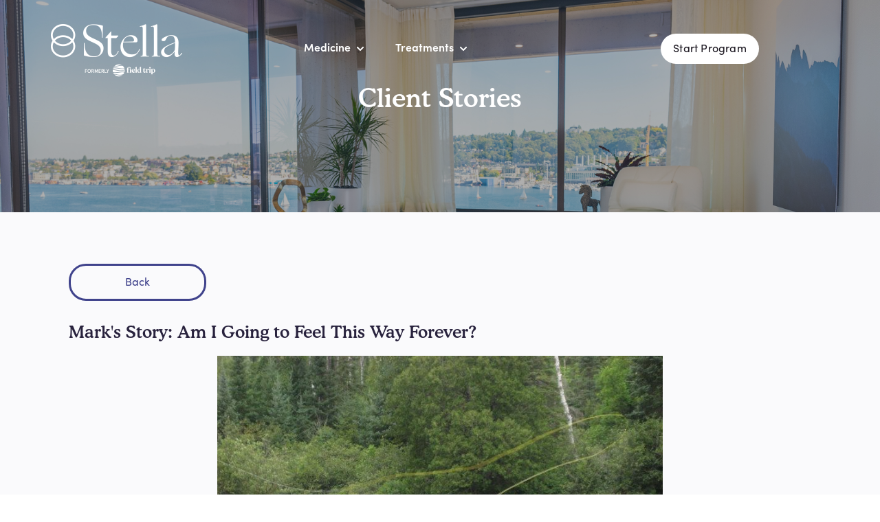

--- FILE ---
content_type: text/html; charset=utf-8
request_url: https://www.fieldtriphealth.com/client-stories/marks-story
body_size: 17324
content:
<!DOCTYPE html><!-- Last Published: Tue Dec 16 2025 19:59:10 GMT+0000 (Coordinated Universal Time) --><html data-wf-domain="www.fieldtriphealth.com" data-wf-page="63d43dbd4936ac2dbae11023" data-wf-site="5e54d05f4c5ced4e8b2d005d" lang="en" data-wf-collection="63d43dbd4936ac1a1fe10f98" data-wf-item-slug="marks-story"><head><meta charset="utf-8"/><title>Field Trip Health</title><meta content="width=device-width, initial-scale=1" name="viewport"/><link href="https://cdn.prod.website-files.com/5e54d05f4c5ced4e8b2d005d/css/fieldtriphealth.shared.9b238d9e8.min.css" rel="stylesheet" type="text/css"/><link href="https://fonts.googleapis.com" rel="preconnect"/><link href="https://fonts.gstatic.com" rel="preconnect" crossorigin="anonymous"/><script src="https://ajax.googleapis.com/ajax/libs/webfont/1.6.26/webfont.js" type="text/javascript"></script><script type="text/javascript">WebFont.load({  google: {    families: ["Montserrat:100,100italic,200,200italic,300,300italic,400,400italic,500,500italic,600,600italic,700,700italic,800,800italic,900,900italic"]  }});</script><script type="text/javascript">!function(o,c){var n=c.documentElement,t=" w-mod-";n.className+=t+"js",("ontouchstart"in o||o.DocumentTouch&&c instanceof DocumentTouch)&&(n.className+=t+"touch")}(window,document);</script><link href="https://cdn.prod.website-files.com/5e54d05f4c5ced4e8b2d005d/63c01068c3dabbf528432532_ft_favicon.png" rel="shortcut icon" type="image/x-icon"/><link href="https://cdn.prod.website-files.com/5e54d05f4c5ced4e8b2d005d/63c0106f0fc062dea2446626_ft_webclip.jpg" rel="apple-touch-icon"/><link href="https://www.fieldtriphealth.com/client-stories/marks-story" rel="canonical"/><!-- Geotargetly Snippets (geo content) -->
<script>
(function(g,e,o,t,a,r,ge,tl,y,s){
g.getElementsByTagName(o)[0].insertAdjacentHTML('afterbegin','<style id="georedirect1687897948844style">body{opacity:0.0 !important;}</style>');
s=function(){g.getElementById('georedirect1687897948844style').innerHTML='body{opacity:1.0 !important;}';};
t=g.getElementsByTagName(o)[0];y=g.createElement(e);y.async=true;
y.src='https://g10498469755.co/gr?id=-NYyYg97UmkFMQc4sF6G&refurl='+g.referrer+'&winurl='+encodeURIComponent(window.location);
t.parentNode.insertBefore(y,t);y.onerror=function(){s()};
georedirect1687897948844loaded=function(redirect){var to=0;if(redirect){to=5000};
setTimeout(function(){s();},to)};
})(document,'script','head');
</script>
<script>
(function(g,e,o,t,a,r,ge,tl,y){
t=g.getElementsByTagName(o)[0];y=g.createElement(e);y.async=true;
y.src='https://g9904216750.co/gb?id=-Mi77cbPqnpPA6ZkjaVX&refurl='+g.referrer+'&winurl='+encodeURIComponent(window.location);
t.parentNode.insertBefore(y,t);
})(document,'script','head');
</script>

<script>
(function(g,e,o,t,a,r,ge,tl,y){
s=function(){var def='geotargetlygeocontent1610470386805_default',len=g.getElementsByClassName(def).length;
if(len>0){for(i=0;i<len;i++){g.getElementsByClassName(def)[i].style.display='inline';}}};
t=g.getElementsByTagName(e)[0];y=g.createElement(e);
y.async=true;y.src='https://g1584674684.co/gc?winurl='+encodeURIComponent(window.location)+'&refurl='+g.referrer+'&id=-MQrVyjMnGoXRK0ccR6s';
t.parentNode.insertBefore(y,t);y.onerror=function(){s()};
})(document,'script');
</script>
<noscript><style>.geotargetlygeocontent1610470386805_default{display:inline !important}</style></noscript>

<!-- End of Geotargetly Snippets (geo content) -->


<!-- Google Tag Manager -->
<script>(function(w,d,s,l,i){w[l]=w[l]||[];w[l].push({'gtm.start':
new Date().getTime(),event:'gtm.js'});var f=d.getElementsByTagName(s)[0],
j=d.createElement(s),dl=l!='dataLayer'?'&l='+l:'';j.async=true;j.src=
'https://www.googletagmanager.com/gtm.js?id='+i+dl;f.parentNode.insertBefore(j,f);
})(window,document,'script','dataLayer','GTM-TSG7V3D');</script>
<!-- End Google Tag Manager -->


<!-- Global site tag (gtag.js) - Google Ads: 666711945 --> 
<script async src="https://www.googletagmanager.com/gtag/js?id=AW-666711945"></script>
<script> 
  window.dataLayer = window.dataLayer || []; 
  function gtag(){dataLayer.push(arguments);} gtag('js', new Date()); gtag('config', 'AW-666711945'); 
</script>


<script async src="https://www.googletagmanager.com/gtag/js?id=UA-157805597-1"></script>
<script>
  window.dataLayer = window.dataLayer || [];
  function gtag(){dataLayer.push(arguments);}
  gtag('js', new Date());

  gtag('config', 'UA-157805597-1');
</script>
<!-- End of Global site tag (gtag.js) - Google Ads: 666711945 --> 


<!-- Styling -->

<!-- Import stylesheet from Swiper.js -->
<link rel="stylesheet" href="https://cdnjs.cloudflare.com/ajax/libs/Swiper/4.5.0/css/swiper.min.css">


<!-- Skip-to-main script -->
<script>
  $(document).ready(function () {
    $('#skip-to-main').on('click keydown', function(e) {
      if (e.type === "keydown" && e.which !== 13) {
          return;
      }

      e.preventDefault();
      var target = $('#main');
      target.attr('tabindex', '-1');
      target.focus();
    });
  });
</script>

<style>
  html, body { 
    -webkit-font-smoothing: antialiased;
    -moz-osx-font-smoothing: grayscale;
    text-rendering: optimizeLegibility;
    font-feature-settings: "liga","kern"
    font-variant-numeric: proportional-nums;
    height: auto!important;
  }
  
  /* green box in locations pages */
  
  @media screen and (min-width: 992px){
  	.header_box {
      width: calc(50% - 40px);
    }
  }
  
  @media screen and (min-width: 768px) and (max-width: 991px){
  	.header_box {
      width: calc(100% - 80px);
    }
  }
  
  /* forms */
  
   	textarea {
  		resize: none;
	}
  
  	.form__field:focus + .form__label,
	.form__field:valid + .form__label,
  	textarea:focus + .form__label,
 	textarea:valid + .form__label {
      transform: translate3d(0, -14px, 0);
      color: #6F7E60;
      font-size: 12px;
      font-weight: 600;
      letter-spacing: 1px;
      line-height: 18px;
      text-transform: uppercase;
	}
  
  	input:-webkit-autofill {
      -webkit-box-shadow:0 0 0 50px white inset; /* Change the color to your own background color */
      -webkit-text-fill-color: #1f1b24;
	}
  
	input:-webkit-autofill:focus {
      -webkit-box-shadow: 0 0 0 50px white inset;/*your box-shadow*/
      -webkit-text-fill-color: #1f1b24;
	}
  
  .form__label {
  	pointer-events: none;
  }
  
  
  /* navbar */
  
  .menu-open {
    overflow: hidden;
  }

  .menu-open .navbar-logo.navbar-logo--open {
    opacity: 1;
  }

  .menu-open .navbar-container {
    background-color: #f5f4f2;
  }
  
  .menu-open .main-nav {
    opacity: 0;
    display: none;
  }

  .navbar-dropdown_list--main:hover .navbar-dropdown_link:hover,
  .navbar-dropdown_list:hover .navbar-dropdown_link:hover {
  	color: #1F1B24;
  }
  .navbar-dropdown_list--main:hover .navbar-dropdown_link,
  .navbar-dropdown_list:hover .navbar-dropdown_link {
  	color: #8F8D91;
  }
  
  .navbar-dropdown:hover .navbar_icon,
  .navbar-link.navbar-link--dropdown:hover .navbar_icon{
  	opacity: 1;
  }
  
  .main-nav,
  .navbar-actions_menu,
  .navbar-link {
    pointer-events: none;
  }
  
  .main-nav_link,
  .navbar-link {
    pointer-events: auto;
  }
  
  .main-nav:hover .main-nav_link,
  .navbar-actions_menu:hover .navbar-link {
  	opacity: 0.7;
  }
  
  .main-nav:hover .main-nav_link:hover,
  .navbar-actions_menu:hover .navbar-link:hover {
  	opacity: 1;
  }
  
  .w-nav-overlay {
  	top: 0;
    max-height: 100vh;
  }
  
  .menu-button.w--open .menu-line {
  	background-color: #1E1210;
  }
  
  .menu-button.w--open .menu-line.menu-line--1, .menu-button.w--open .menu-line--dark.menu-line--1 {
  	-webkit-transform: rotate(45deg) translate3d(6px, 6px, 0);
    transform: rotate(45deg) translate3d(6px, 6px, 0);
    transition-duration: 100ms;
  }
  
  .menu-button.w--open .menu-line.menu-line--2, .menu-button.w--open .menu-line--dark.menu-line--2 {
  	opacity: 0;
  }
  
  .menu-button.w--open .menu-line.menu-line--3, .menu-button.w--open .menu-line--dark.menu-line--3 {
  	-webkit-transform: rotate(-45deg) translate3d(6px, -6px, 0);
    transform: rotate(-45deg) translate3d(6px, -5px, 0);
    transition-duration: 100ms;
  }
  
  .navbar.navigation--fixed {
    position: fixed;
    left: 0;
    top: 0;
    right: 0;
    bottom: auto
  }

  .navigation--fixed.active {
    background-color: rgba(255,255,255,0.7);
    backdrop-filter: blur(10px);
    -webkit-backdrop-filter: blur(10px);
  }

  .navigation--fixed.active .navbar-logo.navbar-logo--open {
  	opacity: 1;
  }
  
  .navigation--fixed.active .menu-line {
  	background-color: #1F1B24;
  }
  
  .navigation--fixed.active .main-nav_link,
  .navigation--fixed.active .navbar-link,
  .navigation--fixed.active .navbar-dropdown_title,
  .navigation--fixed.active .navbar_icon {
  	color: #1F1B24;
  }
  
  /* footer */
  
  .footer-input::placeholder{
  	color: #1f1b24;
  }
  
  
  /* line clamp */
  
  .line-clamp-2 {
  	display: -webkit-box;
    -webkit-line-clamp: 2;
    -webkit-box-orient: vertical;  
    overflow: hidden;
  }
  
  .line-clamp {
  	display: -webkit-box;
    -webkit-line-clamp: 3;
    -webkit-box-orient: vertical;  
    overflow: hidden;
  }
  
  .line-clamp-4 {
  	display: -webkit-box;
    -webkit-line-clamp: 4;
    -webkit-box-orient: vertical;  
    overflow: hidden;
  }  
  
    .line-clamp-5 {
  	display: -webkit-box;
    -webkit-line-clamp: 5;
    -webkit-box-orient: vertical;  
    overflow: hidden;
  }  
</style>

<!-- End of Styling -->


<script type="text/javascript">
  (function(e,t){var n=e.amplitude||{_q:[],_iq:{}};var r=t.createElement("script")
  ;r.type="text/javascript"
  ;r.integrity="sha384-tzcaaCH5+KXD4sGaDozev6oElQhsVfbJvdi3//c2YvbY02LrNlbpGdt3Wq4rWonS"
  ;r.crossOrigin="anonymous";r.async=true
  ;r.src="https://cdn.amplitude.com/libs/amplitude-8.5.0-min.gz.js"
  ;r.onload=function(){if(!e.amplitude.runQueuedFunctions){
  console.log("[Amplitude] Error: could not load SDK")}}
  ;var i=t.getElementsByTagName("script")[0];i.parentNode.insertBefore(r,i)
  ;function s(e,t){e.prototype[t]=function(){
  this._q.push([t].concat(Array.prototype.slice.call(arguments,0)));return this}}
  var o=function(){this._q=[];return this}
  ;var a=["add","append","clearAll","prepend","set","setOnce","unset","preInsert","postInsert","remove"]
  ;for(var c=0;c<a.length;c++){s(o,a[c])}n.Identify=o;var u=function(){this._q=[]
  ;return this}
  ;var l=["setProductId","setQuantity","setPrice","setRevenueType","setEventProperties"]
  ;for(var p=0;p<l.length;p++){s(u,l[p])}n.Revenue=u
  ;var d=["init","logEvent","logRevenue","setUserId","setUserProperties","setOptOut","setVersionName","setDomain","setDeviceId","enableTracking","setGlobalUserProperties","identify","clearUserProperties","setGroup","logRevenueV2","regenerateDeviceId","groupIdentify","onInit","logEventWithTimestamp","logEventWithGroups","setSessionId","resetSessionId"]
  ;function v(e){function t(t){e[t]=function(){
  e._q.push([t].concat(Array.prototype.slice.call(arguments,0)))}}
  for(var n=0;n<d.length;n++){t(d[n])}}v(n);n.getInstance=function(e){
  e=(!e||e.length===0?"$default_instance":e).toLowerCase()
  ;if(!Object.prototype.hasOwnProperty.call(n._iq,e)){n._iq[e]={_q:[]};v(n._iq[e])
  }return n._iq[e]};e.amplitude=n})(window,document);

  amplitude.getInstance().init("43d2862162fb7be6bda88be9d32f4b46", null, {
    // optional configuration options
    includeUtm: true,
    includeReferrer: true
})
</script>

<script>
var eventProperties = {
 'page_url': window.location.pathname,
  'app_name': 'fth_web'
};
amplitude.getInstance().logEvent('LOADED', eventProperties);
</script><script>
(function(g,e,o,t,a,r,ge,tl,y){
t=g.getElementsByTagName(o)[0];y=g.createElement(e);y.async=true;
y.src='https://g9904216750.co/gb?id=-MukgipYXxbu3BTZsbDa&refurl='+g.referrer+'&winurl='+encodeURIComponent(window.location);
t.parentNode.insertBefore(y,t);
})(document,'script','head');
</script></head><body><div class="preloader"><div class="preloader_lottie" data-w-id="b39c85b2-3035-31e6-3a86-9adfd5901218" data-animation-type="lottie" data-src="https://cdn.prod.website-files.com/5e54d05f4c5ced4e8b2d005d/5e9f13c33152d5c61205e6c4_fieldtrip-loader.json" data-loop="1" data-direction="1" data-autoplay="1" data-is-ix2-target="0" data-renderer="svg" data-default-duration="1.2" data-duration="0"></div></div><div class="w-embed w-iframe"><!-- Google Tag Manager (noscript) -->
<noscript><iframe src="https://www.googletagmanager.com/ns.html?id=GTM-TSG7V3D"
height="0" width="0" style="display:none;visibility:hidden"></iframe></noscript>
<!-- End Google Tag Manager (noscript) --></div><div class="header header--testimonials"><div data-collapse="all" data-animation="default" data-duration="100" id="header" data-easing="ease" data-easing2="ease" role="banner" class="navbar w-nav"><nav class="container navbar-container"><a href="/" class="w-inline-block"><img src="https://cdn.prod.website-files.com/5e54d05f4c5ced4e8b2d005d/668cb90a598fd1ad7e820220_Stella%20FKA%20FT%20logo%402x.png" loading="lazy" id="stella_white" alt="" class="image-77"/></a><div class="main-nav"><div data-delay="0" data-hover="false" class="main-nav_link main-nav_link--dropdown w-dropdown"><div class="navbar-dropdown navbar-dropdown--main w-dropdown-toggle"><div class="navbar-dropdown_title navbar-dropdown_title--main">Medicine</div><div aria-hidden="true" class="navbar_icon navbar_icon--main w-embed"><svg xmlns="http://www.w3.org/2000/svg" width="12" height="8" viewBox="0 0 12 8">
  <path fill="currentColor" d="M4.85224221,6.60751045 L0.297328126,2.05257293 C0.0776484378,1.83289325 0.0776484378,1.476737 0.297328126,1.25708074 L0.828585941,0.725822929 C1.04789063,0.506518241 1.40332032,0.506096366 1.62314063,0.724885429 L5.25000002,4.33475263 L8.87683597,0.724885429 C9.09665629,0.506096366 9.45208598,0.506518241 9.67139067,0.725822929 L10.2026485,1.25708074 C10.4223282,1.47676043 10.4223282,1.83291668 10.2026485,2.05257293 L5.64775784,6.60751045 C5.42807815,6.8271667 5.0719219,6.8271667 4.85224221,6.60751045 Z" transform="translate(.762 .333)"/>
</svg></div></div><nav class="navbar-dropdown_list--main w-dropdown-list"><a href="/why-psychedelics" class="navbar-dropdown_link navbar-dropdown_link--main w-dropdown-link">Why Psychedelics</a><a href="/about-ketamine" class="navbar-dropdown_link navbar-dropdown_link--main w-dropdown-link">What Is Ketamine</a><a href="/ketamine-assisted-therapy" class="navbar-dropdown_link navbar-dropdown_link--main w-dropdown-link">Ketamine Assisted Psychotherapy</a><a href="https://stellacenter.com/treatments/sgb-dual-sympathetic-reset?utm_source=fieldtrip&amp;utm_medium=referral" target="_blank" class="navbar-dropdown_link navbar-dropdown_link--main w-dropdown-link">Stellate Ganglion Block</a></nav></div><div data-delay="0" data-hover="false" class="main-nav_link main-nav_link--dropdown w-dropdown"><div class="navbar-dropdown navbar-dropdown--main w-dropdown-toggle"><div class="navbar-dropdown_title navbar-dropdown_title--main">Treatments</div><div aria-hidden="true" class="navbar_icon navbar_icon--main w-embed"><svg xmlns="http://www.w3.org/2000/svg" width="12" height="8" viewBox="0 0 12 8">
  <path fill="currentColor" d="M4.85224221,6.60751045 L0.297328126,2.05257293 C0.0776484378,1.83289325 0.0776484378,1.476737 0.297328126,1.25708074 L0.828585941,0.725822929 C1.04789063,0.506518241 1.40332032,0.506096366 1.62314063,0.724885429 L5.25000002,4.33475263 L8.87683597,0.724885429 C9.09665629,0.506096366 9.45208598,0.506518241 9.67139067,0.725822929 L10.2026485,1.25708074 C10.4223282,1.47676043 10.4223282,1.83291668 10.2026485,2.05257293 L5.64775784,6.60751045 C5.42807815,6.8271667 5.0719219,6.8271667 4.85224221,6.60751045 Z" transform="translate(.762 .333)"/>
</svg></div></div><nav class="navbar-dropdown_list--main w-dropdown-list"><a href="/in-person-ketamine-assisted-therapy" class="navbar-dropdown_link navbar-dropdown_link--main w-dropdown-link">In-Person Ketamine</a><a href="/hybrid-ketamine-assisted-therapy" class="navbar-dropdown_link navbar-dropdown_link--main hide w-dropdown-link">Hybrid</a><a href="/dual-sympathetic-reset" class="navbar-dropdown_link navbar-dropdown_link--main w-dropdown-link">Dual Sympathetic Reset</a><a href="/self-guided-mobile-app" class="navbar-dropdown_link navbar-dropdown_link--main w-dropdown-link">Field Trip App</a><a href="/transcranial-magnetic-stimulation" class="navbar-dropdown_link navbar-dropdown_link--main w-dropdown-link">Transcranial magnetic stimulation (TMS)</a><a href="/spravato" class="navbar-dropdown_link navbar-dropdown_link--main w-dropdown-link">Spravato</a></nav></div><div data-delay="0" data-hover="false" class="main-nav_link main-nav_link--dropdown w-dropdown"><div class="navbar-dropdown navbar-dropdown--main w-dropdown-toggle"></div><nav class="navbar-dropdown_list--main w-dropdown-list"><a href="/blog" class="navbar-dropdown_link navbar-dropdown_link--main w-dropdown-link">Blog</a><a href="/client-stories" class="navbar-dropdown_link navbar-dropdown_link--main geotargetlygeocontent1610470386805_content_1 w-dropdown-link">Client Stories</a><a href="/news-media" class="navbar-dropdown_link navbar-dropdown_link--main w-dropdown-link">News &amp; Media</a><a href="/science" class="navbar-dropdown_link navbar-dropdown_link--main w-dropdown-link">Science</a></nav></div><div data-delay="0" data-hover="false" class="main-nav_link main-nav_link--dropdown hide w-dropdown"><div class="navbar-dropdown navbar-dropdown--main w-dropdown-toggle"><div class="navbar-dropdown_title navbar-dropdown_title--main">Client Login</div><div aria-hidden="true" class="navbar_icon navbar_icon--main w-embed"><svg xmlns="http://www.w3.org/2000/svg" width="12" height="8" viewBox="0 0 12 8">
  <path fill="currentColor" d="M4.85224221,6.60751045 L0.297328126,2.05257293 C0.0776484378,1.83289325 0.0776484378,1.476737 0.297328126,1.25708074 L0.828585941,0.725822929 C1.04789063,0.506518241 1.40332032,0.506096366 1.62314063,0.724885429 L5.25000002,4.33475263 L8.87683597,0.724885429 C9.09665629,0.506096366 9.45208598,0.506518241 9.67139067,0.725822929 L10.2026485,1.25708074 C10.4223282,1.47676043 10.4223282,1.83291668 10.2026485,2.05257293 L5.64775784,6.60751045 C5.42807815,6.8271667 5.0719219,6.8271667 4.85224221,6.60751045 Z" transform="translate(.762 .333)"/>
</svg></div></div><nav class="navbar-dropdown_list--main w-dropdown-list"><a href="https://myportal.fieldtriphealth.com/" target="_blank" class="navbar-dropdown_link navbar-dropdown_link--main geotargetlygeocontent1610470386805_content_1 w-dropdown-link">In-Person Program</a><a href="https://my.fieldtriphealth.com/" target="_blank" class="navbar-dropdown_link navbar-dropdown_link--main geotargetlygeocontent1610470386805_default geotargetlygeocontent1610470386805_content_2 w-dropdown-link">In-Person Program</a><a href="https://experience.fieldtriphealth.com/" target="_blank" class="navbar-dropdown_link navbar-dropdown_link--main w-dropdown-link">Hybrid Program (Freedom)</a></nav></div></div><nav role="navigation" class="navbar-actions navbar-actions--new w-nav-menu"><div class="navbar-actions_wrapper"><div class="navbar-actions_menu menu--new"><div data-delay="0" data-hover="false" class="navbar-link navbar-link--dropdown navbar-link--dropdown--mobile w-dropdown"><div class="navbar-dropdown w-dropdown-toggle"><h2 class="navbar-dropdown_title">Medicine</h2><a href="#" class="navbar-dropdown_title hide">About Ketamine</a><img aria-hidden="true" alt="" src="https://cdn.prod.website-files.com/5e54d05f4c5ced4e8b2d005d/5e5e5f60cb8a627597323d11_chevron-down.svg" class="navbar_icon"/></div><nav class="navbar-dropdown_list w-dropdown-list"><a href="/why-psychedelics" class="navbar-dropdown_link w-dropdown-link">Why Psychedelics</a><a href="/about-ketamine" class="navbar-dropdown_link w-dropdown-link">What Is Ketamine</a><a href="/ketamine-assisted-therapy" class="navbar-dropdown_link w-dropdown-link">Ketamine Assisted Psychotherapy</a><a href="https://stellacenter.com/treatments/sgb-dual-sympathetic-reset?utm_source=fieldtrip&amp;utm_medium=referral" class="navbar-dropdown_link w-dropdown-link">Stellate Ganglion Block</a></nav></div><div data-delay="0" data-hover="false" class="navbar-link navbar-link--dropdown navbar-link--dropdown--mobile w-dropdown"><div class="navbar-dropdown w-dropdown-toggle"><h2 class="navbar-dropdown_title">Treatments</h2><a href="#" class="navbar-dropdown_title hide">Our Services</a><img aria-hidden="true" alt="" src="https://cdn.prod.website-files.com/5e54d05f4c5ced4e8b2d005d/5e5e5f60cb8a627597323d11_chevron-down.svg" class="navbar_icon"/></div><nav class="navbar-dropdown_list w-dropdown-list"><a href="/in-person-ketamine-assisted-therapy" class="navbar-dropdown_link w-dropdown-link">In-Person Ketamine</a><a href="/hybrid-ketamine-assisted-therapy" class="navbar-dropdown_link hide w-dropdown-link">Hybrid</a><a href="/dual-sympathetic-reset" class="navbar-dropdown_link w-dropdown-link">Dual Sympathetic Reset</a><a href="/transcranial-magnetic-stimulation" class="navbar-dropdown_link w-dropdown-link">Transcranial Magnetic Stimulation (TMS)</a><a href="/self-guided-mobile-app" class="navbar-dropdown_link w-dropdown-link">Field Trip App</a><a href="/spravato" class="navbar-dropdown_link w-dropdown-link">Spravato</a></nav></div><div data-delay="0" data-hover="false" class="navbar-link navbar-link--dropdown navbar-link--dropdown--mobile w-dropdown"><div class="navbar-dropdown w-dropdown-toggle"><div class="navbar-dropdown_title hide">Resources</div><div class="navbar_icon w-embed"><svg xmlns="http://www.w3.org/2000/svg" width="12" height="8" viewBox="0 0 12 8">
  <path fill="currentColor" d="M4.85224221,6.60751045 L0.297328126,2.05257293 C0.0776484378,1.83289325 0.0776484378,1.476737 0.297328126,1.25708074 L0.828585941,0.725822929 C1.04789063,0.506518241 1.40332032,0.506096366 1.62314063,0.724885429 L5.25000002,4.33475263 L8.87683597,0.724885429 C9.09665629,0.506096366 9.45208598,0.506518241 9.67139067,0.725822929 L10.2026485,1.25708074 C10.4223282,1.47676043 10.4223282,1.83291668 10.2026485,2.05257293 L5.64775784,6.60751045 C5.42807815,6.8271667 5.0719219,6.8271667 4.85224221,6.60751045 Z" transform="translate(.762 .333)"/>
</svg></div></div><nav class="navbar-dropdown_list w-dropdown-list"></nav></div><div data-delay="0" data-hover="false" id="w-node-e192418c-0523-540b-b2e4-f6a419fb2e1b-8c3816af" class="navbar-link navbar-link--dropdown navbar-link--dropdown--mobile w-dropdown"><div class="navbar-dropdown w-dropdown-toggle"><h2 class="navbar-dropdown_title">Our Locations</h2><div class="navbar-dropdown_title hide">Our Locations</div><div class="navbar_icon w-embed"><svg xmlns="http://www.w3.org/2000/svg" width="12" height="8" viewBox="0 0 12 8">
  <path fill="currentColor" d="M4.85224221,6.60751045 L0.297328126,2.05257293 C0.0776484378,1.83289325 0.0776484378,1.476737 0.297328126,1.25708074 L0.828585941,0.725822929 C1.04789063,0.506518241 1.40332032,0.506096366 1.62314063,0.724885429 L5.25000002,4.33475263 L8.87683597,0.724885429 C9.09665629,0.506096366 9.45208598,0.506518241 9.67139067,0.725822929 L10.2026485,1.25708074 C10.4223282,1.47676043 10.4223282,1.83291668 10.2026485,2.05257293 L5.64775784,6.60751045 C5.42807815,6.8271667 5.0719219,6.8271667 4.85224221,6.60751045 Z" transform="translate(.762 .333)"/>
</svg></div></div><nav class="navbar-dropdown_list w-dropdown-list"><a href="/locations/washington-dc" class="navbar-dropdown_link w-dropdown-link">Washington DC</a><a href="/locations/chicago" class="navbar-dropdown_link w-dropdown-link">Chicago</a><a href="/locations/irvine" class="navbar-dropdown_link w-dropdown-link">Irvine</a><a href="https://stellamentalhealth.com/locations/massachusetts-boston?utm_source=fieldtrip&amp;utm_medium=referral" class="navbar-dropdown_link w-dropdown-link">Boston</a></nav></div><div data-delay="0" data-hover="false" id="w-node-_2420ce9a-742a-9fab-4011-89393c82ddfa-8c3816af" class="navbar-link navbar-link--dropdown navbar-link--dropdown--mobile w-dropdown"><div class="navbar-dropdown w-dropdown-toggle"><div class="navbar-dropdown_title hide">About</div><div class="navbar_icon w-embed"><svg xmlns="http://www.w3.org/2000/svg" width="12" height="8" viewBox="0 0 12 8">
  <path fill="currentColor" d="M4.85224221,6.60751045 L0.297328126,2.05257293 C0.0776484378,1.83289325 0.0776484378,1.476737 0.297328126,1.25708074 L0.828585941,0.725822929 C1.04789063,0.506518241 1.40332032,0.506096366 1.62314063,0.724885429 L5.25000002,4.33475263 L8.87683597,0.724885429 C9.09665629,0.506096366 9.45208598,0.506518241 9.67139067,0.725822929 L10.2026485,1.25708074 C10.4223282,1.47676043 10.4223282,1.83291668 10.2026485,2.05257293 L5.64775784,6.60751045 C5.42807815,6.8271667 5.0719219,6.8271667 4.85224221,6.60751045 Z" transform="translate(.762 .333)"/>
</svg></div></div><nav class="navbar-dropdown_list w-dropdown-list"><a id="primary-cta" href="/contact" class="button dark-purple extra-padding-up-top white-font w-button">Contact Us<br/></a></nav></div></div></div></nav><div class="cta-buttons-container"><div class="cta-buttons"><a href="https://form.jotform.com/232913557044254?utm_source=fieldtrip&amp;utm_medium=referral" class="button button--reverse navbar-cta screener-button ds-cta w-button">Start Program</a><div class="call-us--container"><a data-w-id="2420ce9a-742a-9fab-4011-89393c82de27" href="/contact" class="call-us--button w-inline-block"></a><div class="button--tooltip"><div>Talk with us</div><img alt="" loading="lazy" src="https://cdn.prod.website-files.com/5e54d05f4c5ced4e8b2d005d/620d4b2eacc16db216dc13f4_Arrow.png" class="button--tooltip-angle"/></div></div><div class="geo-content-button-container geotargetlygeocontent1610470386805_content_1"></div></div><div data-w-id="2420ce9a-742a-9fab-4011-89393c82de3d" class="menu-button w-nav-button"><div class="menu-button_content"><div class="menu-line menu-line--1"></div><div class="menu-line menu-line--2"></div><div class="menu-line menu-line--3"></div></div></div></div></nav></div><div class="container header-container container--testimonials"><h1 class="header-title center">Client Stories</h1></div></div><div class="testimonials"><div class="container container--individual_testimonials"><div class="div-block-31"><a href="/client-stories" class="button dark-purple button--back w-button">Back</a><h2 class="testimonial--title center">Mark&#x27;s Story: Am I Going to Feel This Way Forever?</h2><div class="rich-text-block w-richtext"><figure class="w-richtext-align-center w-richtext-figure-type-image"><div><img src="https://cdn.prod.website-files.com/5e6689b78ca1455fb4fad180/61e98175ed21da1135a39766_Mark1.jpeg" loading="lazy" alt=""/></div><figcaption>Mark fly fishing</figcaption></figure><p>‍</p><p>Have you ever felt like you couldn’t enjoy anything and didn’t know why? Maybe you stopped wanting to spend time with your friends or do those things you once enjoyed. Maybe you felt frustrated and angry all the time. Maybe you wondered what happened to all that energy for life that you used to have. You may even have started wondering if you were going to live life in the grey forever.</p><p>‍</p><p>I remember when I used to be happier; I liked exercising and spending time outdoors… I looked forward to spending time with friends. I wanted those happy feelings back and I wanted to feel less terrible on the way to feeling better.</p><p>‍</p><p>On the outside, my life is pretty comfy: by all standard measurements, I’ve got it good. I’m still married. I’ve got a wonderful, healthy family. I live in a nice home in a beautiful town, with a successful career. I’m a forty-year-old guy with everything to live for.</p><p>‍</p><p>When I was younger, I was excited to have chosen a career in the emergency services. I remembered a time when I felt confident and strong, both physically and emotionally. It was how I knew myself and it was how other people saw me from the outside.</p><p>‍</p><p>I had chosen a career in the emergency services that led me down a path where I dealt with many people’s problems and trauma over twenty-plus years.</p><p>‍</p><p>I was a police officer in a busy metro-area department for eight years.</p><p>‍</p><p>After working the streets and dealing with people on their worst days, I became bitter, negative, and cynical about the way people treated each other, and about the job itself. I had developed a hardened emotional armour to keep those feelings and experiences from the job out of my head. It was a defence mechanism to protect myself so I wouldn’t become hurt – or feel their feelings. If you are a police officer, you are probably nodding, because you know this to be true. For many people, I was “hard to read” and avoided showing emotion. I saw the effects that policing had on people who had chosen it as a career. Back then, many lacked adequate coping mechanisms and would sometimes turn to alcohol or other substances, which then led to addiction issues, broken relationships and marriages.</p><p>‍</p><p>Near the end of my law-enforcement career, I had the wisdom to see that it wasn’t going to end any differently for me if I stayed another twenty years. I got out. I changed careers and was fortunate enough to become a firefighter.</p><p>‍</p><p>For the last fifteen years, I have been a firefighter on busy trucks in the Toronto area. Responding to 911 calls and dealing with death, trauma, and emotionally charged situations are all part of a normal day. The technique of stuffing all these experiences and emotions into a box and forgetting about them had worked for a time, but ultimately over twenty-plus years, it had caught up to me. The box was full and overflowing. I felt overwhelmed and unable to deal with little things.</p><p>‍</p><p>I can’t pinpoint an exact time or event when things started to change, but over the years it became more obvious something was wrong. I felt so alone, weak and vulnerable. It was scary because I had lost friends and co-workers to the same feelings of hopelessness and despair. I was slipping deeper into myself: I wasn’t drowning, but I felt as though I was circling the drain.</p><p>‍</p><p>When I was newer at the job, I would be excited when the tones went off for a call. Now, I despised it. I wished for the time to pass, so that I could sidestep whatever was coming down the pipe. I felt like I wasn’t making any difference, like I was doing the same things day after day and nothing changed. I dreaded the calls where we would see pain and suffering or the decrepit conditions that people lived in.</p><p>‍</p><p>I considered leaving public service altogether, and finding a different career. In my mind, my work felt futile and meaningless. But I wasn’t ready to quit and wanted to find a way to make it better, and also, a way to make myself feel better.</p><p>‍</p><p>This begs the question, “Why do I feel broken and miserable?”</p><p>‍</p><p>I would tell myself, “There is no reason for it.” On the outside, you’d think I lived the perfect life, but on the inside, it felt like I wasn’t living at all.  I had been absorbing the trauma from the job for too long and was on the same path as those police officers I had seen around me years before.</p><p>‍</p><p>My connection with my family had suffered because I wasn’t emotionally available. I would become frustrated and angry with myself. The emotional pain was overwhelming. Those feelings would lead to being more disconnected – and then even more anger. It was a cycle I didn’t know how to escape. More than anything, I hoped that my wife and kids would want to be around me, and share their life with me: not scurry off when I came home from work. I wanted and needed to start “feeling” again, and to rediscover the joy in life.</p><p>‍</p><figure class="w-richtext-align-center w-richtext-figure-type-image"><div><img src="https://cdn.prod.website-files.com/5e6689b78ca1455fb4fad180/61e981a5acba0c539aa93f38_Mark2.jpeg" loading="lazy" alt=""/></div><figcaption>Mark on the ski slopes</figcaption></figure><p>‍</p><p>I started doing online research to see how the government was dealing with military veterans who were coming back from deployments and dealing with their PTSD. Traditional treatments such as talk therapy and medication seemed like they were only treating the symptoms, but not getting to the root cause of the problems that these veterans were experiencing. To me, it seemed like a band-aid solution to a greater problem that needed different solutions. I had also heard of fire service members who were seeking treatments using ayahuasca in Vancouver, B.C. I’ve never been a guy who would put my faith in the hands of a spiritual shaman, but even these treatments had some appeal because I was desperate for solutions. I found through online searches that many veterans were successfully dealing with their PTSD and depression through the use of medically supervised psychedelic-assisted therapy, utilizing psychedelics such as psilocybin, MDMA, ketamine, and microdosing LSD.</p><p>‍</p><p>This is when I found Field Trip Health. Although I was looking for psilocybin treatment, it has not been approved for the clinical treatment of anxiety and depression. Field Trip uses ketamine, which is an approved drug that has been used for decades and has psychoactive effects that can elicit the same changes in the mind as the other types of psychedelics. As a former cop, I was never a “drug guy”, and I wanted to do a treatment that was legal, scientifically credible, and safe. I had tried a bunch of therapies, including cognitive behavioural therapy, EMDR, meditation, cold showers and cold water immersion therapy – with mixed results.</p><p>‍</p><p>And so I got in touch with Field Trip Health.</p><p>‍</p><p>The process was easy. The first step was getting a referral for the treatment through one of their referral partners or my own doctor. Fortunately, I have a good relationship with my family doctor; he knows my medical history and all the steps I’ve taken to address my mental health over the years.</p><p>‍</p><p>The second step was to meet virtually with a Field Trip psychiatrist to assess where I was currently, and my suitability for the program. After evaluation I was determined to be a good fit for the protocol and proceeded to book my appointment to start treatment at the clinic.</p><p>‍</p><p>Going into the treatments, I felt vulnerable and uncertain about how I would feel coming out of them. I wasn’t sure about where the drug would take me. I have seen a lot of violence, death, and trauma in my life, and I didn’t want to relive those feelings and sensations again.</p><p>‍</p><p>The experience I had at the clinic was profound. The treatment is medically supervised. You go into a room, relax in a recliner, and you are led through a guided meditation while you wait for the ketamine to take effect. The whole process is designed to put you in a good headspace before your exploration. Even though I was apprehensive and nervous going into the treatments, I felt incredibly relaxed, calm, and at peace when I came out of the treatments an hour or so later.</p><p>‍</p><p>Over the course of six treatments, I felt as though I had a renewed lease on life. It changed my perspective on how I viewed the world. The treatments gave me strong actionable items to move forward and start feeling better. I felt like the team at Field Trip let me “feel” once again – and gave me a sense of hope and empathy that I had not experienced in a long time. For that I am grateful and I would encourage other first responders to consider ketamine-assisted psychotherapy (KAP) – like the kind I received at Field Trip Health – as a possible treatment for treatment-resistant depression and related mental health.</p><p>‍</p><p>This has been my own personal experience. It’s hard to put into words how the treatment helped remove the armour that kept me locked in a protected and closed-off world. But today, I have cautious optimism about life – and a very real hope that I can be happy again.</p><p>‍</p><figure class="w-richtext-align-center w-richtext-figure-type-image"><div><img src="https://cdn.prod.website-files.com/5e6689b78ca1455fb4fad180/61e981bf527ba0224b0902b7_Mark3.jpeg" loading="lazy" alt=""/></div><figcaption>Mark at the beach with his daughter - a favourite photo</figcaption></figure><p>‍</p><p>As told to Doug Murray for Field Trip Health</p><p>‍</p><p>**</p><p>‍</p><p>The testimonials are the individual experiences of those who have attended Field Trip and taken part in our treatment, however they are individual results and results will vary. The testimonials are not necessarily representative of all of those who have used our treatment.</p><p>‍</p><p>Field Trip may have edited the testimonials to account for correction of grammar or typing errors where necessary. In other cases, the testimonials may have been shortened for brevity. Field Trip has not edited the testimonial in a way that would create a misleading impression of the individual&#x27;s views.</p><p>‍</p><p>Ketamine is also not for everyone and may result in serious side effects. Certain medical conditions and other factors may reduce the effectiveness of ketamine as a treatment or disqualify you from receiving ketamine. Please consult a physician or other medical professional before commencing treatment.</p><p>‍</p><p>For more information about what Field Trip offers including an overview, risks of treatment, and cost, please review <a href="https://www.fieldtriphealth.com/our-treatments">Our Therapy</a>.</p><p>‍</p></div></div><div class="div-block-30"><img src="https://cdn.prod.website-files.com/5e6689b78ca1455fb4fad180/61e981a5acba0c539aa93f38_Mark2.jpeg" loading="lazy" alt="" class="image-22"/></div></div></div><section class="contact"><div class="cta-stack-section"><h2 class="margin-bottom-s margin-top-z white">Begin to heal<br/></h2><p class="margin-bottom-l white">Are you disappointed with the results from other therapies or medications? Is something blocking progress, but you’re not sure what? Find out if psychedelic-assisted psychotherapy is right for you.<br/></p><a href="#" class="button button--purple ds-cta w-button">Start Program<br/></a></div></section><footer class="footer"><section class="stay-connected-section"><div class="content-container"></div></section><div class="content-container top-footer"><div class="footer-nav"><div class="footer-section footer-section--first"><h4 class="footer_label">Medicine</h4><ul role="list" class="footer-list w-list-unstyled"><li class="footer-item"><a href="/why-psychedelics" class="new-footer-link">Why Psychedelics</a></li><li class="footer-item"><a href="/about-ketamine" class="new-footer-link">What is Ketamine</a></li><li class="footer-item"><a href="/ketamine-assisted-therapy" class="new-footer-link">Ketamine Assisted Psychotherapy</a></li><li class="footer-item"><a href="https://stellacenter.com/treatments/sgb-dual-sympathetic-reset?utm_source=fieldtrip&amp;utm_medium=referral" class="new-footer-link">Stellate Ganglion Block</a></li></ul></div><div class="footer-section"><h4 class="footer_label">Programs</h4><ul role="list" class="footer-list w-list-unstyled"><li class="footer-item"><a href="/in-person-ketamine-assisted-therapy" class="new-footer-link">In-Person</a></li><li class="footer-item"><a href="/dual-sympathetic-reset" class="new-footer-link">Dual Sympathetic Reset</a></li><li class="footer-item"><a href="/transcranial-magnetic-stimulation" class="new-footer-link">Transcranial magnetic stimulation (TMS)</a><a href="/spravato" class="new-footer-link">Spravato</a><a href="/self-guided-mobile-app" class="new-footer-link">Field Trip App</a></li></ul></div><div class="footer-section hide"><h6 class="footer_label">our locations</h6><div class="footer-list"><div data-hover="true" data-delay="0" class="dropdown-footer w-dropdown"><div class="dopdown-footer_toggle w-dropdown-toggle"><div class="dropdown-internal_title light">Canada</div><div class="w-embed"><svg xmlns="http://www.w3.org/2000/svg" width="12" height="8" viewBox="0 0 12 8">
  <path fill="currentColor" d="M4.85224221,6.60751045 L0.297328126,2.05257293 C0.0776484378,1.83289325 0.0776484378,1.476737 0.297328126,1.25708074 L0.828585941,0.725822929 C1.04789063,0.506518241 1.40332032,0.506096366 1.62314063,0.724885429 L5.25000002,4.33475263 L8.87683597,0.724885429 C9.09665629,0.506096366 9.45208598,0.506518241 9.67139067,0.725822929 L10.2026485,1.25708074 C10.4223282,1.47676043 10.4223282,1.83291668 10.2026485,2.05257293 L5.64775784,6.60751045 C5.42807815,6.8271667 5.0719219,6.8271667 4.85224221,6.60751045 Z" transform="translate(.762 .333)"/>
</svg></div></div><nav class="dowpdown-footer_list w-dropdown-list"><div class="dropdown-footer_content"><a href="/locations/toronto" class="footer-dropdown_link w-dropdown-link">Toronto</a><a href="/locations/vancouver" class="footer-dropdown_link w-dropdown-link">Vancouver</a><a href="/locations/fredericton" class="footer-dropdown_link w-dropdown-link">Fredericton</a></div></nav></div><div data-hover="true" data-delay="0" class="dropdown-footer w-dropdown"><div class="dopdown-footer_toggle w-dropdown-toggle"><div class="dropdown-internal_title light">US East Coast</div><div class="w-embed"><svg xmlns="http://www.w3.org/2000/svg" width="12" height="8" viewBox="0 0 12 8">
  <path fill="currentColor" d="M4.85224221,6.60751045 L0.297328126,2.05257293 C0.0776484378,1.83289325 0.0776484378,1.476737 0.297328126,1.25708074 L0.828585941,0.725822929 C1.04789063,0.506518241 1.40332032,0.506096366 1.62314063,0.724885429 L5.25000002,4.33475263 L8.87683597,0.724885429 C9.09665629,0.506096366 9.45208598,0.506518241 9.67139067,0.725822929 L10.2026485,1.25708074 C10.4223282,1.47676043 10.4223282,1.83291668 10.2026485,2.05257293 L5.64775784,6.60751045 C5.42807815,6.8271667 5.0719219,6.8271667 4.85224221,6.60751045 Z" transform="translate(.762 .333)"/>
</svg></div></div><nav class="dowpdown-footer_list w-dropdown-list"><div class="dropdown-footer_content"><a href="/locations/new-york" class="footer-dropdown_link w-dropdown-link">New York</a><a href="/locations/chicago" class="footer-dropdown_link w-dropdown-link">Chicago</a><a href="/locations/atlanta" class="footer-dropdown_link w-dropdown-link">Atlanta</a><a href="/locations/washington-dc" class="footer-dropdown_link w-dropdown-link">Washington DC</a><a href="/locations/houston" class="footer-dropdown_link w-dropdown-link">Houston</a></div></nav></div><div data-hover="true" data-delay="0" class="dropdown-footer w-dropdown"><div class="dopdown-footer_toggle w-dropdown-toggle"><div class="dropdown-internal_title light">US West Coast</div><div class="w-embed"><svg xmlns="http://www.w3.org/2000/svg" width="12" height="8" viewBox="0 0 12 8">
  <path fill="currentColor" d="M4.85224221,6.60751045 L0.297328126,2.05257293 C0.0776484378,1.83289325 0.0776484378,1.476737 0.297328126,1.25708074 L0.828585941,0.725822929 C1.04789063,0.506518241 1.40332032,0.506096366 1.62314063,0.724885429 L5.25000002,4.33475263 L8.87683597,0.724885429 C9.09665629,0.506096366 9.45208598,0.506518241 9.67139067,0.725822929 L10.2026485,1.25708074 C10.4223282,1.47676043 10.4223282,1.83291668 10.2026485,2.05257293 L5.64775784,6.60751045 C5.42807815,6.8271667 5.0719219,6.8271667 4.85224221,6.60751045 Z" transform="translate(.762 .333)"/>
</svg></div></div><nav class="dowpdown-footer_list w-dropdown-list"><div class="dropdown-footer_content"><a href="/locations/los-angeles" class="footer-dropdown_link w-dropdown-link">Los Angeles</a><a href="/locations/san-diego" class="footer-dropdown_link w-dropdown-link">San Diego</a><a href="/locations/seattle" class="footer-dropdown_link w-dropdown-link">Seattle</a></div></nav></div><div data-hover="true" data-delay="0" class="dropdown-footer w-dropdown"><div class="dopdown-footer_toggle w-dropdown-toggle"><div class="dropdown-internal_title light">Europe</div><div class="w-embed"><svg xmlns="http://www.w3.org/2000/svg" width="12" height="8" viewBox="0 0 12 8">
  <path fill="currentColor" d="M4.85224221,6.60751045 L0.297328126,2.05257293 C0.0776484378,1.83289325 0.0776484378,1.476737 0.297328126,1.25708074 L0.828585941,0.725822929 C1.04789063,0.506518241 1.40332032,0.506096366 1.62314063,0.724885429 L5.25000002,4.33475263 L8.87683597,0.724885429 C9.09665629,0.506096366 9.45208598,0.506518241 9.67139067,0.725822929 L10.2026485,1.25708074 C10.4223282,1.47676043 10.4223282,1.83291668 10.2026485,2.05257293 L5.64775784,6.60751045 C5.42807815,6.8271667 5.0719219,6.8271667 4.85224221,6.60751045 Z" transform="translate(.762 .333)"/>
</svg></div></div><nav class="dowpdown-footer_list w-dropdown-list"><div class="dropdown-footer_content"><a href="https://www.fieldtriphealth.nl/locations/amsterdam" target="_blank" class="footer-dropdown_link w-dropdown-link">Amsterdam</a></div></nav></div></div></div><div class="footer-section"><h4 class="footer_label">Locations</h4><ul role="list" class="footer-list w-list-unstyled"><li class="footer-item"><a href="https://stellamentalhealth.com/locations?utm_source=fieldtrip&amp;utm_medium=referral" class="new-footer-link">Find a Location</a></li></ul></div><div class="footer-section"><ul role="list" class="footer-list w-list-unstyled"></ul></div></div></div><div class="content-container"><div class="div-block-177"><a id="primary-cta" href="https://form.jotform.com/232913557044254?utm_source=fieldtrip&amp;utm_medium=referral" class="button w-button">Contact Us<br/></a></div><div class="footer-emergency-text">If you are in a life threatening situation - don’t use this site.<br/>Call, text, or chat 988 or <a href="tel:+1-800-273-8255" class="link-4">+1 (800) 273-8255</a> to get immediate help.<br/></div><div class="footer-emergency-text on-mobile">If you (or someone you know) are in a life threatening situation, don’t use this site.<br/>‍<br/>Call, text, or chat <a href="tel:988" class="link-15">988</a> or <a href="tel:+1-800-273-8255" class="link-14">+1 (800) 273-8255</a> <br/>to get immediate help.<br/></div><div class="new-footer-logo"><img src="https://cdn.prod.website-files.com/5e54d05f4c5ced4e8b2d005d/669f2938427a6e98c9b2a2c2_Stella%20FKA%20FT%20logo_black%402x.png" loading="lazy" alt="" class="image-45"/></div><div class="footer-copyright"><div class="footer-copyright-text">© 2023 Stella MSO LLC dba Field Trip Health. All Rights Reserved.<br/></div><div class="footer_share"><a href="https://www.instagram.com/stellamentalhealth/" target="_blank" class="footer_share-link w-inline-block"><div class="footer_share-icon w-embed"><svg aria-hidden="true" focusable="false" data-prefix="fab" data-icon="instagram" class="svg-inline--fa fa-instagram fa-w-14" role="img" xmlns="http://www.w3.org/2000/svg" viewBox="0 0 448 512"><path fill="currentColor" d="M224.1 141c-63.6 0-114.9 51.3-114.9 114.9s51.3 114.9 114.9 114.9S339 319.5 339 255.9 287.7 141 224.1 141zm0 189.6c-41.1 0-74.7-33.5-74.7-74.7s33.5-74.7 74.7-74.7 74.7 33.5 74.7 74.7-33.6 74.7-74.7 74.7zm146.4-194.3c0 14.9-12 26.8-26.8 26.8-14.9 0-26.8-12-26.8-26.8s12-26.8 26.8-26.8 26.8 12 26.8 26.8zm76.1 27.2c-1.7-35.9-9.9-67.7-36.2-93.9-26.2-26.2-58-34.4-93.9-36.2-37-2.1-147.9-2.1-184.9 0-35.8 1.7-67.6 9.9-93.9 36.1s-34.4 58-36.2 93.9c-2.1 37-2.1 147.9 0 184.9 1.7 35.9 9.9 67.7 36.2 93.9s58 34.4 93.9 36.2c37 2.1 147.9 2.1 184.9 0 35.9-1.7 67.7-9.9 93.9-36.2 26.2-26.2 34.4-58 36.2-93.9 2.1-37 2.1-147.8 0-184.8zM398.8 388c-7.8 19.6-22.9 34.7-42.6 42.6-29.5 11.7-99.5 9-132.1 9s-102.7 2.6-132.1-9c-19.6-7.8-34.7-22.9-42.6-42.6-11.7-29.5-9-99.5-9-132.1s-2.6-102.7 9-132.1c7.8-19.6 22.9-34.7 42.6-42.6 29.5-11.7 99.5-9 132.1-9s102.7-2.6 132.1 9c19.6 7.8 34.7 22.9 42.6 42.6 11.7 29.5 9 99.5 9 132.1s2.7 102.7-9 132.1z"></path></svg></div></a><a href="https://www.facebook.com/fieldtriphealth/" target="_blank" class="footer_share-link w-inline-block"></a><a href="https://www.linkedin.com/company/stellamentalhealth" target="_blank" class="footer_share-link w-inline-block"><div class="footer_share-icon w-embed"><svg aria-hidden="true" focusable="false" data-prefix="fab" data-icon="linkedin" class="svg-inline--fa fa-linkedin fa-w-14" role="img" xmlns="http://www.w3.org/2000/svg" viewBox="0 0 448 512"><path fill="currentColor" d="M416 32H31.9C14.3 32 0 46.5 0 64.3v383.4C0 465.5 14.3 480 31.9 480H416c17.6 0 32-14.5 32-32.3V64.3c0-17.8-14.4-32.3-32-32.3zM135.4 416H69V202.2h66.5V416zm-33.2-243c-21.3 0-38.5-17.3-38.5-38.5S80.9 96 102.2 96c21.2 0 38.5 17.3 38.5 38.5 0 21.3-17.2 38.5-38.5 38.5zm282.1 243h-66.4V312c0-24.8-.5-56.7-34.5-56.7-34.6 0-39.9 27-39.9 54.9V416h-66.4V202.2h63.7v29.2h.9c8.9-16.8 30.6-34.5 62.9-34.5 67.2 0 79.7 44.3 79.7 101.9V416z"></path></svg></div></a><a href="https://twitter.com/fieldtriphealth?ref_src=twsrc%5Egoogle%7Ctwcamp%5Eserp%7Ctwgr%5Eauthor" target="_blank" class="footer_share-link w-inline-block"></a></div><div class="copyright-links"><a href="/privacy-policy" class="new-footer-link">Patient Privacy Policy<br/></a><a href="/notice-of-privacy-practices-us" class="new-footer-link">Notice of Privacy Practices<br/></a><a href="/electronic-consent-policy" class="new-footer-link">Electronic Consent Policy<br/></a></div></div></div></footer><script src="https://d3e54v103j8qbb.cloudfront.net/js/jquery-3.5.1.min.dc5e7f18c8.js?site=5e54d05f4c5ced4e8b2d005d" type="text/javascript" integrity="sha256-9/aliU8dGd2tb6OSsuzixeV4y/faTqgFtohetphbbj0=" crossorigin="anonymous"></script><script src="https://cdn.prod.website-files.com/5e54d05f4c5ced4e8b2d005d/js/fieldtriphealth.schunk.e0c428ff9737f919.js" type="text/javascript"></script><script src="https://cdn.prod.website-files.com/5e54d05f4c5ced4e8b2d005d/js/fieldtriphealth.schunk.e6566a6afd6231f0.js" type="text/javascript"></script><script src="https://cdn.prod.website-files.com/5e54d05f4c5ced4e8b2d005d/js/fieldtriphealth.23dde3d3.24124df925572de8.js" type="text/javascript"></script><!-- Define Digital Screener URL on all the Digital Screener CTAs across the website -->
<script>
  //* Update the Digital Screener URL here *//
  const digitalScreenerURL = 'https://form.jotform.com/232913557044254?utm_source=fieldtrip&utm_medium=referral';

  let buttons = document.querySelectorAll('.ds-cta');
  buttons.forEach((button) => { 
      button.href = digitalScreenerURL; 
  });
</script>

<!-- Amplitude Event Listeners --> 
<script>
    // event listener for digital screener button on the navbar
    document.getElementById("navbar-cta").addEventListener("click", function() {
        var eventProperties = {
        'page_url': window.top.location.pathname,
        'app_name': 'fth_web',
        "form_type": "digital_screener",
        "cta_copy": document.getElementById("navbar-cta").innerText,
        'button_number': '0'
        };
    amplitude.getInstance().logEvent('START FORM', eventProperties);
    });
  
    //event listener for begin to heal symbol cta
    document.getElementById("getintouch-button").addEventListener("click", function() {
        var eventProperties = {
        'page_url': window.top.location.pathname,
        'app_name': 'fth_web',
        "form_type": "digital_screener",
        "cta_copy": document.getElementById("getintouch-button").innerText
        };
    amplitude.getInstance().logEvent('START FORM', eventProperties);
    });
  
</script>


<!-- Swiper.js (JS Library used for all the carousel/slider elements accross the website) -->
<script src="https://cdnjs.cloudflare.com/ajax/libs/Swiper/4.5.0/js/swiper.min.js"></script>


<style type='text/css'>
    .embeddedServiceHelpButton .helpButton .uiButton {
        background-color: #333470;
        font-family: "Arial", sans-serif;
	    color: white;
    }
    .embeddedServiceHelpButton .helpButton .uiButton.helpButtonDisabled { display: none; }
    .embeddedServiceHelpButton .helpButton .uiButton:focus {
        outline: 1px solid #333470;
    }
  	.embeddedServiceLiveAgentStateChatPlaintextMessageDefaultUI.chasitor.plaintextContent {
    	font-size: 14px;
  	}
  	.embeddedServiceLiveAgentStateChatPlaintextMessageDefaultUI.agent.plaintextContent {
      	font-size: 14px;
  	}
  	.embeddedServiceLiveAgentStateChatItem.chasitor .timeContent {
      font-size: 10px;
  	}
  	.embeddedServiceLiveAgentStateChatItem.agent .timeContent {
      font-size: 10px;
  	}
  	.embeddedServiceLiveAgentStateChatItem.agent .agentName {
      display: none;
  	}
    .embeddedServiceLiveAgentStateChatItem .isLightningOutContext .avatar {
      bottom: initial;
    }
  	.embeddedServiceSidebarMinimizedDefaultUI.sidebarHeader {
      height: 50px;
      bottom: 1%;
  	}
  	.embeddedServiceHelpButton .helpButton .uiButton:focus {
      outline: none;
	}
  	.embeddedServiceHelpButton .uiButton .helpButtonLabel .message {
      font-size: 17px;
      font-family: "Bitstream cooper", sans-serif;
  	}
    .embeddedservice-chatheader_chatheader {
      color: white;
    }
</style>

<script>

function chatEventHandler(){

var chatButton = document.getElementsByClassName('helpButton')[0];

chatButton.addEventListener('click', (event) => {
	mixpanel.track('Chat started');
});
}
</script>

<script type='text/javascript' src='https://service.force.com/embeddedservice/5.0/esw.min.js'></script>
<script type='text/javascript' onload="chatEventHandler()">
    var initESW = function(gslbBaseURL) {
        embedded_svc.settings.displayHelpButton = true; //Or false
        embedded_svc.settings.language = ''; //For example, enter 'en' or 'en-US'
        embedded_svc.settings.defaultMinimizedText = ''; //(Defaults to Chat with an Expert)
        //embedded_svc.settings.disabledMinimizedText = '...'; //(Defaults to Agent Offline)
        //embedded_svc.settings.loadingText = ''; //(Defaults to Loading)
        embedded_svc.settings.storageDomain = 'www.fieldtriphealth.com'; //(Sets the domain for your deployment so that visitors can navigate subdomains during a chat session)
        // Settings for Chat
        //embedded_svc.settings.directToButtonRouting = function(prechatFormData) {
            // Dynamically changes the button ID based on what the visitor enters in the pre-chat form.
            // Returns a valid button ID.
        //};
        //embedded_svc.settings.prepopulatedPrechatFields = {}; //Sets the auto-population of pre-chat form fields
        //embedded_svc.settings.fallbackRouting = []; //An array of button IDs, user IDs, or userId_buttonId
        //embedded_svc.settings.offlineSupportMinimizedText = '...'; //(Defaults to Contact Us)
        embedded_svc.settings.enabledFeatures = ['LiveAgent'];
        embedded_svc.settings.entryFeature = 'LiveAgent';
        embedded_svc.init(
            'https://fieldtrip.my.salesforce.com',
            'https://fieldtrip.secure.force.com',
            gslbBaseURL,
            '00D4t0000008aaS',
            'Live_Chat_Team',
            {
                baseLiveAgentContentURL: 'https://c.la1-c1-yul.salesforceliveagent.com/content',
                deploymentId: '5724t000000001w',
                buttonId: '5734t000000002f',
                baseLiveAgentURL: 'https://d.la1-c1-yul.salesforceliveagent.com/chat',
                eswLiveAgentDevName: 'Live_Chat_Team',
                isOfflineSupportEnabled: false
            }
        );
    };
    if (!window.embedded_svc) {
        var s = document.createElement('script');
        s.setAttribute('src', 'https://fieldtrip.my.salesforce.com/embeddedservice/5.0/esw.min.js');
        s.onload = function() {
            initESW(null);
        };
        document.body.appendChild(s);
    } else {
        initESW('https://service.force.com');
    }
</script>

<script>
  // cookie hide banner
  function getCookie(cname) {
    var name = cname + "=";
    var decodedCookie = decodeURIComponent(document.cookie);
    var ca = decodedCookie.split(';');
    for(var i = 0; i <ca.length; i++) {
      var c = ca[i];
      while (c.charAt(0) == ' ') {
        c = c.substring(1);
      }
      if (c.indexOf(name) == 0) {
        return c.substring(name.length, c.length);
      }
    }
    return "";
  }
  var cookie = getCookie('cookieAccept');
  
  // prevent scroll when modal is open
Webflow.push(function() {
  $('.banner__link').click(function(e) {
    e.preventDefault();
	$('body').css('overflow', 'hidden');
  });

  $('.close_wrapper').click(function(e) {
    e.preventDefault();
	$('body').css('overflow', 'auto');
  });
});

  
  
// Navbar styling
Webflow.push(function() {
  $('.menu-button').on('click', function(e) {
    $('body').toggleClass('menu-open');
    if(!$(".navbar").hasClass("navbar--dark")){
      $('.button.navbar-cta').toggleClass('button--reverse');
      $('.button-mobile').toggleClass('button--reverse');
      $('.call-us--button').toggleClass('button--reverse');
    }
  });
  
  $('.navbar-dropdown_link:not(.newtab)').on('click', function(e) {
    var width = $( window ).width();

    $('.menu-open').click();
    $('body').removeClass('menu-open');
    $('.button.navbar-cta').addClass('button--reverse');
    $('.button-mobile').addClass('button--reverse');
    $('.call-us--button').removeClass('button--reverse');
    
  })
});

if($('#header')) {
  var distance = $('#header').offset().top;
}

  $window = $(window);

$(window).scroll(function(){
  if($('#header')) {
    if ( $window.scrollTop() >= distance ) {
     $('#header').addClass('navigation--fixed');
     
    } else {
        $('#header').removeClass('navigation--fixed');
    }
    
    if ( $window.scrollTop() >= (distance + 50) ) {
     $('#header').addClass('active');
      $('.navbar:not(.navbar--dark) .navbar-container .button').removeClass('button--reverse');
      $('.navbar:not(.navbar--dark) .navbar-container .button-mobile').removeClass('button--reverse');
      $('.navbar:not(.navbar--dark) .navbar-container .call-us--button').addClass('button--reverse');
     
  } else {
    $('#header').removeClass('active');
  
    $('.navbar:not(.navbar--dark) .navbar-container .button').addClass('button--reverse');
    $('.navbar:not(.navbar--dark) .navbar-container .button-mobile').addClass('button--reverse');
    $('.navbar:not(.navbar--dark) .navbar-container .call-us--button').removeClass('button--reverse');
    
  }
 }
});
  
</script>

<!-- close dropdown with links inside on click -->
<script>
   $(".w-dropdown-list a").click(function(){
      $(".w-dropdown-list").removeClass("w--open");
  });
</script></body></html>

--- FILE ---
content_type: text/css
request_url: https://cdn.prod.website-files.com/5e54d05f4c5ced4e8b2d005d/css/fieldtriphealth.shared.9b238d9e8.min.css
body_size: 61311
content:
html{-webkit-text-size-adjust:100%;-ms-text-size-adjust:100%;font-family:sans-serif}body{margin:0}article,aside,details,figcaption,figure,footer,header,hgroup,main,menu,nav,section,summary{display:block}audio,canvas,progress,video{vertical-align:baseline;display:inline-block}audio:not([controls]){height:0;display:none}[hidden],template{display:none}a{background-color:#0000}a:active,a:hover{outline:0}abbr[title]{border-bottom:1px dotted}b,strong{font-weight:700}dfn{font-style:italic}h1{margin:.67em 0;font-size:2em}mark{color:#000;background:#ff0}small{font-size:80%}sub,sup{vertical-align:baseline;font-size:75%;line-height:0;position:relative}sup{top:-.5em}sub{bottom:-.25em}img{border:0}svg:not(:root){overflow:hidden}hr{box-sizing:content-box;height:0}pre{overflow:auto}code,kbd,pre,samp{font-family:monospace;font-size:1em}button,input,optgroup,select,textarea{color:inherit;font:inherit;margin:0}button{overflow:visible}button,select{text-transform:none}button,html input[type=button],input[type=reset]{-webkit-appearance:button;cursor:pointer}button[disabled],html input[disabled]{cursor:default}button::-moz-focus-inner,input::-moz-focus-inner{border:0;padding:0}input{line-height:normal}input[type=checkbox],input[type=radio]{box-sizing:border-box;padding:0}input[type=number]::-webkit-inner-spin-button,input[type=number]::-webkit-outer-spin-button{height:auto}input[type=search]{-webkit-appearance:none}input[type=search]::-webkit-search-cancel-button,input[type=search]::-webkit-search-decoration{-webkit-appearance:none}legend{border:0;padding:0}textarea{overflow:auto}optgroup{font-weight:700}table{border-collapse:collapse;border-spacing:0}td,th{padding:0}@font-face{font-family:webflow-icons;src:url([data-uri])format("truetype");font-weight:400;font-style:normal}[class^=w-icon-],[class*=\ w-icon-]{speak:none;font-variant:normal;text-transform:none;-webkit-font-smoothing:antialiased;-moz-osx-font-smoothing:grayscale;font-style:normal;font-weight:400;line-height:1;font-family:webflow-icons!important}.w-icon-slider-right:before{content:""}.w-icon-slider-left:before{content:""}.w-icon-nav-menu:before{content:""}.w-icon-arrow-down:before,.w-icon-dropdown-toggle:before{content:""}.w-icon-file-upload-remove:before{content:""}.w-icon-file-upload-icon:before{content:""}*{box-sizing:border-box}html{height:100%}body{color:#333;background-color:#fff;min-height:100%;margin:0;font-family:Arial,sans-serif;font-size:14px;line-height:20px}img{vertical-align:middle;max-width:100%;display:inline-block}html.w-mod-touch *{background-attachment:scroll!important}.w-block{display:block}.w-inline-block{max-width:100%;display:inline-block}.w-clearfix:before,.w-clearfix:after{content:" ";grid-area:1/1/2/2;display:table}.w-clearfix:after{clear:both}.w-hidden{display:none}.w-button{color:#fff;line-height:inherit;cursor:pointer;background-color:#3898ec;border:0;border-radius:0;padding:9px 15px;text-decoration:none;display:inline-block}input.w-button{-webkit-appearance:button}html[data-w-dynpage] [data-w-cloak]{color:#0000!important}.w-code-block{margin:unset}pre.w-code-block code{all:inherit}.w-optimization{display:contents}.w-webflow-badge,.w-webflow-badge>img{box-sizing:unset;width:unset;height:unset;max-height:unset;max-width:unset;min-height:unset;min-width:unset;margin:unset;padding:unset;float:unset;clear:unset;border:unset;border-radius:unset;background:unset;background-image:unset;background-position:unset;background-size:unset;background-repeat:unset;background-origin:unset;background-clip:unset;background-attachment:unset;background-color:unset;box-shadow:unset;transform:unset;direction:unset;font-family:unset;font-weight:unset;color:unset;font-size:unset;line-height:unset;font-style:unset;font-variant:unset;text-align:unset;letter-spacing:unset;-webkit-text-decoration:unset;text-decoration:unset;text-indent:unset;text-transform:unset;list-style-type:unset;text-shadow:unset;vertical-align:unset;cursor:unset;white-space:unset;word-break:unset;word-spacing:unset;word-wrap:unset;transition:unset}.w-webflow-badge{white-space:nowrap;cursor:pointer;box-shadow:0 0 0 1px #0000001a,0 1px 3px #0000001a;visibility:visible!important;opacity:1!important;z-index:2147483647!important;color:#aaadb0!important;overflow:unset!important;background-color:#fff!important;border-radius:3px!important;width:auto!important;height:auto!important;margin:0!important;padding:6px!important;font-size:12px!important;line-height:14px!important;text-decoration:none!important;display:inline-block!important;position:fixed!important;inset:auto 12px 12px auto!important;transform:none!important}.w-webflow-badge>img{position:unset;visibility:unset!important;opacity:1!important;vertical-align:middle!important;display:inline-block!important}h1,h2,h3,h4,h5,h6{margin-bottom:10px;font-weight:700}h1{margin-top:20px;font-size:38px;line-height:44px}h2{margin-top:20px;font-size:32px;line-height:36px}h3{margin-top:20px;font-size:24px;line-height:30px}h4{margin-top:10px;font-size:18px;line-height:24px}h5{margin-top:10px;font-size:14px;line-height:20px}h6{margin-top:10px;font-size:12px;line-height:18px}p{margin-top:0;margin-bottom:10px}blockquote{border-left:5px solid #e2e2e2;margin:0 0 10px;padding:10px 20px;font-size:18px;line-height:22px}figure{margin:0 0 10px}figcaption{text-align:center;margin-top:5px}ul,ol{margin-top:0;margin-bottom:10px;padding-left:40px}.w-list-unstyled{padding-left:0;list-style:none}.w-embed:before,.w-embed:after{content:" ";grid-area:1/1/2/2;display:table}.w-embed:after{clear:both}.w-video{width:100%;padding:0;position:relative}.w-video iframe,.w-video object,.w-video embed{border:none;width:100%;height:100%;position:absolute;top:0;left:0}fieldset{border:0;margin:0;padding:0}button,[type=button],[type=reset]{cursor:pointer;-webkit-appearance:button;border:0}.w-form{margin:0 0 15px}.w-form-done{text-align:center;background-color:#ddd;padding:20px;display:none}.w-form-fail{background-color:#ffdede;margin-top:10px;padding:10px;display:none}label{margin-bottom:5px;font-weight:700;display:block}.w-input,.w-select{color:#333;vertical-align:middle;background-color:#fff;border:1px solid #ccc;width:100%;height:38px;margin-bottom:10px;padding:8px 12px;font-size:14px;line-height:1.42857;display:block}.w-input::placeholder,.w-select::placeholder{color:#999}.w-input:focus,.w-select:focus{border-color:#3898ec;outline:0}.w-input[disabled],.w-select[disabled],.w-input[readonly],.w-select[readonly],fieldset[disabled] .w-input,fieldset[disabled] .w-select{cursor:not-allowed}.w-input[disabled]:not(.w-input-disabled),.w-select[disabled]:not(.w-input-disabled),.w-input[readonly],.w-select[readonly],fieldset[disabled]:not(.w-input-disabled) .w-input,fieldset[disabled]:not(.w-input-disabled) .w-select{background-color:#eee}textarea.w-input,textarea.w-select{height:auto}.w-select{background-color:#f3f3f3}.w-select[multiple]{height:auto}.w-form-label{cursor:pointer;margin-bottom:0;font-weight:400;display:inline-block}.w-radio{margin-bottom:5px;padding-left:20px;display:block}.w-radio:before,.w-radio:after{content:" ";grid-area:1/1/2/2;display:table}.w-radio:after{clear:both}.w-radio-input{float:left;margin:3px 0 0 -20px;line-height:normal}.w-file-upload{margin-bottom:10px;display:block}.w-file-upload-input{opacity:0;z-index:-100;width:.1px;height:.1px;position:absolute;overflow:hidden}.w-file-upload-default,.w-file-upload-uploading,.w-file-upload-success{color:#333;display:inline-block}.w-file-upload-error{margin-top:10px;display:block}.w-file-upload-default.w-hidden,.w-file-upload-uploading.w-hidden,.w-file-upload-error.w-hidden,.w-file-upload-success.w-hidden{display:none}.w-file-upload-uploading-btn{cursor:pointer;background-color:#fafafa;border:1px solid #ccc;margin:0;padding:8px 12px;font-size:14px;font-weight:400;display:flex}.w-file-upload-file{background-color:#fafafa;border:1px solid #ccc;flex-grow:1;justify-content:space-between;margin:0;padding:8px 9px 8px 11px;display:flex}.w-file-upload-file-name{font-size:14px;font-weight:400;display:block}.w-file-remove-link{cursor:pointer;width:auto;height:auto;margin-top:3px;margin-left:10px;padding:3px;display:block}.w-icon-file-upload-remove{margin:auto;font-size:10px}.w-file-upload-error-msg{color:#ea384c;padding:2px 0;display:inline-block}.w-file-upload-info{padding:0 12px;line-height:38px;display:inline-block}.w-file-upload-label{cursor:pointer;background-color:#fafafa;border:1px solid #ccc;margin:0;padding:8px 12px;font-size:14px;font-weight:400;display:inline-block}.w-icon-file-upload-icon,.w-icon-file-upload-uploading{width:20px;margin-right:8px;display:inline-block}.w-icon-file-upload-uploading{height:20px}.w-container{max-width:940px;margin-left:auto;margin-right:auto}.w-container:before,.w-container:after{content:" ";grid-area:1/1/2/2;display:table}.w-container:after{clear:both}.w-container .w-row{margin-left:-10px;margin-right:-10px}.w-row:before,.w-row:after{content:" ";grid-area:1/1/2/2;display:table}.w-row:after{clear:both}.w-row .w-row{margin-left:0;margin-right:0}.w-col{float:left;width:100%;min-height:1px;padding-left:10px;padding-right:10px;position:relative}.w-col .w-col{padding-left:0;padding-right:0}.w-col-1{width:8.33333%}.w-col-2{width:16.6667%}.w-col-3{width:25%}.w-col-4{width:33.3333%}.w-col-5{width:41.6667%}.w-col-6{width:50%}.w-col-7{width:58.3333%}.w-col-8{width:66.6667%}.w-col-9{width:75%}.w-col-10{width:83.3333%}.w-col-11{width:91.6667%}.w-col-12{width:100%}.w-hidden-main{display:none!important}@media screen and (max-width:991px){.w-container{max-width:728px}.w-hidden-main{display:inherit!important}.w-hidden-medium{display:none!important}.w-col-medium-1{width:8.33333%}.w-col-medium-2{width:16.6667%}.w-col-medium-3{width:25%}.w-col-medium-4{width:33.3333%}.w-col-medium-5{width:41.6667%}.w-col-medium-6{width:50%}.w-col-medium-7{width:58.3333%}.w-col-medium-8{width:66.6667%}.w-col-medium-9{width:75%}.w-col-medium-10{width:83.3333%}.w-col-medium-11{width:91.6667%}.w-col-medium-12{width:100%}.w-col-stack{width:100%;left:auto;right:auto}}@media screen and (max-width:767px){.w-hidden-main,.w-hidden-medium{display:inherit!important}.w-hidden-small{display:none!important}.w-row,.w-container .w-row{margin-left:0;margin-right:0}.w-col{width:100%;left:auto;right:auto}.w-col-small-1{width:8.33333%}.w-col-small-2{width:16.6667%}.w-col-small-3{width:25%}.w-col-small-4{width:33.3333%}.w-col-small-5{width:41.6667%}.w-col-small-6{width:50%}.w-col-small-7{width:58.3333%}.w-col-small-8{width:66.6667%}.w-col-small-9{width:75%}.w-col-small-10{width:83.3333%}.w-col-small-11{width:91.6667%}.w-col-small-12{width:100%}}@media screen and (max-width:479px){.w-container{max-width:none}.w-hidden-main,.w-hidden-medium,.w-hidden-small{display:inherit!important}.w-hidden-tiny{display:none!important}.w-col{width:100%}.w-col-tiny-1{width:8.33333%}.w-col-tiny-2{width:16.6667%}.w-col-tiny-3{width:25%}.w-col-tiny-4{width:33.3333%}.w-col-tiny-5{width:41.6667%}.w-col-tiny-6{width:50%}.w-col-tiny-7{width:58.3333%}.w-col-tiny-8{width:66.6667%}.w-col-tiny-9{width:75%}.w-col-tiny-10{width:83.3333%}.w-col-tiny-11{width:91.6667%}.w-col-tiny-12{width:100%}}.w-widget{position:relative}.w-widget-map{width:100%;height:400px}.w-widget-map label{width:auto;display:inline}.w-widget-map img{max-width:inherit}.w-widget-map .gm-style-iw{text-align:center}.w-widget-map .gm-style-iw>button{display:none!important}.w-widget-twitter{overflow:hidden}.w-widget-twitter-count-shim{vertical-align:top;text-align:center;background:#fff;border:1px solid #758696;border-radius:3px;width:28px;height:20px;display:inline-block;position:relative}.w-widget-twitter-count-shim *{pointer-events:none;-webkit-user-select:none;user-select:none}.w-widget-twitter-count-shim .w-widget-twitter-count-inner{text-align:center;color:#999;font-family:serif;font-size:15px;line-height:12px;position:relative}.w-widget-twitter-count-shim .w-widget-twitter-count-clear{display:block;position:relative}.w-widget-twitter-count-shim.w--large{width:36px;height:28px}.w-widget-twitter-count-shim.w--large .w-widget-twitter-count-inner{font-size:18px;line-height:18px}.w-widget-twitter-count-shim:not(.w--vertical){margin-left:5px;margin-right:8px}.w-widget-twitter-count-shim:not(.w--vertical).w--large{margin-left:6px}.w-widget-twitter-count-shim:not(.w--vertical):before,.w-widget-twitter-count-shim:not(.w--vertical):after{content:" ";pointer-events:none;border:solid #0000;width:0;height:0;position:absolute;top:50%;left:0}.w-widget-twitter-count-shim:not(.w--vertical):before{border-width:4px;border-color:#75869600 #5d6c7b #75869600 #75869600;margin-top:-4px;margin-left:-9px}.w-widget-twitter-count-shim:not(.w--vertical).w--large:before{border-width:5px;margin-top:-5px;margin-left:-10px}.w-widget-twitter-count-shim:not(.w--vertical):after{border-width:4px;border-color:#fff0 #fff #fff0 #fff0;margin-top:-4px;margin-left:-8px}.w-widget-twitter-count-shim:not(.w--vertical).w--large:after{border-width:5px;margin-top:-5px;margin-left:-9px}.w-widget-twitter-count-shim.w--vertical{width:61px;height:33px;margin-bottom:8px}.w-widget-twitter-count-shim.w--vertical:before,.w-widget-twitter-count-shim.w--vertical:after{content:" ";pointer-events:none;border:solid #0000;width:0;height:0;position:absolute;top:100%;left:50%}.w-widget-twitter-count-shim.w--vertical:before{border-width:5px;border-color:#5d6c7b #75869600 #75869600;margin-left:-5px}.w-widget-twitter-count-shim.w--vertical:after{border-width:4px;border-color:#fff #fff0 #fff0;margin-left:-4px}.w-widget-twitter-count-shim.w--vertical .w-widget-twitter-count-inner{font-size:18px;line-height:22px}.w-widget-twitter-count-shim.w--vertical.w--large{width:76px}.w-background-video{color:#fff;height:500px;position:relative;overflow:hidden}.w-background-video>video{object-fit:cover;z-index:-100;background-position:50%;background-size:cover;width:100%;height:100%;margin:auto;position:absolute;inset:-100%}.w-background-video>video::-webkit-media-controls-start-playback-button{-webkit-appearance:none;display:none!important}.w-background-video--control{background-color:#0000;padding:0;position:absolute;bottom:1em;right:1em}.w-background-video--control>[hidden]{display:none!important}.w-slider{text-align:center;clear:both;-webkit-tap-highlight-color:#0000;tap-highlight-color:#0000;background:#ddd;height:300px;position:relative}.w-slider-mask{z-index:1;white-space:nowrap;height:100%;display:block;position:relative;left:0;right:0;overflow:hidden}.w-slide{vertical-align:top;white-space:normal;text-align:left;width:100%;height:100%;display:inline-block;position:relative}.w-slider-nav{z-index:2;text-align:center;-webkit-tap-highlight-color:#0000;tap-highlight-color:#0000;height:40px;margin:auto;padding-top:10px;position:absolute;inset:auto 0 0}.w-slider-nav.w-round>div{border-radius:100%}.w-slider-nav.w-num>div{font-size:inherit;line-height:inherit;width:auto;height:auto;padding:.2em .5em}.w-slider-nav.w-shadow>div{box-shadow:0 0 3px #3336}.w-slider-nav-invert{color:#fff}.w-slider-nav-invert>div{background-color:#2226}.w-slider-nav-invert>div.w-active{background-color:#222}.w-slider-dot{cursor:pointer;background-color:#fff6;width:1em;height:1em;margin:0 3px .5em;transition:background-color .1s,color .1s;display:inline-block;position:relative}.w-slider-dot.w-active{background-color:#fff}.w-slider-dot:focus{outline:none;box-shadow:0 0 0 2px #fff}.w-slider-dot:focus.w-active{box-shadow:none}.w-slider-arrow-left,.w-slider-arrow-right{cursor:pointer;color:#fff;-webkit-tap-highlight-color:#0000;tap-highlight-color:#0000;-webkit-user-select:none;user-select:none;width:80px;margin:auto;font-size:40px;position:absolute;inset:0;overflow:hidden}.w-slider-arrow-left [class^=w-icon-],.w-slider-arrow-right [class^=w-icon-],.w-slider-arrow-left [class*=\ w-icon-],.w-slider-arrow-right [class*=\ w-icon-]{position:absolute}.w-slider-arrow-left:focus,.w-slider-arrow-right:focus{outline:0}.w-slider-arrow-left{z-index:3;right:auto}.w-slider-arrow-right{z-index:4;left:auto}.w-icon-slider-left,.w-icon-slider-right{width:1em;height:1em;margin:auto;inset:0}.w-slider-aria-label{clip:rect(0 0 0 0);border:0;width:1px;height:1px;margin:-1px;padding:0;position:absolute;overflow:hidden}.w-slider-force-show{display:block!important}.w-dropdown{text-align:left;z-index:900;margin-left:auto;margin-right:auto;display:inline-block;position:relative}.w-dropdown-btn,.w-dropdown-toggle,.w-dropdown-link{vertical-align:top;color:#222;text-align:left;white-space:nowrap;margin-left:auto;margin-right:auto;padding:20px;text-decoration:none;position:relative}.w-dropdown-toggle{-webkit-user-select:none;user-select:none;cursor:pointer;padding-right:40px;display:inline-block}.w-dropdown-toggle:focus{outline:0}.w-icon-dropdown-toggle{width:1em;height:1em;margin:auto 20px auto auto;position:absolute;top:0;bottom:0;right:0}.w-dropdown-list{background:#ddd;min-width:100%;display:none;position:absolute}.w-dropdown-list.w--open{display:block}.w-dropdown-link{color:#222;padding:10px 20px;display:block}.w-dropdown-link.w--current{color:#0082f3}.w-dropdown-link:focus{outline:0}@media screen and (max-width:767px){.w-nav-brand{padding-left:10px}}.w-lightbox-backdrop{cursor:auto;letter-spacing:normal;text-indent:0;text-shadow:none;text-transform:none;visibility:visible;white-space:normal;word-break:normal;word-spacing:normal;word-wrap:normal;color:#fff;text-align:center;z-index:2000;opacity:0;-webkit-user-select:none;-moz-user-select:none;-webkit-tap-highlight-color:transparent;background:#000000e6;outline:0;font-family:Helvetica Neue,Helvetica,Ubuntu,Segoe UI,Verdana,sans-serif;font-size:17px;font-style:normal;font-weight:300;line-height:1.2;list-style:disc;position:fixed;inset:0;-webkit-transform:translate(0)}.w-lightbox-backdrop,.w-lightbox-container{-webkit-overflow-scrolling:touch;height:100%;overflow:auto}.w-lightbox-content{height:100vh;position:relative;overflow:hidden}.w-lightbox-view{opacity:0;width:100vw;height:100vh;position:absolute}.w-lightbox-view:before{content:"";height:100vh}.w-lightbox-group,.w-lightbox-group .w-lightbox-view,.w-lightbox-group .w-lightbox-view:before{height:86vh}.w-lightbox-frame,.w-lightbox-view:before{vertical-align:middle;display:inline-block}.w-lightbox-figure{margin:0;position:relative}.w-lightbox-group .w-lightbox-figure{cursor:pointer}.w-lightbox-img{width:auto;max-width:none;height:auto}.w-lightbox-image{float:none;max-width:100vw;max-height:100vh;display:block}.w-lightbox-group .w-lightbox-image{max-height:86vh}.w-lightbox-caption{text-align:left;text-overflow:ellipsis;white-space:nowrap;background:#0006;padding:.5em 1em;position:absolute;bottom:0;left:0;right:0;overflow:hidden}.w-lightbox-embed{width:100%;height:100%;position:absolute;inset:0}.w-lightbox-control{cursor:pointer;background-position:50%;background-repeat:no-repeat;background-size:24px;width:4em;transition:all .3s;position:absolute;top:0}.w-lightbox-left{background-image:url([data-uri]);display:none;bottom:0;left:0}.w-lightbox-right{background-image:url([data-uri]);display:none;bottom:0;right:0}.w-lightbox-close{background-image:url([data-uri]);background-size:18px;height:2.6em;right:0}.w-lightbox-strip{white-space:nowrap;padding:0 1vh;line-height:0;position:absolute;bottom:0;left:0;right:0;overflow:auto hidden}.w-lightbox-item{box-sizing:content-box;cursor:pointer;width:10vh;padding:2vh 1vh;display:inline-block;-webkit-transform:translate(0,0)}.w-lightbox-active{opacity:.3}.w-lightbox-thumbnail{background:#222;height:10vh;position:relative;overflow:hidden}.w-lightbox-thumbnail-image{position:absolute;top:0;left:0}.w-lightbox-thumbnail .w-lightbox-tall{width:100%;top:50%;transform:translateY(-50%)}.w-lightbox-thumbnail .w-lightbox-wide{height:100%;left:50%;transform:translate(-50%)}.w-lightbox-spinner{box-sizing:border-box;border:5px solid #0006;border-radius:50%;width:40px;height:40px;margin-top:-20px;margin-left:-20px;animation:.8s linear infinite spin;position:absolute;top:50%;left:50%}.w-lightbox-spinner:after{content:"";border:3px solid #0000;border-bottom-color:#fff;border-radius:50%;position:absolute;inset:-4px}.w-lightbox-hide{display:none}.w-lightbox-noscroll{overflow:hidden}@media (min-width:768px){.w-lightbox-content{height:96vh;margin-top:2vh}.w-lightbox-view,.w-lightbox-view:before{height:96vh}.w-lightbox-group,.w-lightbox-group .w-lightbox-view,.w-lightbox-group .w-lightbox-view:before{height:84vh}.w-lightbox-image{max-width:96vw;max-height:96vh}.w-lightbox-group .w-lightbox-image{max-width:82.3vw;max-height:84vh}.w-lightbox-left,.w-lightbox-right{opacity:.5;display:block}.w-lightbox-close{opacity:.8}.w-lightbox-control:hover{opacity:1}}.w-lightbox-inactive,.w-lightbox-inactive:hover{opacity:0}.w-richtext:before,.w-richtext:after{content:" ";grid-area:1/1/2/2;display:table}.w-richtext:after{clear:both}.w-richtext[contenteditable=true]:before,.w-richtext[contenteditable=true]:after{white-space:initial}.w-richtext ol,.w-richtext ul{overflow:hidden}.w-richtext .w-richtext-figure-selected.w-richtext-figure-type-video div:after,.w-richtext .w-richtext-figure-selected[data-rt-type=video] div:after,.w-richtext .w-richtext-figure-selected.w-richtext-figure-type-image div,.w-richtext .w-richtext-figure-selected[data-rt-type=image] div{outline:2px solid #2895f7}.w-richtext figure.w-richtext-figure-type-video>div:after,.w-richtext figure[data-rt-type=video]>div:after{content:"";display:none;position:absolute;inset:0}.w-richtext figure{max-width:60%;position:relative}.w-richtext figure>div:before{cursor:default!important}.w-richtext figure img{width:100%}.w-richtext figure figcaption.w-richtext-figcaption-placeholder{opacity:.6}.w-richtext figure div{color:#0000;font-size:0}.w-richtext figure.w-richtext-figure-type-image,.w-richtext figure[data-rt-type=image]{display:table}.w-richtext figure.w-richtext-figure-type-image>div,.w-richtext figure[data-rt-type=image]>div{display:inline-block}.w-richtext figure.w-richtext-figure-type-image>figcaption,.w-richtext figure[data-rt-type=image]>figcaption{caption-side:bottom;display:table-caption}.w-richtext figure.w-richtext-figure-type-video,.w-richtext figure[data-rt-type=video]{width:60%;height:0}.w-richtext figure.w-richtext-figure-type-video iframe,.w-richtext figure[data-rt-type=video] iframe{width:100%;height:100%;position:absolute;top:0;left:0}.w-richtext figure.w-richtext-figure-type-video>div,.w-richtext figure[data-rt-type=video]>div{width:100%}.w-richtext figure.w-richtext-align-center{clear:both;margin-left:auto;margin-right:auto}.w-richtext figure.w-richtext-align-center.w-richtext-figure-type-image>div,.w-richtext figure.w-richtext-align-center[data-rt-type=image]>div{max-width:100%}.w-richtext figure.w-richtext-align-normal{clear:both}.w-richtext figure.w-richtext-align-fullwidth{text-align:center;clear:both;width:100%;max-width:100%;margin-left:auto;margin-right:auto;display:block}.w-richtext figure.w-richtext-align-fullwidth>div{padding-bottom:inherit;display:inline-block}.w-richtext figure.w-richtext-align-fullwidth>figcaption{display:block}.w-richtext figure.w-richtext-align-floatleft{float:left;clear:none;margin-right:15px}.w-richtext figure.w-richtext-align-floatright{float:right;clear:none;margin-left:15px}.w-nav{z-index:1000;background:#ddd;position:relative}.w-nav:before,.w-nav:after{content:" ";grid-area:1/1/2/2;display:table}.w-nav:after{clear:both}.w-nav-brand{float:left;color:#333;text-decoration:none;position:relative}.w-nav-link{vertical-align:top;color:#222;text-align:left;margin-left:auto;margin-right:auto;padding:20px;text-decoration:none;display:inline-block;position:relative}.w-nav-link.w--current{color:#0082f3}.w-nav-menu{float:right;position:relative}[data-nav-menu-open]{text-align:center;background:#c8c8c8;min-width:200px;position:absolute;top:100%;left:0;right:0;overflow:visible;display:block!important}.w--nav-link-open{display:block;position:relative}.w-nav-overlay{width:100%;display:none;position:absolute;top:100%;left:0;right:0;overflow:hidden}.w-nav-overlay [data-nav-menu-open]{top:0}.w-nav[data-animation=over-left] .w-nav-overlay{width:auto}.w-nav[data-animation=over-left] .w-nav-overlay,.w-nav[data-animation=over-left] [data-nav-menu-open]{z-index:1;top:0;right:auto}.w-nav[data-animation=over-right] .w-nav-overlay{width:auto}.w-nav[data-animation=over-right] .w-nav-overlay,.w-nav[data-animation=over-right] [data-nav-menu-open]{z-index:1;top:0;left:auto}.w-nav-button{float:right;cursor:pointer;-webkit-tap-highlight-color:#0000;tap-highlight-color:#0000;-webkit-user-select:none;user-select:none;padding:18px;font-size:24px;display:none;position:relative}.w-nav-button:focus{outline:0}.w-nav-button.w--open{color:#fff;background-color:#c8c8c8}.w-nav[data-collapse=all] .w-nav-menu{display:none}.w-nav[data-collapse=all] .w-nav-button,.w--nav-dropdown-open,.w--nav-dropdown-toggle-open{display:block}.w--nav-dropdown-list-open{position:static}@media screen and (max-width:991px){.w-nav[data-collapse=medium] .w-nav-menu{display:none}.w-nav[data-collapse=medium] .w-nav-button{display:block}}@media screen and (max-width:767px){.w-nav[data-collapse=small] .w-nav-menu{display:none}.w-nav[data-collapse=small] .w-nav-button{display:block}.w-nav-brand{padding-left:10px}}@media screen and (max-width:479px){.w-nav[data-collapse=tiny] .w-nav-menu{display:none}.w-nav[data-collapse=tiny] .w-nav-button{display:block}}.w-tabs{position:relative}.w-tabs:before,.w-tabs:after{content:" ";grid-area:1/1/2/2;display:table}.w-tabs:after{clear:both}.w-tab-menu{position:relative}.w-tab-link{vertical-align:top;text-align:left;cursor:pointer;color:#222;background-color:#ddd;padding:9px 30px;text-decoration:none;display:inline-block;position:relative}.w-tab-link.w--current{background-color:#c8c8c8}.w-tab-link:focus{outline:0}.w-tab-content{display:block;position:relative;overflow:hidden}.w-tab-pane{display:none;position:relative}.w--tab-active{display:block}@media screen and (max-width:479px){.w-tab-link{display:block}}.w-ix-emptyfix:after{content:""}@keyframes spin{0%{transform:rotate(0)}to{transform:rotate(360deg)}}.w-dyn-empty{background-color:#ddd;padding:10px}.w-dyn-hide,.w-dyn-bind-empty,.w-condition-invisible{display:none!important}.wf-layout-layout{display:grid}@font-face{font-family:"Fa 400";src:url(https://cdn.prod.website-files.com/5e54d05f4c5ced4e8b2d005d/62f2dc3613f47144e3c2d5a6_fa-regular-400.woff2)format("woff2");font-weight:400;font-style:normal;font-display:swap}@font-face{font-family:"Fa brands 400";src:url(https://cdn.prod.website-files.com/5e54d05f4c5ced4e8b2d005d/62f2dc360ae83f60fc5da8cf_fa-brands-400.woff2)format("woff2");font-weight:400;font-style:normal;font-display:swap}@font-face{font-family:"Fa solid 900";src:url(https://cdn.prod.website-files.com/5e54d05f4c5ced4e8b2d005d/62f2dc36e54e01f6b65abc56_fa-solid-900.woff2)format("woff2");font-weight:400;font-style:normal;font-display:swap}@font-face{font-family:Bitstream cooper;src:url(https://cdn.prod.website-files.com/5e54d05f4c5ced4e8b2d005d/5e54de1e1b2d0b4842bfbec3_Bitstream%20Cooper%20Bold.ttf)format("truetype");font-weight:700;font-style:normal;font-display:auto}@font-face{font-family:Bitstream cooper;src:url(https://cdn.prod.website-files.com/5e54d05f4c5ced4e8b2d005d/5e54de1eb845e498522cdcc6_Bitstream%20Cooper%20Medium.ttf)format("truetype");font-weight:500;font-style:normal;font-display:auto}@font-face{font-family:Bitstream cooper;src:url(https://cdn.prod.website-files.com/5e54d05f4c5ced4e8b2d005d/5e54de1e1b2d0b994cbfbec4_Bitstream%20Cooper%20Light.ttf)format("truetype");font-weight:300;font-style:normal;font-display:auto}@font-face{font-family:Mostardesign sofia pro;src:url(https://cdn.prod.website-files.com/5e54d05f4c5ced4e8b2d005d/5e54de3eb566211bc11d8cba_Mostardesign%20-%20Sofia%20Pro%20ExtraLight.otf)format("opentype"),url(https://cdn.prod.website-files.com/5e54d05f4c5ced4e8b2d005d/5e54de40b845e4592d2ce103_Mostardesign%20-%20Sofia%20Pro%20UltraLight.otf)format("opentype");font-weight:200;font-style:normal;font-display:auto}@font-face{font-family:Mostardesign sofia pro;src:url(https://cdn.prod.website-files.com/5e54d05f4c5ced4e8b2d005d/5e54de3e9261fb035486ff3b_Mostardesign%20-%20Sofia%20Pro%20Light.otf)format("opentype");font-weight:300;font-style:normal;font-display:auto}@font-face{font-family:Mostardesign sofia pro;src:url(https://cdn.prod.website-files.com/5e54d05f4c5ced4e8b2d005d/5e54de3d9261fb246e86ff3a_Mostardesign%20-%20Sofia%20Pro%20Black.otf)format("opentype");font-weight:900;font-style:normal;font-display:auto}@font-face{font-family:Mostardesign sofia pro;src:url(https://cdn.prod.website-files.com/5e54d05f4c5ced4e8b2d005d/5e54de3d71987f04ba0e7784_Mostardesign%20-%20Sofia%20Pro%20Bold.otf)format("opentype");font-weight:700;font-style:normal;font-display:auto}@font-face{font-family:Mostardesign sofia pro;src:url(https://cdn.prod.website-files.com/5e54d05f4c5ced4e8b2d005d/5e54de3e9261fb5d2386ff3c_Mostardesign%20-%20Sofia%20Pro%20Medium.otf)format("opentype");font-weight:500;font-style:normal;font-display:auto}@font-face{font-family:Mostardesign sofia pro;src:url(https://cdn.prod.website-files.com/5e54d05f4c5ced4e8b2d005d/5e54de3ed58b3e6c3218ba83_Mostardesign%20-%20Sofia%20Pro%20Semi%20Bold.otf)format("opentype");font-weight:600;font-style:normal;font-display:auto}@font-face{font-family:Mostardesign sofia pro;src:url(https://cdn.prod.website-files.com/5e54d05f4c5ced4e8b2d005d/5e54de3eb845e4bf192ce101_Mostardesign%20-%20Sofia%20Pro%20Regular.otf)format("opentype");font-weight:400;font-style:normal;font-display:auto}:root{--off-black:#1f1b24;--salmon:#fd8e72;--white:white;--salmon-button:#fd8e72;--limed-ash:#6f7e60;--rhino-dark:#2e325c;--dawn-pink:#f3eae5;--rhino:#333570;--nue-life-button:#f6775d;--cararra:#f5f4f2;--rhino-light:#40438c;--my-sin:#ffb928;--bittersweet:#ff7e5e;--button-color:#fd8e72;--cooper:#4b3733;--biloba-flower:#aeaaef;--top-banner:#fa692c}.w-layout-blockcontainer{max-width:940px;margin-left:auto;margin-right:auto;display:block}.w-checkbox{margin-bottom:5px;padding-left:20px;display:block}.w-checkbox:before{content:" ";grid-area:1/1/2/2;display:table}.w-checkbox:after{content:" ";clear:both;grid-area:1/1/2/2;display:table}.w-checkbox-input{float:left;margin:4px 0 0 -20px;line-height:normal}.w-checkbox-input--inputType-custom{border:1px solid #ccc;border-radius:2px;width:12px;height:12px}.w-checkbox-input--inputType-custom.w--redirected-checked{background-color:#3898ec;background-image:url(https://d3e54v103j8qbb.cloudfront.net/static/custom-checkbox-checkmark.589d534424.svg);background-position:50%;background-repeat:no-repeat;background-size:cover;border-color:#3898ec}.w-checkbox-input--inputType-custom.w--redirected-focus{box-shadow:0 0 3px 1px #3898ec}.w-layout-grid{grid-row-gap:16px;grid-column-gap:16px;grid-template-rows:auto auto;grid-template-columns:1fr 1fr;grid-auto-columns:1fr;display:grid}@media screen and (max-width:991px){.w-layout-blockcontainer{max-width:728px}}@media screen and (max-width:767px){.w-layout-blockcontainer{max-width:none}}body{color:#1f1b24;font-family:Mostardesign sofia pro,sans-serif;font-size:14px;line-height:20px}h1{color:var(--off-black);margin-top:0;margin-bottom:20px;font-family:Bitstream cooper,sans-serif;font-size:38px;font-weight:500;line-height:1.2}h2{color:#28223d;margin-top:0;margin-bottom:20px;font-family:Bitstream cooper,sans-serif;font-size:30px;font-weight:500;line-height:1.2}h3{color:var(--off-black);margin-top:0;font-family:Bitstream cooper,sans-serif;font-size:24px;font-weight:500;line-height:1.3}h4{color:var(--off-black);margin-top:10px;margin-bottom:10px;font-family:Bitstream cooper,sans-serif;font-size:18px;font-weight:500;line-height:1.5}h5{color:var(--off-black);letter-spacing:1px;margin-top:0;margin-bottom:10px;font-size:18px;font-weight:600;line-height:1.5}h6{color:var(--off-black);letter-spacing:.5px;text-transform:uppercase;margin-top:0;margin-bottom:10px;font-size:12px;font-weight:600;line-height:1.5}p{color:var(--off-black);max-width:70ch;margin-bottom:10px;margin-left:0;margin-right:0;font-size:18px;font-weight:300;line-height:1.5}a{color:#e4593c;font-weight:400;text-decoration:underline;position:static}ul{margin-top:32px;margin-bottom:16px;padding-left:14px}li{margin-bottom:16px;font-size:20px;font-weight:300;line-height:30px;list-style-type:none;position:relative}strong{font-weight:700}blockquote{border-left:8px solid #fd8e72;margin-top:60px;margin-bottom:60px;padding:20px 20px 20px 40px;font-size:20px;line-height:32px}.header{background-image:url(https://cdn.prod.website-files.com/5e54d05f4c5ced4e8b2d005d/60e577bdc77a5e4b611d1685_FT-LA-2.jpg);background-repeat:no-repeat;background-size:cover;flex-direction:column;justify-content:space-between;align-items:center;position:relative}.header.header--contact{background-image:linear-gradient(#1e121066 100%,#fff),url(https://cdn.prod.website-files.com/5e54d05f4c5ced4e8b2d005d/5e5664580aff9d3613f4f774_jordan-wozniak-xP_AGmeEa6s-unsplash%20\(1\).jpg);background-position:0 0,50% 67%;background-repeat:repeat,no-repeat;background-size:auto,cover}.header.header--toronto{background-image:linear-gradient(#1e121066,#1e121066);position:relative}.header.header--legibility{background-image:linear-gradient(#1e121066 100%,#fff),url(https://cdn.prod.website-files.com/5e54d05f4c5ced4e8b2d005d/60e5b7fe7e512b37d0bc80a6_legibility-bg.jpg);background-position:0 0,50% 67%;background-repeat:repeat,no-repeat;background-size:auto,cover}.header.header--ny{background-image:none;position:relative}.header.header--la{background-image:url(https://cdn.prod.website-files.com/5e54d05f4c5ced4e8b2d005d/5e62985348ce2f4b3b1132d0_toa-heftiba-FV3GConVSss-unsplash.jpg);background-repeat:no-repeat;background-size:cover;position:relative}.header.header--policy,.header.header--science{background-image:linear-gradient(#1e121066 69%,#1e121000),url(https://cdn.prod.website-files.com/5e54d05f4c5ced4e8b2d005d/5e5f839597dc35b38f4a4b4a_vickholius-nugroho-jt6QxZwSOCQ-unsplash%402x.png);background-position:0 0,50% 61%}.header.header--careers{background-image:linear-gradient(#1e121066,#1e121066),url(https://cdn.prod.website-files.com/5e54d05f4c5ced4e8b2d005d/60ebefb1f1e9a8252fe6a2e6_Careers.jpg);background-position:0 0,50% 35%;background-repeat:repeat,no-repeat;background-size:auto,cover}.header.header--team{background-image:linear-gradient(#1e121066,#1e121066),url(https://cdn.prod.website-files.com/5e54d05f4c5ced4e8b2d005d/60ebefe98971ebbc5b35665f_helena-lopes-PGnqT0rXWLs-unsplash2x-compressor.jpg);background-position:0 0,50% 0;background-repeat:repeat,no-repeat;background-size:auto,cover}.header.header--whitepaper{color:#fff;background-color:#2e325c;background-image:url(https://cdn.prod.website-files.com/5e54d05f4c5ced4e8b2d005d/6009cc9e2af3f83258788e0e_Bg%402x.png);background-position:123% 235px;background-size:500px}.header.header--houston{background-image:none;position:relative}.header.header--referral{background-image:url(https://cdn.prod.website-files.com/5e54d05f4c5ced4e8b2d005d/60e577bdc77a5e4b611d1685_FT-LA-2.jpg);background-position:50% 67%;background-repeat:no-repeat;background-size:cover}.header.header--testimonials{background-image:linear-gradient(#1a1a1a59,#1a1a1a59),url(https://cdn.prod.website-files.com/5e54d05f4c5ced4e8b2d005d/61e87d14a2109d2291b30c8f_SEATLE%20FIELD%20TRIP-14.jpg);background-position:0 0,0 0;background-repeat:repeat,no-repeat;background-size:auto,cover;display:block}.container{max-width:1280px;margin-left:auto;margin-right:auto;padding-left:40px;padding-right:40px}.container.header-container{z-index:1;flex-direction:column;align-items:center;padding-top:245px;padding-bottom:245px;display:flex;position:relative}.container.header-container.header-container--commig{z-index:2;justify-content:center;align-items:flex-start;width:100%;max-width:1140px;height:100%;padding:160px 0;position:relative}.container.header-container.header-container--contact{opacity:0;align-items:flex-start;padding-top:212px;padding-bottom:0}.container.header-container.header-container--policy{padding-top:170px;padding-bottom:260px}.container.header-container.header-container--medium{padding-top:205px;padding-bottom:205px}.container.header-container.header-container--getstarted{align-items:flex-start;max-width:1240px;padding-top:212px;padding-bottom:120px}.container.header-container.header-container--referral{text-align:center;padding-top:160px;padding-bottom:280px}.container.header-container.header-container--success-referral{align-items:flex-start;max-width:800px;padding-top:212px;padding-bottom:120px;padding-left:80px}.container.header-container.container--testimonials{color:#fafafa;text-align:center}.container.navbar-container{z-index:2;justify-content:center;align-items:center;padding:16px 70px;display:flex;position:relative}.container.container--address{justify-content:space-between;align-items:stretch;max-width:1140px;padding-bottom:20px;padding-left:0;padding-right:0;display:flex}.container.card-elegibility_container{z-index:1;background-color:#fff;justify-content:space-between;align-items:stretch;width:90%;max-width:1200px;margin-top:-120px;margin-bottom:100px;padding-left:0;padding-right:0;display:flex;position:relative}.container.container--policy{padding-top:60px}.container.container--featured-articles{flex-direction:column;padding-bottom:120px;display:flex;position:relative}.container.container--more-articles{position:relative}.container.container--events{align-items:flex-start;width:100%;padding-top:170px;padding-bottom:52px;display:flex;position:relative}.container.container--events-content{align-items:flex-start;padding:120px 0;display:flex;position:relative}.container.container--featured-blog{position:relative}.container.container--post{margin-top:176px;display:flex;position:relative}.container.container--post-related{flex-direction:column;align-items:center;display:flex}.container.header-container--science{z-index:1;color:#fff;text-align:center;flex-direction:column;align-items:center;padding-top:220px;padding-bottom:148px;display:flex;position:relative}.container.container--science{width:100%;padding-top:120px;padding-bottom:120px;overflow:hidden}.container.header-container--science-all{z-index:1;color:#fff;flex-direction:column;align-items:center;padding-top:288px;padding-bottom:230px;display:flex;position:relative;overflow:hidden}.container.container--science-all{width:100%;padding-top:120px;padding-bottom:120px}.container.container--values{color:#fff;text-align:center;padding-top:120px;padding-bottom:120px}.container.container--jobs{text-align:center;padding-top:120px;padding-bottom:120px}.container.container--people{padding-top:120px;padding-bottom:120px}.container.container--join{color:#fff;text-align:center;flex-direction:column;justify-content:center;align-items:center;padding-top:90px;padding-bottom:90px;display:flex}.container.container--advisors{padding-top:120px;padding-bottom:120px}.container.blog--news-media{padding-top:120px;padding-bottom:150px}.container.container--treatments{color:#fff;text-align:center}.container.container--our-program-banner{background-image:url(https://cdn.prod.website-files.com/5e54d05f4c5ced4e8b2d005d/60258e0d1af572323bf805f7_our-program_banner_bottom.png),url(https://cdn.prod.website-files.com/5e54d05f4c5ced4e8b2d005d/60258dea8ad724ba3167c3df_our-program_banner_top.png);background-position:4% 100%,100% 0;background-repeat:no-repeat,no-repeat;background-size:349px,399px;flex-direction:column;align-items:center;padding-top:120px;padding-bottom:120px;display:flex}.container.card-form_referral{z-index:1;background-color:#fff;align-items:flex-start;width:90%;max-width:789px;margin-top:-200px;margin-bottom:128px;padding:80px 100px 100px;display:flex;position:relative}.container.success-page--container{z-index:1;background-color:#fff;justify-content:space-between;align-items:stretch;width:90%;max-width:800px;margin-top:-120px;margin-bottom:100px;padding-left:0;padding-right:0;display:flex;position:relative}.container.container--testimonials{grid-template-rows:auto auto;grid-template-columns:1fr 1fr;grid-auto-columns:1fr;justify-content:flex-start;display:block}.container.container--individual_testimonials{padding-left:0;padding-right:0;display:flex}.container.container--testimonials{padding-top:120px;padding-bottom:120px}.container.container--blog-tags{justify-content:flex-end;width:100%;padding-left:20px;padding-right:20px;display:flex}.container.card-contact_container-copy{z-index:1;background-color:#fff;background-image:url(https://cdn.prod.website-files.com/5e54d05f4c5ced4e8b2d005d/5e5665da0aff9d27ebf51382_leaf%20\(1\).png);background-position:-35% 150%;background-repeat:no-repeat;background-size:60%;flex-direction:row;align-items:flex-start;width:90%;max-width:1200px;margin-top:-120px;margin-bottom:100px;padding:80px 100px;display:flex;position:relative}.header-title{color:#fff;text-align:center;align-self:center;margin-top:0;margin-bottom:24px;font-family:Bitstream cooper,sans-serif;font-weight:500}.header-title.header-title--careers{max-width:992px;margin-bottom:0}.header-title.header-title--team{max-width:1200px;margin-bottom:0}.header-title.header-title--referral{font-size:50px;line-height:75px}.header-title._404{font-size:60px}.header-title.backontrack{margin-top:0;margin-bottom:0;padding-right:20px}.section-label{letter-spacing:1px;text-transform:uppercase;margin-bottom:12px;font-size:12px;font-weight:600;line-height:18px}.section-label.section-label--orange{color:var(--salmon);text-align:center}.section-label.section-label--green{color:#69795a;margin-bottom:10px;margin-left:auto;margin-right:auto;display:block}.section-label.section-label--green.section-label--hide{display:none}.section-label.section-label--dark-blue{color:#2e325c}.section-label.section-label--yellow{color:#ebe79d}.section-label.section-label--white{color:#fff}.section-label.section-label--date{flex:none;max-width:none;margin-bottom:0;font-weight:400}.section-label.section-label--date.blog_card-date{margin-top:9px;margin-bottom:10px;font-style:italic}.section-label.section-label--articles{margin-bottom:0}.section-label.section-label--card{text-align:left;max-width:none;margin-bottom:0;margin-right:24px}.section-label.section-label--category{margin-bottom:0;margin-right:24px}.section-label.section-label--orange{color:#f09379}.section-label.section-label--science{color:#ebe79d;margin-right:24px}.section-label.section-label--science-all{color:#6f7e60;margin-right:24px}.section-label.section-label--limed{color:#6f7e60}.section-label.section-label--client-name{margin-bottom:32px;font-weight:500}.section-label.section-label--salmon{color:#c5440d}.section-label.section-label--purple{color:#817eb4}.section-title{color:#1f1b24;flex-direction:row;justify-content:center;width:auto;margin-top:0;margin-bottom:20px;padding-top:0;font-family:Bitstream cooper,sans-serif;font-weight:500;line-height:44px;display:flex}.section-title.section-title--blue{color:#2e3359;justify-content:center;margin-top:0}.section-title.section-title--center{margin-top:0}.section-title.section-title--articles{margin-bottom:0;margin-right:auto}.section-title.section-title--jobs{text-align:center;max-width:452px;margin-bottom:60px;margin-left:auto;margin-right:auto}.section-title.section-title--join{max-width:900px;margin-bottom:32px;margin-left:auto;margin-right:auto}.section-title.section-title--doctors{max-width:820px;margin-bottom:14px;margin-left:auto;margin-right:auto}.section-title.section-title--doctors.side{justify-content:center}.section-title.side{justify-content:flex-start}.section-title.left-align{text-align:left;justify-content:flex-start}.section-description{white-space:pre-line;margin-bottom:15px;font-size:20px;font-weight:300;line-height:30px}.section-description.section-description--event{margin-bottom:12px}.section-description.description--modal{max-width:400px}.section-description.section-description--article{max-width:630px;margin-bottom:22px}.section-description.section-description--article a{color:#1f1b24}.section-description.section-description--team{max-width:725px;margin-bottom:0;margin-left:auto;margin-right:auto}.section-description.section-description--health-team{max-width:800px;margin-bottom:32px;margin-left:auto;margin-right:auto}.section-description.treatments--description{max-width:400px;margin-bottom:32px;margin-left:auto;margin-right:auto}.section-description.our-team-subtitle{margin-bottom:32px;margin-left:auto;margin-right:auto}.section-description.our-program_banner_description{text-align:center;max-width:700px;margin-bottom:0}.button{background-color:var(--white);color:#000;text-align:center;letter-spacing:.2px;vertical-align:baseline;border:2px solid #000;border-radius:45px;justify-content:center;align-items:center;min-width:200px;max-width:200px;min-height:44px;margin-right:24px;padding:14px 24px 12px;font-family:Mostardesign sofia pro,sans-serif;font-size:16px;font-weight:400;line-height:22px;text-decoration:none;transition:background-color .2s}.button:hover{background-color:#fff}.button:focus-visible,.button[data-wf-focus-visible]{border:2px solid #00a1ff}.button.dark-purple{border-radius:45px;min-width:200px;max-width:200px}.button.dark-purple:hover{background-color:#40438c}.button.dark-purple._404{margin-top:40px}.button.dark-purple.button--back{color:#40438c;background-color:#2e325c00;border:3px solid #40438c;border-radius:25px;margin-bottom:30px;margin-left:0}.button.button--purple{background-color:#aeaaef}.button.button--purple:hover{background-color:#9994e5}.button.button--purple.ds-cta{background-color:#fff}.button.button--reverse{color:#1f1b24;background-color:#fff}.button.button--reverse:hover{background-color:#f3eae5}.button.button--reverse.show-mobile{margin-left:auto;padding:10px 16px 7px}.button.button--reverse.navbar-cta.screener-button.ds-cta{border-width:0;border-radius:45px;min-width:143px}.button.button--reverse.navbar-cta.screener-button.ds-cta:hover{background-color:#fff}.button.button--green{background-color:#6f7e60}.button.button--green:hover{background-color:#62705d}.button.show-mobile{margin-left:auto;padding:10px 16px 7px}.button.button--grey{grid-column-gap:16px;grid-row-gap:16px;color:#1f1b24;background-color:#f5f4f2;grid-template-rows:auto auto;grid-template-columns:1fr 1fr;grid-auto-columns:1fr;align-items:flex-start;text-decoration:none;display:flex}.button.button--grey:hover{background-color:#f3eae5}.button.button--grey.button--read{flex-direction:row;align-self:auto;width:260px;margin-top:40px;margin-left:auto;margin-right:auto}.button.button--dark-green{background-color:#183a34}.button.button--dark-green:hover{background-color:#285f55}.button.button--dark-green.button--read{justify-content:center;align-items:center;width:240px;display:flex}.button.digital-screener-button{cursor:pointer;background-color:#0000}.button.digital-screener-button:hover{background-color:#0000}.button.button--salmon{background-color:#fd8e72}.button.button--salmon:hover{background-color:#ff7e5e}.button.button--dark-blue{background-color:#fff}.button.button--dark-blue:hover{background-color:#40438c}.button.button--dark-blue.margin-top-l{background-color:#fff;margin-top:0}.button.button--dark-blue.margin-top-l.ds-cta{margin-top:0;margin-left:24px;overflow:scroll}.button.button--dark-blue.padding-l{padding-left:44px;padding-right:44px}.button.button--dark-blue.padding-l.aline-center{display:flex}.button.button--dark-blue.padding-l.hide-element{display:none}.button.navbar-cta{text-align:center;padding:12px 18px 10px;font-size:16px}.button.navbar-cta.screener-button.ds-cta{min-width:143px}.button.button--orange{background-color:#dd5b24}.button.button--orange:hover{background-color:#cc511c}.button.button--orange.lighter{color:#000;background-color:#fff;border-radius:45px}.button.button--orange.lighter.long-btn{padding-left:40px;padding-right:40px}.button.button--orange.lighter.long-btn.tms-button{min-width:250px;padding-top:14px}.button.button--orange.lighter.hero-button{border-width:0;min-width:250px;margin-right:10px}.button.button-outline.purple{color:#40438c;border-color:#40438c}.button.button-outline.dark-purple.double-cta-button{color:#000;-webkit-text-stroke-color:#000;background-color:#fff;border-radius:45px;margin-top:10px;margin-left:0}.button.button-outline.virtual-therapy{color:#d8624a;background-color:#0000;border-color:#d8624a;min-width:0;min-height:0;margin-right:10px;padding-top:8px;padding-bottom:6px;display:inline-block}.button.button-outline.virtual-therapy:hover{background-color:#0000;border-color:#cc511c}.button.dark-purple{background-color:#303160}.button.dark-purple.double-cta-button{background-color:var(--white);min-width:200px;max-width:200px;margin-top:0;margin-left:auto;margin-right:auto;padding-left:15px;padding-right:15px;display:block}.button.dark-purple.double-cta-button.sgb-button,.button.dark-purple.double-cta-button.sgb-button-2{background-color:#fff;margin-left:0;margin-right:0}.button.dark-purple.extra-padding-up-top.white-font{background-color:#fff}.button.dark-purple.margin-top-24{margin-top:10px}.button.double-cta-button{min-width:170px}.button.double-cta-button-outline{min-width:166px}.button.button-outline{color:#1f1b24;background-color:#0000;border:2px solid #000;padding:13px 22px 10px;font-weight:400}.button.button-outline.dark-purple{color:#303160;background-color:#0000;border-color:#303160}.button.virtual-therapy{background-color:#e78167;width:48%;min-width:0;min-height:0;padding-top:10px;padding-bottom:8px}.button.virtual-therapy:hover{background-color:#df7357}.button.section-button{justify-content:center;margin-left:auto;margin-right:auto;display:flex}.contact{background-color:#333570;background-image:url(https://cdn.prod.website-files.com/5e54d05f4c5ced4e8b2d005d/5e5511c98edf577676dd79f8_contact%20bg%202.png),url(https://cdn.prod.website-files.com/5e54d05f4c5ced4e8b2d005d/5e5511c81b2d0b50c5c0d997_contact%20bg.png);background-position:20% 100%,80% 0;background-repeat:no-repeat,no-repeat;background-size:573px,553px}.footer{background-color:#fff;align-items:flex-start;padding-top:0;padding-bottom:80px}.footer_label{margin-top:0;margin-bottom:10px}.link{color:#868e96;border-radius:12px;padding:4px 8px 2px;font-weight:300;text-decoration:none;display:inline-block}.link:hover{background-color:#f5f4f2}.link.link--black{color:#1f1b24;margin-left:4px}.link.link--address-location{background-color:var(--off-black);color:#fff;border-radius:4px;margin-top:14px;margin-bottom:15px;padding:10px 20px 10px 14px;font-family:Mostardesign sofia pro,sans-serif;font-weight:400}.footer-section{width:150px;margin-left:40px}.footer-section.footer-section--first{margin-left:0}.footer-list{flex-direction:column;align-items:stretch;margin-top:0;margin-bottom:0;display:flex;position:relative}.footer-item{margin-bottom:6px;margin-left:-8px;font-size:14px;line-height:20px;list-style-type:none}.footer-nav{text-align:left;flex:none;justify-content:space-between;align-items:flex-start;margin-top:40px;display:flex}.footer-copyright-text{color:#2c2337;margin-right:auto;font-weight:300}.navbar{background-color:#0000;width:100%;transition:all .2s;display:block;position:absolute;top:10px}.navbar.navbar--dark{display:block}.navbar.top-banner{background-color:#0000;top:40px}.navbar.announce-bar{top:40px}.logo-link{margin-right:auto;position:relative}.logo-link.w--current{flex:none;margin-right:auto}.logo-link.w--current:focus-visible,.logo-link.w--current[data-wf-focus-visible]{border:2px solid #00a1ff}.logo-link.nav-bar{flex:none}.navbar-logo{width:134px}.navbar-logo.navbar-logo--open{opacity:0;transition:opacity .2s;position:absolute;inset:0% auto 0% 0%}.navbar-logo.navbar-logo--open.stella-logo{width:85px;max-width:none;margin-left:14px;left:10%}.navbar-logo.navbar-logo--open.stella-icon-dark{width:12px;margin-bottom:5px;margin-left:5px;position:static;bottom:-20%}.navbar-logo.navbar-logo--open.stella-icon{width:12px;position:absolute;top:50%;left:133px}.navbar-logo.navbar-logo--dark.stella-logo{width:85px;max-width:none;margin-left:25px}.navbar-logo.navbar-logo--dark.stella-icon{width:12px;margin-bottom:5px;margin-left:5px}.navbar-logo.navbar-logo--basecamp{width:142px}.navbar-actions{background-color:#f5f4f2;background-image:url(https://cdn.prod.website-files.com/5e54d05f4c5ced4e8b2d005d/5e9811f6bb7f96516a12eaf3_Menu%20Background%20image.png);background-position:100% 100%;background-repeat:no-repeat;background-size:440px;flex:0 auto;order:0;align-self:auto;align-items:center;min-height:100vh;max-height:100vh;padding-top:176px;padding-left:0;padding-right:0;display:block;position:static;inset:0%;overflow:auto}.navbar-actions.navbar-actions--new{min-width:100vw;max-width:100%}.navbar-link{color:#1f1b24;margin-bottom:60px;margin-right:120px;padding:0;font-family:Bitstream cooper,sans-serif;font-size:32px;font-weight:500;line-height:44px;text-decoration:none;transition:opacity .2s}.navbar-link.w--current{color:#fff}.navbar-link.navbar-link--dropdown{flex:0 235px;margin-left:0;padding-bottom:0}.navbar-link.navbar-link--dropdown.navbar-link--dropdown--mobile{display:block}.menu-button_content{flex-direction:column;justify-content:flex-start;width:24px;height:18px;margin-left:0;display:none;position:relative}.menu-line{background-color:#fff;width:100%;height:2px;transition:transform .2s}.menu-line.menu-line--1{position:absolute;inset:0% 0% auto}.menu-line.menu-line--2{margin-top:8px}.menu-line.menu-line--3{position:absolute;inset:auto 0% 0%}.faq-section{flex-direction:column;justify-content:space-between;padding-top:0;display:flex}.faq-section.post_transcripts-container{flex:0 auto;width:100%;margin-top:100px;overflow:hidden}.faq-section__content{max-width:700px;margin-left:auto;transition:height .2s;overflow:hidden}.contact-info__title{color:#6f7e60;letter-spacing:1px;text-transform:uppercase;margin-bottom:12px;font-size:12px;font-weight:600;line-height:18px}.contact-info__title.l{font-size:14px}.contact-info__element{margin-top:32px;margin-bottom:32px}.form__label{opacity:.8;margin-bottom:0;font-size:16px;font-weight:300;transition:transform .2s,opacity .2s;position:absolute;inset:17px auto auto 0%}.form__label:focus{position:static}.form__label.form__label--newsletter{padding-top:3px;line-height:1;position:static}.form__label.form__label--textarea{background-color:#fff;width:100%;padding-top:10px;top:7px}.form__field{border:0 solid #0000;border-bottom:2px solid #c6cca5;height:auto;margin-bottom:0;padding:24px 4px 6px;font-size:16px;font-weight:300}.form__field:focus{border-bottom-color:#6f7e60}.form__text-area{border:0 solid #0000;border-bottom:2px solid #c6cca5;min-height:116px;margin-bottom:0;padding:24px 4px 6px;font-size:16px;font-weight:300}.form__text-area:focus{border-bottom-color:#6f7e60}.body--contact{background-color:#6f7e60}.newsletter-checkbox{justify-content:flex-start;align-items:flex-end;margin-bottom:38px;margin-left:12px;display:flex}.checkbox{border-width:2px;border-color:#c6cca5;flex:none;width:16px;height:16px;margin-top:2px;margin-right:12px}.checkbox:hover{background-color:#c6cca5}.checkbox.w--redirected-checked{background-color:#c6cca5;background-image:url(https://cdn.prod.website-files.com/5e54d05f4c5ced4e8b2d005d/5e5e0cb589e25b7a011a1546_check.svg);background-size:auto;border-color:#c6cca5}.checkbox.w--redirected-focus{box-shadow:0 0 3px 1px #6f7e60}.form__element{margin-bottom:34px;padding-top:0;position:relative}.form__element.form__element--last{margin-bottom:32px}.form__element.form__element--hide{display:none}.navbar-dropdown{margin-bottom:18px;padding:0}.navbar-dropdown.navbar-dropdown--main{margin-bottom:0}.navbar-dropdown.navbar-dropdown--main:focus-visible,.navbar-dropdown.navbar-dropdown--main[data-wf-focus-visible]{border-bottom:1px solid #fff}.navbar-dropdown.dropdown-menu-locations{z-index:2;justify-content:space-between;margin-bottom:0;padding:18px 25px;transition:all .2s;display:flex}.navbar-dropdown.dropdown-menu-locations:hover{background-color:#4d4f9e}.navbar-dropdown.dropdown-menu-locations:focus{border:2px solid #fff}.navbar-dropdown.dropdown-menu-locations.w--open{justify-content:space-between}.navbar-dropdown.navbar-dropdown--main{margin-bottom:0;padding:0}.navbar-dropdown_title{color:#fff;cursor:pointer;text-decoration:none}.navbar-dropdown_title.navbar-dropdown_title--dark{color:#1f1b24}.navbar-dropdown_title.navbar-dropdown_title--main{font-size:16px;font-weight:600;line-height:22px}.navbar-dropdown_title.navbar-dropdown_title--main.navbar-dropdown_title--dark{color:#1f1b24}.navbar-dropdown_list{background-color:#0000;flex-direction:column;align-items:flex-start;display:flex}.navbar-dropdown_list.w--open{padding-top:8px;padding-bottom:8px;overflow:hidden}.menu-button{padding:0;display:none}.menu-button.w--open{background-color:#0000}.swiper-container.swiper-container--doctors{grid-column-gap:20px;flex-direction:column;align-items:stretch;width:100%;display:flex;overflow:visible}.swiper-container.swiper-container--advisor,.swiper-container.swiper-container--blog{flex-direction:column;width:100%;display:flex;overflow:visible}.swiper-container.swiper-container--blog_featured{flex-direction:column;width:auto;display:flex;overflow:visible}.swiper-slide{flex-wrap:wrap;align-content:center}.swiper-slide.flex-form-swiper-slide{flex-direction:column;justify-content:space-between;min-height:430px;margin-top:10px;padding-left:10px;padding-right:10px;display:flex}.swiper-slide.flex-form-swiper-slide.not-slider{justify-content:flex-start;min-height:0}.swiper-wrapper{grid-column-gap:0px;grid-row-gap:0px;grid-template-rows:auto auto;grid-template-columns:1fr 1fr;grid-auto-columns:1fr;margin-left:auto;margin-right:auto;display:grid}.header_text{color:#fff;width:47%;font-size:21px;font-weight:300;line-height:1.5}.header_text.header_text--referral{max-width:750px}.address_information{width:47%;padding-top:80px;position:relative}.address_p{align-items:baseline;max-width:500px;margin-bottom:20px;font-size:14px;font-weight:300;line-height:1.43;display:flex}.address_p.address_p--hide{display:none}.our-team{background-color:#f3f3f3;background-image:url(https://cdn.prod.website-files.com/5e54d05f4c5ced4e8b2d005d/5e5cd958c9fe8480c5a30d34_bg%20salmon.png);background-position:0 -16%;background-repeat:no-repeat;background-size:1000px;padding-top:20px;padding-bottom:120px;overflow:hidden}.doctors_container{grid-column-gap:32px;grid-row-gap:32px;grid-template-rows:auto;grid-template-columns:repeat(auto-fit,minmax(378px,1fr));grid-auto-columns:1fr;display:grid}.doctors_container.swiper-wrapper{grid-column-gap:0px;grid-row-gap:30px;grid-template-columns:repeat(auto-fit,minmax(210px,377px))}.doctors_container.swiper-wrapper.our-team-swiper{grid-column-gap:20px;grid-row-gap:20px}.doctor_card{background-color:#f9d2c9;justify-content:center;align-items:flex-end;display:flex;position:relative}.doctor_card.swiper-slide{border-radius:10px;max-width:360px;max-height:506px;margin-top:0;margin-left:0;margin-right:0;padding-top:0}.doctor_card.swiper-slide.doctor_card--home{text-align:left;border-radius:10px;justify-content:flex-start;max-width:380px;margin:0 20px 0 0}.doctor_card.swiper-slide.doctor_card--trip{text-align:left;background-color:#0000;border-radius:10px;justify-content:center;max-width:240px;max-height:none;margin:0}.doctor_card-img{width:100%}.doctor_card-info{background-color:#fff;border-bottom-right-radius:10px;border-bottom-left-radius:10px;flex-direction:column;height:176px;max-height:100%;padding:32px 27px 27px 32px;display:flex;position:absolute;inset:auto 0% 0%}.doctor_card-info.virtual-therapy{padding-top:20px}.doctor_name{margin-top:0;margin-bottom:8px;font-family:Bitstream cooper,sans-serif;font-size:18px;font-weight:500;line-height:1.44}.doctor_label{color:#2d6ab5;letter-spacing:1px;text-transform:uppercase;margin-bottom:18px;margin-left:0;font-size:12px;font-weight:600;line-height:18px}.doctor_label.doctor_label-green{color:#6f7e60}.doctor_read-more{cursor:pointer;justify-content:space-between;align-items:center;margin-top:auto;display:flex}.doctor_read-more:hover{opacity:.75}.doctor_read-text{letter-spacing:1px;text-transform:uppercase;margin-bottom:0;margin-left:0;font-size:12px;font-weight:400;line-height:1.5;position:relative}.doctor_read-icon{border:1px solid #1e1210;border-radius:50%;flex:none;justify-content:center;align-items:center;width:30px;height:30px;display:flex;position:relative}.doctor_read-icon_line{background-color:#1e1210;width:16px;height:1px}.doctor_read-icon_line.doctor_read-icon_line--v{width:1px;height:16px;transition:opacity .2s;position:absolute;top:50%;left:50%;transform:translate(-50%,-50%)}.doctor_description{opacity:0;margin-bottom:0;overflow:auto}.read--more{opacity:1;transition:opacity .2s}.read--less{opacity:0;position:absolute;top:0;left:0}.body--elegibility{background-color:#fd8e72;height:auto}.elegibility_questions-container{background-color:#f3eae5;background-image:url(https://cdn.prod.website-files.com/5e54d05f4c5ced4e8b2d005d/5e5cd958c9fe8480c5a30d34_bg%20salmon.png);background-position:-42% 204%;background-repeat:no-repeat;background-size:1000px;width:480px;padding:80px 40px 40px}.legilility_question-title{margin-top:0;margin-bottom:12px;font-family:Bitstream cooper,sans-serif;font-size:21px;font-weight:500}.elegibility_questions-text{margin-bottom:32px;font-size:16px;font-weight:300;line-height:26px}.header_divisor{z-index:2;background-color:#6f7e60;width:4px;height:40px;position:absolute;top:-20px;left:0}.form__select{background-color:#0000;border:0 solid #000;border-bottom:2px solid #c6cca5;margin-bottom:0;padding:24px 4px 6px}.navbar-dropdown_link{color:#8f8d91;margin-left:0;margin-right:0;padding-top:8px;padding-bottom:8px;padding-left:0;font-family:Mostardesign sofia pro,sans-serif;font-size:20px;font-weight:400;line-height:32px;text-decoration:none;transition:color .2s;display:inline-block}.navbar-dropdown_link.w--current{color:#1f1b24;transition:color .2s}.navbar-dropdown_link.w--current:focus{background-color:#f0f0f0}.navbar-dropdown_link.hide{display:none}.navbar-dropdown_link.navbar-dropdown_link--main{color:#8f8d91;width:100%;padding-left:20px;font-size:16px;line-height:22px}.navbar-dropdown_link.navbar-dropdown_link--main:focus{background-color:#fafafa}.navbar-dropdown_link.navbar-dropdown_link--main:focus-visible,.navbar-dropdown_link.navbar-dropdown_link--main[data-wf-focus-visible]{background-color:#eee}.navbar-dropdown_link.navbar-dropdown_link--main.geotargetlygeocontent1610470386805_content_1{margin-top:0;display:none}.navbar-dropdown_link.navbar-dropdown_link--main.navbar-dropdown_link--above-geo{margin-top:0}.navbar-dropdown_link.navbar-dropdown_link--main.our-locations{padding-left:16px;font-weight:400;text-decoration:none}.navbar-dropdown_link.navbar-dropdown_link--main.geotargetlygeocontent1610470386805_default.geotargetlygeocontent1610470386805_content_2{display:none}.navbar-dropdown_link.location-menu-link{color:#2a2133;width:100%;padding-left:25px;font-size:16px;line-height:22px}.navbar_icon{opacity:0;color:#fff;width:13px;transition:opacity .2s;display:none;position:absolute;top:0;left:auto;right:-21px}.navbar_icon.navbar_icon--dark{color:#1f1b24}.navbar_icon.navbar_icon--main{opacity:1;display:block}.faq_divider{background-color:#2e325c1a;flex:1;height:1px;margin-left:32px;margin-right:32px}.faq_label{letter-spacing:1px;text-transform:uppercase;font-size:12px;font-weight:600;line-height:18px}.faq_label.faq_label--expand{opacity:0;position:absolute;right:0}.success-message{color:#fff;text-align:left;background-color:#6f7e60;width:385px;padding-top:18px;padding-bottom:16px;padding-left:24px;font-size:16px;font-weight:600;line-height:22px}.policy_section{border-bottom:1px solid #2e325c1a;max-width:80ch;margin-left:auto;margin-right:auto;padding-top:60px;padding-bottom:60px}.policy_section.policy_section--last{border-bottom-style:none;padding-bottom:40px}.section-description_link{color:#fd8e72;text-decoration:none}.policy_aclaration{border-bottom:1px solid #2e325c1a;max-width:80ch;margin-left:auto;margin-right:auto;padding-top:60px;padding-bottom:20px}.policy_aclartion-text{color:#8f8d91;margin-bottom:40px;font-size:16px;font-weight:300;line-height:26px}.aclaration_text-number{color:#fd8e72}.swiper_controls{border-radius:29.5px;justify-content:center;align-items:center;margin-top:25px;padding:12px 12px 12px 24px;display:flex}.swiper_controls.swiper_controls--doctors,.swiper_controls.swiper_controls--learn{align-self:center;margin-top:26px;display:none}.swiper_controls.swiper_controls--learn.swipper_controls--blog{color:#fff;background-color:#0000;grid-template-rows:auto auto;grid-template-columns:1fr 1fr;grid-auto-columns:1fr;display:flex}.swiper_controls.swiper_controls--featured-blogs{background-color:#0000;justify-content:space-between;align-self:auto;width:100%;padding:15px 0}.swiper-next{color:#6f7e60;cursor:pointer;border:2px solid #6f7e60;border-radius:17.5px;align-items:center;padding:9px 12px 6px;font-size:16px;font-weight:600;display:flex}.swiper-next:hover,.swiper-next:focus{color:#fff;background-color:#6f7e60}.swiper-next.swiper-next--salmon{color:#fd8e73;cursor:pointer;border-color:#fd8e73}.swiper-next.swiper-next--salmon:hover,.swiper-next.swiper-next--salmon:focus{color:#fff;background-color:#fd8e73}.swiper-next.swiper-next--white.swiper-next--blog{color:#1e1210;background-color:#0000;border-style:none;border-radius:20px;width:auto;height:auto}.swiper-next.swiper-next--white.swiper-next--blog.swiper-next--featured-blogs{color:#1f1b24;background-color:#0000;border-style:none}.swiper-next.orange{color:#dc6b3b;border-color:#dc6b3b}.swiper-next.orange:hover,.swiper-next.orange:focus{color:#fafafa;background-color:#dc6b3b}.swiper-pagination{height:14px;margin-right:28px}.swiper-pagination.swiper-pagination--blog{display:block}.button-next-label{letter-spacing:1px;text-transform:uppercase;margin-right:10px;font-size:12px}.html-embed{width:7px;height:16px;padding-top:0;padding-bottom:0}.doctor_card-img-container{justify-content:center;align-items:flex-end;width:100%;max-height:320px;margin-bottom:160px;padding-top:25px;display:flex}.doctor_card-img-container.background-salmon{background-color:#e5a290;border-top-left-radius:10px;border-top-right-radius:10px}.success-icon{width:60px;margin-bottom:12px}.success-message--call{text-align:center;background-color:#0000;height:100%;padding:40px 0}.success-message--call.success-message--contact{padding-top:0;padding-bottom:0}.success-title{margin-top:0;margin-bottom:16px;font-family:Bitstream cooper,sans-serif;font-size:21px;font-weight:500}.success-text{text-align:center;width:300px;max-width:100%;margin-left:auto;margin-right:auto;font-family:Mostardesign sofia pro,sans-serif;font-size:16px;font-weight:300;line-height:26px}.header_overlay{z-index:1;background-color:#11080780;position:absolute;inset:0%}.sucess-blocl{background-color:#f5f4f2;flex-direction:column;justify-content:center;align-items:center;height:100%;padding-top:20px;padding-bottom:10px;display:flex}.swiper-prev{color:#6f7e60;cursor:pointer;border:2px solid #6f7e60;border-radius:17.5px;align-items:center;margin-right:12px;padding:9px 12px 6px;font-size:16px;font-weight:600;display:flex}.swiper-prev:hover,.swiper-prev:focus{color:#fff;background-color:#6f7e60}.swiper-prev.swiper-next--salmon{color:#fd8e73;cursor:pointer;border-color:#fd8e73;margin-left:auto}.swiper-prev.swiper-next--salmon:hover,.swiper-prev.swiper-next--salmon:focus{color:#fff;background-color:#fd8e73}.swiper-prev.swiper-next--white.swiper-prev--blog{color:#1e1210;background-color:#0000;border-style:none;border-radius:20px;width:auto;height:auto}.swiper-prev.orange{color:#dc6b3b;border-color:#dc6b3b}.swiper-prev.orange:hover,.swiper-prev.orange:focus{color:#fafafa;background-color:#dc6b3b}.button-prev-label{letter-spacing:1px;text-transform:uppercase;margin-left:10px;margin-right:0;font-size:12px;font-weight:600}.copyright-links{margin-left:40px}.text_link{color:#1f1b24;font-weight:500}.success-block{flex-direction:column;flex:1;justify-content:center;align-items:center;display:flex}.success-block.success-block--referral{text-align:center;padding:80px}.date_text{text-align:center;max-width:100%;margin-left:auto;margin-right:auto;font-family:Mostardesign sofia pro,sans-serif;font-size:16px;font-weight:300;line-height:26px}.address_info-block{max-width:500px;margin-bottom:30px}.featured-articles-section{background-color:#f5f4f2;padding-top:192px}.more-articles-section{padding-top:120px;padding-bottom:120px;display:block}.featured-articles__main-article{margin-right:32px}.featured-articles__small-article{color:#1f1b24;margin-bottom:32px;text-decoration:none;display:flex}.small-article__title{margin-top:8px;margin-bottom:8px;font-family:Bitstream cooper,sans-serif;font-size:18px;font-weight:500;line-height:26px}.main-article__tag-and-date{justify-content:flex-start;margin-bottom:16px;display:flex}.small-article__img-container{flex:none;width:160px;height:160px;margin-right:16px}.main-article__img{object-fit:cover;min-height:540px;margin-bottom:16px}.event-content__main{width:100%}.event-content__sidebar{border-left:1px solid #2e325c1a;flex:none;width:420px;padding-left:60px;position:sticky;top:71px}.event__image-container{object-fit:cover;flex:none;width:285px;margin-right:30px;position:relative}.event__share-links-container{background-color:#1e12100a;border-radius:3px;justify-content:flex-start;align-items:stretch;max-width:147px;padding:6px 0 6px 8px;display:none}.event__share-links-container.event__share-hide-mobile{background-color:#ffffff0a;display:flex}.image{object-fit:cover;position:absolute}.share-links__text{margin-bottom:0;margin-right:8px;font-size:12px;font-weight:300;line-height:18px}.share-links__link{color:#1f1b24;width:15px;height:15px;margin-right:8px}.share-links__link.white{color:#fff}.share-links__icon{height:16px}.event-content__main__text{padding-right:80px;font-family:Mostardesign sofia pro,sans-serif;font-size:20px;font-weight:300;line-height:30px}.event-content__sidebar__form{flex-direction:column;display:flex}.event-content__sidebar__title{margin-top:0;margin-bottom:32px;font-family:Bitstream cooper,sans-serif;font-size:21px;font-weight:500;line-height:30px}.form_event{margin-bottom:0}.modal{display:none}.modal.modal--banner{z-index:9999;height:100%;display:none;position:fixed;inset:0%;overflow:hidden}.modal__overlay{z-index:9998;opacity:1;background-color:#1e121099;position:fixed;inset:0%}.modal__container{z-index:10001;background-color:#fff;flex-direction:column;flex:none;justify-content:center;align-items:center;width:500px;margin:auto;display:flex;position:relative}.modal__bottom-section{color:#fff;background-color:#be6b3a;padding:40px;display:none}.modal__main{width:100%;height:100%;padding:40px}.modal__bottom-section__title{font-size:16px;font-weight:400;line-height:26px}.modal__bottom-section__text{font-size:16px;font-weight:300;line-height:26px}.banner{background-color:#4498b3;height:62px;transition:all .2s;display:block;overflow:hidden}.banner-wrapper{justify-content:space-around;align-items:baseline;max-width:1280px;margin-left:auto;margin-right:auto;padding:18px 40px;display:flex;position:relative}.close_wrapper{cursor:pointer;background-color:#4b373333;border-radius:50%;justify-content:center;align-items:center;width:28px;height:28px;margin-top:17px;margin-bottom:15px;margin-right:40px;display:flex;position:absolute;inset:0% 0% 0% auto}.close_wrapper.close--modal{margin-top:24px;margin-right:24px;inset:0% 0% auto auto}.banner__close{cursor:pointer;width:14px;transition:opacity .2s}.banner__close:hover{opacity:.7}.banner-content{align-items:center;display:flex}.banner_text{color:#fff;padding-left:0;font-size:16px;font-weight:400;line-height:26px}.utility-page-wrap{justify-content:center;align-items:center;width:100vw;max-width:100%;height:100vh;max-height:100%;display:flex}.utility-page-wrap.password_background{background-image:url(https://cdn.prod.website-files.com/5e54d05f4c5ced4e8b2d005d/5e987ce4f9f00174d2f1dc34_password-bg-2.png),url(https://cdn.prod.website-files.com/5e54d05f4c5ced4e8b2d005d/5e987cb06cad7b72e8550584_password-bg-1.png);background-position:100%,0%;background-repeat:no-repeat,no-repeat;background-size:contain,contain;height:auto;margin-top:80px;padding-bottom:120px}.utility-page-wrap._404{background-image:url(https://cdn.prod.website-files.com/5e54d05f4c5ced4e8b2d005d/60f6c694762c31589c67c98f_404%20background.jpg);background-position:50%;background-size:cover;flex-direction:column;justify-content:space-between;align-items:center;padding-top:140px;padding-bottom:100px}.utility-page-content{text-align:center;background-color:#fff;flex-direction:column;max-width:532px;margin-top:-80px;margin-bottom:0;padding:40px 79px 80px;display:flex}.utility-page-form{flex-direction:column;align-items:stretch;display:flex}.banner__text__description{font-weight:400}.menu-line--dark{background-color:#1f1b24;width:100%;height:2px;transition:transform .2s}.menu-line--dark.menu-line--1{position:absolute;inset:0% 0% auto}.menu-line--dark.menu-line--2{margin-top:8px}.menu-line--dark.menu-line--3{position:absolute;inset:auto 0% 0%}.event_accodeon-icon{display:none}.footer_share{justify-content:flex-end;align-items:center;display:flex}.footer_share-link{color:#1f1b24;width:14px;height:14px;margin-left:22px}.footer_share-link:focus-visible,.footer_share-link[data-wf-focus-visible]{border:2px solid #00a1ff}.footer_share-icon{color:#2c2337;height:14px}.footer_share-icon:hover{color:#1e1210}.card_img-container{width:100%;height:284px;max-height:284px;margin-bottom:16px;position:relative;overflow:hidden}.articles_grid{grid-column-gap:60px;grid-row-gap:60px;grid-template-rows:auto;grid-template-columns:1fr 1fr 1fr;grid-auto-columns:1fr;display:grid}.card_img{object-fit:cover;width:100%;max-width:139%;height:100%;max-height:284px}.card_tags{justify-content:flex-start;margin-bottom:16px;display:flex}.article_card-title{letter-spacing:0;margin-top:0;margin-bottom:10px;font-family:Bitstream cooper,sans-serif;font-size:21px;font-weight:500}.article_card-summary{opacity:0;margin-bottom:0;font-size:16px;font-weight:300;line-height:26px;transition:opacity .2s}.article_card-summary.line-clamp{position:absolute;inset:0% auto auto 0%}.card_overlay{opacity:0;background-color:#1e121066;transition:opacity .2s;position:absolute;inset:0%}.card_read-more{opacity:0;color:#fff;align-items:stretch;transition:opacity .2s;display:flex;position:absolute;top:50%;left:50%;transform:translate(-50%,-50%)}.card_arrow{width:8px;margin-left:10px}.button_text{margin-right:18px}.html-embed-3{width:9px;height:20px;margin-top:2px}.collection_wrapper-left{width:61%;position:relative}.collection_wrapper-right{width:39%;position:relative}.main-article_title{max-width:680px;margin-top:0;margin-bottom:24px;font-family:Bitstream cooper,sans-serif;font-weight:500;line-height:44px}.small-article__img{object-fit:cover;height:100%}.all-articles-section{padding-top:192px;padding-bottom:120px}.blog_layout{grid-column-gap:32px;grid-row-gap:60px;grid-template-rows:auto;grid-template-columns:1fr 1fr 1fr;grid-auto-columns:1fr;display:grid}.controls{align-items:center;display:flex}.featured_articles{display:flex;position:relative}.blog_title{margin-top:0;margin-bottom:20px;font-family:Bitstream cooper,sans-serif;font-size:48px;font-weight:500;line-height:70px;position:relative}.blog_description{margin-bottom:120px;margin-left:0;margin-right:0;font-size:20px;font-weight:400;line-height:32px;position:relative}.more_articles-header{justify-content:flex-end;align-items:center;margin-bottom:120px;display:flex}.blog_filter{color:#1f1b24;letter-spacing:1px;text-transform:uppercase;background-color:#0000;border-bottom:2px solid #0000;margin-top:2px;margin-left:10px;margin-right:10px;padding:0;font-size:12px;font-weight:600;line-height:18px}.blog_filter:hover{border-bottom:2px solid var(--salmon)}.blog_filter.w--current{background-color:#0000;border-bottom:2px solid #20110f}.blog_filter.w--current:hover{border-bottom-color:var(--salmon)}.blog_filter.mixitup-control-active{border-bottom:2px solid #20110f}.blog_filter.mixitup-control-active:hover{border-bottom-color:var(--salmon)}.all-blog_title{text-transform:capitalize;margin-top:0;margin-right:auto;font-family:Bitstream cooper,sans-serif;font-size:48px;font-weight:500;line-height:70px}.blog_author{letter-spacing:1px;text-transform:uppercase;font-size:12px;line-height:18px;position:absolute;inset:0% auto auto 0%}.article_block{position:relative}.blog_link{color:#1f1b24;width:100%;text-decoration:none}.feature_blog-bg{z-index:0;width:750px;position:absolute;inset:auto auto 0% -120px}.feature_blog-bg.blog{z-index:0;top:0%;bottom:auto}.post_title{text-align:center;margin-top:0;margin-bottom:16px;padding-left:28px;padding-right:28px;font-family:Bitstream cooper,sans-serif;font-size:48px;font-weight:500;line-height:70px}.post_container{flex-direction:column;align-items:center;width:83.33%;max-width:1000px;display:flex}.post-share{background-color:#1e12100a;border-radius:3px;flex-direction:column;justify-content:flex-start;align-items:flex-start;width:30px;height:149px;padding:6px 0 6px 8px;display:flex;position:sticky;top:100px}.post_share-text{width:59px;margin-bottom:0;font-size:12px;font-weight:300;line-height:18px;position:absolute;inset:auto auto 31px -15px;transform:rotate(-90deg)}.post-share-column{width:8.33%}.post_img{object-fit:cover;width:100%;height:610px;margin-top:60px;margin-bottom:60px}.post_text-container{max-width:800px;margin-left:auto;margin-right:auto}.post_text-container.faq-section__content{max-width:800px;height:auto;padding-top:60px}.l-modal{display:none}.post_text h2{margin-top:60px}.post_text strong{font-weight:500}.post_text a{color:#1f1b24}.post_divider{background-color:#2e325c1a;height:1px;margin-top:74px;position:relative}.post_divider-share{background-color:#fafafc;justify-content:space-between;padding:6px 1px 6px 9px;display:flex}.post_share-container{background-color:#fff;padding-left:24px;padding-right:24px;position:absolute;top:50%;left:50%;transform:translate(-50%,-50%)}.post_share-link{color:#8f8d91;width:15px;height:15px;margin-right:8px}.post_share-link.post_share-link--vertical{margin-bottom:8px;margin-right:0}.post_author-container{align-items:center;width:100%;max-width:800px;margin:74px auto 120px;display:flex}.post_author-img-container{border-radius:50%;flex:none;width:100px;height:100px;margin-right:32px;overflow:hidden}.post_author-img{object-fit:cover;height:100%}.post_author-info{align-items:center;margin-bottom:12px;display:flex}.post_author{margin-right:24px;font-size:16px;font-weight:600;line-height:26px}.post_author-position{font-weight:300}.post_author-description{margin-bottom:0;font-size:14px;line-height:20px}.post-related_articles{background-color:#f5f2ed;padding-top:120px;padding-bottom:150px}.related-articles_collection{width:100%;margin-top:60px}.dropdown-news{display:none}.header-subtitle{text-align:center;max-width:570px;margin-top:0;margin-bottom:60px}.science-articles{background-color:var(--limed-ash);display:flex}.sciene_link{color:#fff;text-decoration:none}.sciene_link.sciene_link--dark{color:#1f1b24}.science-card_title{margin-top:0}.science-card_title.science-card_title--dark{color:#083b34}.science-card_summary{margin-bottom:0}.science-card{margin-bottom:120px;margin-left:14%;margin-right:14%}.science-layout{column-count:2;margin-bottom:80px;margin-left:-8%;margin-right:-8%}.science-all{background-color:#f5f4f2;overflow:hidden}.science-layout-all{column-count:2;margin-left:-8%;margin-right:-8%}.text-block-2{margin-left:6px}.treatment-price-icon{margin-top:2px;font-size:14px;font-weight:300;line-height:20px}.main-nav{flex:0 auto;align-items:center;margin-left:auto;margin-right:auto;display:flex}.main-nav_link{color:#fff;margin-left:0;margin-right:50px;font-size:16px;font-weight:600;line-height:22px;text-decoration:none;transition:opacity .2s}.main-nav_link.main-nav_link--dark{color:#1f1b24}.main-nav_link.main-nav_link--dropdown{margin-left:0;margin-right:65px}.main-nav_link.main-nav_link--dropdown:focus-visible,.main-nav_link.main-nav_link--dropdown[data-wf-focus-visible]{border-bottom:2px solid #fff}.navbar-actions_wrapper{max-width:1280px;margin-left:auto;margin-right:auto;padding-left:40px;padding-right:40px;position:static}.navbar-actions_menu{flex-wrap:wrap;display:flex}.navbar-actions_menu.menu--new{grid-column-gap:16px;grid-row-gap:16px;grid-template-rows:auto auto;grid-template-columns:1fr 1fr 1fr;grid-auto-columns:1fr;display:grid}.navbar-dropdown_list--main{background-color:#fff;border-radius:4px;padding-top:8px;padding-bottom:8px;overflow:hidden}.navbar-dropdown_list--main.w--open{flex-direction:column;align-items:flex-start;margin-top:0;display:flex}.password_title{margin-bottom:16px}.password_icon{margin-bottom:40px;margin-left:auto;margin-right:auto}.password_background{background-color:#fd8e72;height:500px}.body--password{background-color:#f5f4f2;padding-top:228px}.password_input{border:1px #c6cca5;border-bottom:2px solid #c6cca5;margin-bottom:34px;padding:0 0 15px;font-size:16px;font-weight:300;line-height:22px;transition:all .2s}.values-section{background-color:var(--limed-ash)}.values-section_content{justify-content:space-between;display:flex}.value{text-align:left;max-width:350px;margin-right:32px}.value.value--last{margin-right:0}.value_image{height:100px;margin-bottom:16px}.value_title{margin-top:0;font-size:18px;line-height:26px}.value_description{margin-bottom:0}.jobs-section{background-color:#efeadf}.people-section{background-color:#fafafc;overflow:hidden}.s-header{flex-direction:column;flex:1;align-items:center;margin-bottom:80px;display:flex}.s-header.section-header--center{text-align:center;flex-direction:column;align-items:center;display:flex}.s-header.section-header--center.section-header--doctors{margin-bottom:60px}.s-header.section-header--blog{flex-direction:column;align-items:flex-start;margin-bottom:35px;padding:0;display:flex}.advisors-section{background-color:#f5f2ed;overflow:hidden}.join-section{background-color:var(--limed-ash);background-image:url(https://cdn.prod.website-files.com/5e54d05f4c5ced4e8b2d005d/5e9dcab237f6deff2d050289_image%203%402x.png);background-position:0 100%;background-repeat:no-repeat;background-size:583px}.doctor_card--green{background-color:#c5cbbf}.preloader{z-index:9999999;background-color:#fff;justify-content:center;align-items:center;display:none;position:fixed;inset:0%}.preloader_lottie{height:150px}.info-label{color:#1f1b24;flex-direction:row;justify-content:center;align-items:flex-start;margin-top:12px;font-weight:300;display:flex}.info-label.info-label--white{color:#fff}.info-label.info-label--white.info-label--treatment{margin-top:24px}.doctors_collection-container{flex-direction:column;align-items:stretch;display:flex}.swiper-next-advisor{color:#6f7e60;cursor:pointer;border:2px solid #6f7e60;border-radius:17.5px;align-items:center;padding:9px 12px 6px;font-size:16px;font-weight:600;display:flex}.swiper-next-advisor:hover,.swiper-next-advisor:focus{color:#fff;background-color:#6f7e60}.swiper-prev-advisor{color:#6f7e60;cursor:pointer;border:2px solid #6f7e60;border-radius:17.5px;align-items:center;margin-right:12px;padding:9px 12px 6px;font-size:16px;font-weight:600;display:flex}.swiper-prev-advisor:hover,.swiper-prev-advisor:focus{color:#fff;background-color:#6f7e60}.advisor_collection-container{flex-direction:column;display:flex}.swiper-counter{align-items:center;display:none}.swiper-counter.swiper-counter--blog{color:#1e1210}.card_gradient{opacity:0;background-color:#fff0;background-image:linear-gradient(#0000,#fff0 94%,#fff);position:absolute;inset:0% 0% 57px}.doctor_desciption-text{margin-bottom:10px;font-size:16px}.html-embed-6{display:none}.link--black{color:#1f1b24;font-weight:400}.center{text-align:justify;flex:none}.section-info{text-align:center;margin-top:32px;margin-bottom:32px}.button-tab-policy{letter-spacing:1px;text-transform:uppercase;background-color:#0000;border:1px solid #fff;border-radius:50px;min-width:44px;min-height:44px;margin-right:12px;padding:13px 20px 10px;font-size:16px;line-height:18px}.button-tab-policy.w--current{color:#1f1b24;background-color:#fff}.swiper-next--white{color:#fff;border-color:#fff}.swiper-next--white:hover,.swiper-next--white:focus{background-color:#ff7e5e}.doctor_rol{display:flex}.doctor_rol.doctor_label{flex-wrap:wrap}.doctor_position{margin-right:8px}.locations-treatments{background-color:#183a34;padding-top:120px;padding-bottom:120px}.treatment-card{color:#1f1b24;background-color:#fff;width:584px;max-width:100%;margin:80px auto 40px}.treatment-card.treatment-card--la{width:100%;margin:0}.treatment-card-header{border-bottom:1px solid #6f7e604d;justify-content:space-between;align-items:center;padding:32px 50px 32px 60px;display:flex}.treatment-card-header.treatment-card-header--small{padding-left:32px;padding-right:32px}.treatment-card-body{text-align:left;padding:40px 60px}.treatment-card-body.treatment-card-body--small{padding-left:32px;padding-right:32px}.treatment-card-title{color:#083b34;margin-bottom:0}.treatment-card-header-text{text-align:left}.treatment-card-header-info{text-align:right}.treatments-price{justify-content:flex-end;align-items:flex-start;margin-bottom:4px;margin-right:0;font-size:28px;font-weight:400;line-height:32px;display:flex}.treatments-duration{font-size:14px;line-height:20px}.treatment-include{color:#083b34;letter-spacing:1px;text-transform:uppercase;margin-bottom:21px;font-size:12px;font-weight:600;line-height:18px}.hidden{display:none}.date-span{font-weight:500}.testimonials{background-color:#fafafc;overflow:hidden}.geo-content-button-container.geotargetlygeocontent1610470386805_default,.geo-content-button-container.geotargetlygeocontent1610470386805_default.geotargetlygeocontent1610470386805_content_2,.geo-content-button-container.geotargetlygeocontent1610470386805_content_1{display:none}.whitepaper__title-container{max-width:590px;margin-right:73px;padding-top:26px}.whitepaper-content{justify-content:space-between;align-items:flex-start;display:flex}.form__label---no-required{opacity:.8;margin-bottom:0;font-size:16px;font-weight:300;transition:transform .2s,opacity .2s;position:absolute;inset:17px auto auto 0%}.form__label---no-required:focus{position:static}.our-program_banner{background-color:#f5f4f2;padding-top:0;padding-bottom:0}.slide-folder,.mask-2{height:100%}.slider{height:auto;display:block;position:absolute;inset:0%;overflow:hidden}.slider.slider-dc{display:block}.slider-arrows-hide{display:none}.img-slider{object-fit:cover;object-position:50% 50%;width:100%;max-width:none;height:145%;position:static;top:23px}.news-media--header{margin-bottom:80px;position:relative}.news_description{margin-bottom:16px;font-size:20px;font-weight:400;line-height:32px;position:relative}.approach-section{text-align:center;background-color:#e2e6e0;background-image:url(https://cdn.prod.website-files.com/5e54d05f4c5ced4e8b2d005d/60bf823d5e4e94c3c0bdc777_image%203-1.png),url(https://cdn.prod.website-files.com/5e54d05f4c5ced4e8b2d005d/60bf821cb8eb36fef8d8d31d_image%203.png);background-position:0 100%,100% 0;background-repeat:no-repeat,no-repeat;background-size:auto,auto;padding-top:100px;padding-bottom:100px}.approach-section._404{background-color:#f2ebe5;background-image:none}.approach-cards{grid-column-gap:0px;grid-row-gap:16px;background-color:#fff;border-top:4px solid #2e325c;grid-template-rows:auto;grid-template-columns:1fr 1fr 1fr 1fr;grid-auto-columns:1fr;margin-top:60px;padding-top:32px;padding-bottom:32px;display:grid}.approach-cards._404{grid-template-columns:1fr 1fr 1fr;padding-top:0;padding-bottom:0}.approach-card{text-align:left;border-top:1px #eae8e6;border-right:1px solid #eae8e6;padding:10px 32px}.approach-card.approach-card--last{border-right-style:none}.approach-card.approach-card--last._404{padding-bottom:240px}.approach-card.approach-card--last._404._3rd{background-image:url(https://cdn.prod.website-files.com/5e54d05f4c5ced4e8b2d005d/6103ba423b7c717571e3ac45_Background%20lines%203.svg);background-position:50% 100%;background-repeat:no-repeat;background-size:contain;background-attachment:scroll}.approach-card._404{background-image:url(https://cdn.prod.website-files.com/5e54d05f4c5ced4e8b2d005d/6103ba43837f3a71b62a933b_Background%20lines%201.svg);background-position:50% 100%;background-repeat:no-repeat;background-size:contain;padding-top:32px;padding-bottom:32px}.approach-card._404._2nd{background-image:url(https://cdn.prod.website-files.com/5e54d05f4c5ced4e8b2d005d/6103ba4284f6ea464b24d498_Background%20lines%202.svg);background-position:50% 100%;background-repeat:no-repeat;background-size:contain;background-attachment:scroll}.approach-card_title{color:var(--rhino-dark);margin-top:0;margin-bottom:24px}.approach-card_description{margin-bottom:0;font-size:16px;line-height:26px}.referral-body{background-color:var(--dawn-pink)}.referral-form_container{width:100%}.referral-form{flex-direction:column;display:flex}.referral-form_subtitle{margin-top:0;margin-bottom:24px;font-size:24px}.referral-form_subtitle.referral-form_subtitle--withp{margin-bottom:12px}.referral-block{margin-bottom:24px}.referral-form_grid{grid-column-gap:30px;grid-row-gap:12px;grid-template-rows:auto auto;grid-template-columns:1fr 1fr;grid-auto-columns:1fr;display:grid}.referral-form_text{font-size:16px;line-height:22px}.refering-checkbox{justify-content:flex-start;align-items:flex-start;margin-bottom:38px;margin-left:12px;display:flex}.swiper-pagination-bullet{background-color:var(--dawn-pink);border-radius:50%;width:12px;height:12px;margin-right:12px}.h2--terms{margin:0;padding:0;font-size:25px}.image-16{text-align:right;width:auto;display:block}.button-container{justify-content:flex-end}.list-item{font-size:16px}.cta-buttons{justify-content:center;align-items:center;min-width:150px;min-height:auto;display:flex}.testimonials{justify-content:center;padding-top:0;padding-bottom:120px;display:flex}.testimonials.testimonials--client-stories{padding-top:60px}.testimonial--name{color:#40438c;order:0;margin-top:0;margin-bottom:-6px;padding-top:5px;padding-bottom:10px;padding-left:30px;font-family:Bitstream cooper,sans-serif;font-size:17px}.testimonial--location{color:#aeaaef;letter-spacing:1px;text-transform:uppercase;margin-top:0;margin-bottom:5px;padding-left:30px;font-size:12px;font-weight:600;line-height:18px}.testimonial--quote_selection{margin-top:10px;padding-left:30px;padding-right:10px;font-family:Mostardesign sofia pro,sans-serif;font-size:18px;font-weight:400}.testimonial-item{background-color:#fff;border-top:100px #40438c;border-bottom:3px solid #40438c;flex-direction:column;width:auto;height:auto;min-height:500px;margin-bottom:59px;margin-right:0;display:flex}.image-21{object-fit:cover;border-radius:100px;flex:none;width:125px;min-width:auto;max-width:25%;height:125px;min-height:auto;max-height:none;margin-top:-50px;margin-right:0}.testimonial--title{font-size:25px}.rich-text-block{flex-direction:column;align-items:center;line-height:30px;display:flex}.image-22{width:85%;padding-top:0;display:none;position:static}.testimonial-list{grid-column-gap:40px;grid-row-gap:16px;flex-direction:row;grid-template-rows:auto auto;grid-template-columns:1fr 1fr;grid-auto-columns:1fr;justify-content:space-between;width:90vw;display:grid}.testimonial-list-wrapper{flex-direction:row;grid-template-rows:auto auto;grid-template-columns:.25fr;grid-auto-columns:1fr;justify-content:center;display:block}.testimonial-list-wrapper.testimonial-mobile{display:none}.testimonial-contents{background-color:#fff;border-bottom:3px #40438c;flex-flow:column;justify-content:space-around;align-items:stretch;margin-right:0;padding:0 20px 0 35px;display:flex}.testimonial-image-wrapper{flex-direction:row;justify-content:flex-end;margin-top:-16px;display:flex}.testimonial-header{background-color:#40438c;background-image:url(https://cdn.prod.website-files.com/5e54d05f4c5ced4e8b2d005d/61e96c78de2f648580360ad3_pattern_01.png);background-position:90% 35%;background-repeat:repeat;background-size:125%;min-height:125px}.testimonial-quote{max-width:20px}.testimonial-bottom-contents{background-color:#fff;flex-direction:column;justify-content:space-between;padding-bottom:10px;display:flex}.testimonial-details{flex-direction:column;justify-content:space-between;height:100%;min-height:475px;display:flex}.div-block-30{clear:none;background-color:#40438c;flex-direction:row;justify-content:center;align-items:center;min-width:30vw;height:auto;min-height:100vh;display:none;position:sticky;inset:0% 0% 0% auto}.div-block-31{margin-top:75px;margin-left:40px;margin-right:40px;padding-left:60px;padding-right:60px}.link-3{color:#40438c;text-align:center;text-transform:none;background-color:#40438c26;border:1px solid #0000;border-radius:4px;justify-content:center;align-items:center;margin:25px 50px;padding-top:15px;padding-bottom:15px;padding-left:0;font-size:18px;font-weight:600;text-decoration:none;display:flex}.link-3:hover{color:#40438cb0}.call-us--button{color:#fff;justify-content:center;align-items:center;min-width:44px;min-height:44px;display:flex}.call-us--button:focus-visible,.call-us--button[data-wf-focus-visible]{border:2px solid #00a1ff}.call-us--button.button--reverse{color:#1f1b24}.dropdown-internal{color:#8f8d91;width:100%;font-size:16px;font-weight:600;line-height:22px;text-decoration:none;transition:opacity .2s}.dopdown-internal_toggle{color:#8f8d91;justify-content:space-between;padding:8px 16px;display:flex}.dopdown-internal_toggle.toggle--menu{padding-left:0}.dowpdown-internal_list{background-color:#fff;border-radius:4px;padding-top:8px;padding-bottom:8px;display:none;position:relative;overflow:hidden}.dowpdown-internal_list.w--open{margin-top:0;padding-top:0;padding-bottom:0}.dowpdown-internal_list.list--menu{background-color:#0000}.dowpdown-internal_list.list--menu.w--open{background-color:#0000;flex-direction:column;display:flex}.dropdown-internal_title{padding-right:8px;font-weight:400}.dropdown-internal_title.top-navbar{font-weight:400}.dropdown-internal_title.light{font-weight:300}.dropdown-internal_menu{color:#8f8d91;width:100%;margin-left:0;font-family:Mostardesign sofia pro,sans-serif;font-size:20px;font-weight:400;line-height:32px;text-decoration:none;transition:opacity .2s}.call-us--icon{height:24px}.button--tooltip{opacity:0;color:#fff;background-color:#1f1b2499;border-radius:4px;width:90px;padding:6px 8px;display:block;position:absolute;top:44px;left:50%;transform:translate(-50%)}.button--tooltip.button--tooltip--small{text-align:center;width:51px;padding-left:0;padding-right:0}.button--tooltip-angle{position:absolute;inset:-8px auto auto 0}.call-us--container{margin-left:28px;margin-right:10px;display:flex;position:relative}.dropdown-footer{color:#8f8d91;width:100%;margin-left:0;font-size:16px;font-weight:600;line-height:22px;text-decoration:none;transition:opacity .2s}.dopdown-footer_toggle{color:#8f8d91;justify-content:space-between;padding:4px 16px 14px 0;font-size:14px;font-weight:400;display:flex}.dowpdown-footer_list{background-color:#fff;border-radius:4px;padding:8px 16px;overflow:hidden;box-shadow:0 4px 12px #0000001f}.dowpdown-footer_list.w--open{z-index:3;margin-top:0;padding-top:0;padding-bottom:0}.footer-dropdown_link{color:#8f8d91;margin-left:0;margin-right:0;padding:8px 0;font-family:Mostardesign sofia pro,sans-serif;font-size:14px;font-weight:300;line-height:20px;display:inline-block}.footer-dropdown_link.w--current{color:#1f1b24;transition:color .2s}.dropdown-footer_content{flex-direction:column;align-items:flex-start;display:flex}.login-container{margin-left:0;margin-right:0;display:flex;position:relative}.cta-buttons-container{flex:0 auto;justify-content:center;align-items:center;display:flex}.blog--webinars-container{background-color:#f5f2ed;background-image:url(https://cdn.prod.website-files.com/5e54d05f4c5ced4e8b2d005d/62547af0e6be80796eeb1082_5eb3cde788ad6faf9ca79afb_%402ximage%204%201.png),url(https://cdn.prod.website-files.com/5e54d05f4c5ced4e8b2d005d/5eb3cde788ad6faf9ca79afb_%402ximage%204.png);background-position:0 0,100% 100%;background-repeat:no-repeat,no-repeat;background-size:25%,25%;max-width:none;margin-left:0;margin-right:0;padding-left:0;padding-right:0}.blog_collection-container{flex-direction:column;display:flex}.blog_container{grid-column-gap:32px;grid-row-gap:32px;grid-template-rows:auto;grid-template-columns:repeat(auto-fit,minmax(378px,1fr));grid-auto-columns:1fr;display:grid}.blog_container.swiper-wrapper{grid-column-gap:0px;grid-row-gap:0px;grid-template-columns:repeat(auto-fit,minmax(210px,1024px));width:100%;min-width:0;max-width:none;min-height:0}.blog_card{background-color:#f9d2c9;justify-content:center;align-items:flex-end;display:flex;position:relative}.blog_card.swiper-slide{background-color:#fafafa;border-radius:10px;flex-direction:column;justify-content:flex-start;max-width:380px}.blog_card.swiper-slide:hover{box-shadow:4px 4px 15px #00000073}.blog_card_img-container{border-top-left-radius:10px;border-top-right-radius:10px;width:100%;height:284px;max-height:284px;margin-bottom:16px;position:relative;overflow:hidden}.blog_card_text-container{color:#1f1b24;flex-direction:column;justify-content:space-between;width:100%;height:290px;padding:5px 15px;display:flex}.blog_card-title{color:#1f1b24;letter-spacing:0;margin-top:0;margin-bottom:10px;font-family:Bitstream cooper,sans-serif;font-size:21px;font-weight:500}.blog_card-summary{width:100%;max-height:180px;margin-bottom:0;font-size:16px;line-height:26px}.blog_card-reading-time{color:var(--dawn-pink);text-align:center;object-fit:fill;background-color:#101010;border-radius:20px;width:120px;margin-top:20px;margin-left:0;margin-right:0;padding-top:5px;padding-bottom:3px;padding-right:0;font-family:Mostardesign sofia pro,sans-serif;font-size:16px;font-weight:300;line-height:26px;overflow:visible}.blog_category-section{background-color:var(--dawn-pink);margin-top:0;padding:60px 45px 120px;overflow:hidden}.blog_category-section.blog-category-videos{background-color:#fff}.swiper-prev--blog,.swiper-next--blog{background-color:var(--salmon-button);border-radius:50px;width:50px;height:50px}.blog_featured-section{background-color:#f5f2ed;padding-top:192px;padding-bottom:120px}.blog_featured-container{background-color:#fafafa;width:100%;max-width:none;position:relative;overflow:hidden}.blog_featured-card{color:#1f1b24;background-color:#fff;justify-content:center;align-items:stretch;width:100%;height:auto;text-decoration:none;display:flex;position:relative}.blog_featured-card.swiper-slide{background-color:#0000;border-radius:0;flex-direction:row;justify-content:flex-start;width:100%;max-width:none;height:100%;overflow:hidden}.blog_featured-img-container{object-fit:fill;object-position:50% 50%;background-color:#0000;flex:none;justify-content:center;align-items:center;width:40%;height:420px;display:block;overflow:hidden}.blog_featured-txt-container{object-fit:fill;background-color:#0000;flex-direction:column;justify-content:space-between;align-items:flex-start;width:60%;min-width:60%;max-width:100%;height:100%;min-height:100%;max-height:100%;padding:25px 50px;display:flex;position:static}.image-24{object-fit:cover;object-position:50% 50%;flex:none;width:100%;min-width:0;max-width:100%;height:100%;min-height:0;max-height:420px;overflow:visible}.blog_content{order:0;align-self:auto;margin-top:15px}.blog-tags{background-color:var(--dawn-pink);justify-content:flex-end;margin:0;padding-top:80px;padding-left:30px;padding-right:30px;display:flex;position:relative;inset:0% 0% 0% auto}.blog-tags--tag{border:2px solid var(--salmon-button);color:var(--salmon-button);text-align:center;object-fit:fill;background-color:#0000;border-radius:50px;justify-content:center;width:auto;min-width:auto;max-width:none;margin:20px 5px;padding:10px 20px 8px;font-family:Mostardesign sofia pro,sans-serif;font-size:16px;font-weight:600;line-height:26px;display:flex;position:static;overflow:visible}.blog-tags--tag:hover{background-color:var(--salmon-button);color:var(--dawn-pink)}.blog-tags--tag.blog-tags--all-articles{border-color:var(--limed-ash);background-color:var(--limed-ash);color:var(--dawn-pink);cursor:pointer}.blog-tags--tag.blog-tags--all-articles:hover{background-color:var(--limed-ash);color:var(--dawn-pink)}.blog-tags--tag.blog-tags--tag_backed-by-science{color:#1b92b0;cursor:pointer;border-color:#1b92b0}.blog-tags--tag.blog-tags--tag_backed-by-science:hover{color:var(--dawn-pink);background-color:#1b92b0}.blog-tags--tag.blog-tags--tag_treatment-at-ft{color:#aeaaef;cursor:pointer;border-color:#aeaaef}.blog-tags--tag.blog-tags--tag_treatment-at-ft:hover{color:#fff;background-color:#aeaaef}.blog-tags--tag.blog-tags--tag_ketamine-101{cursor:pointer}.blog-tags--tag.blog-tags--tag_psilocybin-101{color:#c25295;cursor:pointer;border-color:#c25295}.blog-tags--tag.blog-tags--tag_psilocybin-101:hover{color:#fafafa;background-color:#c25295}.blog-tags--tag.blog-tags--tag_psychedelic-perspectives{color:#96a01a;cursor:pointer;border-color:#96a01a}.blog-tags--tag.blog-tags--tag_psychedelic-perspectives:hover{color:var(--dawn-pink);background-color:#96a01a}.blog-tags--tag_label{letter-spacing:.1em;text-transform:none;flex:none;margin-right:0}.blog_card-link{flex-direction:column;align-items:flex-start;width:100%;max-width:380px;min-height:585px;text-decoration:none;display:flex;position:relative}.blog_card-link:visited{text-decoration:none}.blog_card-img{object-fit:cover;width:100%;height:100%}.blog--client-stories-container.geotargetlygeocontent1610470386805_content_1{display:none}.button-container.see-more{justify-content:center;width:100%;margin-top:40px;display:flex}.kap--fees-grid{grid-column-gap:0px;grid-row-gap:0px;border:.5px solid #0000001a;grid-template-rows:auto auto auto auto auto auto auto auto;grid-template-columns:2fr 1fr 1fr 1fr;grid-auto-columns:1fr;margin-top:40px;display:grid}.h3--terms.italic{background-color:#0000;margin:0;padding:0;font-style:normal}.kap--fees-paragraph{margin-bottom:0}.kap--fees-paragraph.margin-top{margin-top:35px}.kap--fees-grid-cell{background-color:#0000;border:0 solid #0000001a;border-top-width:.5px;flex-direction:column;justify-content:center;width:100%;height:100%;padding:10px;display:flex}.kap--fees-grid-cell.full-width-cell{background-color:#f8f6f0}.kap--fees-grid-cell.align-top{justify-content:flex-start;align-items:center}.kap--fees-grid-cell.no-border{background-color:#efeadf;border-top-width:0}.kap--fees-grid-list{margin-top:10px;padding-left:38px;list-style-type:none}.kap--fees-list-item{margin-bottom:8px;list-style-type:none}.kap-billing--list-item{margin-left:25px;list-style-type:none}.kap-billing--list{list-style-type:none}.blog--testimonials-container{background-color:#ebe79d;background-image:url(https://cdn.prod.website-files.com/5e54d05f4c5ced4e8b2d005d/62716cb591b6c4e9542dbab7_5ed7e30834936958643090d8_tree-pattern-whisper%201.png);background-position:0 100%;background-repeat:no-repeat;background-size:auto 100%}.banner__text__link{color:#fff;font-weight:400;text-decoration:underline}.white{color:#fafafa;line-height:1.2}.white.list-item{color:#cccbe9}.download-app{width:140px}.title-home{margin-bottom:16px}.mobile{z-index:1;flex:none;width:250px;height:506px;margin-right:60px;position:relative}.hide{display:none}.mobile-mockup{width:100%;height:100%;position:absolute;top:0}.mobile-video{width:217px;height:469px;margin:auto;position:absolute;inset:-5px 0 0}.trip{background-image:linear-gradient(#d3eff3,#fff3da 51%,#fcece4)}.h1{text-align:left;margin-top:0;margin-bottom:0;font-family:Bitstream cooper,sans-serif;font-weight:500}.h1.margin-bottom-xs{margin-bottom:20px}.h1.margin-bottom-xs.white{text-align:center}.h1.margin-bottom-s{margin-left:-2px}.heading-2{margin-bottom:0;line-height:40px}.heading-2.margin-bottom-xxs{color:#000;margin-bottom:10px}.heading-3{margin-top:0;margin-bottom:0;font-family:Bitstream cooper,sans-serif;font-size:24px}.heading-3.left-align{text-align:left}.heading-3.left-align.margin-bottom-s{text-align:center;margin-bottom:20px}.heading-3.orange{color:#d35d2a;margin-bottom:15px}.h5{letter-spacing:1px;text-transform:uppercase;margin-top:0;margin-bottom:0;margin-right:0;font-size:12px;font-weight:600;line-height:18px}.h5.green{color:#69795a}.h5.margin-bottom-xxs{margin-bottom:10px}.h5.margin-bottom-xxs.salmon{color:#2d6ab5}.p{text-align:left;white-space:normal;margin-bottom:0;font-size:18px}.p.xs{align-self:center;margin-bottom:0;font-size:14px}.p.xs.margin-bottom-xs{margin-bottom:20px;line-height:1.5}.p.center{text-align:center;text-align:center}.trip-hero-container{flex-direction:column;justify-content:center;height:690px;margin-top:0;padding-top:60px;display:flex}.trip-hero-container._100-vh{height:100vh}.section-label.salmon{color:#2d6ab5;margin-left:2px}.section-label.purple-desaturated.margin-bottom-l.center{text-align:center}.section-label.copper-2{color:#dc6b3b;margin-bottom:0}.section-label.copper-3{color:#dc6b3b;margin-bottom:0;margin-left:1px}.section-header{flex-direction:column;justify-content:center;align-items:center;max-width:800px;margin:0 auto;display:flex}.section-header.margin-bottom-xxl{margin-bottom:60px}.section-header.margin-bottom-xxl.margin-top-xxl{margin-top:60px}.mobile---left-align{text-align:left}.center-align{text-align:center}.card-timeline{margin-left:22px}.episode-platform-button-icon----iheart{flex:none;width:46px;height:34px;margin-right:13px}.episode-platform-button-icon----google-podcast{flex:none;width:38px;height:40px;margin-right:13px}.card-play{height:60px}.episode-platforms-list{grid-column-gap:34px;grid-row-gap:16px;grid-template-rows:auto;grid-template-columns:repeat(auto-fit,211px);grid-auto-columns:1fr;justify-content:flex-end;width:100%;padding-top:24px;padding-bottom:24px;display:flex}.episode-platforms-list.container{justify-content:flex-end;width:111%;margin-left:-54px;padding-top:66px;padding-bottom:20px}.episode-controls{color:#fff;cursor:pointer;align-items:center;margin-top:32px;display:flex}.section-title-2{margin-bottom:24px}.section-title-2.section-title-episode{color:#fff;margin-bottom:16px}.episode-platform-button{grid-column-gap:16px;grid-row-gap:16px;color:#fd8e72;border-radius:8px;grid-template-rows:auto auto;grid-template-columns:1fr 1fr;grid-auto-columns:1fr;align-items:center;width:auto;min-width:auto;margin-left:0;margin-right:0;padding:8px;text-decoration:none;display:flex}.episode-platform-button.episode-platform-button---last{margin-right:0}.episode-date{color:#fff;letter-spacing:1px;text-transform:uppercase;font-size:12px;line-height:18px}.episode-guest-image{object-fit:cover;width:100%;height:100%}.podcast-episode-header{background-color:#b172c3;background-image:url(https://cdn.prod.website-files.com/5e54d05f4c5ced4e8b2d005d/62f29360562f479d4b68201f_Combined%20Shape.png);background-position:50%;background-repeat:no-repeat;background-size:cover;padding-top:148px;padding-bottom:0}.episode-container{justify-content:flex-start;align-items:flex-start;max-width:1280px;margin-bottom:-48px;margin-left:auto;margin-right:auto;padding-left:40px;padding-right:40px;display:flex}.episode-platforms{background-color:#fafafc;overflow:hidden}.platform-button-tag{color:#8f8d91;font-weight:300}.platform-button-tag.platform-button-tag----podcast{font-size:12px;line-height:18px}.platform-button-title{color:#1e1210;font-size:16px;font-weight:600}.platform-button-title.platform-button-title---podcast{font-size:14px;line-height:16px}.episode-platform-button-icon----spotify{flex:none;width:37px;height:36px;margin-right:13px}.episode-platform-button-icon----cohost{flex:none;width:33px;height:33px;margin-right:13px}.episode-guest-container{width:320px;min-width:320px;height:320px;margin-right:40px}.episode-platform-button-icon----apple{flex:none;width:40px;height:40px;margin-right:13px}.episode-platforms-container{justify-content:flex-start;align-items:flex-start;max-width:1280px;margin-bottom:0;margin-left:auto;margin-right:auto;padding-left:40px;padding-right:40px;display:block}.transcripts_rich-text{max-width:800px;margin-top:60px;margin-left:auto;margin-right:auto;transition:height .2s;overflow:hidden}.container-3{max-width:1280px;margin-left:auto;margin-right:auto;padding-left:40px;padding-right:40px}.container-3.header-container{z-index:1;flex-direction:column;align-items:center;padding-top:280px;padding-bottom:280px;display:flex;position:relative}.container-3.header-container.header-container--disclaimer{padding-top:188px;padding-bottom:120px}.container-3.turn-on-container{color:#fff;flex-direction:column;align-items:center;display:flex}.container-3.recent-episodes-container{flex-direction:column;align-items:center;padding-top:100px;padding-bottom:120px;display:flex;position:relative}.container-3.platforms-container{flex-direction:column;align-items:center;display:flex}.container-3.container--all{padding-top:192px;padding-bottom:120px}.post_transcripts-header_title{font-size:21px;line-height:30px}.episode-post{flex-wrap:wrap;max-width:1280px;margin:60px auto 120px;padding-left:40px;padding-right:40px;display:flex;position:relative}.episode-transcript-header{cursor:pointer;justify-content:space-between;align-items:center;display:flex;position:relative}.header-description{color:#fff;max-width:552px;margin-bottom:0;font-size:16px;line-height:26px}.header-author{color:#fff;margin-bottom:32px;font-size:21px;font-weight:500;line-height:30px}.header-image{object-fit:contain;object-position:100% 100%;max-width:50%;position:absolute;inset:auto 0% 0% auto}.podcast-header-text{max-width:60%;margin-right:auto}.header-title-2{color:#fff;margin-top:0;margin-bottom:16px}.podcast-header-link{color:#fff;font-weight:600;text-decoration:none}.podcast-header-link:hover{opacity:.8}.header-2{background-color:#fd8e72;background-image:url(https://cdn.prod.website-files.com/5e54d05f4c5ced4e8b2d005d/62f2a0f30ae83f42365a7d81_Bg%20%26%20pattern.png);background-position:0 0;background-repeat:no-repeat;background-size:cover}.header-2.header----disclaimer{background-color:#1b92b0;background-image:url(https://cdn.prod.website-files.com/5e54d05f4c5ced4e8b2d005d/62f2aacfb7b09214ceac8d70_bg_bottom_disclaimer.png),none;background-position:0 110%,100% 230px;background-repeat:no-repeat,no-repeat;background-size:288px,auto}.turn-on{background-color:#1b92b0;background-image:url(https://cdn.prod.website-files.com/5e54d05f4c5ced4e8b2d005d/5ee87b98cc7d4acf78ce8595_Recurso%203%402x.png);background-position:0 100%;background-repeat:no-repeat;background-size:280px;padding-top:120px;padding-bottom:120px}.section-description-2{white-space:pre-line;margin-bottom:32px;font-size:20px;font-weight:300;line-height:30px}.section-description-2.podcast-description{text-align:center;max-width:712px}.section-description-2.section-description--disclaimer{margin-bottom:16px}.turn-on_disclaimer-text{text-align:center;max-width:712px;font-size:16px;line-height:26px}.turn-on_disclaimer-text_link{color:#fff;font-weight:400;transition:opacity .2s}.turn-on_disclaimer-text_link:hover{opacity:.75}.recent-episodes-bg{position:absolute;top:0;right:-300px}.recent-episodes-bg2{position:absolute;bottom:-8px;left:-100px}.button-4{background-color:#fd8e72;border-radius:4px;padding:15px 24px 12px;font-size:16px;font-weight:600;position:relative}.button-4:hover{background-color:#e97051}.cards_layout{grid-column-gap:32px;grid-row-gap:60px;grid-template-rows:auto;grid-template-columns:1fr 1fr 1fr;grid-auto-columns:1fr;margin-top:36px;display:grid}.cards_layout.cards_layout--home{margin-bottom:60px}.recent-episodes{background-color:#f5f2ed;overflow:hidden}.card-image-container{width:100%;height:378px;position:relative}.id{display:none}.image-36{object-fit:cover;width:100%;max-width:139%;height:100%;max-height:374px}.card-controls{color:#fff;align-items:center;display:flex;position:absolute;inset:auto auto 20px 20px}.card-text{color:#1f1b24;padding-top:24px;padding-right:23px;text-decoration:none}.card-summary{margin-bottom:12px;font-size:16px;font-weight:300;line-height:26px;display:block}.card-summary.line-clamp{display:none}.card-date{color:#8f8d91;letter-spacing:1px;text-transform:uppercase;font-size:12px;line-height:18px}.platforms{padding-top:120px;padding-bottom:120px}.platforms-list{grid-column-gap:34px;grid-row-gap:16px;grid-template-rows:auto;grid-template-columns:repeat(auto-fit,211px);grid-auto-columns:1fr;justify-content:center;justify-items:center;width:100%;margin-top:36px;display:grid}.section-label-2{letter-spacing:1px;text-transform:uppercase;margin-bottom:12px;font-size:12px;font-weight:600;line-height:18px}.section-label-2.section-label--orange{color:#fd8e72}.section-label-2.section-label--white{color:#fff}.platform-button{grid-column-gap:16px;grid-row-gap:16px;color:#fd8e72;border:1px solid #fd8e72;border-radius:8px;grid-template-rows:auto auto;grid-template-columns:1fr 1fr;grid-auto-columns:1fr;align-items:center;width:100%;padding:8px 15px 8px 9px;text-decoration:none;display:flex}.all-title{margin-top:0;margin-bottom:80px;font-size:48px;line-height:70px}.card-heading{margin-top:0;margin-bottom:12px}.disclaimer_card{background-color:#fff;width:100%;padding:120px 200px}.overline{letter-spacing:1px;text-transform:uppercase;font-size:12px;font-weight:600;line-height:18px}.overline.orange{color:#fd8e72}.disclaimer_card_title{margin-top:8px;margin-bottom:32px}.section-description{font-size:18px;line-height:1.5}.section-description.margin-bottom-l{text-align:left;white-space:pre-line}.section-description.no-style{max-width:none;margin-bottom:0}.section-description.no-style.p-16{font-size:16px}.body{padding-bottom:0}.flex{flex-direction:row;display:flex}.flex.vertical{flex-direction:column}.flex.vertical.center-align{align-items:center}.flex.vertical.center-align.center-justify{justify-content:center}.flex.vertical.center-align{grid-column-gap:2px;grid-row-gap:2px;flex-flow:wrap;place-content:center;align-items:flex-start;margin-top:91px}.flex.vertical.center-align.center-justify{justify-content:center;margin-top:0}.flex.vertical.center,.flex.center-align{align-items:center}.flex.center-align.center-justify{justify-content:center}.flex.desktop-horizontal{justify-content:space-between}.flex.desktop-horizontal.tablet-vertical.the-science{align-items:center;margin-left:auto;margin-right:auto}.flex.desktop-horizontal.tablet-vertical.center-justify{justify-content:center;margin-top:100px;display:block}.list-item{margin-bottom:15px;list-style-type:disc}.side-image{object-fit:cover;width:100%;height:100%}.button-5{background-color:#0000}.button-container{border-radius:4px;display:inline-block}.hero-title{text-align:center;flex-direction:column;justify-content:center;align-items:center;max-width:800px;min-height:120px;margin-left:auto;margin-right:auto;display:flex}.hero-title.flex-page{justify-content:flex-start}.podcast-controls{z-index:1;background-color:#0000;width:50%;position:fixed;inset:auto 0% 0% auto}.podcast-controls.controls--hide{display:none}.controls-content{position:relative}.controls-close{cursor:pointer;width:20px;height:20px;position:absolute;inset:-34px 10px auto auto}.controls-close:hover{color:#fd8e72}.contact-form-container-copy{flex-direction:column-reverse;justify-content:center;align-self:stretch;width:auto;max-width:400px;margin-bottom:0;margin-left:auto;margin-right:auto;display:flex}.contact-tab-content{width:100%}.contact-us-container{flex-direction:column;justify-content:space-between;align-items:center;width:50%;min-width:450px;display:flex}.contact-form-copy{flex-direction:column;width:100%;max-width:none;display:flex}.contact-us-tabs{width:100%;position:static}.message-content{width:100%}.contact-tabs-content{justify-content:center;width:100%;margin-left:auto;margin-right:auto;display:flex}.contact-info-copy{margin-right:60px}.locations-accessibility{margin-top:20px;margin-bottom:20px}.numbered-list-item{font-size:18px;line-height:1.5;list-style-type:decimal}.bullet-list-item{margin-bottom:15px;font-size:18px;line-height:1.5;list-style-type:disc}.privacy-policy-list{margin-left:40px}.section-why-ketamine{background-color:#ecf3e5;background-image:linear-gradient(#f3eae557,#f3eae557);padding-top:0;padding-bottom:0}.image-m-container-2{border-radius:4px;width:450px;max-width:none;height:450px;max-height:none;overflow:hidden}.image-m-container-2.tall{height:600px;margin-left:30px;display:flex}.section-what-is-ket{background-color:#f5f8f0}.faq-section__element{cursor:pointer;border-bottom:1px solid #e5dfdf;width:100%;margin-bottom:80px;position:relative;overflow:hidden}.faq-section__element.faq-section__element--last,.faq-section__element.last-question{margin-bottom:0}.faq-section__element.mobile-treatments{display:none}.section-ket-as-antidepressant{background-color:#f5f8f0;margin-top:0;margin-bottom:0;padding-top:0;padding-bottom:0}.container-4{max-width:1140px;margin-left:auto;margin-right:auto}.container-4.full-height{background-color:#fff;border-radius:4px;height:100%;padding:162px 74px;display:flex;position:absolute;inset:-32px 0 auto}.container-4.full-height.flex-page{padding-top:240px;padding-bottom:250px;top:-110px}.container-4.full-height.gp-page{top:-110px}.container-4.full-height.kap-for-relation-page{padding-top:160px;padding-bottom:160px;top:-110px}.why-ketamine-card{background-color:#fff;border-radius:4px;flex-flow:column wrap;justify-content:flex-start;align-self:stretch;align-items:center;width:300px;height:100%;margin:0;padding:39px 33px;display:flex}.faq-arrow{color:#6f7e60;align-items:center;padding-bottom:14px;display:flex;position:absolute;inset:10px 0% auto auto}.faq-arrow.therapies,.faq-arrow.red{color:#d35d29}.secondary-text-links{color:#f25d40;background-color:#0000;padding:13px 17px;font-size:18px;font-weight:400;text-decoration:underline}.secondary-text-links.green{color:#6f7e60}.citation{color:#2d6ab5;max-width:none;margin-top:10px;font-size:14px;font-weight:300;line-height:1.5}.citation.hr{border-bottom:1px solid #dfe7d8;width:100%;margin-top:20px}.citation.center{text-align:center}.citation.light{color:#d8c3af;text-align:center;font-weight:400}.faq-section__content-2{text-align:left;width:660px;max-width:660px;margin-left:auto;margin-right:auto;transition:height .2s;overflow:hidden}.section-ket-faq-1{background-color:#0000;margin-top:20px;margin-bottom:20px;padding-top:0;padding-bottom:0}.faq-element__title{width:97%;margin-top:0;margin-bottom:24px}.content-section{padding-top:25px;padding-bottom:50px}.content-section.sub-hero{color:#f3f3f3;border-radius:2px;justify-content:center;height:400px;margin-left:auto;margin-right:auto;display:flex;position:relative}.content-section.sub-hero.gp-page{padding-top:50px;padding-bottom:40px}.content-section.sub-hero.kap-for-relation-page{height:auto}.content-section.hero{padding-top:140px;padding-bottom:140px}.content-section.hero.take-over-banner{object-position:100% 50%;overflow:hidden}.content-section.community{padding-top:0}.content-section.hero-artist{padding-top:200px;padding-bottom:200px}.content-section.why-psych{background-image:linear-gradient(#fdf7f1,#fff);padding-top:0;padding-bottom:0}.content-section.no-padding-bot{padding-bottom:0}.content-section.blue-fill{background-color:#fafafd}.content-section.no-padding{padding-top:0;padding-bottom:0}.content-section.less-padding{padding-top:65px;padding-bottom:65px}.content-section.less-padding.relative{position:relative}.content-section.less-padding.mobile-no-padding{color:#f3f3f3}.content-section.background{background-color:#acbbc1;padding-bottom:65px}.citation-superscript{z-index:-1;color:var(--rhino);font-size:12px;text-decoration:none}.citation-superscript.large{color:var(--nue-life-button);margin-left:-4px;font-size:13px;font-weight:500;position:relative;top:-10px}.about-ketamine-hero{background-image:linear-gradient(#161c3d80,#161c3d80),url(https://cdn.prod.website-files.com/5e54d05f4c5ced4e8b2d005d/633702edb9f4826e6e3c777e_field-trip_about_ket_hero.jpg);background-position:0 0,50%;background-repeat:repeat,no-repeat;background-size:auto,cover;margin-top:0;margin-bottom:0;padding-top:0;padding-bottom:0}.section-kap{color:#f3f3f3f3;background-color:#ecf3e5;background-image:url(https://cdn.prod.website-files.com/5e54d05f4c5ced4e8b2d005d/60bf81b6bd61c591c9028063_Background-1.png);background-position:0%;background-repeat:no-repeat;background-size:auto;margin-top:0;margin-bottom:0;padding-top:0;padding-bottom:0}.why-ket-image{width:80px;margin-left:-9px}.why-ket-image.safe{margin-left:0}.div-block-36{justify-content:center;display:flex}.section-header-2{text-align:left;flex-direction:column;justify-content:center;align-items:center;margin:0 auto;display:flex}.section-header-2.flex-page{text-align:center;align-items:center;width:70%}.what-is-ketamine-section-2{background-color:#0000;height:370px;padding-top:0;padding-bottom:0;position:relative}.faq_header-2{cursor:pointer;justify-content:center;align-items:center;margin-bottom:80px;display:flex;position:relative}.div-block-38{grid-column-gap:20px;grid-row-gap:20px;flex-flow:wrap;flex:0 auto;place-content:center;align-items:stretch;width:100%;margin-top:50px;margin-bottom:20px;display:flex}.div-block-48{text-align:left;width:50%}.div-block-49{text-align:left;width:760px;margin-left:auto;margin-right:auto}.right-side-text{text-align:left;flex-direction:column;align-items:flex-start;width:40%;margin-left:auto;margin-right:auto;display:flex}.who-is-kap-for{text-align:center;background-color:#acbbc1;background-image:url(https://cdn.prod.website-files.com/5e54d05f4c5ced4e8b2d005d/60bf823d5e4e94c3c0bdc777_image%203-1.png);background-position:0 100%;background-repeat:no-repeat;background-size:auto}.div-block-50{border-radius:4px;align-self:center;margin-right:-36px;padding-right:0;overflow:hidden}.div-block-50.mobile--image{display:none}.our-formula-2{background-color:#fdfdfd;background-image:url(https://cdn.prod.website-files.com/5e54d05f4c5ced4e8b2d005d/60bf81b6bd61c591c9028063_Background-1.png);background-position:0%;background-repeat:no-repeat;background-size:auto}.cta---what-is-kap{background-color:#f8f6f5}.the-medicine-2{background-color:#acbbc1;background-image:url(https://cdn.prod.website-files.com/5e54d05f4c5ced4e8b2d005d/60bf818918390a22c05fcc5e_image%204-1%402x.png);background-position:0 0;background-repeat:no-repeat;background-size:125px}.approach-cards-light{grid-column-gap:0px;grid-row-gap:16px;background-color:#fff;border:1px #000;grid-template-rows:auto;grid-template-columns:1fr 1fr 1fr;grid-auto-columns:1fr;margin-bottom:50px;margin-left:30px;margin-right:30px;padding-top:32px;padding-bottom:32px;display:grid}.content-container{flex-direction:column;width:100%;max-width:1280px;margin:60px auto 20px;padding-left:70px;padding-right:70px}.content-container.top-footer{border-top:1px solid #f9ede3}.content-container.full-width.promo-details{display:none}.content-container.home-hero{background-image:none}.faq--answer{margin-bottom:40px;list-style-type:disc}.margin-bottom-s{margin-top:0;margin-bottom:20px}.margin-bottom-s.rhino-dark{margin-bottom:10px}.margin-bottom-s.center{color:var(--off-black);text-align:center}.margin-bottom-s.contact-title{text-align:center}.margin-bottom-s.margin-top-z{color:#000;font-size:25px;line-height:1.2}.margin-bottom-s.margin-top-z.dark-blue.center-align{color:#000;padding-left:120px;padding-right:120px}.margin-bottom-s.dark-blue{color:#1f224b}.margin-bottom-m{margin-bottom:30px}.margin-bottom-m.margin-top-z.purple{margin-bottom:10px}.kap-hero{background-image:linear-gradient(#612c1985,#612c1985),url(https://cdn.prod.website-files.com/5e54d05f4c5ced4e8b2d005d/63090f271424ce233d18cb39_TherapyConversation_219643557%20\(1\).jpg);background-position:0 0,0 0;background-repeat:repeat,no-repeat;background-size:auto,cover;margin-top:0;margin-bottom:0;padding-top:0;padding-bottom:0}.how-kap-works{flex-direction:row;flex:1;justify-content:center;align-self:center;align-items:center;max-width:none;display:flex}.div-block-52{border-radius:4px;align-self:center;width:50%;margin-right:30px;overflow:hidden}.margin-bottom-l{color:#000;text-align:center;margin-top:0;margin-bottom:20px;padding-top:20px}.margin-bottom-l.white{text-align:left}.margin-bottom-l.white.white-desc{color:#fff}.margin-bottom-l.center{text-align:center}.margin-bottom-l.center.salmon{margin-bottom:30px}.margin-bottom-l.subheading{font-size:12px}.p-2{margin-bottom:0;font-size:18px}.p-2.center{text-align:center;margin-left:auto;margin-right:auto}.p-2.smaller{font-size:15px;line-height:1.6}.p-2.margin-bottom-l{margin-bottom:20px}.p-2.margin-bottom-l.white{text-align:center;line-height:1.5}.artist-page-photo{background-image:url(https://d3e54v103j8qbb.cloudfront.net/img/background-image.svg);background-position:50%;background-repeat:no-repeat;background-size:cover;border-radius:200px;justify-content:center;align-items:flex-end;width:200px;height:200px;position:relative;overflow:hidden}.table-row-title{margin-top:0;margin-bottom:0;font-size:18px;line-height:1.4}.main-nav_link-2{color:#fff;margin-left:0;margin-right:34px;font-size:16px;font-weight:600;line-height:22px;text-decoration:none;transition:opacity .2s}.main-nav_link-2.in-button{background-color:#41438c;border-radius:4px;width:170px;margin-top:40px;margin-right:0}.schedule-text{line-height:1.2}.who-benefits-icon{object-fit:contain;width:100px;margin-bottom:20px;margin-left:-10px}.drop-down-menu-arrow{color:#8d8fca;padding-left:10px}.program-pricing-section{background-color:#0000;padding-top:0;padding-bottom:0}.citation-links{color:#2d6ab5}.table--title{text-align:center;justify-content:center;align-items:center;margin-top:0;margin-bottom:6px;line-height:1.2;display:flex}.table--title.tighter{color:#272941;font-size:21px}.table--title.med-assess-table{text-align:left;font-size:18px;line-height:1}.locations-drop-down{background-color:#ededf6;border-radius:0 0 4px 4px;margin-top:0;padding-top:8px;padding-bottom:8px;overflow:visible}.faq-section__element-3{cursor:pointer;border-bottom:1px solid #dfe7d8;width:100%;margin-bottom:80px;padding-bottom:50px;position:relative;overflow:hidden}.navbar-dropdown_title-2{color:#1f1b24;cursor:pointer;text-decoration:none}.navbar-dropdown_title-2.navbar-dropdown_title--main{color:#fff}.who-benefits-card{flex-direction:column;flex:1;justify-content:space-between;align-items:center;padding-left:20px;padding-right:20px;display:flex}.table-title-subhead{color:#504263;letter-spacing:.5px;font-family:Bitstream cooper,sans-serif;font-size:14px;font-weight:300;line-height:1.4}.price-in-chart{color:#41499c;text-align:center;letter-spacing:-1px;margin-bottom:20px;margin-left:10px;font-family:Bitstream cooper,sans-serif;font-size:30px;font-weight:500;line-height:1.2}.price-in-chart.smaller{color:var(--rhino);letter-spacing:-.5px;margin-top:2px;margin-bottom:0;margin-left:0;font-size:20px}.price-in-chart.top-left-price{margin-left:0;font-size:25px;line-height:1}.container-6{max-width:1140px;margin-left:auto;margin-right:auto}.container-6.container--results{padding:80px 160px 31px}.container-6.under-hero{background-color:#fff;border-radius:4px;align-items:center;margin-top:-110px;padding:100px 160px;display:flex}.in-person-hero{background-image:linear-gradient(#2b294136,#2b294136),url(https://cdn.prod.website-files.com/5e54d05f4c5ced4e8b2d005d/66989987a657f478ab5b20f7_spravato-header.webp);background-position:0 0,0%;background-repeat:repeat,no-repeat;background-size:auto,cover;margin-top:0;margin-bottom:0;padding-top:0;padding-bottom:0}.who-benefits-grid{grid-column-gap:0px;grid-row-gap:10px;grid-template-rows:auto;grid-template-columns:1fr 1fr 1fr;place-items:stretch stretch;max-width:900px;margin-top:40px;margin-left:auto;margin-right:auto}.text-links{color:#1d1923}.big-block{color:#000;text-align:center;flex-direction:column;justify-content:center;align-items:center;padding:23px 16px;display:flex}.big-block.coluimn-title.left-block-top{padding-left:0}.big-block.white{background-color:#ffffff7a}.big-block.highlight{background-color:#fff}.big-block.highlight.white{padding-bottom:21px}.big-block.highlight-blue{background-color:#f6f7ff}.program-logistics-section{background-color:#d9dcf1;margin-top:0;margin-bottom:0;padding-top:0;padding-bottom:0}.text-span-4{font-size:16px;font-weight:300}.schedule-cell{background-color:#fff;border-bottom:1px solid #dadcf1;border-left:1px solid #dadcf1;border-top-right-radius:4px;border-bottom-right-radius:4px;align-items:center;width:100%;height:100%;padding-left:16px;display:flex}.schedule-cell.group-2{background-color:#edeefa}.schedule-cell.group-2.week-activity{flex-direction:column;justify-content:space-around;align-items:flex-start;padding-top:15px;padding-bottom:15px}.schedule-cell.group-1{background-color:#f4f4f8}.schedule-cell.left-side{border-left-style:none;border-left-width:0;border-radius:4px 0 0 4px;justify-content:center;width:70px;padding-top:1px;padding-left:0}.who-benefits-from-our-treatment-section{background-color:#0000}.div-block-47{margin-top:16px}.section-program-details{background-color:#fafafd}.div-block-58{width:100%;height:130px;display:flex}.div-block-58.week-activity-title{height:60px}.cta---programs{background-color:#fff;background-image:linear-gradient(#ffffffb5,#ffffffb5),url(https://cdn.prod.website-files.com/5e54d05f4c5ced4e8b2d005d/6376ae3ba8b1eaac7a9ab1db_bg%20texture%20-%20sun.png);background-position:0 0,50%;background-repeat:repeat,no-repeat;background-size:auto,cover;border-radius:10px;margin-left:auto;margin-right:auto;padding-top:46px;padding-bottom:40px}.cta---programs.background-texture{background-color:#f9faff;background-image:url(https://cdn.prod.website-files.com/5e54d05f4c5ced4e8b2d005d/6307c95c35b65a21bc562c9f_bg%20lines%20blue%20on%20white.svg);background-position:50%;background-size:cover;border-radius:10px;max-width:1140px;margin-top:5%;margin-left:auto;margin-right:auto;padding-top:0;padding-bottom:0;display:block}.cta---programs.end-of-life{background-color:#f9f5ec;padding-top:0;padding-bottom:0;display:block}.cta---programs.no-pattern{background-image:linear-gradient(#fff,#fff)}.stat-circle{position:absolute;inset:0% 0% auto}.bullet-list{padding-left:6px;list-style-type:disc}.stat-cirlce-container{background-color:#fafafd;border-radius:400px;justify-content:center;align-items:center;width:300px;height:300px;margin-top:0;margin-bottom:40px;display:flex;position:relative;overflow:hidden}.table-text{color:#404353;text-align:center;margin-bottom:0;font-size:17px;font-weight:400;line-height:1.2}.table-text.smaller{font-size:14px;font-weight:300;line-height:1.2}.text-block-8{text-transform:uppercase;font-size:14px;font-weight:500;line-height:1}.the-results-2{display:block;overflow:visible}.footnotes{border-bottom:1px #dfe7d8;padding-top:60px;padding-bottom:60px}.citations{max-width:1140px;padding-top:10px}.citations.padding-l{padding-top:60px}.div-block-61,.div-block-62{grid-column-gap:0px;grid-row-gap:0px;border-bottom:1px solid #e0e0e0;grid-template-rows:auto;grid-template-columns:1fr 1fr 1fr 1fr 1fr;grid-auto-columns:1fr;margin-bottom:0;display:grid}.div-block-62.last{border-bottom-style:none}.grid-row{text-align:center;flex-direction:column;justify-content:center;align-items:center;width:100%;height:100%;min-height:90px;padding:15px;display:flex}.grid-row.blue{background-color:#f6f7ff}.grid-row.last-row.shorter{min-height:70px}.grid-row.whiter{background-color:#fff}.grid-row.whiter.shorter{min-height:70px}.grid-row-pricing{flex-direction:column;justify-content:center;align-items:center;width:100%;height:100%;min-height:150px;display:flex}.grid-row-pricing.shorter{min-height:90px}.results--stats-2{flex-direction:column;justify-content:flex-start;align-items:center;width:45%;display:flex}.heading-results-2{color:#192383;letter-spacing:-6px;margin-bottom:10px;font-family:Mostardesign sofia pro,sans-serif;font-size:60px;font-weight:500}.div-block-64{flex-direction:column;margin-left:auto;margin-right:auto;display:flex}.section-4{padding-top:100px;padding-bottom:100px}.section-4.hero{padding-top:140px;padding-bottom:140px}.section-4.sub-hero{border-radius:2px;justify-content:center;margin-left:auto;margin-right:auto;padding-top:0;padding-bottom:0;display:flex}.div-block-65{border-radius:5px;justify-content:space-between;padding-top:40px;display:flex}.why-do-kap-container-2{grid-row-gap:1px;flex-flow:wrap;place-content:space-between;align-items:center;margin-left:auto;margin-right:auto;display:flex}.why-do-kap-container-2.mobile{display:none}.section-title-block{text-align:left;flex-direction:column;align-items:center;width:70%;margin-bottom:50px;margin-left:auto;margin-right:auto;display:flex}.section-title-block.margin-top{margin-top:60px;margin-bottom:0}.clinic-slide-nav-hidden{display:none}.why-do-kap-2{background-image:linear-gradient(#fff,#f5f6fc);padding-top:0;padding-bottom:0}.our-clinics-slider{background-color:#ddd0;align-self:center;height:100%}.program-logistics-table{width:70%}.program-logistics-unordered-list{margin-top:20px;margin-bottom:0;margin-left:-6px;padding-left:30px}.clinic-slider-right-arrow{display:none}.div-block-70{text-align:center;justify-content:center;margin-bottom:10px;margin-left:auto;margin-right:auto;display:flex}.why-do-kap-card-2{background-color:#f5f6fc;border-radius:2px 10px 2px 2px;flex-direction:column;justify-content:center;align-items:center;width:49.9%;height:490px;padding:50px 80px;display:flex}.why-do-kap-card-2.darker{background-color:#e9ebf8;border-top-left-radius:10px}.why-do-kap-card-2.darker.last{border-radius:2px 2px 10px 10px;width:100%;height:400px;padding-top:30px;padding-left:160px;padding-right:160px}.our-process-card{text-align:left;background-color:#fff;border-top:1px solid #e0e0f3;flex-direction:column;align-items:flex-start;width:80%;margin-left:auto;margin-right:auto;padding:40px 100px;display:flex}.citation-superscript-link{color:#6f7e60;text-decoration:underline}.section-ket-faq-2{background-color:#0000;margin-top:20px;margin-bottom:20px;padding-top:0;padding-bottom:0}.features-list{width:100%;margin-top:0;margin-bottom:-13px}.features-list-item{color:#fafafa;margin-bottom:10px;list-style-type:disc}.paragraph-link{color:#1f1b24}.comps-section{border-bottom:1px solid #f9eded;padding:30px}.comps-header{justify-content:center;margin-top:40px;padding:30px;display:flex}.comps-class-container{margin-bottom:20px}.comps-class{background-color:#0073e6;border-radius:6px;margin-left:5px;margin-right:5px;padding:5px 10px;display:inline-block}.comps-class.pink{background-color:#be4aa5}.comps-class-label{color:#fafafa;margin-bottom:0;font-size:14px;line-height:20px}.margin-bottom-xs{margin-bottom:10px}.margin-bottom-xs.white{vertical-align:middle;display:flex}.italic-text{font-style:normal}.rhino-dark{color:var(--rhino-dark)}.rhino-dark.center{text-align:center}.purple{color:#000;margin-top:0}.purple.center{color:#000;text-align:center}.paragraph-s{margin-bottom:0;font-size:16px;font-weight:300;line-height:1.5}.paragraph-s.center{text-align:center;max-width:60ch}.paragraph-s.force-justify{text-align:justify;max-width:none}.paragraph-s.in-list{padding-left:8px}.paragraph-s.bold-list{color:#d35d2a;font-weight:400}.paragraph-xs{font-size:14px;font-weight:300}.paragraph-xs.margin-top-m{margin-top:30px}.paragraph-l{font-size:20px}.margin-bottom-xxs{margin-bottom:5px}.margin-bottom-xl{margin-bottom:50px}.green{color:#6f7e60}.margin-top-xs{margin-top:10px}.margin-top-xs.margin-bottom-xs.green.small{font-size:18px}.left-align{text-align:left}.left-align.smaller{font-size:16px}.margin-top-l{margin-top:40px}.div-block-73{flex-direction:column;align-items:flex-start;display:flex}.container-s{width:60%;max-width:1280px;margin-left:auto;margin-right:auto;padding-left:40px;padding-right:40px}.background---rhino-dark{background-color:var(--rhino-dark)}.container-full-width{width:100%}.cta-stack-section{text-align:center;flex-direction:column;align-items:center;width:60%;max-width:700px;margin-left:auto;margin-right:auto;padding:100px 40px 110px;display:flex}.cta-stack-section.left{text-align:left;align-items:flex-start}.double-cta{grid-column-gap:30px;grid-row-gap:30px;align-items:baseline;display:flex}.dark-green{color:#213934}.stack-section{text-align:center;flex-direction:column;justify-content:center;align-items:center;max-width:800px;margin-left:auto;margin-right:auto;display:flex}.stack-section.padding-top{padding-top:60px}.stack-section.padding-bottom{max-width:500px}.stack-section.left{text-align:left;justify-content:center;align-items:flex-start;max-width:none;margin-left:0}.stack-section.small{max-width:500px}.salmon{color:#d35d2a;margin-top:0}.salmon.lighter{color:#2d6ab5;margin-bottom:0;font-size:22px;font-weight:300}.div-block-76{flex-direction:column;justify-content:center;align-items:center;display:flex}.our-clinic-image{object-fit:cover;height:100%}.margin-top-z{color:#000;margin-top:0}.link-block-2{align-items:center;text-decoration:none;display:flex}.home-hero{background-image:url(https://cdn.prod.website-files.com/5e54d05f4c5ced4e8b2d005d/668cb47567d71183a7f586f1_1440x700-header.png),linear-gradient(270deg,#1e224500,#1e1322b3 56.61%);background-position:50%,0 0;background-size:cover,auto;margin-top:0;margin-bottom:0;padding-top:0;padding-bottom:0}.home-hero.tms-hero{background-image:url(https://cdn.prod.website-files.com/5e54d05f4c5ced4e8b2d005d/65a7ea99a60b13825bc98321_hero%20bg.jpg);background-position:50%;background-repeat:no-repeat;background-size:cover;padding-top:0;padding-bottom:60px}.home-hero-cta-stack-section{text-align:left;flex-direction:column;align-items:flex-start;width:60%;max-width:530px;margin-left:0;margin-right:0;padding:0}.home-hero-cta-stack-section.tms-hero-tms-title-section{width:100%}.home-hero-section{padding-top:140px;padding-bottom:140px;position:relative}.layout-two-columns{grid-column-gap:80px;grid-row-gap:0px;grid-template-rows:auto;grid-template-columns:1fr 1fr;grid-auto-columns:1fr;width:100%;display:grid}.layout-two-columns.image-left{padding-top:30px;position:relative}.layout-two-columns.image-left.top-padding{padding-top:100px}.layout-two-columns.tms-grid{grid-template-columns:1.5fr 1fr}.layout-two-colums-image{border-radius:10px;overflow:hidden}.layout-two-colums-image.full-size{height:100%}.layout-two-colums-image.tms-image{height:30rem}.layout-two-columns-text{flex-direction:row;align-items:center;display:flex}.section-title{line-height:1.4}.section-title.dark-blue{color:#000;margin-bottom:20px;line-height:1.3}.section-title.dark-blue.text-center{color:#000}.section-title.dark-blue{color:#1f224b}.section-title.white{margin-bottom:10px}.image-38{object-fit:fill;border-radius:10px;width:100%;height:100%}.image-38.fill-cover{object-fit:cover}.field-trip-flex-section{background-image:url(https://cdn.prod.website-files.com/5e54d05f4c5ced4e8b2d005d/668cc24b540be5210828d3b6_1440x700-locations.png);background-position:0 0;background-size:auto;flex-flow:column;justify-content:center;align-items:flex-start;max-width:1440px;height:550px;margin-left:auto;margin-right:auto;padding-left:70px;padding-right:70px;display:flex}.field-trip-flex-section.hide{background-image:none}.field-trip-clinics-section{max-width:1440px;margin-left:auto;margin-right:auto}.field-trip-clinics-section.hide-element{display:none}.field-trip-podcast-section{background-image:url(https://cdn.prod.website-files.com/5e54d05f4c5ced4e8b2d005d/6332582c980abec9b3e3c9cc_line-art%206.png);background-position:105%;background-repeat:no-repeat;background-size:auto;max-width:1440px;margin-left:auto;margin-right:auto}.our-health-team-section{background-color:#fae5dd;background-image:url(https://cdn.prod.website-files.com/5e54d05f4c5ced4e8b2d005d/633255571f8d51ae021da858_line-art%204.png),url(https://cdn.prod.website-files.com/5e54d05f4c5ced4e8b2d005d/6332525bbdc9f9445edddbc1_line-art.png);background-position:250%,-76% -23%;background-repeat:no-repeat,no-repeat;background-size:70%,60%;overflow:hidden}.background---light-salmon{background-color:#fae5dd}.margin-bottom-xxl{margin-bottom:60px}.as-seen-in-section{background-color:#fbf9fd}.purple-desaturated{color:#8b809e}.logos{grid-column-gap:0px;grid-row-gap:0px;grid-template-rows:auto;grid-template-columns:1fr 1fr 1fr 1fr 1fr 1fr;grid-auto-columns:1fr;justify-content:space-between;align-items:center;padding-left:0;display:flex}.stay-connected-section{background-color:#fff;background-image:url(https://cdn.prod.website-files.com/5e54d05f4c5ced4e8b2d005d/6332540575d5c4aa9ee8e629_line-art%202.png);background-position:0 140%;background-repeat:no-repeat;background-size:30%;border-top:1px #f9ede3;max-width:1440px;margin-left:auto;margin-right:auto}.flex-2-hero{background-image:linear-gradient(3deg,#1b332a,#091b14a3),url(https://cdn.prod.website-files.com/5e54d05f4c5ced4e8b2d005d/6335dc4f347c2d7f88b84761_ft_why-psychedelics-about-ketamine.jpg);background-position:0 0,50%;background-repeat:repeat,no-repeat;background-size:auto,cover}.copper{color:#c05d33;font-weight:400}.copper.star-rating{margin-bottom:0;margin-left:5px;line-height:1}.flex-list-item-no-bullet{margin-bottom:25px;list-style-type:none}.flex-list-item-no-bullet.margin-bottom-z,.flex-list-item-no-bullet.no-padding{margin-bottom:0}.how-it-works-section{padding-top:100px;padding-bottom:100px;overflow:hidden}.footer-copyright{align-items:center;display:flex}.footer-copyright.app{background-color:#fff;justify-content:center;margin-top:0;margin-bottom:0;padding-top:0;padding-bottom:50px}.image-45{max-width:200%;height:60px;margin-bottom:16px}.new-footer-logo{width:50%;margin-top:30px}.new-footer-link{color:#2c2337;border-radius:12px;padding:4px 8px 2px;font-weight:300;text-decoration:none;display:inline-block}.new-footer-link:hover{background-color:#f5f4f2}.new-footer-link:focus-visible,.new-footer-link[data-wf-focus-visible]{border:2px solid #00a1ff}.home-main-content{background-image:url(https://cdn.prod.website-files.com/5e54d05f4c5ced4e8b2d005d/6332525bbdc9f9445edddbc1_line-art.png);background-position:-64% -5%;background-repeat:no-repeat;background-size:55%}.image-47{margin-bottom:0}.why-section{display:flex}.flex-main-content{background-image:linear-gradient(#f3f8ef,#f3f8ef);padding-bottom:79px}.flex-form-text-input{border:1px #000;border-bottom:1px solid #303160;margin-bottom:15px;padding:5px 10px 5px 0}.flex-form-text-input::placeholder{color:#9898b0;font-weight:300;line-height:14px}.flex-form-container{max-width:700px;margin-left:auto;margin-right:auto;display:block}.flex-form-form{margin-bottom:0;display:block}.flex-form-question-container{flex-direction:column;align-items:center;min-width:350px;display:flex}.flex-form-button-container{justify-content:center;margin-top:50px;display:flex}.flex-layout-two-columns{background-color:#fffc;border-radius:6px;flex-direction:row;grid-template-rows:auto;grid-template-columns:1fr 1fr;grid-auto-columns:1fr;width:100%;display:flex;overflow:hidden}.flex-layout-two-columns.image-right{max-width:1140px;margin-left:auto;margin-right:auto}.flex-layout-two-columns.no-fill{background-color:#fff0}.flex-layout-two-colums-image{border-radius:10px;width:30%}.flex-layout-two-colums-image.mobile{display:none}.flex-layout-two-columns-text{background-color:#fff;flex-direction:row;align-items:center;width:70%;padding:90px 150px 90px 100px;display:flex}.flex-layout-two-columns-text.no-fill{background-color:#fff0;width:60%;padding:0 0 0 50px}.flex-stack-section{text-align:left;flex-direction:column;align-items:flex-start;display:flex}.flex-list-no-bullet{margin-top:0;margin-bottom:0;padding-left:0}.flex-section-subheading{color:#2d6ab5;margin-bottom:15px;margin-right:100px;font-family:Bitstream cooper,sans-serif;font-size:20px}.outline-section{margin-top:20px}.flex-list{max-width:510px;margin-top:10px;margin-bottom:0;padding-left:14px}.flex-list-item{color:#d35d2a;text-align:left;list-style-type:disc}.be-the-first-to-know-section{max-width:1440px;margin-left:auto;margin-right:auto;padding-top:100px;padding-bottom:100px;display:block}.be-the-first-to-know-section.hidden{display:none}.signup-form-iframe{width:500px}.flex-form{display:block}.be-the-first-to-know-stack-section{text-align:center;flex-direction:column;align-items:center;width:60%;max-width:700px;margin-left:auto;margin-right:auto;padding-left:40px;padding-right:40px}.flex-form-success-message{background-color:#0000}.flex-subhero-2{background-color:#0000;height:370px;padding-top:0;padding-bottom:0;position:relative}.image-48,.image-48-copy{object-fit:cover;height:100%}.flex-stack-section-2{text-align:left;flex-direction:column;align-items:flex-start;display:flex}.flex-layout-two-colums-image-2{border-radius:10px;width:40%}.heading-18{text-align:center;margin-top:0}.media-logos-link{align-self:center;padding-left:0;padding-right:0;text-decoration:none}.media-logos-link:focus-visible,.media-logos-link[data-wf-focus-visible]{border:2px solid #00a1ff}.media-logo{color:#8e7fa0;justify-content:center;align-items:center;transition:all .2s;display:flex}.media-logo:hover{color:#fe6c60}.media-logo.padded-up{margin-top:-2px}.media-logo.mobile{width:auto;height:auto;margin-right:0}.blog_card-video{object-fit:cover;width:100%;height:100%}.video{margin-bottom:40px}.stars{margin-top:40px}.div-block-93{align-items:center;display:flex}.trip-hero{justify-content:center;display:flex}.div-block-94,.collection-item{justify-content:center;align-items:center;display:flex}.trip-artists-photo{background-image:url(https://cdn.prod.website-files.com/5e54d05f4c5ced4e8b2d005d/63473bfd954b2d23605651e9_ft_mobile-app_artist.jpg);background-position:50%;background-repeat:no-repeat;background-size:cover;border-top-left-radius:10px;border-bottom-left-radius:10px;align-items:flex-end;width:600px;height:600px;display:flex}.div-block-95{background-color:#fff;border-top-right-radius:10px;border-bottom-right-radius:10px;flex-direction:row;justify-content:center;width:50%;height:570px;padding:100px;display:flex}.trip-artists-label{background-color:#fff;border-top-right-radius:10px;border-bottom-left-radius:8px;padding:16px 30px 16px 20px}.artist-name{font-family:Bitstream cooper,sans-serif;font-size:18px;font-weight:500;line-height:1.5}.trip-record{padding-bottom:40px}.trip-record-container{justify-content:center;align-items:center;height:630px;display:flex;position:relative;top:-100px}.div-block-102{z-index:1;background-color:#fff;border-top-left-radius:10px;border-bottom-left-radius:10px;align-items:center;width:50%;height:95%;padding:100px 140px 120px 70px;display:flex;position:absolute;left:0}.div-block-102.dark{background-color:#232552;height:100%}.div-block-103{z-index:1;border-top-right-radius:10px;border-bottom-right-radius:10px;align-items:stretch;width:50%;display:flex;position:absolute;inset:0% 0% 0% auto;overflow:hidden}.image-50{border-radius:10px;box-shadow:0 7px 10px 4px #00000026}.div-block-104{z-index:2;width:200px;height:auto;position:absolute;top:auto}.trip-reviews-header{flex-direction:column;justify-content:center;align-items:center;padding:150px 150px 20px;display:flex}.div-block-105{background-color:#ffe4d5;border-top-left-radius:500px;border-top-right-radius:500px;flex-direction:column;justify-content:center;align-items:stretch;min-width:800px;max-width:900px;height:450px;margin-bottom:-20px;margin-left:auto;margin-right:auto;display:flex}.slider-app-testimonials{background-color:#0000;display:none}.trip-review-card{text-align:center;max-width:70%;margin-left:auto;margin-right:auto}.trip-testimonial{color:#dc6b3b;font-family:Bitstream cooper,sans-serif;font-size:40px;font-style:italic;font-weight:300;line-height:42px}.div-block-106{flex-direction:column;align-items:center;margin-top:20px;display:flex}.left-arrow,.right-arrow{color:var(--off-black);font-size:15px;top:-150px}.icon-link{padding-right:20px;text-decoration:none}.artist-meditations-list{grid-column-gap:30px;grid-row-gap:30px;flex-flow:wrap;grid-template-rows:auto;grid-template-columns:1fr 1fr;grid-auto-columns:1fr;justify-content:space-between;display:flex}.artist-meditation{flex-direction:column;flex:1;align-items:center;display:flex}.artist-info{width:50%;margin-top:110px;margin-left:50px}.artist-photo{background-image:url(https://d3e54v103j8qbb.cloudfront.net/img/background-image.svg);background-position:50%;background-repeat:no-repeat;background-size:cover;border-radius:300px;width:400px;height:400px;margin-top:100px;overflow:hidden}.artist-container{flex-direction:row;justify-content:flex-start;align-items:flex-start;max-width:1140px;margin-left:auto;margin-right:auto;padding-top:75px;display:flex}.artist-hero{margin-bottom:40px}.artist-page{background-image:linear-gradient(#fff5e2,#d8fafd);padding-bottom:30px}.artist-social{margin-top:-5px;margin-bottom:20px;display:none}.icon-fontawesome{color:#f2682c;margin:0;padding-left:0;padding-right:0;font-family:"Fa brands 400",sans-serif;font-size:20px;font-style:normal;font-weight:400;line-height:40px;transition:all .15s}.icon-fontawesome:hover{color:#ffa68f}.trip-articles{overflow:hidden}.trip-articles-header{margin-bottom:30px}.trip-articles-cards-container{grid-column-gap:20px;flex-direction:column;align-items:center;display:flex}.trip-article-card{background-color:#fff;border-radius:10px;width:260px;height:230px;overflow:hidden}.trip-article-card-image{height:160px;overflow:hidden}.trip-article-card-text{padding:12px 15px 15px 12px}.trip-articles_container{grid-column-gap:32px;grid-row-gap:32px;grid-template-rows:auto;grid-template-columns:repeat(auto-fit,minmax(378px,1fr));grid-auto-columns:1fr;display:grid}.trip-articles_container.swiper-wrapper{grid-column-gap:0px;grid-row-gap:0px;grid-template-columns:repeat(auto-fit,minmax(240px,240px));justify-content:center}.trip-hero-title{margin-bottom:16px}.trip-hero-title.center{text-align:center}.trip-hero-stack-section{text-align:left;flex-direction:column;justify-content:center;align-items:flex-start;max-width:500px;margin-left:0;margin-right:0;display:flex}.trip-hero-stack-section.center-align{align-items:center}.trip-hero-actions{grid-column-gap:20px;grid-row-gap:10px;flex-wrap:wrap;justify-content:space-between;align-items:center;max-width:100%;margin-top:20px;display:flex}.trip-reviews-stack-section{text-align:center;flex-direction:column;align-items:center;max-width:800px;margin-left:auto;margin-right:auto;display:flex}.trip-record-stack-section{flex-direction:column;align-items:flex-start;max-width:800px;margin-left:auto;margin-right:auto;display:flex}.trip-record-actions{grid-column-gap:10px;grid-row-gap:10px;flex-wrap:wrap;justify-content:space-between;align-items:center;max-width:100%;margin-top:20px;display:flex}.trip-hero-mobile{z-index:1;flex:none;width:250px;height:506px;margin-right:60px;position:relative}.div-block-107{margin-bottom:150px}.div-block-108{flex-direction:column;align-items:center;margin-left:auto;margin-right:auto;display:flex}.artist-meditation-card{background-color:#fff;border-bottom-right-radius:10px;border-bottom-left-radius:10px;min-width:300px;max-width:600px;height:100%;overflow:hidden}.meditation-card-length{object-fit:fill;border:2px solid #e6e5f8;border-radius:20px;flex-direction:row;justify-content:flex-start;margin-top:15px;margin-bottom:30px;padding:2px 10px;display:flex}.meditation-card-length.hide{display:none}.meditation-card-content{flex-direction:column;justify-content:space-around;align-items:flex-start;padding:20px 35px 25px 25px}.minutes{color:var(--rhino-light);margin-top:2px;margin-bottom:0;font-size:14px;font-weight:400;line-height:1}.category{max-width:1140px;margin-top:50px;margin-left:auto;margin-right:auto;padding-bottom:30px}.meditation-card-image{background-color:#fff;border-bottom:1px solid #ebebeb;padding:18px 30px 10px 25px}.artists-mediation-titles{color:#1d4141;letter-spacing:0;margin-top:0;margin-bottom:5px;font-family:Mostardesign sofia pro,sans-serif;font-size:16px;font-weight:500;line-height:1.3}.artist-bio-text{color:var(--off-black);margin-bottom:40px;font-size:16px;font-weight:300;line-height:1.6}.text-block-9{text-align:center;margin-top:0;margin-bottom:26px;font-family:Bitstream cooper,sans-serif;font-size:26px;line-height:1.5}.app-artists-hero{background-image:linear-gradient(#161c3d80,#161c3d80),url(https://cdn.prod.website-files.com/5e54d05f4c5ced4e8b2d005d/6348900bf4b336423bc22ef2_field-trip_artist-page-hero.jpg);background-position:0 0,50%;background-repeat:repeat,no-repeat;background-size:auto,cover;margin-top:0;margin-bottom:0;padding-top:0;padding-bottom:0;position:relative}.artist-page-list{grid-column-gap:80px;grid-row-gap:50px;flex-wrap:wrap;justify-content:center;display:flex}.artist-page-link{flex-direction:column;align-items:center;text-decoration:none;display:flex}.artist-page-link:hover{color:var(--my-sin)}.artist-page-colour-overlay{-webkit-backdrop-filter:saturate(0%);backdrop-filter:saturate(0%);background-color:#99755c2e;border-radius:400px;transition:all .2s;position:absolute;inset:0%}.empty-state-4{background-color:#0000}.div-block-110{grid-column-gap:20px;display:flex}.div-block-110.hide{display:none}.app-star-rating{color:#dc6b3b;margin-top:4px;margin-right:4px;font-size:13px}.cta-container{justify-content:center;padding-top:80px;padding-bottom:80px;display:flex}.h4-center{text-align:center;margin-top:0;font-size:18px}.end-of-life-hero{background-image:linear-gradient(#2b29418c,#2b29418c);margin-top:0;margin-bottom:0;padding-top:0;padding-bottom:0}.div-block-111{background-color:var(--off-black);background-image:url(https://cdn.prod.website-files.com/5e54d05f4c5ced4e8b2d005d/635005346ce07d0dc8b02d41_field-trip_end-of-life-care_hero.jpg);background-position:50%;background-size:cover;flex-direction:column;align-items:center;padding-top:180px;padding-bottom:180px;display:flex}.section-5{background-image:linear-gradient(#f4edde,#fff)}.div-block-112{padding-top:60px;padding-bottom:60px}.div-block-114{background-color:#f4edde;height:240px;position:relative}.div-block-115{background-color:#fff;border-radius:6px;flex-direction:column;align-items:center;max-width:1140px;margin-top:-30px;margin-left:auto;margin-right:auto;padding-top:80px;padding-bottom:80px;display:flex;position:absolute;inset:0% 0% auto}.two-columns-right-image{background-image:url(https://cdn.prod.website-files.com/5e54d05f4c5ced4e8b2d005d/60e5b6a047d7af80e3890e62_Image-1_1.jpg);background-position:70%;background-repeat:no-repeat;background-size:cover;justify-content:space-between;width:50%;height:100%;display:flex}.two-columns-left-text{background-color:#fff;flex-direction:row;align-items:center;width:60%;height:98%;padding:70px 150px 70px 100px;display:flex}.image-54{filter:grayscale();width:140px}.grid-3{grid-column-gap:70px;grid-row-gap:10px;justify-content:space-between;max-width:970px;margin-left:auto;margin-right:auto;display:flex}.div-block-116{border-radius:6px;align-items:center;max-width:1140px;height:550px;margin-left:auto;margin-right:auto;display:flex;overflow:hidden}.end-of-life-section{background-color:#f9f7f2;padding-top:0;padding-bottom:0}.div-block-118{max-width:500px;margin-top:30px}.div-block-119{justify-content:flex-start;width:100%}.who-its-for-list{grid-column-gap:16px;grid-row-gap:16px;text-align:center;border-top:4px #ecb4a5;border-radius:10px;flex-flow:column wrap;grid-template-rows:auto;grid-template-columns:1fr 1fr 1fr;grid-auto-columns:1fr;justify-content:center;align-items:stretch;width:80%;margin-left:auto;margin-right:auto;padding:50px 90px 60px;display:flex}.who-its-for-card{text-align:center;border-radius:5px;flex-direction:row;align-items:center;margin-bottom:30px;display:flex}.who-its-for-card.top{margin-top:27px}.skip-to-main-link{z-index:5;background-color:var(--rhino);color:#fff;border-radius:4px;margin:-70px 20px 20px;padding:15px 20px;font-size:16px;font-weight:300;text-decoration:none;position:absolute}.skip-to-main-link:focus-visible,.skip-to-main-link[data-wf-focus-visible]{margin-top:20px}.div-block-122{border-radius:10px;flex-direction:column;align-items:center;width:100%;padding-bottom:70px;display:flex}.div-block-123{text-align:center;border-top-left-radius:10px;border-top-right-radius:10px;flex-direction:column;align-items:center;width:100%;padding-top:80px;padding-bottom:40px;display:flex}.text-span-9{color:#d35d2a;font-weight:300}.div-block-124{flex-direction:column;align-items:flex-start;width:700px;margin-bottom:40px;display:flex}.div-block-126{grid-column-gap:20px;grid-row-gap:4px;border-radius:10px;flex-direction:row;justify-content:space-between;align-self:stretch;display:block}.div-block-126.why-psychedelics{display:flex}.div-block-128{justify-content:space-between;align-items:center;width:100%;display:flex}.keyline-on-flex-page{background-color:#f6775d99;width:100%;height:1px;margin-top:4px;margin-left:8px;margin-right:8px}.who-its-for-card-text{color:var(--off-black);text-align:left;margin-bottom:0;font-size:18px;font-weight:400;line-height:1.3}.heading-19{font-size:18px}.read-more-content{overflow:hidden}.read-more-button{background-color:var(--off-black);justify-content:flex-start}.read-less-text,.read-more-text{color:#fff}.who-its-for-check{color:var(--nue-life-button);flex:none;width:20px;margin-right:30px}.who-its-for-check.dark{color:var(--off-black);margin-right:20px}.half-width-text-block{width:50%;padding-right:40px}.image-55{margin-bottom:10px}.p-3{text-align:left;white-space:normal;margin-bottom:0;font-size:18px;line-height:1.5}.p-3.center{text-align:center}.section{padding-top:100px;padding-bottom:80px}.section.pollan-podcast{background-image:linear-gradient(#fdf7f1,#fff);padding-top:120px;padding-bottom:60px;display:none}.section.hero{background-image:linear-gradient(#20141182,#20141182),url(https://cdn.prod.website-files.com/5e54d05f4c5ced4e8b2d005d/636974c293a59a6e881112ed_ft-why-psychedelics_hero.jpg);background-position:0 0,50% 90%;background-repeat:repeat,no-repeat;background-size:auto,cover;padding-top:140px;padding-bottom:140px}.section.sub-hero{border-radius:2px;justify-content:center;margin-left:auto;margin-right:auto;padding-top:0;padding-bottom:0;display:flex}.section.blue-fill{background-color:#f5f6fc;padding-top:0;padding-bottom:9px}.heading-20{margin-bottom:30px;line-height:40px}.section---about-ket{background-color:#f3f3f3;background-image:linear-gradient(#fdf7f178,#fdf7f178),url(https://cdn.prod.website-files.com/5e54d05f4c5ced4e8b2d005d/5fc693857be492265612190d_Illustration.png);background-position:0 0,100% 100%;background-repeat:repeat,no-repeat;background-size:auto,276px;border-radius:5px;max-width:1140px;margin-bottom:70px;margin-left:auto;margin-right:auto;padding-top:110px;padding-bottom:120px}.sub-hero.why-psych{background-color:#fdf7f1}.button-6{color:#fff;background-color:#40438c;border-radius:4px;margin-top:0;padding:15px 29px;font-size:16px;font-weight:600;line-height:22px;text-decoration:none;transition:background-color .2s}.button-6:hover{background-color:#555799}.button-6.button--salmon{background-color:#f2682c}.button-6.button--salmon:hover{background-color:#e46348}.button-6.button--salmon.margin-top{margin-top:30px}.hero{margin-top:0;margin-bottom:0;padding-top:0;padding-bottom:0}.hero.why-psychedelics{background-image:linear-gradient(#00000080,#00000080),url(https://cdn.prod.website-files.com/5e54d05f4c5ced4e8b2d005d/636974c293a59a2af81112e5_ft_why-psychedelics-hero.jpg);background-position:0 0,50%;background-size:auto,cover}.div-block-129{border-radius:9px;flex-direction:column;align-items:center;display:flex}.container-7{max-width:1140px;margin-left:auto;margin-right:auto}.container-7.half-width{flex-direction:column;justify-content:center;align-items:flex-start;width:50%;padding-top:126px;padding-bottom:126px;padding-left:50px;display:flex;position:relative}.container-7.half-width.podcast{padding-left:0}.container-7.half-width.podcast.pollan{background-image:url(https://cdn.prod.website-files.com/5e54d05f4c5ced4e8b2d005d/636974c293a59aab511112d3_62cd9b6d406f2a613c50970d_rewind%20michael%20pollan-p-800.jpg);background-position:0 0;background-size:cover;border-radius:5px;flex:none;width:400px;height:400px;margin-left:0;margin-right:80px}.container-7.flex-horizontal{justify-content:space-between;align-items:center;margin-left:auto;margin-right:auto;display:flex}.container-7.full-height{background-color:#fff;border-radius:4px;align-items:center;margin-top:-110px;margin-left:5%;margin-right:5%;padding:90px 166px;display:flex}.div-block-130{flex-direction:column;align-items:center;width:50%;margin-bottom:40px;margin-left:auto;margin-right:auto;display:flex}.section-why-psych.conventional{background-color:#fdf7f1}.half-circle-div{background-color:#fcead9;background-image:linear-gradient(#ffead9,#fff);border-top-left-radius:600px;border-top-right-radius:600px;flex-direction:column;justify-content:flex-end;align-items:stretch;max-width:1140px;height:600px;margin-left:auto;margin-right:auto;padding-bottom:130px;display:flex}.div-block-132{width:60%;margin-left:auto;margin-right:auto}.div-block-133{flex-direction:column;align-items:center;display:flex}.holistic-cards{grid-column-gap:60px;justify-content:space-between;margin-top:80px;display:flex}.holistic-card{flex-direction:column;justify-content:flex-start;align-items:center;padding-bottom:0;display:flex}.icon-holistic{color:#868ab9;width:130px;margin-bottom:8px}.div-block-134{flex-direction:column;justify-content:center;align-items:center;margin-bottom:10px;display:flex}.citation-list{padding-left:0}.citation-list-item{color:var(--rhino-dark);font-size:14px;list-style-type:decimal}.bold-text-span{font-weight:600}.bold-text-span.orange{color:var(--salmon);letter-spacing:1px;font-family:Mostardesign sofia pro,sans-serif;font-weight:500}.div-block-135{justify-content:space-around;max-width:1140px;margin-left:auto;margin-right:auto;padding-top:80px;padding-bottom:80px;display:flex;position:relative}.div-block-135.mobile-reverse{justify-content:space-between}.div-block-136{flex:1;align-self:center;padding-left:5%;padding-right:8%}.div-block-136.left{padding-right:5%}.div-block-136.right{padding-left:0;padding-right:80px}.large-stat-call-outs{color:var(--off-black);font-family:Bitstream cooper,sans-serif;font-size:28px;font-weight:500;line-height:1.3}.large-stat-highlight{color:#2d6ab5;font-size:24px;font-weight:300}.div-block-137{border-radius:6px;justify-content:center;align-self:center;width:44%;display:flex;position:relative;overflow:hidden}.div-block-137.mobile{display:none}.smaller-break{font-size:10px;line-height:0}.div-block-138{justify-content:center;margin-top:-10px;display:none}.keyline{background-color:#2d6ab5;width:100%;height:1px}.keyline-arrow{border-top:1px solid var(--nue-life-button);border-left:1px solid var(--nue-life-button);width:10px;height:10px;margin-left:1px;margin-right:-10px;transform:rotate(-45deg)}.keyline-arrow.right{border-style:none solid solid none;border-right-width:1px;border-right-color:var(--nue-life-button);border-bottom-width:1px;border-bottom-color:var(--nue-life-button);margin-top:0;margin-left:-10px}.image-57{object-fit:cover;border-radius:5px}.image-57.desaturated{filter:blur(.3px)saturate(57%)}.arrow-keyline-div{background-color:#fdf7f1;flex:1;align-self:center;align-items:center;margin-top:16px;margin-bottom:10px;display:flex}.arrow-keyline-div.right{color:#2d6ab5;justify-content:flex-end;align-items:center;margin-left:-10px;display:flex}.div-block-140{background-color:#fdf7f1;border-radius:5px;width:60%;padding:55px 5% 50px}.div-block-140.right{width:50%}.div-block-141{justify-content:space-between;align-items:center;max-width:1140px;margin-top:120px;margin-left:auto;margin-right:auto;display:block}.image-58{object-fit:fill;max-width:80%}.div-block-143{align-self:center;width:50%;padding-right:6%}.div-block-137-copy{border-radius:6px;justify-content:center;align-self:center;width:44%;display:flex;position:relative;overflow:hidden}.policy_section-2{border-bottom:1px solid #2e325c1a;padding-top:60px;padding-bottom:60px}.policy_section-2.policy_section--last{border-bottom-style:none;padding-bottom:40px}.section-list_item{margin-bottom:16px;font-size:20px;font-weight:300;line-height:30px}.heading{font-weight:500}.header-3{background-image:linear-gradient(#c9f1f5,#ffe4e4 53%,#fff5e2);padding-top:50px;padding-bottom:140px;position:static}.list{list-style-type:lower-roman}.wrapper{max-width:1280px;margin-left:auto;margin-right:auto;padding-left:40px;padding-right:40px}.wrapper.wrapper-header{text-align:center;margin-top:120px}.wrapper.wrrapper--privacy{padding-top:60px;padding-bottom:140px}.wrapper.wrrapper--terms{padding-top:120px;padding-bottom:140px}.banner-link{color:#249fbc;cursor:pointer}.section-title-3{width:auto;margin-top:0;font-family:Bitstream cooper,sans-serif;font-weight:500;line-height:44px}.section-title-3.mb-24{margin-bottom:24px}.link-small{align-items:center;display:flex;position:relative}.link-small.orange{color:var(--salmon)}.nav-menu-bg{z-index:500;opacity:1;background-color:#fff;position:absolute;inset:0%}.search-icon{z-index:10;position:absolute}.nav-lottie{cursor:pointer;justify-content:center;align-items:center;width:24px;display:flex}.nav-search-full{align-items:center;width:100%;height:48px;margin-bottom:0;margin-right:32px;padding-top:0;padding-bottom:0;display:none;position:relative}.search-input-full{color:#000;border:1px solid #dbdbdb;border-radius:100px;width:100%;height:48px;margin-bottom:0;padding:0 0 0 24px;font-size:14px;font-weight:700}.search-input-full:active{border-color:#dbdbdb}.search-input-full:focus{color:#000;border-color:#dbdbdb}.search-input-full::placeholder{color:#000}.nav-link{color:#000;width:100%;font-size:96px;transition:color .6s cubic-bezier(.215,.61,.355,1)}.nav-link:hover,.nav-link.w--current{color:#757575}.search-icon-full{z-index:10;position:absolute}.nav-button-wrap-full{justify-content:center;align-items:center;width:32px;height:32px;display:flex;position:absolute;inset:50% 8px 0% auto;transform:translateY(-50%)}.brand,.brand.w--current{justify-content:center;align-items:center;display:flex}.nav{background-color:#fff;border-bottom:1px solid #dbdbdb80;width:100%;height:80px}.full-container{width:100%;margin-left:auto;margin-right:auto;padding-left:56px;padding-right:56px}.nav-button-wrap{justify-content:center;align-items:center;width:32px;height:32px;display:flex;position:absolute;inset:50% 8px 0% auto;transform:translateY(-50%)}.nav-menu{z-index:500;flex-direction:column;justify-content:center;align-items:center;width:100%;height:100%;display:none;position:fixed;inset:0%}.container-8{width:100%;max-width:1360px;margin-left:auto;margin-right:auto;padding-left:40px;padding-right:40px}.container-8.nav-light{z-index:550;text-align:center;flex-direction:column;display:flex;position:relative}.container-8.z-index-100{z-index:100;position:relative}.search-button-full{z-index:5;background-color:#000;border-radius:100px;width:32px;height:32px;padding:0}.search-input{color:#000;border:1px solid #dbdbdb;border-radius:100px;width:288px;height:48px;margin-bottom:0;padding:0 0 0 24px;font-size:14px;font-weight:700;transition:border-color .6s}.search-input:active{border-color:#dbdbdb}.search-input:focus{color:#000;border-color:#75757599}.search-input::placeholder{color:#000}.nav-wrap{z-index:1000;justify-content:space-between;align-items:center;height:80px;display:flex;position:relative}.nav-right-content{align-items:center;display:flex}.search-button{z-index:5;background-color:#000;border-radius:100px;width:32px;height:32px;padding:0}.nav-search{align-items:center;height:48px;margin-bottom:0;margin-right:32px;padding-top:0;padding-bottom:0;display:flex;position:relative}.other-features-posts-wrap{margin-left:40px}.featured-posts-wrap{justify-content:space-between;width:100%;display:flex}.heading-xl{margin-bottom:100px;font-size:96px;font-weight:500;line-height:1.1}.section-6{padding-top:160px;padding-bottom:160px}.section-6.v2-posts{padding-bottom:256px;overflow:hidden}.section-6.newsletter{background-color:#000}.section-6.post-live-bar{z-index:1500;background-color:#fff;padding-top:0;padding-bottom:0;position:fixed;inset:0% 0% auto;transform:translateY(-80px)}.section-6.cms-author{background-color:#f5f5f5;padding-top:80px;padding-bottom:80px}.column-large{flex:0 auto;width:100%;max-width:730px}.grid{grid-column-gap:40px;grid-row-gap:40px;grid-template-rows:auto;grid-template-columns:1fr;grid-auto-columns:1fr;display:grid}.grid.rows-24{grid-column-gap:24px;grid-row-gap:24px}.card-data-wrap{z-index:10;justify-content:center;align-items:center;margin-left:12px;display:flex;position:relative}.featured-post-image{object-fit:cover;border-radius:12px;width:100%;height:380px}.text-small{color:#757575;text-transform:uppercase;font-size:11px;font-weight:700;text-decoration:none}.text-small.title{margin-top:6px}.card-data-divider{color:#757575;text-transform:uppercase;margin-left:8px;margin-right:8px;font-size:13px;font-weight:700}.card-data{align-items:center;display:flex}.margin-0{margin:0}.label{color:#fff;text-transform:uppercase;background-color:#757575;border-radius:100px;justify-content:center;align-items:center;padding:8px 20px 7px;font-size:11px;font-weight:700;line-height:1;display:inline}.small-featured-post-card{align-items:center;display:flex}.small-featured-post-image{object-fit:cover;border-radius:12px;flex:none;width:180px;height:110px}.small-featured-post-content{margin-left:16px}.text-medium{font-size:14px;font-weight:700;line-height:1.2}.small-card-data-wrap{margin-top:12px;display:flex}.section-header-3{border-top:1px solid #dbdbdb;justify-content:space-between;align-items:center;padding-top:16px;display:flex}.section-header-3.author-cms-page{border-top-style:none;border-top-width:0;padding-top:0}.slide-nav-2{display:none}.text-xl{font-size:24px;line-height:1.3}.text-xl.categories{margin-bottom:12px;font-weight:900;line-height:1;transition:color .6s cubic-bezier(.215,.61,.355,1)}.text-xl.categories:hover,.text-xl.categories.w--current{color:#757575}.slider-v2-left-arrow{width:56px;height:56px;position:absolute;inset:auto auto -106px 0%}.mask{background-color:#0000;width:100%;overflow:visible}.margin-left-10{margin-left:10px}.slider-v2-right-arrow{width:56px;height:56px;inset:auto auto -106px 68px;transform:rotate(180deg)}.link-small-line{background-color:#000;width:0%;height:1px;position:absolute;inset:auto 0% -4px}.slide{width:620px;height:auto;margin-right:40px}.slider-v2{background-color:#0000;width:100%;height:100%}.card-v1-image{object-fit:cover;width:100%;height:380px}.card-v2-content{padding:40px}.heading-inside-card{font-size:24px}.card-v2{background-color:#fff;border-radius:12px;overflow:hidden;box-shadow:0 6px 12px #2424240a}.margin-top-80{margin-top:80px}.grid-thirds{grid-column-gap:40px;grid-row-gap:40px;grid-template-rows:auto;grid-template-columns:1fr 1fr 1fr;grid-auto-columns:1fr;display:grid}.grid-thirds.rows-80{grid-row-gap:80px}.small-card-v2{background-color:#fff;border-radius:12px;overflow:hidden;box-shadow:0 6px 12px #2424240a}.small-card-v1-image{object-fit:cover;width:100%;height:245px}.small-card-v5-content{margin-top:0;padding:24px}.text-large{font-size:16px;font-weight:700;line-height:1.2}.text-center{text-align:center}.text-spaced{color:#757575;letter-spacing:14px;text-transform:uppercase;font-size:14px;font-weight:700;line-height:1}.pos-relative{position:relative}.collection-categories-v2{grid-column-gap:0px;grid-row-gap:0px;flex-wrap:wrap;grid-template-rows:auto auto;grid-template-columns:1fr;grid-auto-columns:1fr;justify-items:center;margin-top:32px;display:grid}.heading-large{color:var(--off-black);text-transform:uppercase;font-size:56px;font-weight:900;line-height:1.2;display:inline}.button-icon{color:#dbdbdb;background-color:#1f1f1f;border-radius:100px;justify-content:center;align-items:center;padding:12px 20px;font-size:14px;line-height:1;display:flex}.button-icon.newsletter{width:56px;height:34px}.newsletter-list-text{color:#fff;font-size:14px;font-weight:700;line-height:1.6}.newscheck-check-icon{margin-right:8px}.heading-newsletter{color:#fff;margin-bottom:0;font-size:56px;font-weight:700;line-height:1.1}.text-block{color:#fff}.success-message-2{color:#fff;background-color:#757575;border-radius:100px;padding:16px;font-size:14px;font-weight:700;line-height:1.3}.arrow-16{width:16px}.arrow-16.newsletter{position:absolute}.column-small{width:100%;max-width:414px;position:relative}.newsletter-field{color:#fff;background-color:#0000;border:2px solid #1f1f1f;border-radius:100px;margin-bottom:0;padding:32px;font-size:14px;font-weight:700;transition:border-color .6s cubic-bezier(.215,.61,.355,1)}.newsletter-field:focus{border-color:#757575b3}.newsletter-field::placeholder{color:#fff}.grid-halves{grid-column-gap:40px;grid-row-gap:80px;grid-template-rows:auto;grid-template-columns:1fr 1fr;grid-auto-columns:1fr;display:grid}.grid-halves.newsletter{grid-template-columns:.5fr .5fr;place-items:center start}.error-message{color:#fff;text-align:center;background-color:#a54747;border-radius:100px;margin-top:16px;padding:16px;font-size:14px;font-weight:700;line-height:1.3}.newsletter-field-wrap{position:relative}.newsletter-list-item{color:#fff;margin-bottom:12px;display:flex}.newsletter-list-item.last{margin-bottom:0}.column-medium{width:100%;max-width:620px}.column-medium.author{text-align:center;flex-direction:column;justify-content:center;align-items:center;margin-left:auto;margin-right:auto;display:flex}.newsletter-email-wrap{position:relative}.newsletter-list-wrap{margin-top:40px}.newsletter-field-submit-wrap{justify-content:center;align-items:center;width:56px;height:34px;display:flex;position:absolute;inset:50% 18px 0% auto;transform:translateY(-50%)}.instagram-overlay{background-color:#0006;justify-content:center;align-items:center;display:flex;position:absolute;inset:0%}.sidebar-tag-list{flex-wrap:wrap;margin-top:24px;display:flex}.margin-top-24{margin-top:24px}.heading-xl-2{font-size:96px;font-weight:900;line-height:1.1}.section-header-border{border-bottom:1px solid #dbdbdb;padding-bottom:12px}.sidebar-instagram-v1{grid-column-gap:12px;grid-row-gap:12px;grid-template-rows:auto auto;grid-template-columns:1fr 1fr 1fr;grid-auto-columns:1fr;margin-top:24px;display:grid}.sidebar-author-v1-item{margin-bottom:16px}.sidebar-author-v1-item:last-child{margin-bottom:0}.margin-bottom-8{margin-bottom:8px}.margin-bottom-8:last-child{margin-bottom:0}.instagram-link{border-radius:12px;position:relative;overflow:hidden}.section-gradient{z-index:0;background-image:linear-gradient(#f5f5f5,#fff);height:100vh;position:absolute;inset:0% 0% auto}.sidebar-newsletter-form{width:100%;max-width:none;margin-top:24px;margin-bottom:0}.button-icon-small{color:#dbdbdb;background-color:#dbdbdb;border-radius:100px;justify-content:center;align-items:center;padding:10px 16px;font-size:14px;line-height:1;display:flex}.button-icon-small.newsletter-sidebar{padding:8px 24px}.sidebar-newsletter-field-wrap{justify-content:center;align-items:center;height:34px;display:flex;position:absolute;inset:50% 12px 0% auto;transform:translateY(-50%)}.column-xl{flex:0 auto;width:100%;max-width:840px}.sidebar-card-v1-item{border-bottom:1px solid #dbdbdb;padding-top:24px;padding-bottom:24px}.sidebar-card-v1-item:first-child{padding-top:0}.sidebar-card-v1-item:last-child{border-bottom-style:none;padding-bottom:0}.sidebar-tag-item-v1{grid-column-gap:8px;grid-row-gap:8px;grid-template-rows:auto;grid-template-columns:1fr;grid-auto-columns:1fr;margin-bottom:8px;margin-right:8px}.sidebar-tag-item-v1:last-child{margin-bottom:0}.sidebar-newsletter-field{color:#fff;background-color:#0000;border:2px solid #dbdbdb;border-radius:100px;margin-bottom:0;padding:22px 24px 24px;font-size:14px;font-weight:700;line-height:1;transition:border-color .6s cubic-bezier(.215,.61,.355,1)}.sidebar-newsletter-field:focus{color:#000;border-color:#75757599}.sidebar-newsletter-field::placeholder{color:#000}.margin-top-64{margin-top:64px}.sidebar{width:100%;max-width:330px;margin-left:40px}._2-columns-wrap{justify-content:space-between;margin-top:80px;display:flex}._2-columns-wrap.cms-post-data{margin-top:32px}.sidebar-newsletter-wrap{grid-column-gap:8px;grid-row-gap:8px;grid-template-rows:auto;grid-template-columns:1fr;grid-auto-columns:1fr;justify-content:center;align-items:center;width:100%;margin-top:0;display:grid;position:relative}.sidebar-author-v1{flex-direction:column;justify-content:space-between;margin-top:24px;display:flex}.instagram-photo{object-fit:cover;height:102px}.large-card-image{object-fit:cover;width:100%;height:515px}.small-card-v1-content{margin-top:20px}.sidebar-post-v1{justify-content:space-between;align-items:center;transition:color .6s cubic-bezier(.215,.61,.355,1);display:flex}.sidebar-post-v1:hover{color:#757575}.sidebar-data{z-index:10;justify-content:flex-start;align-items:center;margin-top:12px;margin-left:0;display:flex;position:relative}.sidebar-featured-image{object-fit:cover;border-radius:12px;width:80px;height:80px;margin-left:16px}.tag{border:2px solid #dbdbdb;border-radius:12px;justify-content:center;align-items:center;padding:11px 14px;font-size:14px;line-height:1;transition:background-color .6s cubic-bezier(.215,.61,.355,1);display:flex}.tag:hover,.tag.w--current{background-color:#dbdbdb}.sidebar-author-link{align-items:center;transition:color .6s cubic-bezier(.215,.61,.355,1);display:flex}.sidebar-author-link:hover{color:#757575}.sidebar-author-image{border-radius:100px;width:64px;height:64px;margin-right:12px}.cms-author-title{margin-top:24px;margin-bottom:6px;font-size:14px;font-weight:700;line-height:1.2;transition:color .6s cubic-bezier(.215,.61,.355,1)}.cms-author-title:hover{color:#757575}.cms-author-social{border:1px solid #dbdbdb;border-radius:12px;justify-content:center;align-items:center;width:40px;height:40px;margin-left:4px;margin-right:4px;transition:border-color .6s cubic-bezier(.215,.61,.355,1);display:flex}.cms-author-social:hover{border-color:#75757599}.cms-post-video{width:100%;margin-top:80px;margin-bottom:80px}.cms-social-wrap{justify-content:center;align-items:center;display:flex}.cms-social-wrap.hide{display:none}.cms-social-wrap.author-page{justify-content:flex-start;align-items:flex-start}.cms-author-image{object-fit:cover;border-radius:100px;width:124px;height:124px}.cms-post-tags{justify-content:center;align-items:center;display:flex}.cms-author-bio{margin-top:40px;margin-bottom:40px}.cms-post-tags-item{margin-left:8px;margin-right:8px}.rich-text-blog{flex-direction:column;align-items:center}.heading-large-2{text-transform:uppercase;font-size:56px;font-weight:900;line-height:1.2;display:inline}.heading-large-2.no-caps{text-transform:none}.cms-progress-bar{z-index:1510;background-color:#dbdbdb;width:0%;height:2px;position:absolute;inset:auto 0% -2px}.cms-post-live-bar-wrap{justify-content:space-between;align-items:center;height:80px;display:flex}.cms-post-author-image{border-radius:100px;width:32px;height:32px}.cms-post-image{object-fit:cover;width:100%;height:700px;margin-top:80px;margin-bottom:80px}.cms-post-live-bar-left{align-items:center;display:flex}.live-bar-arrow{transform:rotate(-180deg)}.cms-post-author-wrap{color:#757575;align-items:center;transition:color .6s cubic-bezier(.215,.61,.355,1);display:flex}.cms-post-author-wrap:hover{color:#242424}.cms-section-header{justify-content:space-between;align-items:center;padding-top:0;display:flex}.cms-social-author-page{border:1px solid #dbdbdb;border-radius:12px;justify-content:center;align-items:center;width:40px;height:40px;margin-left:0;margin-right:8px;transition:border-color .6s cubic-bezier(.215,.61,.355,1);display:flex}.cms-social-author-page:hover{border-color:#75757599}.author-cms-page-image{object-fit:cover;border-radius:100px;width:180px;height:180px;margin-left:40px}.gray-text{color:#757575}.grid-4{justify-content:space-between;width:50%;margin-top:40px;margin-left:auto;margin-right:auto;display:flex}.div-block-144{width:200px;margin-left:100px;position:absolute}.button-primary{color:#fff;letter-spacing:2px;text-transform:uppercase;background-color:#1a1b1f;padding:12px 25px;font-size:12px;line-height:20px;transition:all .2s}.button-primary:hover{color:#fff;background-color:#32343a}.button-primary:active{background-color:#43464d}.button-primary.close{background-color:var(--rhino);text-align:center;inset:3% 2% auto auto;border-radius:100px;align-self:flex-end;margin-right:-25px;padding:15px;font-family:Montserrat,sans-serif;font-size:20px;font-weight:600;position:static;inset:0% 0% auto auto}.button-primary.close:hover{background-color:#242657}.overlay{z-index:9999999;background-color:#090808ed;justify-content:center;align-items:center;display:none;position:fixed;inset:0%}.div-block-145{flex-direction:column;width:80%;display:flex;position:static}.our-clinics-container{justify-content:center;align-items:center;height:630px;display:flex;position:relative}.div-block-146{width:70%;margin-top:70px;margin-left:auto;margin-right:auto}.div-block-147{text-align:center}.in-person-two-columns-text{background-color:#fff;flex-direction:row;align-items:center;padding:90px;display:flex}.how-it-works-sectio{background-color:#f5f6fc;padding-top:100px;padding-bottom:100px;display:flex}.div-block-103-on-app-page{z-index:1;background-image:url(https://cdn.prod.website-files.com/5e54d05f4c5ced4e8b2d005d/6337673dff09c47e216fc0a5_AdobeStock_435778638%201%20\(1\).jpg);background-position:50%;background-size:cover;border-top-right-radius:10px;border-bottom-right-radius:10px;align-items:stretch;width:50%;display:flex;position:absolute;inset:0% 0% 0% auto;overflow:hidden}.div-block-150{flex-direction:column;justify-content:center;align-items:center;width:70px;display:flex}.div-block-151{flex-direction:column;justify-content:center;width:100%;padding-left:16px;display:flex}.how-it-works-mobile-image{display:none}.div-block-152{text-align:center;max-width:800px;margin-left:auto;margin-right:auto;padding-top:60px}.whitepaper-container{margin-top:50px}.app-redirect-content{justify-content:center;display:flex}.home-take-over-promo{border-radius:10px;flex-direction:column;justify-content:center;align-items:center;display:none;position:relative;overflow:hidden}.div-block-154{text-align:center;flex-direction:column;justify-content:center;align-items:center;display:flex;position:absolute}.div-block-154.mobile{display:none}.promo-take-over{text-align:justify;border-radius:10px;flex-direction:column;align-items:center;width:61%;margin-bottom:50px;margin-left:auto;margin-right:auto;display:none;position:relative;overflow:hidden}.div-block-157{text-align:center;background-color:#fff;background-image:url(https://cdn.prod.website-files.com/5e54d05f4c5ced4e8b2d005d/638688ac52be307eccc2808c_ft_give-away-home-hero.jpg);background-position:50%;background-repeat:no-repeat;background-size:cover;border:6px solid #fff;border-radius:10px;flex-direction:column;align-items:center;margin-top:40px;padding-top:90px;padding-bottom:90px;display:flex;overflow:hidden}.text-span-11{text-align:center;text-decoration:none}.text-block-10{color:var(--salmon)}.comparison-table-section{background-color:#0000;padding-top:0;padding-bottom:0}.pricing-table-grid{grid-column-gap:0px;grid-row-gap:0px;border-bottom:1px solid #e0e0e0;grid-template:". . .Area"/1fr 1fr 1fr 1fr;grid-auto-columns:.25fr;grid-auto-flow:row;margin-bottom:0;display:grid}.pricing-table-grid._3-column{grid-template-columns:1fr 1fr 1fr}.pricing-table-grid-row{grid-column-gap:0px;grid-row-gap:0px;border-bottom:1px solid #e0e0e0;grid-template-rows:auto;grid-template-columns:1fr 1fr 1fr 1fr;grid-auto-columns:1fr;grid-auto-flow:column;margin-bottom:0;display:grid}.pricing-table-grid-row.last{border-bottom-style:none;grid-template-columns:1fr 1fr 1fr;grid-auto-columns:.25fr;grid-auto-flow:row}.pricing-table-grid-row._3-column{grid-template-columns:1fr 1fr 1fr}.text-span-12{font-weight:300}.check-mark-in-table{color:var(--bittersweet);width:15px}.image-61{width:60%}.gp-hero{object-fit:cover;object-position:100% 50%;background-image:url(https://cdn.prod.website-files.com/5e54d05f4c5ced4e8b2d005d/6499ea473962f3dd04b5e596_dsr-img-hero.jpg);background-position:50%;background-size:cover;width:auto;max-width:100vw;overflow:hidden}.gp-wrapper{background-color:#fff;padding-bottom:0}.program-overview{padding-top:0;padding-bottom:0}.our-therapists-section{overflow:hidden}.gp-card{background-color:#fffc;border-radius:5px;flex-direction:column;justify-content:center;align-items:center;width:49.9%;height:360px;padding:50px 60px 70px;display:flex}.gp-card.darker{background-color:#f3eae7}.gp-card.darker.last{background-color:#fff0;border-style:none;border-radius:10px 10px 2px 2px;justify-content:flex-start;width:100%;height:auto;padding:0 160px 100px}.gp-card.top{background-color:#fff0;justify-content:flex-start;width:auto;height:auto;padding:30px 0 20px}.div-block-160{border-radius:10px;flex-direction:column;align-items:center;max-width:1140px;margin-left:auto;margin-right:auto;padding:80px 26px 10px;display:flex}.div-block-161{grid-column-gap:50px;grid-row-gap:50px;justify-content:center;margin-top:30px;margin-bottom:60px;display:flex}.gp-different-icon{height:70px;margin-bottom:20px}.therapy-specialty{flex-direction:column;padding-top:7px;padding-bottom:7px;display:flex}.therapy-specialty.bot{border-bottom-style:none}.div-block-162{grid-column-gap:30px;grid-row-gap:20px;flex-wrap:wrap;max-width:1140px;margin-left:auto;margin-right:auto;display:flex}.therapy-types-column{grid-column-gap:16px;grid-row-gap:16px;border:1px solid #e4dad8;border-radius:90px;flex-flow:wrap;grid-template-rows:auto;grid-template-columns:1fr 1fr 1fr;grid-auto-columns:1fr;place-content:stretch flex-start;align-items:stretch;width:50%;margin-left:auto;margin-right:auto;padding:42px 100px;overflow:hidden}.therapies-section{background-color:#fffc;border-radius:6px;max-width:1140px;margin-bottom:80px;margin-left:auto;margin-right:auto;padding-top:81px;padding-bottom:81px}.div-block-163{text-align:center;margin-bottom:40px}.alert-bar{color:var(--off-black);text-align:center;background-color:#2d6ab5;flex-direction:row;justify-content:center;align-items:center;width:100%;height:40px;padding-top:1px;text-decoration:none;display:flex;position:absolute;inset:auto 0% 0%}.flex-layout-two-colums-image-copy{border-radius:10px;flex-direction:column;justify-content:center;align-self:center;align-items:flex-end;width:60%;display:flex}.box-section{margin-bottom:150px}.text-block-11{font-size:15px;line-height:14px}.text-span-18{font-weight:600}.div-block-165{display:none}.bullet{color:#d35d2a;font-weight:700}.div-block-167{width:100%;margin-top:50px}.who-its-for-card-v2{text-align:left;flex-direction:row;align-items:center;padding:20px 50px;display:flex}.who-its-for-list-v2{text-align:center;border-right:1px solid #e6dbd7;grid-template-rows:auto;grid-template-columns:1fr 1fr 1fr;grid-auto-columns:1fr;align-self:center;align-items:flex-start;width:50%;margin-left:auto;margin-right:auto}.who-its-for-list-v2.no-edge{border-right-style:none}.div-block-168{text-align:center;justify-content:center;min-height:120px;display:flex}.therapy-list-text{text-align:center;margin-bottom:0;font-size:16px;font-weight:400;line-height:1.3}.how-it-works-steps{color:var(--rhino-dark)}.pg-subhero-section{background-color:#0000;height:290px;padding-top:0;padding-bottom:0;position:relative}.why-do-kap-container{grid-column-gap:2px;grid-row-gap:2px;flex-wrap:wrap;margin-top:100px;display:flex}.why-do-kap-card{background-color:#f5f6fc;border-radius:4px;flex-direction:column;justify-content:center;align-items:center;width:49.9%;height:490px;padding:50px 80px;display:flex}.why-do-kap-card.darker{background-color:#e9ebf8;border-radius:4px}.why-do-kap-card.darker.last{border-radius:2px 2px 10px 10px;width:100%;height:400px;padding-top:30px;padding-left:160px;padding-right:160px}.div-block-169{flex-direction:column;align-items:center;margin-bottom:0;display:flex}.therapy-column{flex:none;width:25%}.therapy-column-container{flex-direction:column;width:100%;max-width:1140px;margin-left:auto;margin-right:auto;padding-bottom:25px}.therapy-column-container.bot{padding-bottom:0}.text-block-12{color:#877c96;text-align:center;margin-top:33px}.columns{grid-column-gap:20px;justify-content:center;width:100%;max-width:1140px;display:flex}.columns.mobile{display:none}.div-block-170{flex-direction:row;align-items:center;max-width:1140px;margin-top:40px;margin-left:auto;margin-right:auto;display:flex}.div-block-171{max-width:660px;margin-left:auto;margin-right:auto}.div-block-172{padding-top:75px;padding-bottom:30px}.image-66{object-fit:cover;height:100%}.how-it-works-image-mobile{display:none}.therapy-column-2-across{flex:none;width:25%}.therapy-benefits-image-mobile{display:none}.div-block-177{flex-direction:column;align-items:center;padding-top:30px;display:flex}.heading-21{color:#8d7fa0;letter-spacing:-.5px;margin-top:7px;margin-bottom:0;font-family:Mostardesign sofia pro,sans-serif;font-size:22px;font-weight:400}.div-block-178{max-width:1140px;margin-top:50px;margin-left:auto;margin-right:auto}.location-title-block{flex-direction:column;align-items:center;width:100%;display:flex}.div-block-179{margin-top:15px}.footer-emergency-text{text-align:center;margin-top:30px;line-height:24px}.footer-emergency-text.on-mobile{display:none}.kap-for-relationships-hero{background-image:linear-gradient(to bottom,var(--rhino),var(--rhino))}.kap-for-relationships-wrap{background-color:#f7f6f8;padding-bottom:5%}.text-span-19{font-weight:500}.who-its-for-single-column{text-align:center;grid-template-rows:auto;grid-template-columns:1fr 1fr 1fr;grid-auto-columns:1fr;align-self:center;align-items:flex-start;width:60%;margin-left:auto;margin-right:auto}.div-block-180{flex-direction:column;align-items:center;width:60%;margin-left:auto;margin-right:auto;display:flex}.benefits-item-bullet{text-align:left;flex-direction:row;align-items:center;margin-bottom:30px;display:flex}.list-3{margin-top:40px;margin-bottom:0;margin-left:-40px;padding-left:0}.div-block-183{padding-top:100px}.div-block-184{grid-column-gap:70px;grid-row-gap:70px;justify-content:space-between;display:flex}.div-block-185{background-color:#fff;border-radius:5px;flex-direction:column;align-items:center;padding:70px 80px;display:flex}.div-block-186{padding-top:100px;padding-bottom:100px}.pricing-white-bg{background-color:#fff}.smaller{font-size:16px}.smaller.center{text-align:center;margin-left:auto;margin-right:auto}.close-button{justify-content:flex-end;display:flex}.text-block-13{margin-bottom:20px;font-size:16px;font-weight:300;line-height:1.5}.text-block-14{font-weight:400}.top-banner{background-color:#acbbc1;width:100vw;height:40px}.banner-div{justify-content:center;align-items:center;height:40px;display:flex}.banner-copy{opacity:1;color:#000;font-size:15px;line-height:15px;text-decoration:none}.banner-link-box{justify-content:center;align-items:center;width:100vw;height:40px;text-decoration:none;display:flex}.div-block-187{grid-column-gap:0px;grid-row-gap:0px;justify-content:space-between;align-items:center;display:block}.image-68{margin-bottom:17px}.div-block-188{flex-wrap:wrap;justify-content:center;align-items:center;display:flex}.heading-22{justify-content:flex-start;align-items:center;display:flex}.div-block-189{grid-column-gap:16px;grid-row-gap:16px;grid-template-rows:auto auto;grid-template-columns:1fr 1fr;grid-auto-columns:1fr;justify-content:flex-start;display:flex}.div-block-189.sgb-div{justify-content:flex-start;margin-top:10px}.image-69{margin-bottom:5px;margin-left:10px;margin-right:10px;padding-left:0}.div-block-190{opacity:1;flex-direction:column;order:-1;justify-content:space-between;align-items:center;display:flex}.image-70,.image-70-copy{margin-left:25px;margin-right:30px}.image-71{width:12px;margin-bottom:7px}.image-72{width:85px;margin-left:25px}.div-block-191{flex-direction:column;justify-content:center;align-items:center;display:flex}.btn-tms-grou-wrapper{grid-column-gap:20px;grid-row-gap:20px;margin-bottom:24px;display:flex}.p12-300-white{color:#fff;font-size:12px;font-weight:300}.image-73{display:none}.tms-hero-grid{grid-column-gap:0rem;grid-row-gap:0rem;grid-template-rows:auto;width:100%}.tms-white-section-wrapper{background-color:var(--white);border-radius:10px;flex-direction:column;justify-content:center;align-items:center;width:90vw;margin-left:auto;margin-right:auto;padding:56px 20px;display:flex;position:absolute;inset:-95px 0% auto}.tms-tag-items-wrapper{grid-column-gap:16px;grid-row-gap:16px;justify-content:center;margin-top:20px;display:flex}.tms-tag-item-wrapper{color:#242029;text-align:center;background-color:#eef1f3;border-radius:100px;align-items:center;padding:16px 24px;font-size:14px;font-weight:300;display:flex}.tms-color-section{background-color:#faf4f1;width:100%;padding-top:170px;padding-bottom:92px;position:relative}.content-container-tms{flex-direction:column;width:100%;max-width:1280px;margin-left:auto;margin-right:auto;padding-left:70px;padding-right:70px}.content-container-tms.top-footer{border-top:1px solid #f9ede3}.content-container-tms.full-width.promo-details{display:none}.content-container-tms.home-hero{background-image:none}.texts-gap-wrapper{grid-column-gap:16px;grid-row-gap:16px;flex-direction:column;display:flex}.last-tms-wrapper{flex-direction:column;justify-content:space-between;height:100%;display:flex}.tms-list-wrapper{grid-column-gap:32px;grid-row-gap:32px;flex-direction:column;margin-top:26px;display:flex}.tms-list-item{grid-column-gap:12px;grid-row-gap:12px;display:flex}.tms-list-mark{width:20px;height:20px}.text-block-15{color:#2d6ab5;font-size:18px;font-weight:500}.btn-group-wrapper{margin-top:40px}.btn-group-wrapper.gap-20px{grid-column-gap:20px;grid-row-gap:20px;display:flex}.citations-wrapper{margin-top:48px}.citations-btn-wrapper{flex-direction:column;align-items:flex-start;display:flex}.citations-btn{grid-column-gap:.5rem;grid-row-gap:.5rem;cursor:pointer;background-color:#fff;border-radius:100px;justify-content:center;align-items:center;padding-top:.575rem;padding-bottom:.375rem;padding-right:.75rem;transition:all .2s;display:flex}.p22-500-darkblue{color:#000;margin-bottom:0;font-size:20px;line-height:1.5}.arrow-image{width:12px;margin-top:6px}.show-list-wrapper{grid-column-gap:3.5rem;grid-row-gap:3.5rem;grid-template-rows:auto;grid-template-columns:1fr 1fr 1fr;grid-auto-columns:1fr;width:100%;margin-top:1rem;overflow:hidden}.list-wrapper{grid-column-gap:0rem;grid-row-gap:0rem;flex-direction:column;grid-template-rows:auto;grid-template-columns:1fr 1fr 1fr;grid-auto-columns:1fr;margin-bottom:0;padding-left:0;font-size:.75rem;line-height:1.5;list-style-type:decimal;display:flex}.list-item-link{color:#292929;transition:all .2s}.list-item-link:hover{color:#fff}.list-item{color:#8e7fa0;margin-bottom:0;line-height:36px}.p16-gray{color:#2d6ab5;line-height:36px}.link-dark-blue{color:#2d6ab5;font-size:16px;font-weight:300;text-decoration:none;transition:all .2s}.link-dark-blue:hover{opacity:.7}.link-blue-wrapper{margin-bottom:16px}.tms-cards-section{width:100%}.bg-color-sections-wrapper{background-color:#faf4f1;background-image:linear-gradient(#faf4f1,#fff 92%,#fff);width:100%}.h2-section-wrapper{flex-direction:column;align-items:center;max-width:726px;margin-bottom:36px;margin-left:auto;margin-right:auto;display:flex}.h2-section-wrapper.no-padding{max-width:754px;margin-bottom:0}.video-items-wrapper{width:100%}.grid-video-items-wrapper{grid-template-rows:auto;grid-template-columns:1fr 1fr 1fr 1fr;width:100%}.grid-video-items-wrapper.hide-element{display:none}.video-item-wrapper{background-color:#969696;border-radius:10px;flex-direction:column;justify-content:center;align-items:center;width:100%;height:100%;margin-bottom:16px;display:flex;position:relative;overflow:hidden}.video-btn-play{cursor:pointer;background-image:url(https://cdn.prod.website-files.com/5e54d05f4c5ced4e8b2d005d/65a7d362163dd2556bb23e52_tn-play.png);background-position:50%;background-repeat:no-repeat;background-size:cover;border-radius:50%;flex-direction:column;justify-content:center;align-items:center;width:48px;height:48px;display:flex;position:absolute}.video-btn-play._2{position:static}.h3-24-orangedark{color:#2d6ab5;font-size:20px}.calendar-items-wrapper{width:100%;margin-top:78px}.grid-calendar-items-wrapper{grid-column-gap:32px;grid-row-gap:32px;grid-template-rows:auto;grid-template-columns:1fr 1fr 1fr 1fr 1fr;width:100%}.day-item-wrapper{grid-column-gap:16px;grid-row-gap:16px;flex-direction:column;width:100%;display:flex}.h3-30-orangedark{color:#d46130;margin-bottom:0;font-size:24px}.section-tms-bg{background-image:url(https://cdn.prod.website-files.com/5e54d05f4c5ced4e8b2d005d/65a7e0f83e4b4d51bc069d17_Subtract.png);background-position:50% 0;background-repeat:no-repeat;background-size:contain;width:100%}.section-tms{width:100%}.tms-bg-block-wrapper{background-color:#f3f3f3;flex-direction:column;justify-content:center;align-items:center;padding-top:64px;padding-bottom:64px;display:flex}.youtube{height:100%}.ligthbox-video{width:100%;height:416px}.video-poster{object-fit:cover;width:100%;height:100%}.video-grid_collection-list-wrapper{display:none}.video-grid_collection-list{grid-column-gap:16px;grid-row-gap:16px;grid-template-rows:auto;grid-template-columns:1fr 1fr 1fr 1fr;grid-auto-columns:1fr;display:grid}.video-grid_card-video{flex-direction:column;justify-content:center;align-items:center;display:flex;position:relative;overflow:hidden}.plyr_wrapper{object-fit:cover;width:100%;height:25rem}.plyr_component{z-index:0;flex-direction:column;justify-content:center;align-items:center;width:100%;height:100%;display:flex;position:relative}.plyr_embed{z-index:0;width:100%;height:100%;position:relative}.plyr_cover{z-index:2;position:absolute;inset:auto}.image-74{object-fit:cover;width:100%;height:100%;position:absolute;inset:0%}.plyr_cover-button{cursor:pointer;background-image:url(https://cdn.prod.website-files.com/5e54d05f4c5ced4e8b2d005d/65a7d362163dd2556bb23e52_tn-play.png);background-position:50%;background-repeat:no-repeat;background-size:cover;border-radius:50%;flex-direction:column;justify-content:center;align-items:center;width:48px;height:48px;display:flex}.plyr_cover-button._2{position:static}.bold-text,.bold-text-2{color:var(--cararra)}.div-block-192{background-image:url(https://cdn.prod.website-files.com/5e54d05f4c5ced4e8b2d005d/668cb90a1812c867f1bfbdf4_Stella%20FKA%20FT%20logo.png);background-position:0 0}.image-75{width:150px}.image-76{width:200px;display:block}.image-76.stella_black{flex:0 auto;order:0;display:inline-flex;position:sticky}.image-76.stella_white{position:static}.link-4{color:#2d6ab5}.text-block-16{color:#000}.text-block-16.locations{font-size:16px}.link-block-3,.text-block-17,.text-block-18,.link-block-4{text-decoration:none}.locations-list{color:#000;margin-left:30px;margin-right:30px;font-size:18px;font-weight:400}.location-header{width:400px;min-width:700px;font-size:30px;font-weight:500}.heading-23{text-align:center;justify-content:center;margin-top:20px;display:flex}.image-77{width:200px}.link-5,.link-6,.link-7,.link-8,.link-9,.text-block-19,.link-10,.link-11,.link-12,.link-13{color:#2d6ab5}.image-78{width:200px}.paragraph-2{text-align:center}.image-79{border-radius:15px;margin-top:16px}.italic-text-2{font-size:12px}.section-7{margin-top:60px;display:flex}.heading-24{max-width:400px}.image-80{max-width:75%}.container-9,.container-10{max-width:40%}.section-8{padding-top:20px;padding-bottom:20px}.bold-text-3{width:400px}.heading-25{align-items:center;display:flex}.section-9,.container-11{justify-content:center;display:flex}.container-12{width:auto;margin-top:24px;display:flex}.image-81{display:block}.section-10{font-size:2px;line-height:2px}.text-block-20{color:#fff;text-align:center;align-self:center;margin-left:40px;margin-right:40px;font-size:20px}@media screen and (min-width:1280px){.header{-webkit-text-fill-color:inherit;background-image:url(https://cdn.prod.website-files.com/5e54d05f4c5ced4e8b2d005d/60e577bdc77a5e4b611d1685_FT-LA-2.jpg);background-position:50%;background-repeat:no-repeat;background-size:cover;background-clip:border-box}.header.header--contact{background-image:linear-gradient(#1e121066 100%,#fff),url(https://cdn.prod.website-files.com/5e54d05f4c5ced4e8b2d005d/60e5b7d055c9915d0f750fd1_jordan-wozniak-xP_AGmeEa6s-unsplash-1.jpg)}.header.header--legibility{background-image:linear-gradient(#1e121066 100%,#fff),url(https://cdn.prod.website-files.com/5e54d05f4c5ced4e8b2d005d/60e5b7fe7e512b37d0bc80a6_legibility-bg.jpg)}.header.header--policy{background-image:linear-gradient(#1e121066 69%,#1e121000),url(https://cdn.prod.website-files.com/5e54d05f4c5ced4e8b2d005d/60e5b77ad565df9ed75abe8a_vickholius-nugroho-jt6QxZwSOCQ-unsplash2x.jpg)}.header.header--science{background-image:linear-gradient(#1e121066 69%,#1e121000),url(https://cdn.prod.website-files.com/5e54d05f4c5ced4e8b2d005d/60e5bbf0366c781aea1d0cb1_malte-michels-s4wGZw3UuLk-unsplash-1.jpg)}.header.header--whitepaper{background-position:93% 235px}.container.header-container.header-container--getstarted,.container.header-container.header-container--success-referral{padding-bottom:120px}.container.navbar-container{padding-left:70px;padding-right:70px}.container.container--testimonials{padding-left:40px;padding-right:40px}.header-title{text-align:center;align-self:center}.header-title._404{padding-top:0;font-size:55px}.header-title.backontrack{margin-top:auto}.button.dark-purple._404{margin-top:60px}.button.button--orange.lighter.long-btn{padding-left:60px;padding-right:60px}.footer-section.footer-section--first{margin-left:0}.footer-nav{width:auto}.navbar{display:block}.navbar-actions{min-width:100vw;display:block;overflow:auto}.doctor_card.swiper-slide{margin-bottom:15px}.utility-page-wrap._404{flex-direction:column;justify-content:space-between;align-items:center;padding-top:140px;padding-bottom:100px}.main-nav_link,.main-nav_link.main-nav_link--dark{margin-right:40px}.main-nav_link.main-nav_link--dark.main-nav_link--dropdown{margin-right:65px}.approach-section._404{background-color:#f2ebe5}.approach-card_description._404{padding-left:60px;padding-right:60px}.image-9{max-width:34px}.testimonial-list{width:100%}.dropdown-internal,.dropdown-internal_menu,.dropdown-footer{margin-right:40px}.cta-buttons-container{flex:0 auto;justify-content:flex-end;display:flex}.blog--webinars-container,.blog--testimonials-container{max-width:none}.heading-3{margin-top:0;margin-bottom:12px}.episode-platforms-list{grid-auto-columns:1fr}.episode-platforms-list.container{grid-column-gap:24px;grid-row-gap:0px;grid-template-rows:auto;grid-template-columns:auto auto auto auto auto;grid-auto-columns:1fr;justify-content:flex-end;place-items:center end;margin-left:0;margin-right:0;padding-top:24px;display:grid}.episode-platform-button{margin-left:0}.container-3.header-container.header-container--disclaimer{background-image:none}.card-image-container{cursor:pointer}.platforms-list{grid-auto-columns:1fr}.podcast-controls{background-color:#0000;position:fixed;inset:auto 0% -7px auto}.podcast-controls.controls--hide{bottom:-7px}.contact-info-copy{margin-right:100px}.our-formula-2{background-position:0%}.main-nav_link-2{margin-right:40px}.stat-cirlce-container{margin-bottom:40px}.the-results-2{display:block}.home-hero-cta-stack-section.tms-hero-tms-title-section{max-width:580px}.why-section{margin-left:auto;margin-right:auto;display:flex}.trip-hero{justify-content:center}.div-block-102{padding-right:130px}.trip-hero-stack-section{margin-left:0;margin-right:0}.section---about-ket{margin-left:auto;margin-right:auto}.button-6{background-color:#40478a}.container-7.flex-horizontal,.container-7.full-height{margin-left:auto;margin-right:auto}.how-it-works-sectio{margin-left:auto;margin-right:auto;display:flex}.box-section{margin-left:auto;margin-right:auto}.tms-white-section-wrapper{padding-top:104px;padding-bottom:104px}.tms-color-section{padding-top:300px}}@media screen and (min-width:1440px){.container.navbar-container{padding-left:70px;padding-right:70px}.footer_label{color:#2c2337}.footer-section.footer-section--first{margin-left:0}.footer-item{color:#6d5c82}.footer-nav{max-width:1280px;margin-left:auto;margin-right:auto;padding-left:70px;padding-right:70px}.header_divisor{background-color:#79975d}.h5.margin-bottom-xxs.green{color:#79975d;font-size:13px}.episode-platforms-list.container{justify-content:flex-end;width:86%;margin-left:auto;margin-right:-50px;padding-right:0}.contact-info-copy{margin-right:100px}.our-formula-2{background-position:-10%}.content-container.top-footer{border-top:1px solid #f9ede3;max-width:none}.content-container.full-width{padding-bottom:20px}.content-container.home-hero{display:flex}.our-clinics-slider{width:100%}.purple.center{margin-bottom:25px}.purple.center.margin-bottom-l{margin-bottom:50px}.paragraph-s{line-height:1.7}.home-hero-section.tms-flex{flex-direction:column;justify-content:center;align-items:center;display:flex}.field-trip-podcast-section{background-position:100%}.our-health-team-section{background-image:url(https://cdn.prod.website-files.com/5e54d05f4c5ced4e8b2d005d/6332525bbdc9f9445edddbc1_line-art.png);background-position:0%;background-repeat:no-repeat;background-size:700px}.flex-layout-two-columns-text.no-fill{padding-bottom:20px}.outline-section{margin-top:20px}.half-width-text-block{width:50%}.p-3{line-height:1.6}.section.pollan-podcast{padding-top:150px;padding-bottom:100px}.section.hero{background-image:linear-gradient(#20141182,#20141182),url(https://cdn.prod.website-files.com/5e54d05f4c5ced4e8b2d005d/636974c293a59a6e881112ed_ft-why-psychedelics_hero.jpg);background-position:0 0,50% 100%}.section---about-ket{padding-top:90px;padding-bottom:90px}.container-7.flex-horizontal{padding-right:0%}.container-7.full-height{margin-top:-80px}.div-block-135{justify-content:space-between}.div-block-136{flex:0 auto;width:44%;padding-left:0%;padding-right:0%}.div-block-136.left{padding-right:0%}.div-block-136.right{flex:0 auto;width:44%;padding-right:0}.div-block-137,.div-block-137-copy,.div-block-137-copy{width:46%}.gp-hero{width:102vw;overflow:hidden}.box-section{margin-bottom:150px}.div-block-169{flex-direction:column;align-items:center;display:flex}.tms-white-section-wrapper{width:80vw}.tms-color-section{background-color:#faf4f1;padding-top:300px}.content-container-tms.top-footer{border-top:1px solid #f9ede3;max-width:none}.content-container-tms.full-width{padding-bottom:20px}.content-container-tms.home-hero{display:flex}.tms-list-item{grid-column-gap:16px;grid-row-gap:16px}.tms-list-mark{width:24px;height:24px}.text-block-15,.p22-500-darkblue{font-size:22px}.arrow-image{width:14px}.p16-gray{font-size:18px}.link-dark-blue{font-size:20px}.h3-24-orangedark{margin-bottom:0;font-size:24px}.h3-30-orangedark{margin-bottom:0;font-size:30px}}@media screen and (max-width:991px){p{font-size:16px}.header.header--whitepaper{background-size:400px}.container{padding-left:40px;padding-right:40px}.container.header-container.header-container--commig{width:90%;padding-top:100px;padding-bottom:100px}.container.header-container.header-container--getstarted,.container.header-container.header-container--success-referral{padding-top:100px}.container.navbar-container{z-index:2;padding-left:40px;padding-right:40px;position:relative;overflow:auto}.container.container--address{flex-direction:column-reverse;padding-bottom:40px;display:block}.container.card-elegibility_container{background-image:none;flex-direction:column-reverse}.container.container--featured-articles{flex-direction:column}.container.container--events{justify-content:space-between;align-items:flex-start;padding-top:170px}.container.container--events-content{padding-bottom:100px}.container.container--featured-blog{flex-direction:column}.container.header-container--science{text-align:center;align-items:center}.container.card-form_referral{background-position:-16% 204%;padding:60px 40px}.container.success-page--container{background-image:none;flex-direction:column-reverse}.container.container--blog-tags{flex-wrap:wrap;justify-content:flex-start}.container.card-contact_container-copy{background-position:-16% 204%;flex-direction:column;align-items:center;padding:60px 40px}.section-label.section-label--articles,.section-label.section-label--category{margin-right:24px}.section-title,.section-title.section-title--blue{font-size:20px;line-height:28px}.section-title.section-title--articles{font-size:28px;line-height:40px}.section-description{font-size:16px;line-height:26px}.section-description.section-description--article{max-width:90%}.button{font-size:16px}.button.button--reverse.show-mobile{margin-left:auto;display:block}.button.show-mobile{margin-left:auto}.button.button--dark-blue.margin-top-l{margin-top:10px}.button.dark-purple.double-cta-button{min-width:150px}.button.dark-purple.flex-button{font-size:14px}.button.dark-purple.extra-padding-up-top{margin-top:20px}.button.double-cta-button{min-width:150px}.button.double-cta-button-outline{min-width:146px}.contact{background-position:20% 180%,100% -20%}.footer{padding-top:0;padding-left:0;padding-right:0}.footer-section{margin-left:0}.footer-nav{grid-column-gap:16px;grid-row-gap:16px;flex:none;grid-template-rows:auto auto;grid-template-columns:1fr 1fr 1fr;grid-auto-columns:1fr;justify-content:flex-start;display:none}.footer-copyright-text{text-align:left;margin-right:0}.navbar{top:10px}.navbar.announce-bar{top:50px}.logo-link.w--current{margin-right:auto}.navbar-logo.navbar-logo--open{display:inline-block}.navbar-logo.navbar-logo--open.stella-icon{left:105px}.navbar-actions{background-color:#f5f4f2;background-image:none;background-position:0 0;background-repeat:repeat;background-size:auto;min-height:100vh;padding-top:120px;padding-left:28px;padding-right:28px}.navbar-actions.navbar-actions--new{overflow:auto}.navbar-link{color:#1f1b24;margin-right:40px;font-family:Bitstream cooper,sans-serif;font-size:20px;font-weight:500;line-height:28px}.navbar-link.navbar-link--dropdown{border-bottom:1px solid #efeadf;flex-basis:100%;width:100%;margin-bottom:32px;padding-bottom:26px}.navbar-link.navbar-link--dropdown.navbar-link--dropdown--mobile{display:block}.navbar-link.navbar-link--dropdown.navbar-link--last{border-bottom-style:none;width:100%}.menu-button_content{justify-content:flex-start;margin-left:0;padding:0;display:flex;position:relative}.menu-line.menu-line--1{position:absolute;inset:0% 0% auto}.menu-line.menu-line--2{margin-top:8px}.menu-line.menu-line--3{position:absolute;inset:auto 0% 0%}.faq-section{flex-direction:column}.faq-section__content{max-width:100%}.navbar-dropdown{margin-bottom:18px}.navbar-dropdown_title{color:#1f1b24;cursor:default;margin-bottom:0;font-size:20px;line-height:28px}.navbar-dropdown_list{background-color:#0000;display:flex}.navbar-dropdown_list.w--open{background-color:#0000;padding-top:0;padding-bottom:0;display:block}.menu-button{min-width:44px;height:100%;min-height:44px;margin-right:-18px;padding:10px 18px;display:flex}.menu-button.w--open{background-color:#0000}.swiper-slide.flex-form-swiper-slide{align-items:center;width:100%;max-width:900px;margin-left:0;margin-right:0}.header_text{width:100%;margin-bottom:20px}.address_information{grid-column-gap:40px;grid-row-gap:16px;grid-template-rows:auto;grid-template-columns:1fr 1fr;grid-auto-columns:1fr;width:90%;margin-left:auto;margin-right:auto;padding-top:60px;padding-right:0}.doctors_container{grid-template-columns:repeat(auto-fit,minmax(378px,399px));justify-content:start}.doctors_container.swiper-wrapper{grid-column-gap:0px;grid-row-gap:0px;grid-template-columns:repeat(auto-fit,minmax(296px,380px))}.doctors_container.swiper-wrapper.our-team-swiper{grid-column-gap:0px;grid-row-gap:0px}.doctor_card.swiper-slide{max-width:320px}.elegibility_questions-container{width:100%}.header_divisor{display:none}.navbar-dropdown_link{color:#8f8d91;padding-left:0;font-family:Mostardesign sofia pro,sans-serif;font-size:18px;font-weight:400}.navbar-dropdown_link.w--current{color:#1f1b24}.navbar_icon.navbar_icon--dark{opacity:0;display:none}.policy_section{padding-top:50px;padding-bottom:50px}.swiper_controls.swiper_controls--doctors,.swiper_controls.swiper_controls--learn{margin-top:16px;display:flex}.swiper-next.swiper-next--salmon:hover,.swiper-next.swiper-next--salmon:focus{color:var(--salmon);background-color:#0000}.swiper-pagination.swiper-pagination--blog.blog-category-ketamine-101,.swiper-pagination.swiper-pagination--blog.blog-category-psilocybin-101{display:block}.doctor_card-img-container{height:300px}.swiper-prev.swiper-next--salmon:active,.swiper-prev.swiper-next--salmon:focus{color:var(--salmon);background-color:#0000}.copyright-links{justify-content:flex-end;margin-left:0;display:flex}.success-block{padding-top:60px;padding-bottom:60px}.success-block.success-block--referral{padding-left:40px;padding-right:40px}.address_info-block{max-width:100%}.featured-articles-section{padding-top:120px}.featured-articles__main-article{margin-bottom:60px;margin-left:-40px;margin-right:-40px}.featured-articles__small-article{flex-direction:column;min-width:100%;margin-bottom:0}.small-article__title{order:1}.main-article__tag-and-date{justify-content:flex-start;max-width:none;margin-bottom:16px}.small-article__img-container{width:100%;height:250px;margin-bottom:16px;margin-right:0;overflow:hidden}.small-article__info{flex-wrap:wrap;align-items:flex-start;display:flex}.main-article__img{object-fit:cover;object-position:50% 0%;width:100%;max-width:none;min-height:0}.event-content__sidebar{width:306px;padding-left:20px}.event__image-container{max-width:30%;margin-right:30px}.event-content__main__text{padding-right:20px}.banner{height:auto}.close_wrapper{margin-top:28px}.banner-content{flex-wrap:wrap}.utility-page-wrap.password_background{background-image:url(https://cdn.prod.website-files.com/5e54d05f4c5ced4e8b2d005d/5e987cb06cad7b72e8550584_password-bg-1.png);background-position:0%;background-repeat:no-repeat;background-size:contain}.menu-line--dark{background-color:#1f1b24}.menu-line--dark.menu-line--1{background-color:#1f1b24;position:absolute;inset:0% 0% auto}.menu-line--dark.menu-line--2{margin-top:8px}.menu-line--dark.menu-line--3{position:absolute;inset:auto 0% 0%}.footer_share{order:1;justify-content:center;width:100%;margin-top:30px}.footer_share-link{margin-left:11px;margin-right:11px}.card_img-container{max-width:100%}.articles_grid{grid-template-columns:1fr 1fr}.card_img{max-width:none;max-height:none}.collection_wrapper-left,.collection_wrapper-right{width:100%}.main-article_content{padding-left:40px;padding-right:40px}.collection-list{grid-column-gap:30px;grid-row-gap:30px;grid-template-rows:auto auto;grid-template-columns:1fr 1fr;grid-auto-columns:1fr;display:grid}.small-article__img{object-fit:cover;width:100%;max-width:none}.blog_layout{grid-template-columns:1fr 1fr}.featured_articles{flex-direction:column}.blog_description{margin-bottom:80px}.blog_filter.blog_filter--desktop{display:none}.all-blog_title{margin-bottom:0;font-size:28px;line-height:40px}.post_img{height:auto}.post_text-container{width:100%;max-width:none}.post_author-container{width:83.33%}.dropdown-news{display:block}.science-card{margin-left:0%;margin-right:0%}.science-layout,.science-layout-all{column-count:auto;margin-left:0%;margin-right:0%}.main-nav{display:none}.navbar-actions_wrapper{padding-left:0;padding-right:0}.navbar-actions_menu.menu--new{grid-template-columns:1fr 1fr}.body--password{padding-top:270px}.value_description{font-size:16px;line-height:26px}.s-header.section-header--blog{margin-bottom:30px}.swiper-counter.swiper-counter--doctors-location{color:var(--salmon);margin-right:10px;display:flex}.button-tab-policy.w--current{margin-bottom:10px}.treatment-card-header{padding-left:40px;padding-right:30px}.treatment-card-body{padding-left:40px;padding-right:40px}.whitepaper__title-container{margin-right:30px}.whitepaper-content{flex-direction:column}.our-program_banner{background-position:20% 180%,100% -20%}.news_description{margin-bottom:80px}.approach-cards{grid-template-columns:1fr}.approach-card{border-top-style:none;border-bottom:1px solid #e2e6e0;border-right-style:none;padding:30px}.approach-card.approach-card--last{border-bottom-width:0;border-right-style:solid;border-right-width:0}.approach-card_title{margin-bottom:10px}.referral-form_container{min-width:320px;margin-left:40px}.button-container{justify-content:center;width:100%;margin-top:20px}.testimonial--name.testimonial-ipad{padding-left:15px;line-height:44px}.testimonial--location.testimonial-ipad{padding-left:15px}.testimonial-item{justify-content:flex-start;height:100%;min-height:100%;margin-bottom:40px}.image-21{min-width:125px;min-height:125px}.testimonial-list{grid-column-gap:22px;grid-row-gap:16px;grid-template-rows:auto auto;grid-template-columns:1fr 1fr;grid-auto-columns:1fr;display:grid}.testimonial-list-wrapper,.testimonial-list-wrapper.testimonial-mobile{display:none}.testimonial-list-wrapper.testimonial-mobile.testimonial-ipad{grid-template-rows:auto auto;grid-template-columns:.25fr 1fr;grid-auto-columns:1fr;display:block}.testimonial-contents.testimonial-ipad{padding-left:15px;padding-right:15px}.testimonial-details{flex-direction:column;justify-content:space-around;align-items:baseline;height:auto;min-height:auto;margin-top:0}.dopdown-internal_toggle.toggle--menu{justify-content:flex-start}.dropdown-internal_title.top-navbar{font-size:18px}.footer-dropdown_link{padding-left:0}.footer-dropdown_link.w--current{color:#1f1b24}.cta-buttons-container{flex:1;justify-content:flex-end;display:flex}.blog--webinars-container{background-size:contain,contain}.blog_container{grid-template-columns:repeat(auto-fit,minmax(378px,399px));justify-content:start}.blog_container.swiper-wrapper{grid-column-gap:0px;grid-row-gap:0px;grid-template-columns:repeat(auto-fit,minmax(296px,380px))}.blog_card.swiper-slide{max-width:380px}.blog_card_img-container{max-width:100%}.blog_featured-section{padding-top:120px}.blog_featured-card{flex-direction:column;width:100%;height:auto}.blog_featured-card.swiper-slide{flex-direction:column;max-width:none}.blog_featured-img-container{width:100%}.blog_featured-txt-container{background-color:#0000;width:100%;height:400px;min-height:auto;max-height:none}.blog-tags{background-color:var(--dawn-pink);padding-top:60px}.blog-tags--tag{flex:none;margin-top:15px;margin-bottom:15px}.blog_card-link{align-items:flex-end;max-width:380px}.blog--testimonials-container{background-size:contain,contain}.h1{margin-bottom:0;font-size:28px;line-height:38px}.h1.margin-bottom-s{margin-bottom:20px}.heading-2{margin-bottom:0;font-size:24px;line-height:32px}.heading-3{font-size:20px;line-height:28px}.p{font-size:16px;line-height:26px}.p.xs{font-size:13px;line-height:1.6}.trip-hero-container{height:auto}.episode-platform-button-icon----iheart{width:42px}.episode-platforms-list{margin-top:20px}.episode-platforms-list.container{grid-column-gap:34px;grid-row-gap:20px;flex-wrap:wrap;grid-template-rows:auto;grid-template-columns:repeat(auto-fit,243px);grid-auto-columns:1fr;margin-right:0;padding-top:44px;padding-left:50px;padding-right:0;display:grid}.section-title-2{font-size:20px;line-height:28px}.episode-platform-button{margin-left:0;margin-right:0}.episode-container,.episode-platforms-container,.container-3{padding-left:40px;padding-right:40px}.container-3.header-container{padding-top:200px}.episode-post{margin-top:60px;padding-left:40px;padding-right:40px}.header-image{object-fit:contain;object-position:100% 100%;max-width:60%}.podcast-header-text{max-width:50%}.header-2.header----disclaimer{background-position:0 106%,100% 230px}.turn-on{background-size:20%}.section-description-2{font-size:16px;line-height:26px}.cards_layout{grid-template-columns:1fr 1fr}.platforms-list{margin-top:20px}.disclaimer_card{padding:80px}.flex.vertical.center-align.center-justify{margin-top:0;padding-top:0}.flex.vertical.center-align.center-justify.why-ket{margin-top:5px}.flex.desktop-horizontal{flex-direction:row}.flex.desktop-horizontal.tablet-vertical{flex-direction:column}.flex.desktop-horizontal.tablet-vertical.the-science{flex-direction:column-reverse}.flex.desktop-horizontal.tablet-vertical.center-justify{margin-top:60px}.side-image{object-position:50% 30%}.button-container{width:auto;margin-top:0}.contact-form-container-copy{min-width:320px;margin-left:40px}.contact-us-container{max-width:500px}.contact-info-copy{width:50%;min-width:450px;max-width:500px;margin-bottom:40px;margin-left:0;margin-right:0}.numbered-list-item{font-size:16px}.section-why-ketamine{background-image:linear-gradient(#f3eae557,#f3eae557)}.image-m-container-2{width:100%;height:300px}.image-m-container-2.tall{height:280px;margin-bottom:30px;margin-left:0}.faq-section__element{margin-top:54px;margin-bottom:54px}.faq-section__element.faq-section__element--last{margin-bottom:40px}.faq-section__element.last-question{border-bottom-style:none}.section-ket-as-antidepressant{padding-top:30px}.container-4{padding-left:40px;padding-right:40px}.container-4.full-height{padding:130px 40px}.container-4.full-height.gp-page,.container-4.full-height.kap-for-relation-page{height:auto;padding-top:70px;padding-bottom:70px}.why-ketamine-card{height:auto;padding:35px 30px}.faq-arrow{transform:rotate(0)}.secondary-text-links{font-size:16px}.faq-section__content-2{width:90%;max-width:100%}.faq-element__title{font-size:18px;line-height:26px}.content-section{padding-bottom:100px}.content-section.sub-hero{padding-bottom:0}.content-section.sub-hero.gp-page,.content-section.sub-hero.kap-for-relation-page{height:200px}.content-section.hero{padding-top:200px;padding-bottom:220px}.content-section.hero.take-over-banner{padding-top:136px;padding-bottom:136px}.content-section.hero-artist{padding-top:200px;padding-bottom:220px}.content-section.blue-fill{background-color:#acbbc1}.content-section.less-padding{padding-top:48px;padding-bottom:48px}.content-section.background{padding-bottom:0}.why-ket-image.smaller{margin-left:0}.section-header-2.flex-page{width:90%}.what-is-ketamine-section-2{background-image:none;height:340px}.faq_header-2{margin-bottom:40px}.div-block-38{grid-column-gap:18px;grid-row-gap:18px}.div-block-48{width:100%}.div-block-49{text-align:left;flex-direction:column;align-items:center;width:100%;display:flex}.right-side-text{align-items:center;width:100%;max-width:none}.div-block-50{display:none}.div-block-50.mobile--image{margin-right:0;padding-top:38px;display:block}.cta---what-is-kap{background-position:20% 180%,100% -20%}.the-medicine-2{background-size:100px,80px}.approach-cards-light{grid-row-gap:0px;grid-template-columns:1fr;margin-bottom:20px;margin-left:0;margin-right:0;padding-top:0;padding-bottom:0}.content-container{margin-top:65px;padding-left:40px;padding-right:40px}.content-container.sgb-container{margin-top:320px}.faq--answer{margin-top:35px}.margin-bottom-s.margin-top-z.dark-blue.center-align{margin-top:20px;padding-left:66px;padding-right:66px}.how-kap-works{flex-direction:column;width:100%}.div-block-52{display:none}.margin-bottom-l{margin-bottom:30px}.p-2{font-size:16px;line-height:1.5}.p-2.smaller{font-size:16px}.p-2.margin-bottom-l{line-height:1.5}.table-row-title{text-align:left;width:70%;margin-bottom:0;margin-left:auto;margin-right:auto;font-family:Mostardesign sofia pro,sans-serif;font-size:16px;font-weight:400;line-height:1.2}.schedule-text{padding-top:6px}.who-benefits-icon{width:70px}.table--title{text-align:center;font-size:18px;line-height:1.3}.table--title.tighter{font-size:17px;line-height:1.1}.faq-section__element-3{margin-top:64px;margin-bottom:64px}.navbar-dropdown_title-2{color:#1f1b24}.table-title-subhead{color:#625374;text-align:center;line-height:1.2}.price-in-chart{margin-left:0}.price-in-chart.smaller{color:var(--off-black);font-size:19px}.container-6{padding-left:40px;padding-right:40px}.container-6.container--results{padding-left:60px;padding-right:60px}.container-6.under-hero{width:90%;padding:50px 60px}.who-benefits-grid{grid-column-gap:16px;grid-template-rows:auto auto;grid-template-columns:1fr 1fr 1fr;grid-auto-flow:row}.big-block{text-align:left;background-color:#f6f7ff;justify-content:center;align-items:center}.big-block.highlight{color:#000;text-align:center;background-color:#f6f7ff;justify-content:center;align-items:center;margin-top:0}.big-block.coluimn-title{background-color:#f6f7ff;justify-content:center;align-items:center}.big-block.highlight.white{background-color:#fff}.big-block.highlight-blue{color:#000;text-align:center;background-color:#f6f7ff;justify-content:center;align-items:center;margin-top:0}.big-block.green{background-color:#d6d8c3}.schedule-cell.group-2{flex-direction:column;align-items:center}.schedule-cell.group-2.week-activity{justify-content:space-around;align-items:flex-start;padding-top:0}.who-benefits-from-our-treatment-section{background-color:#acbbc1}.div-block-58{height:130px;padding-top:0;padding-bottom:0}.div-block-58.week-activity-title{height:60px}.cta---programs{background-position:20% 180%,100% -20%}.cta---programs.background-texture{margin-top:0%}.stat-cirlce-container{width:250px;height:250px}.table-text{font-size:16px;line-height:1.5}.div-block-61{border-bottom-style:none;grid-template-columns:1fr 1fr 1fr 1fr;position:sticky;top:70px}.div-block-62{border-bottom-style:none;grid-template-rows:auto auto;grid-template-columns:1fr 1fr 1fr 1fr}.div-block-62.last{grid-template-rows:auto}.grid-1{text-align:center;border-bottom:1px #e0e0e0;padding-top:20px;padding-bottom:20px}.grid-1.last{display:none}.grid-row{background-color:#f6f7ff;justify-content:center;padding-left:30px;padding-right:30px}.grid-row.last-row{background-color:#0000}.grid-row.last-row.shorter{padding-left:14px;padding-right:14px}.grid-row.whiter{padding-left:11px;padding-right:11px}.grid-row.green{background-color:#eaeedf}.grid-row-pricing{align-items:center}.results--stats-2{padding-left:20px;padding-right:20px}.heading-results-2{letter-spacing:-3px;font-size:45px}.section-4{padding-bottom:60px}.section-4.sub-hero{padding-bottom:0}.div-block-65{justify-content:center}.why-do-kap-container-2.mobile{flex-flow:column;width:auto;height:auto;margin-top:80px;margin-bottom:-20px;margin-right:0;display:block}.section-title-block{width:100%;margin-bottom:35px}.why-do-kap-2{background-image:none}.program-logistics-table{width:100%}.div-block-70{width:90%;margin-bottom:0}.why-do-kap-card-2{border-radius:4px;justify-content:center;width:100%;height:auto;margin-top:3px;margin-bottom:3px;padding:69px 86px 80px}.why-do-kap-card-2.darker{border-radius:4px;justify-content:center}.why-do-kap-card-2.darker.last{width:100%;height:auto;padding-left:87px;padding-right:87px}.our-process-card{width:90%;padding-left:100px;padding-right:100px}.features-list-item{margin-bottom:0}.paragraph-s{font-size:12px}.cta-stack-section{text-align:center;align-items:center;width:80%;padding-top:60px;padding-bottom:70px}.cta-stack-section.signup-form{padding-bottom:20px}.double-cta{grid-column-gap:20px;grid-row-gap:20px}.stack-section{text-align:center;align-items:center;width:80%;padding-bottom:0}.stack-section.padding-top{padding-top:40px}.stack-section.padding-bottom{padding-bottom:40px}.stack-section.center.padding-bottom{padding-bottom:0}.stack-section.left{width:auto;margin-top:20px}.our-clinic-image{width:100%}.home-hero{background-position:0 0,50%;background-size:auto,auto}.home-hero-cta-stack-section{text-align:left;width:80%;padding-top:120px;padding-bottom:0}.home-hero-section{padding-top:60px;padding-bottom:60px}.layout-two-columns{flex-direction:column;align-items:center;display:flex}.layout-two-columns.image-left{flex-direction:column-reverse;position:static}.layout-two-colums-image{align-items:center;width:80%;margin-top:60px;display:flex}.layout-two-columns-text{width:80%}.section-title{font-size:28px;line-height:1.5}.our-health-team-section{background-image:url(https://cdn.prod.website-files.com/5e54d05f4c5ced4e8b2d005d/6332525bbdc9f9445edddbc1_line-art.png);background-position:-76% -23%;background-repeat:no-repeat;background-size:60%}.logos{grid-column-gap:40px;grid-row-gap:40px;flex-wrap:wrap}.flex-list-item-no-bullet.last-item{margin-bottom:0}.how-it-works-section{background-color:#fff;border-radius:10px;width:90%;margin:5% auto 100px;padding-top:0;padding-bottom:60px}.footer-copyright{text-align:center;flex-direction:column;align-items:center}.new-footer-logo{justify-content:center;width:100%;margin-bottom:10px;display:flex}.flex-form-container{width:100%}.flex-form-question-container{width:100%;min-width:0;max-width:400px}.flex-layout-two-columns{border-radius:10px;flex-direction:column;margin-top:40px}.flex-layout-two-columns.image-right{flex-direction:column-reverse}.flex-layout-two-columns.no-fill{background-color:#0000;flex-direction:row}.flex-layout-two-colums-image{border-bottom-right-radius:0;border-bottom-left-radius:0;align-items:flex-start;width:100%;max-height:500px;display:none;overflow:hidden}.flex-layout-two-columns-text{width:100%;padding-right:100px}.flex-layout-two-columns-text.white-box{padding-top:56px;padding-bottom:56px}.flex-layout-two-columns-text.no-fill{padding-left:0;padding-right:0}.be-the-first-to-know-stack-section{align-items:center}.flex-subhero-2{background-image:none;height:340px;padding-left:40px;padding-right:40px}.image-48{object-fit:cover;width:100%;height:240px;margin-top:0}.image-48-copy{object-fit:cover;width:100%;margin-top:-360px;position:static}.flex-stack-section-2{padding-top:20px}.flex-layout-two-colums-image-2{align-items:flex-start;width:100%;max-height:500px;display:flex}.media-logos-link{flex:0 auto;align-self:auto;padding-top:2%;padding-bottom:2%;display:flex}.media-logos-link.hidden{display:none}.media-logo.mobile{width:101px}.trip-hero{flex-direction:column;align-items:center;margin-top:0;padding-top:160px}.trip-artists{margin-top:60px;margin-bottom:60px}.collection-item{flex-direction:column}.trip-artists-photo{border-top-right-radius:10px;border-bottom-left-radius:0;justify-content:flex-end;align-items:flex-start;overflow:hidden}.div-block-95{border-top-left-radius:0;border-top-right-radius:0;border-bottom-left-radius:10px;width:600px}.trip-artists-label{border-top-right-radius:8px}.trip-record-container{flex-direction:column-reverse;height:auto;position:static}.div-block-102{width:100%;padding:40px;position:static}.div-block-102.dark{border-top-left-radius:0;border-bottom-right-radius:10px}.div-block-103{border-top-left-radius:10px;border-bottom-right-radius:0;width:100%;height:300px;position:static}.div-block-104{margin-bottom:-35px;position:static}.div-block-105{background-color:#0000;background-image:linear-gradient(#ffe4d5,#ffe4d500);min-width:0;max-width:none}.artist-meditations-list{flex-direction:column;grid-template-columns:1fr 1fr}.artist-info{width:auto;margin-top:50px;margin-right:50px}.artist-photo{border-radius:0;width:100%;margin-top:80px;margin-left:auto;margin-right:auto}.artist-container{justify-content:center;width:100%;padding-top:0;display:block}.artist-hero{background-position:100% 100%}.artist-social{margin-top:10px}.trip-articles_container{grid-template-columns:repeat(auto-fit,minmax(378px,399px));justify-content:start}.trip-articles_container.swiper-wrapper{grid-column-gap:0px;grid-row-gap:0px;grid-template-columns:repeat(auto-fit,minmax(296px,380px))}.trip-hero-title{text-align:center;display:flex}.trip-hero-stack-section,.trip-reviews-stack-section,.trip-record-stack-section{text-align:center;align-items:center;width:80%;padding-bottom:0}.trip-hero-mobile{margin-right:0}.artist-meditation-card{flex-direction:column;justify-content:flex-start;max-width:none;display:flex}.meditation-card-content{flex-direction:column;display:flex}.category{max-width:none;margin-left:50px;margin-right:50px}.text-block-9{font-size:24px}.artist-page-list{grid-column-gap:30px;grid-row-gap:40px}.artist-page-colour-overlay{display:none}.h4-center{font-family:Mostardesign sofia pro,sans-serif;font-size:16px;font-weight:300}.div-block-115{margin-left:4%;margin-right:4%;padding-left:71px;padding-right:71px}.two-columns-right-image{flex-direction:row;width:100%;height:50%;display:inline-block;overflow:hidden}.two-columns-left-text{justify-content:center;width:100%;height:auto;padding-top:113px;padding-bottom:113px;padding-right:100px}.div-block-116{height:1000px;display:block}.who-its-for-list{grid-row-gap:10px;grid-template-columns:1fr;width:100%;margin-bottom:70px;margin-left:0;margin-right:0;padding-bottom:0;padding-left:32px;padding-right:32px}.who-its-for-card{width:100%;margin-bottom:0;padding:20px 30px}.div-block-122{padding-bottom:40px}.div-block-124{width:auto}.half-width-text-block{width:90%}.p-3{font-size:16px;line-height:26px}.section{padding-bottom:60px}.section.pollan-podcast{padding-top:66px;padding-bottom:60px}.section.hero{background-image:linear-gradient(to bottom,null,null),url(https://cdn.prod.website-files.com/5e54d05f4c5ced4e8b2d005d/636974c293a59a2af81112e5_ft_why-psychedelics-hero.jpg);background-position:0 0,100%;padding-top:149px;padding-bottom:149px}.section.sub-hero{padding-bottom:0}.section.blue-fill{background-color:#fff;padding-bottom:40px}.heading-20{margin-bottom:10px;font-size:24px;line-height:30px}.section---about-ket{margin-bottom:40px;margin-left:40px;margin-right:40px}.container-7{padding-left:40px;padding-right:40px}.container-7.half-width.podcast.pollan{width:300px;height:300px;margin-right:30px}.container-7.flex-horizontal{padding-left:0;padding-right:0}.container-7.full-height{width:90%;padding:70px}.div-block-130{width:70%;margin-bottom:30px}.half-circle-div{background-color:#0000;background-image:linear-gradient(#ffe4d5,#ffe4d500);min-width:0;max-width:none}.div-block-135.mobile-reverse{padding-top:9px}.div-block-136{padding-right:5%}.div-block-136.left{padding-right:8%}.div-block-136.right{padding-right:5%}.section-title-3{font-size:20px;line-height:28px}.nav-link{font-size:80px}.full-container{padding-left:40px;padding-right:40px}.nav-menu{display:none}.other-features-posts-wrap{margin-top:56px;margin-left:0}.featured-posts-wrap{flex-direction:column}.heading-xl{font-size:80px}.section-6{padding-top:110px;padding-bottom:110px}.section-6.padding-bottom-0{padding-bottom:0}.section-6.v2-posts{padding-bottom:206px}.section-6.padding-0{padding-top:0;padding-bottom:0}.section-6.padding-top-0{padding-top:0}.column-large{max-width:none}.section-header-3.author-cms-page{text-align:center;flex-direction:column-reverse}.card-v1-image{height:380px}.grid-thirds{grid-template-columns:1fr}.small-card-v1-image{height:380px}.column-small{width:100%;max-width:none}.grid-halves{grid-template-columns:1fr}.grid-halves.newsletter{grid-row-gap:40px;grid-template-columns:1fr}.column-medium{max-width:none}.heading-xl-2{font-size:80px}.sidebar-newsletter-form,.column-xl{max-width:none}.sidebar{max-width:none;margin-top:80px;margin-left:0}._2-columns-wrap.sidebar-col{flex-direction:column}.sidebar-newsletter-wrap{flex-direction:column;grid-template-columns:1fr}.instagram-photo{width:100%;height:auto}.large-card-image{height:380px}.cms-social-wrap.author-page{justify-content:center}.cms-post-image{height:380px}.author-cms-page-image{margin-bottom:24px;margin-left:0}.grid-4{width:70%}.div-block-144{margin-top:0;margin-left:0;display:none;inset:45% auto 0% 0%}.button-primary.close{top:5%}.our-clinics-container{flex-direction:column-reverse;height:auto;position:static}.div-block-146{width:100%}.in-person-two-columns-text{background-color:#fff0;width:100%;padding:0 20px}.how-it-works-sectio{border-radius:10px;margin-left:40px;margin-right:40px;padding-top:0;display:block;overflow:hidden}.div-block-103-on-app-page{display:none;position:static}.how-it-works-mobile-image{display:block;overflow:hidden}.div-block-152{padding-top:30px}.app-redirect-content{flex-direction:column;align-items:center;margin-top:0;padding-top:0}.home-take-over-promo{margin-top:30px}.image-60{object-fit:cover;max-width:130%}.promo-take-over{width:100%}.pricing-table-grid{border-bottom-style:none;grid-template-columns:1fr 1fr 1fr;position:sticky;top:70px}.pricing-table-grid-row{border-bottom-style:none;grid-template-rows:auto;grid-template-columns:1fr 1fr 1fr;grid-auto-flow:column}.pricing-table-grid-row.last{grid-template-rows:auto}.gp-hero{background-image:linear-gradient(#c2c2c2ba,#fff0 100%,#fff),url(https://cdn.prod.website-files.com/5e54d05f4c5ced4e8b2d005d/64977385d8f9520ad32d8dfd_DSR-Hero-Img.jpg);background-position:0 0,50% 0;background-size:auto,cover}.program-overview{background-image:none}.our-therapists-section{background-image:url(https://cdn.prod.website-files.com/5e54d05f4c5ced4e8b2d005d/6332525bbdc9f9445edddbc1_line-art.png);background-position:-76% -23%;background-repeat:no-repeat;background-size:60%}.gp-card{border-radius:4px;justify-content:center;width:100%;height:auto;margin-top:1px;margin-bottom:1px;padding:60px 86px 80px}.gp-card.darker{justify-content:center}.gp-card.darker.last{width:100%;height:auto;padding-left:87px;padding-right:87px}.div-block-160{padding-top:59px;padding-bottom:30px}.div-block-161{grid-column-gap:40px;grid-row-gap:40px;flex-wrap:wrap;align-content:flex-start;margin-bottom:0}.therapy-specialty{align-items:flex-start;width:100%;margin-bottom:0;padding:6px 30px}.therapy-types-column{grid-row-gap:10px;grid-template-columns:1fr;width:100%;margin-bottom:70px;margin-left:0;margin-right:0;padding-bottom:0;padding-left:32px;padding-right:32px}.therapies-section{margin-left:40px;margin-right:40px;padding-top:50px;padding-bottom:50px}.flex-layout-two-colums-image-copy{border-bottom-right-radius:0;border-bottom-left-radius:0;align-items:flex-start;width:100%;max-height:500px;display:flex;overflow:hidden}.box-section{margin-bottom:100px}.who-its-for-card-v2{width:100%;margin-bottom:0;padding:20px 30px}.who-its-for-list-v2{grid-row-gap:10px;grid-template-columns:1fr;width:48%;margin-bottom:70px;margin-left:0;margin-right:0;padding-bottom:0;padding-left:32px;padding-right:20px}.who-its-for-list-v2.no-edge{width:50%;padding-left:0}.therapy-list-text{text-align:left}.pg-subhero-section{background-image:none;height:150px;padding-left:40px;padding-right:40px}.why-do-kap-container{display:none}.why-do-kap-card{border-radius:4px;justify-content:center;width:100%;height:auto;margin-top:3px;margin-bottom:3px;padding:69px 86px 80px}.why-do-kap-card.darker{justify-content:center}.why-do-kap-card.darker.last{width:100%;height:auto;padding-left:87px;padding-right:87px}.therapy-column-container{padding-top:0;padding-bottom:0}.therapy-column-container.bot{margin-top:50px}.text-block-12{margin-top:5px;margin-bottom:45px}.columns{display:none}.columns.mobile{height:auto;display:flex}.div-block-170{margin-top:21px;margin-bottom:-44px}.div-block-171{width:90%;margin-top:20px}.div-block-172{padding-top:70px;padding-bottom:0}.image-66{object-position:50% 40%;width:100%;height:240px}.image-67{width:100%}.how-it-works-image-mobile{margin-bottom:60px;display:block}.therapy-column-2-across{width:45%}.desktop-image-left-side{display:none}.therapy-benefits-image-mobile{display:block}.div-block-177{display:none}.heading-21{text-align:center}.who-its-for-single-column{grid-row-gap:10px;grid-template-columns:1fr;width:48%;margin-bottom:70px;margin-left:0;margin-right:0;padding-bottom:0;padding-left:32px;padding-right:20px}.benefits-item-bullet{width:100%;margin-bottom:0;padding:20px 30px}.top-banner{justify-content:center;align-items:center;height:50px;padding-left:50px;padding-right:50px;display:flex}.banner-copy{text-align:center;font-size:15px;line-height:18px}.heading-22{align-items:center;padding-left:0;display:flex}.tms-tag-items-wrapper{flex-flow:wrap;width:100%}.content-container-tms{margin-top:65px;padding-left:40px;padding-right:40px}.content-container-tms.sgb-container{margin-top:320px}.last-tms-wrapper{width:100%}.tms-list-wrapper{grid-column-gap:20px;grid-row-gap:20px}.p22-500-darkblue{font-size:2vw}.arrow-image{width:1.5vw}.list-wrapper{grid-column-gap:1.25rem;grid-row-gap:1.25rem;flex-direction:column;display:flex}.list-item-2{font-size:1.75vw}.grid-video-items-wrapper{grid-template-columns:1fr 1fr}.video-item-wrapper{height:40vh}.grid-calendar-items-wrapper{grid-template-columns:1fr 1fr 1fr}.tms-bg-block-wrapper{padding-left:24px;padding-right:24px}.paragraph-2{text-align:center;margin-bottom:20px}.paragraph-2.subhead{margin-left:auto;margin-right:auto;font-size:10px}.image-79{border-radius:15px}}@media screen and (max-width:767px){h1{font-size:28px}h2{font-size:24px}h3{font-size:20px;line-height:1.5}p{font-size:16px}li{margin-bottom:12px;font-size:16px;line-height:26px}blockquote{padding-left:24px;font-size:18px;line-height:28px}.header{align-items:flex-end}.header.header--contact{align-items:flex-end;padding-bottom:90px}.header.header--toronto{padding-top:50px;padding-bottom:0;position:relative}.header.header--legibility{padding-bottom:10px}.header.header--ny{background-position:50% 0;background-size:790px;padding-top:400px;padding-bottom:0}.header.header--la{background-image:linear-gradient(#0000,#0000),url(https://cdn.prod.website-files.com/5e54d05f4c5ced4e8b2d005d/5e62985348ce2f4b3b1132d0_toa-heftiba-FV3GConVSss-unsplash.jpg);background-size:auto,780px;padding-top:400px;padding-bottom:0}.header.header--policy{background-size:auto,cover;align-items:center;padding-bottom:0}.header.header--science{background-size:auto,cover}.header.header--careers{background-position:0 0,50% 20%}.header.header--whitepaper{background-position:151% 235px}.header.header--houston{background-position:50% 0;background-size:790px;padding-top:400px;padding-bottom:0}.header.header--referral{align-items:flex-end;padding-bottom:124px}.container{padding-left:28px;padding-right:28px}.container.header-container{align-items:flex-start;padding-top:190px;padding-bottom:80px}.container.header-container.header-container--commig{justify-content:flex-end;height:auto;padding-top:60px;padding-bottom:20px}.container.header-container.header-container--contact{opacity:1;padding-top:110px;display:flex}.container.header-container.header-container--contact.center{text-align:center;align-items:center}.container.header-container.header-container--policy{padding-top:120px;padding-bottom:77px}.container.header-container.header-container--medium{padding-top:175px;padding-bottom:80px}.container.header-container.header-container--getstarted{opacity:1;padding-top:110px;padding-bottom:0;display:flex}.container.header-container.header-container--referral{opacity:1;padding-top:110px;display:flex}.container.header-container.header-container--success-referral{opacity:1;padding-top:110px;padding-bottom:0;display:flex}.container.header-container.container--testimonials{padding-top:100px}.container.header-container.center{text-align:center;align-items:center}.container.navbar-container{padding-left:28px;padding-right:28px}.container.container--address{flex-direction:column;width:90%;padding-left:0;padding-right:0}.container.card-elegibility_container{width:100%;margin-top:0;margin-bottom:0}.container.container--featured-articles{padding-bottom:78px}.container.container--events{background-position:100% 139%;background-size:220px;flex-direction:column;padding-top:116px;padding-bottom:0}.container.container--post{margin-top:116px}.container.header-container--science{align-items:center;padding-top:176px;padding-bottom:76px}.container.header-container--science-all{align-items:flex-start;padding-top:176px;padding-bottom:76px}.container.container--values,.container.container--jobs,.container.container--people{text-align:left;padding-top:60px;padding-bottom:60px}.container.container--join{text-align:left;align-items:flex-start;padding-top:60px;padding-bottom:120px}.container.container--advisors{text-align:left;padding-top:60px;padding-bottom:60px}.container.container--our-program-banner{background-size:349px,340px;align-items:flex-start;padding-top:80px;padding-bottom:80px}.container.card-form_referral{background-image:none;background-position:0 0;background-repeat:repeat;background-size:auto;flex-direction:column;width:100%;margin-top:0;margin-bottom:0;padding:28px 28px 20px}.container.success-page--container{width:100%;margin-top:0;margin-bottom:0}.container.container--testimonials{text-align:left;padding-top:60px;padding-bottom:60px}.container.card-contact_container-copy{background-image:none;background-position:0 0;background-repeat:repeat;background-size:auto;flex-direction:column;width:100%;margin-top:0;margin-bottom:0;padding:28px 28px 20px}.header-title{text-align:left;align-self:flex-start;margin-bottom:16px;font-size:28px;line-height:40px}.header-title._404{text-align:center;font-size:40px}.header-title.backontrack{margin-bottom:10px;padding-right:0}.header-title.center{text-align:center}.section-label.section-label--white{text-align:left}.section-title{justify-content:flex-start;margin-bottom:16px}.section-title.section-title--articles{margin-bottom:100px}.section-title.section-title--jobs{text-align:left;margin-bottom:24px;margin-left:0}.section-title.section-title--join,.section-title.section-title--doctors{margin-bottom:16px}.section-title.section-title--doctors.side{justify-content:flex-start}.section-description{margin-bottom:32px}.section-description.description--modal{margin-bottom:24px}.section-description.our-program_banner_description{text-align:left}.button{letter-spacing:.3px;padding:13px 16px 10px;font-size:16px;line-height:21px}.button.button--salmon{text-align:center;text-align:center}.button.button--dark-blue.padding-l{width:100%;padding-left:20px;padding-right:20px}.button.button-outline{padding:11px 14px 8px}.contact{background-position:-100px 280%,200px 0}.footer{padding-top:40px;padding-bottom:40px}.footer-section{margin-left:0;margin-right:0}.footer-section.footer-section--first{margin-right:0}.footer-nav{grid-column-gap:32px;grid-row-gap:40px;flex-wrap:wrap;flex:0 auto;grid-template-rows:auto auto;grid-template-columns:1fr 1fr;grid-auto-columns:1fr;display:none}.footer-copyright-text{text-align:center;width:100%;margin-bottom:10px;margin-right:0}.navbar{top:10px}.navbar.navbar--dark{inset:0% 0% auto}.navbar.announce-bar{top:70px}.logo-link,.navbar-logo{padding-left:0}.navbar-logo.navbar-logo--open.stella-icon{left:93px}.navbar-actions{padding-bottom:120px}.navbar-link.navbar-link--dropdown.navbar-link--dropdown--mobile{margin-bottom:10px}.faq-section{padding-top:0;padding-bottom:8px}.faq-section.post_transcripts-container{margin-left:auto;margin-right:auto;padding-left:28px;padding-right:28px}.faq-section__content{margin-top:0}.form__field.form__field--event{background-color:#fafafc}.form__field.form__field--event.form__field--event--first{margin-top:8px}.swiper-container.swiper-container--doctors,.swiper-container.swiper-container--advisor,.swiper-container.swiper-container--blog,.swiper-container.swiper-container--blog_featured{overflow:visible}.swiper-slide.flex-form-swiper-slide{width:100%}.swiper-wrapper{grid-template-columns:1fr}.header_text{font-size:16px;line-height:26px}.address_information{flex-direction:column;width:100%;display:flex}.our-team{overflow:hidden}.doctors_container.swiper-wrapper{overflow:visible}.doctor_read-icon{margin-right:0}.elegibility_questions-container{padding:28px}.legilility_question-title{margin-bottom:12px;font-size:18px;line-height:26px}.elegibility_questions-text{margin-bottom:32px}.header_divisor{display:none}.faq_divider{margin-left:20px;margin-right:20px}.policy_section{padding-top:40px;padding-bottom:30px}.swiper_controls{justify-content:center;align-items:center;display:flex}.swiper_controls.swiper_controls--learn.swipper_controls--blog{background-color:#0000}.swiper-next:hover,.swiper-next:focus{color:#fff}.swiper-pagination{display:none}.button-next-label{margin-right:10px}.swiper-prev:hover,.swiper-prev:focus{color:#fff}.copyright-links{flex-direction:column}.success-block{padding-left:28px;padding-right:28px}.address_info-block{width:98%;margin-bottom:10px;padding-right:0}.more-articles-section{padding-top:50px;padding-bottom:60px}.featured-articles__main-article{margin-left:-28px;margin-right:-28px}.small-article__img-container{height:284px}.event-content__sidebar{z-index:2;background-color:#fafafc;width:100%;padding:24px 28px;display:block;position:fixed;inset:auto 0% 0%}.event__image-container{order:1;width:100%;max-width:50%;margin-bottom:-49px}.event__share-links-container{color:#1f1b24;align-items:center;max-width:none;margin-bottom:60px;padding-top:7px;padding-bottom:9px;display:flex}.event__share-links-container.event__share-hide-mobile{color:#fff;width:170px;margin-bottom:20px;display:flex}.image{position:static}.share-links__text{margin-top:5px;font-size:14px;line-height:1}.share-links__link{width:19px;height:19px}.share-links__icon{height:19px}.event-content__sidebar__title{margin-bottom:24px;margin-right:12px}.modal__container{width:358px}.modal__main{flex-direction:column;padding:24px;display:flex}.banner{height:auto}.banner-wrapper{justify-content:flex-start;padding:27px 27px 26px}.close_wrapper{margin-top:auto;margin-bottom:auto;margin-right:28px;position:absolute}.close_wrapper.close--modal{margin-top:19px;margin-right:19px}.banner_text{width:100%;font-size:16px}.utility-page-wrap._404{justify-content:space-between;padding-left:40px;padding-right:40px}.utility-page-content{padding-bottom:80px}.banner__text__description{font-size:14px;font-weight:300;line-height:20px}.banner__text__title{width:100%;display:inline-block}.form_block{transition:height .2s;overflow:hidden}.event_signup-title{cursor:pointer;justify-content:space-between;align-items:flex-start;display:flex}.event_accodeon-icon{width:15px;margin-top:6px;display:block}.footer_share-link{width:19px;height:19px}.footer_share-icon{height:19px}.articles_grid{grid-template-columns:1fr;justify-content:center}.article_card-title{font-size:18px}.article_card-summary{opacity:1;margin-bottom:12px;display:block}.article_card-summary.line-clamp.hide{display:none}.main-article_content{padding-left:28px;padding-right:28px}.main-article_title{margin-bottom:16px;font-size:28px;line-height:40px}.collection-list{grid-row-gap:68px;grid-template-columns:1fr}.all-articles-section{padding-top:116px;padding-bottom:60px}.blog_layout{grid-template-columns:1fr;justify-content:center;margin-bottom:60px}.blog_title{margin-bottom:12px;font-size:28px;line-height:40px}.blog_description{margin-bottom:60px;font-size:18px;line-height:28px}.more_articles-header{flex-direction:column;align-items:flex-start;margin-bottom:62px}.blog_filter{margin-left:0}.all-blog_title{margin-bottom:24px}.blog_author{position:static}.blog_link{width:100%}.post_title{font-size:28px;line-height:40px}.post_container{width:100%}.post-share{color:#1f1b24;align-items:center;max-width:none;margin-bottom:60px;padding-top:7px;padding-bottom:9px;display:flex}.post_share-text{margin-top:5px;font-size:14px;line-height:1}.post-share-column{display:none}.post_img{margin-top:30px;margin-bottom:30px}.post_text-container{padding-left:28px;padding-right:28px}.post_text-container.faq-section__content{margin-left:0;margin-right:0;padding-top:30px;padding-left:0;padding-right:0}.post_divider{margin-top:60px}.post_share-link{width:19px;height:19px}.post_author-container{flex-wrap:wrap;align-items:center;width:100%;margin-top:60px;margin-bottom:60px}.post_author-img-container{width:60px;height:60px;margin-right:24px}.post_author-info{flex-direction:column;align-items:flex-start;margin-bottom:0}.post_author-description{margin-top:24px}.post-related_articles{padding-top:60px;padding-bottom:60px}.related-articles_collection{margin-top:14px}.science-articles{flex-direction:column}.science-card{margin-bottom:60px}.navbar-actions_menu.menu--new{grid-template-columns:1fr}.body--password{padding-top:200px}.values-section_content{flex-direction:column}.value{max-width:100%;margin-bottom:32px;margin-right:0}.value.value--last{margin-bottom:0}.value_image{height:80px;margin-bottom:20px}.people-section{background-color:#fafafc}.s-header{text-align:left;align-items:flex-start;margin-bottom:60px}.s-header.section-header--center{text-align:left}.s-header.section-header--center.section-header--doctors{text-align:left;margin-bottom:60px}.advisors-section{background-color:#fafafc}.join-section{background-position:-110px 100%}.swiper-next-advisor:hover,.swiper-next-advisor:focus,.swiper-prev-advisor:hover,.swiper-prev-advisor:focus{color:#fff}.swiper-counter{justify-content:flex-end;min-width:42px;margin-right:20px;font-size:16px;font-weight:600;display:flex}.count_total{opacity:.5}.card_gradient{background-image:linear-gradient(#0000,#fff0 81%,#fff 92%,#fff);bottom:45px}.total-advisor{opacity:.5}.count_divider{opacity:.5;margin-left:4px;margin-right:4px}.button-tab-policy{margin-bottom:10px}.locations-treatments{padding-top:60px;padding-bottom:60px}.treatment-card-header{padding:20px 10px 20px 20px}.treatment-card-body{padding:20px}.treatments-price{align-items:center;margin-bottom:0;font-size:18px;line-height:28px}.whitepaper__title-container{max-width:none;margin-bottom:0;margin-right:0;padding-top:0}.whitepaper-content{align-items:flex-start}.our-program_banner{background-image:linear-gradient(#0000,#0000),linear-gradient(#0000,#0000);padding-top:0;padding-bottom:0}.news_description{margin-bottom:60px;font-size:18px;line-height:28px}.approach-cards{grid-row-gap:32px;grid-template-rows:auto auto auto;grid-template-columns:1fr}.approach-card{border-top:1px #ebe79d;border-bottom:1px solid #e2e6e0;border-left:1px #000;border-right:1px #ebe79d;padding-bottom:30px}.approach-card.approach-card--last{border-bottom-style:none;padding-bottom:0}.approach-card.approach-card--last._404._3rd{padding-bottom:32px}.referral-form_container{border-bottom:1px solid #f5f4f2;width:100%;margin-left:0;padding-bottom:60px}.referral-form{max-width:none}.testimonial-list.testimonial-mobile,.testimonial-list-wrapper.testimonial-mobile{display:block}.testimonial-list-wrapper.testimonial-mobile.testimonial-ipad{display:none}.call-us--button{justify-content:center;align-items:center;display:flex}.blog_container.swiper-wrapper{overflow:visible}.blog_card-title{font-size:18px}.blog-tags--tag_label{margin-right:10px}.mobile{margin-right:0}.h1.margin-bottom-s{margin-bottom:5px}.p.center.mobile---left-align,.p.center{text-align:left}.section-header{align-items:flex-start}.section-header.margin-bottom-xxl.margin-top-xxl{margin-top:50px;margin-bottom:50px}.mobile---left-align{text-align:left}.episode-platforms-list.container{justify-content:start;justify-items:start;margin-top:0;margin-left:-2px;padding-top:20px;padding-left:0}.section-title-2{margin-bottom:16px}.episode-container{flex-wrap:wrap;align-content:stretch;margin-bottom:24px;padding-left:28px;padding-right:28px}.episode-guest-container{flex:none;margin-bottom:20px}.episode-platforms-container{flex-wrap:wrap;align-content:stretch;margin-bottom:24px;padding-left:28px;padding-right:28px}.transcripts_rich-text{margin-top:0}.container-3{padding-left:28px;padding-right:28px}.container-3.header-container{align-items:flex-start;padding-top:140px;padding-bottom:220px}.container-3.turn-on-container{align-items:flex-start}.episode-post{padding-left:0;padding-right:0}.header-author{font-size:18px;line-height:26px}.header-image{object-fit:contain;object-position:50% 50%;max-height:200px;right:50%;transform:translate(50%)}.podcast-header-text{max-width:100%}.header-title-2{text-align:left;margin-bottom:16px;font-size:28px;line-height:40px}.header-2.header----disclaimer{background-position:-17% 102%,100% 230px}.section-description-2{margin-bottom:32px}.section-description-2.podcast-description{text-align:left}.recent-episodes-bg{top:-55px}.cards_layout{grid-template-columns:1fr;justify-content:center;margin-bottom:60px}.all-title{font-size:32px;line-height:50px}.disclaimer_card{padding:60px}.disclaimer_card_title{margin-bottom:24px;font-size:28px}.flex.vertical.center-align.center-justify.why-ket{margin-top:15px}.button-container{margin-top:0}.hero-title{text-align:center;align-items:center}.podcast-controls{width:80%}.contact-form-container-copy{border-bottom:1px solid #f5f4f2;width:100%;min-width:0;max-width:none;margin-left:auto;padding-bottom:60px}.contact-tab-content{justify-content:center;display:flex}.contact-us-container{width:90%;min-width:0;max-width:500px}.contact-form-copy{max-width:none}.contact-info-copy{flex-direction:column;justify-content:center;width:90%;min-width:0;margin-left:0;margin-right:0;display:block}.image-m-container-2{width:100%;max-width:none;height:auto}.faq-section__element.faq-section__element--last{margin-bottom:40px}.section-ket-as-antidepressant{margin-top:32px;padding-top:0;padding-bottom:0}.container-4{padding-left:28px;padding-right:28px}.container-4.full-height.flex-page{height:auto;padding:60px 40px}.container-4.full-height.gp-page,.container-4.full-height.kap-for-relation-page{height:auto;padding-top:60px;padding-bottom:60px}.why-ketamine-card{justify-content:flex-start;width:100%;padding:30px 25px}.faq-section__content-2{width:100%;margin-top:0}.faq-element__title{width:96%;margin-bottom:16px}.content-section{padding-top:60px;padding-bottom:60px}.content-section.sub-hero.flex-page,.content-section.sub-hero.gp-page,.content-section.sub-hero.kap-for-relation-page{height:300px}.content-section.hero,.content-section.hero-artist{padding-top:145px;padding-bottom:155px}.content-section.no-padding{padding-left:40px;padding-right:40px}.content-section.less-padding,.section-kap{padding-top:0;padding-bottom:0}.why-ket-image.smaller{width:60px;margin-left:0}.section-header-2{text-align:left;align-items:center}.section-header-2.flex-page{align-items:center;width:auto;margin-left:0;margin-right:0}.what-is-ketamine-section-2{padding-top:0;padding-bottom:0}.faq_header-2{margin-bottom:30px}.div-block-38{grid-column-gap:15px;grid-row-gap:15px;margin-top:40px}.right-side-text{max-width:none;margin-bottom:28px}.div-block-50.mobile--image{margin-right:0}.our-formula-2{background-position:0 100%}.cta---what-is-kap{background-position:-100px 280%,200px 0;padding-top:60px;padding-bottom:100px}.approach-cards-light{grid-row-gap:0px;grid-template-rows:auto auto auto;grid-template-columns:1fr}.content-container.full-width{max-width:none;padding-left:0;padding-right:0}.content-container.program-benefits{background-color:#fff;padding-bottom:40px}.content-container.home-hero{margin-top:100px}.content-container.no-padding{padding-left:0;padding-right:0}.content-container.therapy-benefits{background-color:#fff;padding-bottom:0;padding-left:0;padding-right:0}.content-container.no-side-padding{margin-top:0;padding:0}.content-container.sgb-container{margin-top:280px}.faq--answer{margin-top:30px}.margin-bottom-s{margin-bottom:15px}.margin-bottom-s.contact-title{display:none}.margin-bottom-m{margin-bottom:25px}.how-kap-works{max-width:none}.margin-bottom-l{margin-bottom:30px}.p-2.smaller{text-align:center}.artist-page-photo{width:180px;height:180px}.table-row-title{width:80%;font-size:16px}.program-pricing-section{padding-top:0;padding-bottom:0}.table--title{font-size:16px}.table-title-subhead{font-size:14px}.price-in-chart{margin-bottom:10px;font-size:30px;line-height:30px}.price-in-chart.smaller{margin-top:0;line-height:1.1}.container-6{padding-left:28px;padding-right:28px}.container-6.container--results{margin-left:0;margin-right:0;padding:40px}.who-benefits-grid{grid-template-columns:1fr 1fr}.schedule-cell.group-2.week-activity{padding-top:20px;padding-bottom:20px}.schedule-cell.left-side{justify-content:center;width:68px}.who-benefits-from-our-treatment-section{padding-top:0;padding-bottom:0}.div-block-58{height:150px}.div-block-58.week-activity-title{height:50px}.cta---programs{background-position:-100px 280%,200px 0;padding-top:60px;padding-bottom:100px}.table-text{color:#1e202c;font-size:14px;font-weight:500}.div-block-62.last{grid-template-rows:auto}.grid-row.blue{padding-left:11px;padding-right:11px}.grid-row.last-row{min-height:0;padding-left:0;padding-right:0}.results--stats-2{width:100%;margin-bottom:60px;padding-left:60px;padding-right:60px}.section-4.hero{padding-top:120px;padding-bottom:120px}.div-block-65{flex-direction:column;align-items:center;margin-bottom:0;padding-bottom:0}.why-do-kap-container-2.mobile{margin-top:50px}.section-title-block{margin-bottom:25px}.why-do-kap-2{padding-top:0;padding-bottom:0}.program-logistics-table{width:100%}.div-block-70{margin-bottom:35px}.why-do-kap-card-2{padding:52px 49px 60px}.why-do-kap-card-2.darker.last{padding-left:49px;padding-right:49px}.margin-bottom-xs.white{font-size:40px}.paragraph-s{font-size:14px}.paragraph-s.bold-list{text-align:center;font-size:16px;font-weight:400}.paragraph-xs{font-size:12px}.paragraph-l{font-size:18px}.cta-stack-section{text-align:center;align-items:center;width:90%;padding:50px 28px 60px}.cta-stack-section.signup-form{padding-bottom:40px}.stack-section{text-align:left;align-items:flex-start;width:100%}.stack-section.padding-top{padding-top:30px}.stack-section.padding-bottom{padding-bottom:30px}.stack-section.center{text-align:center;align-items:center}.stack-section.center.padding-top{width:90%}.salmon.lighter{font-size:20px}.link-block-2{flex-direction:column}.home-hero{background-position:0 0,100% 0;background-size:auto,cover}.home-hero-cta-stack-section{text-align:left;align-items:flex-start;width:90%;margin-left:auto;margin-right:auto;padding-top:10px;padding-bottom:0;padding-right:0}.home-hero-section{padding-top:40px;padding-bottom:80px}.layout-two-columns.image-right.podcast{flex-direction:column-reverse}.layout-two-colums-image{width:98vw;max-height:300px;margin-top:50px;overflow:hidden}.layout-two-colums-image.mobile-order{order:-1}.layout-two-columns-text{order:-1;margin-top:41px}.section-title.dark-blue.center{text-align:center;justify-content:center}.image-38{object-fit:fill;border-radius:5px;padding-top:174px;display:block}.image-38.fill-cover.mobile-normal{padding-top:0}.field-trip-podcast-section{background-position:135% 35%;margin-bottom:60px}.our-health-team-section{background-position:30vh;background-size:95%}.margin-bottom-xxl{margin-bottom:40px}.logos{grid-column-gap:10px;grid-row-gap:10px;justify-content:space-between}.stay-connected-section{background-position:120% -20%,-15% 120%}.how-it-works-section{width:94%;margin-top:3%;padding-bottom:50px}.footer-copyright{flex-direction:column}.new-footer-logo{justify-content:center;width:100%;display:flex}.why-section{flex-direction:column;justify-content:center;margin-top:40px}.flex-form-text-input{min-width:300px}.flex-form-container{text-align:center;flex-direction:column;align-items:center;display:flex}.flex-form-question-container{max-width:300px}.flex-layout-two-columns{background-color:#0000;flex-direction:column;margin-top:0;overflow:visible}.flex-layout-two-columns.image-right{margin-top:0}.flex-layout-two-colums-image{border-radius:0;width:100vw;max-height:500px;margin-top:-70px;margin-left:-28px;display:none;overflow:hidden}.flex-layout-two-colums-image.mobile{background-image:url(https://cdn.prod.website-files.com/5e54d05f4c5ced4e8b2d005d/6306ea9001a9dd309143a018_Screen%20Shot%202022-08-19%20at%2010.30.53.png);background-position:50%;background-size:cover;width:100%;height:380px;margin-top:0;margin-left:0;display:block}.flex-layout-two-columns-text{background-color:#0000;padding:45px 0;overflow:hidden}.flex-layout-two-columns-text.white-box{z-index:1;background-color:#fff;border-top-right-radius:10px;border-bottom-right-radius:10px;justify-content:space-around;width:auto;position:relative}.flex-layout-two-columns-text.no-fill{margin-left:auto;margin-right:auto}.flex-stack-section{align-items:flex-start;margin-left:auto;margin-right:auto;padding-right:28px}.outline-section{margin-top:0;overflow:hidden}.be-the-first-to-know-section{background-image:none;padding-top:75px;padding-bottom:40px}.signup-form-iframe{width:auto}.be-the-first-to-know-stack-section{text-align:center;align-items:center;width:90%;padding:15px 28px 0;display:flex}.flex-subhero-2{z-index:2;padding:0 10px}.image-48{height:auto;max-height:600px}.image-48-copy{margin-top:-300px}.flex-stack-section-2{padding-top:0}.flex-layout-two-colums-image-2{border-radius:0;width:100vw;margin-top:0;overflow:hidden}.media-logos-link{justify-content:center;padding-top:10px;padding-bottom:10px;display:flex}.media-logo.mobile{width:70%;height:auto}.trip-artists-photo{border-radius:10px 10px 0 0;justify-content:flex-end;align-items:flex-start;width:100%;height:500px;overflow:hidden}.div-block-95{border-top-right-radius:0;border-bottom-left-radius:10px;width:auto;padding:48px}.trip-record-container{flex-direction:column-reverse;height:auto;position:static;top:10px}.div-block-102{border-radius:10px;justify-content:center;width:100%;height:auto;position:static}.div-block-102.dark{border-top-right-radius:0}.div-block-103{position:static}.div-block-104{margin-bottom:-33px;padding-bottom:0;position:static}.trip-reviews-header{padding-top:100px;padding-left:100px;padding-right:100px}.div-block-105{background-size:cover}.artist-meditations-list{grid-template-columns:1fr}.artist-info{margin-top:50px}.artist-photo{width:100%;margin-top:0;margin-bottom:0}.artist-container{flex-direction:column;align-items:center}.artist-hero{background-position:75% 100%;padding-top:100px}.artist-social{margin-top:0;margin-bottom:10px;margin-left:-1px}.trip-articles_container.swiper-wrapper{overflow:visible}.trip-hero-stack-section,.trip-reviews-stack-section,.trip-record-stack-section{text-align:left;align-items:center;width:100%}.trip-hero-mobile{margin-right:0}.artist-page-list{grid-column-gap:0px;grid-row-gap:30px;justify-content:space-around}.artist-page-colour-overlay{background-color:#99755c17}.two-columns-right-image{border-radius:0;width:100vw;max-height:500px;margin-top:0;overflow:hidden}.two-columns-left-text{background-color:#0000;overflow:hidden}.end-of-life-section{padding-top:0;padding-bottom:0}.who-its-for-list{grid-row-gap:10px;grid-template-rows:auto auto auto;grid-template-columns:1fr;padding-left:10px;padding-right:10px}.who-its-for-card{padding-bottom:30px}.div-block-122{margin-bottom:40px}.div-block-123{margin-bottom:20px}.div-block-126.why-psychedelics{flex-direction:column;align-items:center}.who-its-for-check.dark{width:18px}.half-width-text-block{width:100%}.section{padding-top:60px}.section.pollan-podcast{padding-top:100px;padding-bottom:20px}.heading-20{margin-bottom:10px}.section---about-ket{margin-bottom:4%;margin-left:4%;margin-right:4%;padding-top:59px;padding-bottom:59px}.container-7{padding-left:28px;padding-right:28px}.container-7.half-width{width:100%}.container-7.half-width.podcast.pollan{width:150px;height:150px;padding-top:0;padding-bottom:0}.container-7.flex-horizontal{flex-direction:column;align-items:flex-start;padding-left:5%;padding-right:5%}.div-block-130{flex:0 auto;width:90%;margin-bottom:20px}.half-circle-div{background-image:linear-gradient(#ffe4d5,#ffe4d542 40%,#ffe4d500 79%)}.div-block-132{width:80%}.div-block-133{width:90%;margin-left:auto;margin-right:auto}.holistic-cards{flex-direction:column;align-items:center}.holistic-card{width:80%;padding-bottom:64px}.holistic-card.right{padding-bottom:0}.div-block-135{flex-direction:column;padding:40px 5%}.div-block-135.mobile-reverse{flex-direction:column-reverse}.div-block-136{padding-top:5%;padding-left:0%;padding-right:0%}.div-block-136.left{padding-right:0%}.div-block-136.right{padding-top:5%;padding-left:0%;padding-right:0%}.large-stat-call-outs{margin-top:0}.div-block-137{width:100%;margin-top:36px}.keyline-arrow.right{margin-right:0}.arrow-keyline-div,.arrow-keyline-div.right{display:none}.div-block-140{width:100%;padding-top:22px;padding-bottom:22px}.div-block-140.right{width:100%}.div-block-141{margin-top:30px;padding-left:5%;padding-right:5%}.div-block-143{width:100%;padding-top:50px}.div-block-137-copy{width:100%;margin-top:0}.section-list_item{font-size:16px;line-height:26px}.section-title-3{margin-bottom:16px}.nav-search-full{margin-bottom:40px;margin-right:0;display:flex}.nav-link{font-size:64px}.full-container{padding-left:24px;padding-right:24px}.nav-menu{display:none}.container-8{padding-left:24px;padding-right:24px}.nav-search{display:none}.heading-xl{font-size:64px}.section-6{padding-top:80px;padding-bottom:80px}.featured-post-image{height:320px}.slide{width:auto}.card-v1-image,.small-card-v1-image{height:320px}.heading-large{font-size:40px}.heading-xl-2{font-size:64px}.large-card-image{height:320px}.cms-post-tags{justify-content:flex-start}.cms-post-tags-item{margin-left:0;margin-right:12px}.heading-large-2{font-size:40px}.cms-post-image{height:320px}.div-block-144{inset:330px 0% 0% auto}.button-primary.close{margin-right:0}.div-block-145{width:95%}.our-clinics-container{flex-direction:column-reverse;height:auto;position:static;top:10px}.in-person-two-columns-text{background-color:#0000;padding-bottom:0;padding-left:0;padding-right:0;overflow:hidden}.how-it-works-sectio{border-bottom-right-radius:10px;border-bottom-left-radius:10px;flex-direction:column;justify-content:center;margin-left:28px;margin-right:28px;padding-bottom:50px}.div-block-103-on-app-page{display:none;position:static}.div-block-150{width:70px}.how-it-works-mobile-image{border-radius:10px 10px 0 0;overflow:hidden}.home-take-over-promo{height:300px;margin-top:40px}.image-60{object-fit:cover;object-position:0% 50%;height:100%}.promo-take-over{justify-content:flex-start;width:91%;height:220px;margin-bottom:0;padding-left:0;padding-right:0}.comparison-table-section{padding-top:0;padding-bottom:0}.pricing-table-grid-row.last{grid-template-rows:auto}.program-overview{padding-top:0;padding-bottom:0}.our-therapists-section{background-position:30vh;background-size:95%}.gp-card{padding:20px 40px 30px}.gp-card.darker.last{padding-bottom:50px;padding-left:49px;padding-right:49px}.div-block-160{overflow:hidden}.div-block-161{grid-column-gap:20px;grid-row-gap:20px;justify-content:center;margin-bottom:0}.therapy-specialty{padding-left:40px;padding-right:0}.therapy-types-column{grid-row-gap:10px;grid-template-rows:auto auto auto;grid-template-columns:1fr;padding-left:10px;padding-right:10px}.therapies-section{margin-bottom:0;margin-left:0%;margin-right:0;padding-bottom:60px}.div-block-163{flex-direction:column;align-items:center;margin-bottom:0;display:flex}.flex-layout-two-colums-image-copy{border-radius:0;width:100vw;max-height:500px;margin-top:-70px;margin-left:-28px;display:none;overflow:hidden}.box-section{flex-direction:column;justify-content:center}.image-64{padding-left:63px;padding-right:63px}.div-block-165{display:block}.who-its-for-list-v2{grid-row-gap:10px;border-right-style:none;grid-template-rows:auto auto auto;grid-template-columns:1fr;width:100%;margin-bottom:0;padding-left:0;padding-right:10px}.who-its-for-list-v2.no-edge{width:100%}.pg-subhero-section{z-index:2;padding:0 30px}.why-do-kap-card{padding:52px 49px 60px}.why-do-kap-card.darker.last{padding-left:49px;padding-right:49px}.text-block-12{padding-left:50px;padding-right:50px}.columns.mobile{grid-column-gap:0px;overflow:hidden}.div-block-170{margin-bottom:30px;display:block}.div-block-171{width:100%}.how-it-works-image-mobile{margin-bottom:40px}.therapy-column-2-across{flex:1;width:50%}.therapy-column-2-across.right-side{margin-left:-20px}.div-block-173{margin-left:40px;margin-right:40px}.heading-21{padding-left:16px;padding-right:16px;font-size:21px}.who-its-for-single-column{grid-row-gap:10px;border-right-style:none;grid-template-rows:auto auto auto;grid-template-columns:1fr;width:100%;margin-bottom:0;padding-left:0;padding-right:10px}.top-banner{height:70px;padding-left:35px;padding-right:35px}.tms-hero-grid{display:flex}.tms-white-section-wrapper{width:100vw;padding-top:20px;padding-bottom:20px}.tms-tag-item-wrapper{padding:8px 12px;font-size:12px}.content-container-tms.full-width{max-width:none;padding-left:0;padding-right:0}.content-container-tms.program-benefits{background-color:#fff;padding-bottom:40px}.content-container-tms.home-hero{margin-top:100px}.content-container-tms.no-padding{padding-left:0;padding-right:0}.content-container-tms.therapy-benefits{background-color:#fff;padding-bottom:0;padding-left:0;padding-right:0}.content-container-tms.no-side-padding{margin-top:0;padding:0}.content-container-tms.sgb-container{margin-top:280px}.btn-group-wrapper.gap-20px{justify-content:center;width:100%}.citations-wrapper{padding-left:55px;padding-right:55px}.list-wrapper{padding-left:1.5rem}.tms-cards-section{padding-bottom:40px}.grid-calendar-items-wrapper{flex-direction:column;display:flex}.section-tms-bg{padding-top:60px;padding-left:40px;padding-right:40px}.section-tms{padding-top:40px;padding-left:40px;padding-right:40px}.tms-bg-block-wrapper{margin-left:auto;margin-right:auto;padding-top:34px;padding-bottom:34px}}@media screen and (max-width:479px){h4{font-size:16px}.header.header--contact{padding-bottom:90px}.header.header--la{background-image:linear-gradient(#0000,#0000),url(https://cdn.prod.website-files.com/5e54d05f4c5ced4e8b2d005d/5e62985348ce2f4b3b1132d0_toa-heftiba-FV3GConVSss-unsplash.jpg);background-position:0 0,50% 0}.header.header--careers{background-position:0 0,50% 10%}.container{background-color:#0000}.container.header-container.header-container--getstarted{padding-top:60px}.container.navbar-container{justify-content:space-between;padding-left:5%;padding-right:5px}.container.container--address{padding-top:30px;padding-bottom:0}.container.card-form_referral{padding-bottom:0}.container.container--testimonials{flex-direction:column;display:block}.container.container--blog-tags{flex-wrap:wrap;justify-content:flex-start}.container.contaner--blog-categories{padding-left:0;padding-right:0}.container.card-contact_container-copy{padding-bottom:0;padding-left:10px;padding-right:10px}.header-title{line-height:40px}.header-title.backontrack{text-align:center}.section-title{white-space:break-spaces;justify-content:flex-start;margin-bottom:16px}.button.button--reverse.show-mobile{flex:none}.button.button--reverse.navbar-cta{padding:13px 16px 10px}.button.button--reverse.navbar-cta.screener-button.ds-cta{align-self:center;min-width:100px}.button.show-mobile{flex:none}.button.button--salmon{margin-top:15px}.button.button--dark-blue.margin-top-l.ds-cta{margin-top:20px;margin-left:0}.button.button--dark-blue.padding-l{width:auto}.button.navbar-cta{width:128px;padding-left:8px;padding-right:8px;font-size:14px}.button.button-outline.dark-purple.double-cta-button,.button.button-outline.dark-purple.double-cta-button.symptoms-quiz{margin-left:0}.button.dark-purple.double-cta-button{text-align:center;margin-top:10px}.button.dark-purple.double-cta-button.sgb-button-2{margin-top:0}.button.dark-purple.extra-padding-up-top{margin-top:20px}.button.dark-purple.extra-padding-up-top.white-font{color:#000}.contact{background-position:-187px 230%,110px 0}.footer{text-align:left;padding-top:0;padding-left:0;padding-right:0}.footer_label{margin-top:0}.link{padding-left:8px}.footer-section{width:auto}.footer-nav{grid-row-gap:24px;grid-template-columns:repeat(auto-fit,minmax(154px,1fr));width:100%}.navbar{top:10px}.navbar.announce-bar{top:80px}.logo-link{margin-left:15px;margin-right:12px}.logo-link.w--current{flex:0 auto;margin-left:0;margin-right:12px;padding-left:0}.logo-link.nav-bar{margin-left:0}.navbar-logo{object-fit:fill;width:120px}.navbar-logo.navbar-logo--open{padding-left:0}.navbar-logo.navbar-logo--open.stella-icon{top:43%;left:63px}.navbar-link.navbar-link--dropdown.navbar-link--dropdown--mobile{text-align:left;margin-bottom:0;transition-property:none}.faq-section{padding-bottom:0}.faq-section.post_transcripts-container{padding-left:28px;padding-right:28px}.faq-section__content{margin-top:0}.navbar-dropdown.dropdown-menu-locations{padding-top:14px;padding-bottom:14px}.menu-button{align-items:center;margin-left:3px;margin-right:0;padding-left:10px;padding-right:15px}.swiper-container.swiper-container--doctors,.swiper-container.swiper-container--advisor,.swiper-container.swiper-container--blog,.swiper-container.swiper-container--blog_featured{overflow:visible}.swiper-slide.flex-form-swiper-slide{max-width:400px;margin-left:0;margin-right:0}.swiper-wrapper{grid-template-columns:1fr}.address_information{padding-top:0;display:block}.our-team{padding-top:60px;padding-bottom:60px}.doctors_container{grid-template-columns:repeat(auto-fit,minmax(min-content,399px))}.doctors_container.swiper-wrapper{grid-column-gap:0px;grid-row-gap:0px;grid-template-columns:repeat(auto-fit,minmax(min-content,380px));overflow:visible}.doctor_card.swiper-slide{max-width:380px;max-height:none}.doctor_card-info{padding:24px}.doctor_read-more{z-index:1;position:relative}.doctor_read-icon{margin-right:0}.navbar-dropdown_link.geotargetlygeocontent1610470386805_content_1{display:none}.faq_label.faq_label--expand{opacity:0}.policy_section{padding-bottom:25px}.swiper_controls{background-color:#0000;justify-content:center;align-self:stretch;padding:0}.swiper_controls.swiper_controls--doctors,.swiper_controls.swiper_controls--learn{order:0;width:100%;max-width:380px}.swiper-next{cursor:pointer}.swiper-next.orange.swiper-next--doctors{justify-content:center;width:80px}.swiper-pagination.swiper-pagination--blog,.swiper-pagination.swiper-pagination--blog.blog-category-ketamine-101{display:none}.swiper-pagination.swiper-pagination--blog.swiper-pagination--featured-blogs{display:block}.swiper-pagination.swiper-pagination--blog.blog-category-psilocybin-101{display:none}.doctor_card-img-container{height:300px}.swiper-prev{cursor:pointer;margin-left:auto}.swiper-prev.orange.swiper-prev--doctors{justify-content:center;width:80px;margin-left:0}.copyright-links{flex-wrap:wrap;justify-content:center}.address_info-block{margin-bottom:30px}.event__image-container{max-width:100%}.modal__container{width:358px;max-width:100%}.banner-wrapper{padding:27px}.close_wrapper{margin-bottom:27px;margin-right:27px}.banner-content{flex-wrap:wrap}.banner_text{width:100%;padding-top:4px;padding-left:0;font-size:14px;line-height:1.2}.utility-page-wrap.password_background{background-position:0%;background-size:cover}.utility-page-wrap._404{background-position:44%;background-size:cover}.utility-page-content{max-width:100%;margin-left:28px;margin-right:28px;padding:20px 40px 40px}.banner__text__title{margin-bottom:4px;font-size:16px;font-weight:600;line-height:26px}.event_accodeon-icon{flex:none;width:13px}.card_tags{flex-wrap:wrap}.post_text-container{padding:0;overflow:hidden}.post_text-container.faq-section__content{padding-left:0;padding-right:0}.main-nav_link{margin-right:0}.s-header.section-header--blog{margin-bottom:10px}.join-section{background-position:110% 100%}.swiper-next-advisor{cursor:pointer}.swiper-prev-advisor{cursor:pointer;margin-left:auto}.swiper-counter.swiper-counter--blog{display:flex}.card_gradient{bottom:27px}.center{text-align:left;line-height:1.7}.button-tab-policy{margin-bottom:12px}.treatment-card.treatment-card--la{margin-bottom:0}.treatment-card-header.treatment-card-header--small,.treatment-card-body.treatment-card-body--small{padding-left:12px;padding-right:12px}.our-program_banner{background-position:-187px 230%,110px 0}.referral-form_container{min-width:0;padding-bottom:40px}.referral-form{max-width:100%}.h2--terms.center,.h2--terms.kap--fees-header{font-size:16px}.cta-buttons{justify-content:flex-end;min-width:auto}.div-block-31{margin-left:20px;margin-right:20px;padding-left:0;padding-right:0}.dropdown-internal,.dropdown-internal_menu{margin-right:0}.call-us--container{display:none}.dropdown-footer{margin-right:0}.login-container{display:none}.cta-buttons-container{flex-direction:row;flex:1;justify-content:flex-end;align-self:center;display:flex}.blog--webinars-container{background-color:#f3eae5;background-image:url(https://cdn.prod.website-files.com/5e54d05f4c5ced4e8b2d005d/5eb3cde788ad6faf9ca79afb_%402ximage%204.png);background-position:100% 100%;background-repeat:no-repeat;background-size:contain;padding-top:60px;padding-bottom:90px}.blog_container{grid-template-columns:repeat(auto-fit,minmax(min-content,399px))}.blog_container.swiper-wrapper{grid-column-gap:0px;grid-row-gap:0px;grid-template-columns:repeat(auto-fit,minmax(min-content,380px));overflow:visible}.blog_card.swiper-slide{max-width:380px;height:auto}.blog_card_text-container{height:290px}.blog_card-summary{max-height:180px}.blog_featured-section{padding-bottom:78px}.blog_featured-card{flex-direction:column;width:100%;min-width:300px;height:100%;overflow:hidden}.blog_featured-card.swiper-slide{flex-direction:column;min-width:300px;max-width:none}.blog_featured-img-container{width:100%;height:350px}.blog_featured-txt-container{width:100%}.blog-tags--tag{border-radius:30px;flex:none;justify-content:center;margin-top:6px;margin-bottom:6px;padding:10px 20px 8px}.blog-tags--tag_label{flex:none}.blog_card-link{max-width:380px;min-height:590px}.blog_card-img{object-fit:cover;width:100%;height:100%;max-height:284px}.kap--fees-grid{grid-template-columns:1.5fr 1fr 1fr 1fr}.h3--terms.italic{font-size:14px}.kap--fees-paragraph{font-size:14px;line-height:20px}.kap--fees-grid-cell{padding-left:5px;padding-right:5px}.kap--fees-grid-list{padding-left:20px;list-style-type:none}.kap--fees-list-item{list-style-type:none}.kap-billing--list-item{margin-left:5px}.blog--testimonials-container{background-image:none;background-repeat:repeat;background-size:auto}.white.margin-bottom-s{line-height:1.6}.white.list-item{margin-bottom:5px;font-size:14px}.download-app{margin-bottom:10px}.title-home{line-height:1.2}.h1{margin-bottom:0;font-size:28px;line-height:38px}.h1.margin-bottom-xs.white{font-size:32px}.h1.margin-bottom-s{margin-bottom:15px;font-size:26px}.heading-3.left-align.margin-bottom-s{text-align:left;margin-bottom:10px;line-height:1.2}.heading-3.orange{font-size:25px}.p.xs{font-size:14px}.p.center{text-align:left}.section-label.salmon{margin-bottom:6px}.section-label.copper-2{font-size:10px;line-height:1}.section-label.copper-3{margin-left:1px}.episode-guest-container{width:100%}.episode-post{padding-left:0;padding-right:0}.header-image{object-fit:contain;object-position:50% 50%;max-width:none}.podcast-header-text{max-width:100%}.turn-on{background-size:150px;padding-top:60px;padding-bottom:120px}.recent-episodes-bg{right:-406px}.disclaimer_card{padding:40px}.section-description.margin-bottom-l{margin-bottom:20px}.section-description.margin-bottom-m{text-align:left}.flex.vertical.center{padding-top:36px}.flex.desktop-horizontal.tablet-vertical.center-justify{margin-top:60px;margin-bottom:0}.hero-title{align-items:center}.contact-form-container-copy{min-width:0;padding-bottom:40px}.contact-us-container{width:100%;min-width:0}.contact-form-copy{max-width:100%}.faq-section__element{margin-top:40px}.faq-section__element.faq-section__element--last{margin-bottom:40px}.faq-section__element.mobile-treatments{border:1px #000;margin:0 auto;display:block}.faq-section__element.mobile-treatments.last{border-bottom-style:none;margin-bottom:10px}.container-4{background-color:#0000;padding-left:5%;padding-right:5%}.container-4.full-height{text-align:left}.container-4.full-height.flex-page{margin-top:-160px;padding:40px 30px 30px;position:static;top:0}.container-4.full-height.gp-page,.container-4.full-height.kap-for-relation-page{margin-top:-160px;padding:40px 21px 30px;position:static;top:0}.faq-arrow{color:#d35d29;top:8px}.faq-arrow.therapies{margin-top:8px;margin-left:7px;position:static}.citation{margin-bottom:20px}.citation.center{text-align:left;margin-top:0}.citation.light{text-align:left;font-weight:300}.faq-section__content-2{margin-top:0}.faq-element__title{margin-bottom:15px;padding-right:25px;line-height:1.5}.content-section{padding-top:40px;padding-bottom:20px}.content-section.sub-hero.flex-page{height:auto}.content-section.sub-hero.gp-page,.content-section.sub-hero.kap-for-relation-page{height:auto;padding-bottom:0}.content-section.community{padding-bottom:0}.content-section.trip-app{padding-top:0}.content-section.hero-artist{padding-top:190px;padding-bottom:50px}.content-section.why-psych{overflow:hidden}.content-section.no-padding-bot{padding-top:60px}.content-section.blue-fill{padding-bottom:50px}.content-section.no-padding{padding-top:60px}.content-section.no-padding.mobile-padding{padding-left:5%;padding-right:5%}.content-section.less-padding{margin-top:0;margin-left:4%;margin-right:4%;padding-top:20px}.content-section.less-padding.mobile-no-padding{width:100%;margin-left:0%;margin-right:0%}.citation-superscript{z-index:-1}.section-header-2{text-align:left}.section-header-2.flex-page{text-align:center}.what-is-ketamine-section-2{background-position:100% 0;background-size:contain}.faq_header-2{cursor:auto;margin-bottom:0}.div-block-38{grid-column-gap:2px;grid-row-gap:2px;margin-top:30px}.our-formula-2{background-size:300px}.cta---what-is-kap{background-position:-187px 230%,110px 0}.the-medicine-2{background-image:url(https://cdn.prod.website-files.com/5e54d05f4c5ced4e8b2d005d/60bf818918390a22c05fcc5e_image%204-1%402x.png);background-position:0 0;background-repeat:no-repeat;background-size:100px}.content-container{text-align:left;flex-direction:column;align-items:center;padding-left:5%;padding-right:5%;display:flex}.content-container.full-width{padding-bottom:0;padding-left:0%;padding-right:0%}.content-container.home-hero{text-align:center;align-items:center}.content-container.compare-table{padding-left:2%;padding-right:2%}.content-container.sgb-container{margin-top:30px}.faq--answer{margin-bottom:25px}.faq--answer.treatments-mobile{text-align:center;margin-top:9px;margin-bottom:0;font-size:15px;font-weight:400;line-height:1.7;display:block}.faq--answer.treatments-mobile.no-padding{margin-bottom:0}.margin-bottom-s.center{text-align:left;line-height:1.2}.margin-bottom-s.center.salmon{color:#d35d29}.margin-bottom-s.margin-top-z.dark-blue{margin-bottom:16px;font-size:20px}.margin-bottom-s.margin-top-z.dark-blue.center-align{margin-bottom:20px;padding-left:0;padding-right:0;font-size:22px}.margin-bottom-s.dark-blue{margin-bottom:10px;font-size:30px}.margin-bottom-m.margin-top-z.purple{margin-bottom:15px}.margin-bottom-m.rhino-dark{text-align:center;margin-bottom:20px}.kap-hero{background-image:linear-gradient(#612c1985,#612c1985),url(https://cdn.prod.website-files.com/5e54d05f4c5ced4e8b2d005d/63090f271424ce233d18cb39_TherapyConversation_219643557%20\(1\).jpg);background-position:0 0,50% 100%}.margin-bottom-l{text-align:center;margin-bottom:10px}.margin-bottom-l.center{text-align:center;margin-bottom:10px;line-height:1.2}.p-2.center{text-align:left}.p-2.margin-bottom-l{margin-bottom:15px}.p-2.margin-bottom-l.white{text-align:left;line-height:1.7}.artist-page-photo{width:40vw;height:40vw}.table-row-title{width:90%;margin-top:0;line-height:1.3}.main-nav_link-2{margin-right:0}.main-nav_link-2.in-button{border-radius:5px}.schedule-text{text-align:left}.who-benefits-icon{width:18vw}.table--title.tighter{font-size:13px;line-height:1}.table--title.med-assess-table{font-size:16px}.who-benefits-card{text-align:center;padding:10px 11px}.table-title-subhead{font-size:11px;line-height:1.2}.price-in-chart.smaller{letter-spacing:0;font-size:16px;line-height:1}.container-6{background-color:#0000;padding-left:4%;padding-right:4%}.container-6.container--results{padding-left:28px;padding-right:28px}.container-6.under-hero{width:100%;height:auto;padding:50px 30px}.in-person-hero{background-image:linear-gradient(#2b29418c,#2b29418c),url(https://cdn.prod.website-files.com/5e54d05f4c5ced4e8b2d005d/63781d8db32209b3711c6b70_field%20trip_in-person-program_hero.jpg);background-position:0 0,50%;background-size:auto,cover}.who-benefits-grid{grid-column-gap:10px;grid-row-gap:10px;grid-template-columns:1fr 1fr;width:100%;margin-top:0}.big-block{text-align:center;background-color:#d9dcf1;padding-left:0;padding-right:0}.big-block.highlight{background-color:#d9dcf1}.big-block.coluimn-title{background-color:var(--cararra)}.big-block.highlight.white{background-color:#fff}.big-block.highlight-blue{background-color:var(--dawn-pink)}.big-block.green{background-color:#d6d8c3}.text-block-7{text-align:center;font-size:14px;line-height:20px}.schedule-cell{padding-left:12px;padding-right:12px}.schedule-cell.group-2{text-align:left;padding-top:5px;padding-bottom:5px}.schedule-cell.group-1{padding-top:5px;padding-bottom:5px}.schedule-cell.left-side{justify-content:center;width:60px;padding:5px}.schedule-cell.left-side.group-1,.schedule-cell.left-side.group-2{justify-content:center;padding:5px}.div-block-58{height:190px}.cta---programs{background-image:linear-gradient(#ffffffc7,#ffffffc7),url(https://cdn.prod.website-files.com/5e54d05f4c5ced4e8b2d005d/6376ae3ba8b1eaac7a9ab1db_bg%20texture%20-%20sun.png);background-position:0 0,50% 90%;padding-top:0;padding-bottom:0}.stat-cirlce-container{width:200px;height:200px}.table-text{text-align:center;line-height:1.2}.citations{padding-top:30px}.grid-1{padding-top:20px}.grid-row{padding:17px 11px}.grid-row.last-row.shorter{background-color:#edeedf}.grid-row.whiter{min-height:60px;padding-left:0;padding-right:0}.grid-row.green{background-color:#edeedf;min-height:60px;padding-left:8px;padding-right:8px}.grid-row-pricing{align-items:center}.grid-row-pricing.shorter{min-height:50px}.grid-row-pricing._4975{padding-bottom:20px}.tables-container{width:100%}.results--stats-2{margin-bottom:0;padding:40px 0}.results--stats-2.last{padding-bottom:0}.heading-results-2{letter-spacing:-3px;font-size:40px}.div-block-64{align-items:center}.section-4{padding-top:70px}.section-4.sub-hero{height:auto}.div-block-65{grid-column-gap:10px;margin-bottom:0;padding-top:0}.why-do-kap-container-2.mobile{margin-top:20px;margin-bottom:0}.section-title-block{align-items:center;width:100%;margin-bottom:20px}.section-title-block.margin-top{align-items:center;padding-left:0}.section-title-block.center-align{text-align:center}.why-do-kap-2{background-image:none;margin-bottom:0}.program-logistics-table{margin-top:0}.program-logistics-unordered-list{margin-left:0;padding-left:17px}.div-block-70{text-align:center;flex-direction:column;justify-content:center;margin-bottom:0;display:flex}.why-do-kap-card-2{width:100%;padding:40px 30px}.why-do-kap-card-2.darker{border-top-left-radius:4px}.why-do-kap-card-2.darker.last{padding-left:30px;padding-right:30px}.our-process-card{align-items:flex-start;width:100%;padding-bottom:20px;padding-left:19px;padding-right:19px}.section-ket-faq-2{padding-left:4%;padding-right:4%}.purple.center{line-height:1.2}.paragraph-s{font-size:15px;line-height:1.7}.paragraph-s.force-justify{text-align:left;font-size:15px;line-height:1.7}.paragraph-xs{font-family:Mostardesign sofia pro,sans-serif;font-size:16px;font-weight:300;line-height:1.3}.paragraph-xs.copper{text-align:center;font-size:14px;font-weight:300}.cta-stack-section{width:100%;padding-top:77px;padding-bottom:77px}.cta-stack-section.signup-form{margin-left:0;margin-right:0;padding-left:0;padding-right:0}.double-cta{grid-column-gap:10px;grid-row-gap:20px;flex-flow:wrap;justify-content:center;align-items:center;width:100%;display:flex}.stack-section{text-align:left;justify-content:center;align-items:center;width:94%;display:flex}.stack-section.padding-top{padding-top:30px}.stack-section.padding-bottom{align-items:center;margin-top:20px;padding-bottom:30px}.stack-section.left{flex-direction:column}.salmon.lighter{font-size:16px;line-height:1.5}.home-hero{background-position:0 0,75%}.home-hero-cta-stack-section{width:100%}.layout-two-columns.image-left{flex-flow:column-reverse}.layout-two-colums-image{width:auto;max-height:240px;margin-top:0}.layout-two-columns-text{width:100%;margin-top:20px;margin-bottom:40px}.section-title.dark-blue{margin-bottom:14px;line-height:1.2}.section-title.dark-blue.center{align-self:center}.image-38{margin-top:67px;padding-top:0}.image-38.fill-cover.mobile-normal{display:block}.field-trip-podcast-section{background-position:100% 0;margin-bottom:5%}.our-health-team-section{background-position:50vw;padding-top:20px}.logos{grid-column-gap:0px;grid-row-gap:0px;justify-content:space-around}.stay-connected-section{background-image:url(https://cdn.prod.website-files.com/5e54d05f4c5ced4e8b2d005d/633254a4d2509f35f075aae2_line-art%203.png),url(https://cdn.prod.website-files.com/5e54d05f4c5ced4e8b2d005d/6332540575d5c4aa9ee8e629_line-art%202.png);background-position:140% -25%,-40% 145%;background-repeat:no-repeat,no-repeat;background-size:50%,60%}.flex-2-hero{padding-bottom:0}.copper{font-weight:600}.copper.star-rating{font-weight:500}.flex-list-item-no-bullet{text-align:left}.how-it-works-section{margin-bottom:60px}.new-footer-link{padding-left:8px}.why-section{background-color:#fff;overflow:hidden}.flex-form-text-input{min-width:280px}.flex-layout-two-columns{margin-top:0}.flex-layout-two-columns.image-right{border-bottom:1px #40438c21;border-radius:0;width:100%;overflow:hidden}.flex-layout-two-colums-image{width:100vw;margin-left:-28px;overflow:hidden}.flex-layout-two-colums-image.mobile{align-items:center;max-height:none;display:flex}.flex-layout-two-columns-text{width:100%;padding-right:0}.flex-layout-two-columns-text.white-box{border-top-right-radius:0;border-bottom-right-radius:0;border-bottom-left-radius:0;width:auto;padding-left:5%;padding-right:5%;top:0;left:0}.flex-stack-section{text-align:center;justify-content:center;align-items:center;width:100%;padding-right:0;display:flex}.flex-section-subheading{margin-right:60px;font-size:18px}.flex-list{padding-left:16px}.be-the-first-to-know-section{background-image:url(https://cdn.prod.website-files.com/5e54d05f4c5ced4e8b2d005d/633254a4d2509f35f075aae2_line-art%203.png),url(https://cdn.prod.website-files.com/5e54d05f4c5ced4e8b2d005d/6332540575d5c4aa9ee8e629_line-art%202.png);background-position:140% -25%,-40% 145%;background-repeat:no-repeat,no-repeat;background-size:50%,60%}.signup-form-iframe{padding-left:0}.be-the-first-to-know-stack-section{width:100%}.flex-subhero-2{background-image:none;height:auto;position:static}.image-48-copy{margin-top:0;margin-bottom:-150px}.flex-stack-section-2{text-align:left;justify-content:center;align-items:center;width:100%;display:flex}.flex-layout-two-colums-image-2{width:100vw;height:500px;max-height:none;margin-left:0}.media-logos-link{flex-wrap:nowrap;flex:0 auto;justify-content:center;align-self:center;align-items:center;padding-top:7%;padding-bottom:7%;padding-right:0%;display:flex}.media-logo.mobile{width:70%}.blog_card-video{object-fit:cover;width:100%;height:100%;max-height:284px}.stars{margin-top:30px}.trip-hero{padding-top:80px}.trip-artists{margin-top:0}.trip-artists-photo{height:300px}.div-block-95{width:100%;padding:29px 23px}.trip-artists-label{padding:7px 12px}.artist-name{font-size:15px;line-height:1.5}.div-block-102{align-items:flex-end;padding-top:60px;padding-bottom:30px;padding-left:30px}.div-block-102.dark{border-top-left-radius:0;border-top-right-radius:0;padding-top:34px;padding-bottom:34px}.div-block-103{border-radius:10px 10px 0 0;width:100%;height:320px;display:block}.image-50{width:140px;max-width:none;position:absolute;top:-280px;right:4%}.div-block-104{width:100%;position:relative}.trip-reviews-header{padding-bottom:0;padding-left:28px;padding-right:28px}.div-block-105{background-color:#fce9dc;padding-top:0}.slider-app-testimonials{display:none}.artist-meditation{width:100%}.artist-info{margin:28px}.artist-photo{max-width:none}.artist-hero{background-position:80% 100%}.artist-page{padding-bottom:0}.artist-social{margin-left:0}.trip-articles-header{width:90%;margin-bottom:20px}.trip-articles-cards-container{width:90%}.trip-article-card{height:240px}.trip-article-card-text{padding:15px}.trip-articles_container{grid-template-columns:repeat(auto-fit,minmax(min-content,399px))}.trip-articles_container.swiper-wrapper{grid-column-gap:0px;grid-row-gap:0px;grid-template-columns:repeat(auto-fit,minmax(min-content,380px));justify-content:start;overflow:visible}.trip-hero-title{text-align:center;justify-content:flex-start;width:100%;font-size:34px;line-height:1.3}.trip-hero-stack-section{text-align:center;justify-content:center;align-items:center;width:90%;padding-top:50px;padding-bottom:50px;display:flex}.trip-hero-actions{grid-column-gap:5px;grid-row-gap:5px;flex-direction:column}.trip-reviews-stack-section{text-align:center;justify-content:center;align-items:center;display:flex}.trip-record-stack-section{text-align:left;justify-content:flex-end;align-items:flex-start;max-width:none;display:flex}.trip-record-actions{flex-direction:column}.div-block-107{margin-bottom:40px}.div-block-108{text-align:center;align-items:center;width:80%;margin-left:auto;margin-right:auto}.artist-meditation-card{height:auto}.meditation-card-content{padding-left:20px}.category{margin-left:28px;margin-right:28px}.meditation-card-image{padding-left:20px}.text-block-9{text-align:left;font-size:20px}.app-artists{margin-bottom:40px}.artist-page-list{grid-column-gap:0vw;grid-row-gap:20px;justify-content:space-around}.artist-page-colour-overlay{display:none}.h4-center{line-height:1.2}.div-block-111{padding-top:110px;padding-bottom:110px}.div-block-112{padding-bottom:0}.div-block-115{padding:50px 29px}.two-columns-right-image{border-radius:6px;width:100%;max-height:none}.two-columns-left-text{width:100%;padding:86px 4%}.grid-3{display:block}.div-block-116{padding-left:4%;padding-right:4%}.div-block-117{flex-direction:column;align-items:center;display:flex}.div-block-119{flex-direction:column;justify-content:center;align-items:center;margin-left:auto;margin-right:auto;display:flex}.who-its-for-list{width:93%;margin-bottom:40px;padding-left:0;padding-right:0}.who-its-for-card{padding:10px 0}.who-its-for-card.top{margin-top:0}.div-block-122{border-radius:0;margin-bottom:0;margin-left:auto;margin-right:auto}.div-block-123{text-align:left;background-image:none;background-position:0 0;border-radius:0;margin-bottom:0;padding-top:60px;padding-left:5%;padding-right:5%}.text-span-9{font-size:19px}.div-block-124{margin-bottom:30px;padding-left:5%;padding-right:5%}.keyline-on-flex-page{margin-left:4px;margin-right:4px}.who-its-for-card-text{font-size:15px;line-height:1.7}.who-its-for-check{width:16px;margin-right:15px}.who-its-for-check.dark{width:14px;margin-right:10px}.half-width-text-block{width:90%;margin-top:33px}.image-55{margin-left:-23px}.section{padding-top:70px}.section.pollan-podcast{padding-top:8%;padding-bottom:0;padding-left:4%}.section.hero{background-image:linear-gradient(to bottom,null,null),url(https://cdn.prod.website-files.com/5e54d05f4c5ced4e8b2d005d/636974c293a59a2af81112e5_ft_why-psychedelics-hero.jpg);background-position:0 0,50%;padding-bottom:140px}.section.sub-hero{height:auto}.section.blue-fill{background-color:#fff}.heading-20{margin-bottom:20px}.section---about-ket{border-radius:0;padding:77px 4% 77px 8%}.button-6{padding-left:19px;padding-right:19px}.div-block-129{align-items:center}.container-7{padding-left:4%;padding-right:4%}.container-7.half-width{width:100%;padding-top:0;padding-bottom:50px}.container-7.half-width.podcast{padding-bottom:250px}.container-7.half-width.podcast.pollan{width:100%;height:280px}.container-7.flex-horizontal{display:block}.container-7.full-height{width:95%;height:auto;padding:50px 30px}.div-block-130{align-items:center;width:100%}.half-circle-div{background-image:linear-gradient(#ffe4d5,#ffe4d500 50%);justify-content:flex-end;width:110vw;height:460px;margin-left:-10vw;margin-right:auto;padding-bottom:0}.div-block-132{width:80%}.holistic-cards{margin-top:50px}.holistic-card{padding-bottom:40px}.icon-holistic{width:130px}.div-block-135{flex-direction:column;justify-content:center;align-items:center;padding-top:0;padding-left:5%;padding-right:5%}.div-block-135.mobile-reverse{flex-direction:column-reverse;padding-top:0;padding-bottom:40px}.div-block-136{padding-left:0;padding-right:0}.div-block-136.left{margin-top:5%;padding-right:0%}.div-block-136.right{padding-top:30px;padding-left:0;padding-right:0}.large-stat-call-outs{margin-top:0;font-size:24px}.div-block-137{display:none}.div-block-137.mobile{height:auto;margin-bottom:39px;display:flex}.keyline{margin-left:4px;margin-right:4px}.keyline-arrow.right{margin-right:0}.arrow-keyline-div.right{margin-left:0}.div-block-140{padding:12% 9%}.div-block-140.right{padding-top:7%;padding-bottom:7%}.div-block-141{margin-top:20px}.image-58{max-width:100%}.link-small.all-posts-link{margin-top:24px}.link-small.orange{margin-top:10px}.nav-link{font-size:44px}.heading-xl{font-size:40px}.section-6{padding-top:60px;padding-bottom:60px}.section-6.v2-posts{padding-bottom:140px}.card-data-wrap.mobile-fix{margin-left:0}.featured-post-image{height:200px}.card-v1-content.margin-top-40{margin-top:32px}.label{display:none}.small-featured-post-card{flex-direction:column}.small-featured-post-image{width:100%;height:200px}.small-featured-post-content{margin-top:16px;margin-left:0}.small-card-data-wrap{flex-direction:row}.section-header-3{flex-direction:column;align-items:flex-start}.slider-v2-left-arrow,.slider-v2-right-arrow{bottom:-80px}.slide{margin-right:24px}.card-v1-image{height:200px}.card-v2-content{padding:24px}.heading-inside-card.margin-0.mobile-fix{font-size:20px}.margin-top-80{margin-top:56px}.grid-thirds.rows-80{grid-row-gap:40px}.small-card-v1-image{height:200px}.heading-large{font-size:32px}.button-icon.newsletter{width:50px}.heading-newsletter{font-size:32px}.newsletter-field{padding-top:24px;padding-bottom:24px;padding-left:20px}.grid-halves{grid-row-gap:56px}.newsletter-field-submit-wrap{width:auto;right:10px}.heading-xl-2{font-size:40px}._2-columns-wrap.sidebar-col{margin-top:60px}._2-columns-wrap.cms-post-data{flex-direction:column}.instagram-photo{height:80px}.large-card-image{height:200px}.heading-large-2{font-size:32px}.cms-post-image{height:200px;margin-top:60px;margin-bottom:60px}.cms-post-author-wrap.mobile-fix{margin-top:12px}.author-cms-page-image{align-self:center}.grid-4{grid-column-gap:0px;width:100%;display:flex;overflow:hidden}.div-block-144{inset:auto -3% 0% auto}.button-primary.close{margin-right:0;padding:10px 11px 10px 13px;font-size:18px;top:2%;right:4%}.div-block-145{width:95%}.div-block-146{width:90%}.div-block-147{text-align:left}.in-person-two-columns-text{width:100%;padding-top:20px;padding-right:0}.how-it-works-sectio{border-radius:10px;margin-top:-10px;margin-left:5%;margin-right:5%;padding-bottom:30px}.div-block-103-on-app-page{border-radius:10px 10px 0 0;width:100%;height:320px;display:block}.div-block-150{text-align:center;width:60px;padding-left:5px;padding-right:5px}.div-block-151{padding-left:12px}.div-block-152{text-align:left;width:94%;padding-top:50px}.app-redirect-content{padding-top:0}.home-take-over-promo{text-align:center;height:300px}.div-block-154{display:none}.div-block-154.mobile{text-align:center;width:auto;height:auto;margin-left:30px;margin-right:30px;display:block}.image-60{text-align:center;object-fit:cover;object-position:50% 50%;max-width:131%;height:100%}.promo-take-over{align-items:center;width:88%;height:400px;margin-top:-30px}.div-block-157{background-position:60%;width:91%;padding-left:2%;padding-right:3%}.text-span-12{letter-spacing:0;font-size:13px}.check-mark-in-table{width:13px}.image-61{width:80%}.gp-hero{padding-bottom:0}.program-overview{background-image:none;margin-bottom:0}.our-therapists-section{background-position:50vw;padding-bottom:30px}.gp-card{width:100%;padding:40px 19px 40px 30px}.gp-card.darker{border-top-left-radius:4px}.gp-card.darker.last{padding-bottom:30px;padding-left:0;padding-right:0}.div-block-160{padding-bottom:0}.div-block-161{grid-column-gap:20px;grid-row-gap:20px;flex-wrap:wrap;align-items:center;margin-bottom:0;display:block}.gp-different-icon{margin-left:-4px}.therapy-specialty{padding:10px 0}.therapy-types-column{width:93%;margin-bottom:40px;padding-left:0;padding-right:0}.therapies-section{margin-left:2%;margin-right:2%;padding-top:27px;padding-bottom:10px}.flex-layout-two-colums-image-copy{width:100vw;margin-left:-28px;overflow:hidden}.box-section{margin-bottom:40px}.text-block-11{font-size:14px}.div-block-165{margin-bottom:40px}.who-its-for-card-v2{margin-bottom:10px;padding:10px 10px 10px 0}.who-its-for-list-v2{width:100%;padding-left:0;padding-right:0}.div-block-168{margin-left:4%;margin-right:4%}.therapy-list-text{text-align:center;line-height:1.5}.pg-subhero-section{background-image:none;height:auto;padding-left:4%;padding-right:4%;position:static}.why-do-kap-card{width:100%;padding:40px 30px}.why-do-kap-card.darker{border-top-left-radius:4px}.why-do-kap-card.darker.last{padding-left:30px;padding-right:30px}.div-block-169{margin-left:4%;margin-right:4%}.therapy-column-container{grid-column-gap:16px;grid-row-gap:16px;flex-direction:column;grid-template-rows:auto auto;grid-template-columns:1fr 1fr;grid-auto-columns:1fr;justify-content:flex-end;align-items:flex-start;display:none}.text-block-12{margin-top:5px;padding-left:0;padding-right:0}.columns{display:none}.div-block-170{margin-top:30px;margin-bottom:40px}.div-block-172{width:90%;margin-left:auto;margin-right:auto;padding-top:40px}.how-it-works-image-mobile{margin-bottom:10px}.div-block-173{margin-left:8%;margin-right:8%}.div-block-174{flex-direction:row;justify-content:center;align-items:flex-start;display:flex}.heading-21{font-size:22px;line-height:1.2}.footer-emergency-text{display:none}.footer-emergency-text.on-mobile{line-height:26px;display:block}.kap-for-relationships-hero{padding-bottom:0}.who-its-for-single-column{width:100%;padding-left:0;padding-right:0}.benefits-item-bullet{margin-bottom:10px;padding:10px 10px 10px 0}.top-banner{height:80px;padding-left:10px;padding-right:10px}.banner-copy{padding-top:0;padding-bottom:0;line-height:17px}.paragraph,.mobile-sgb-treat,.div-block-188{text-align:center}.div-block-189.sgb-div{flex-wrap:wrap}.div-block-190{max-width:100px}.image-70,.image-70-copy{margin-left:5px}.tms-white-section-wrapper{padding-left:5%;padding-right:5%}.content-container-tms{text-align:left;flex-direction:column;align-items:center;padding-left:5%;padding-right:5%;display:flex}.content-container-tms.full-width{padding-bottom:0;padding-left:0%;padding-right:0%}.content-container-tms.home-hero{text-align:center;align-items:center}.content-container-tms.compare-table{padding-left:2%;padding-right:2%}.content-container-tms.sgb-container{margin-top:30px}.btn-group-wrapper.gap-20px{flex-direction:column;width:auto}.citations-wrapper{margin-top:30px;padding-left:0;padding-right:0%}.citations-btn-wrapper{width:100%}.p22-500-darkblue{font-size:4vw}.arrow-image{width:3.5vw}.list-item-2{font-size:3vw}.h2-section-wrapper{justify-content:center;align-items:center;min-width:250px;display:flex}.grid-video-items-wrapper{grid-column-gap:36px;grid-row-gap:36px;flex-direction:column;display:flex}.section-tms-bg{background-position:50% 0;background-size:168vw;margin-top:60px;padding-left:5%;padding-right:5%}.section-tms{padding-left:5%;padding-right:5%}.section-tms.no-padding{padding-left:0%;padding-right:0%}.location-header{min-width:300px}.link-14,.link-15{color:#2d6ab5}.container-12{flex-flow:wrap;justify-content:center}}#w-node-_2c83c2f0-ea75-ce85-d982-ab80ebf4c891-e7e10f4f{grid-area:span 1/span 1/span 1/span 1}#w-node-_2c83c2f0-ea75-ce85-d982-ab80ebf4c893-e7e10f4f{align-self:center}#w-node-_70922db7-676c-0b92-5b2f-b7c9d3f50c14-e7e10f4f{grid-area:span 1/span 1/span 1/span 1}#w-node-_70922db7-676c-0b92-5b2f-b7c9d3f50c16-e7e10f4f{align-self:center}#w-node-_9777aeb5-d57c-7241-5ec5-a8b33c29fa98-e7e10f4f{grid-area:span 1/span 1/span 1/span 1}#w-node-_9777aeb5-d57c-7241-5ec5-a8b33c29fa9a-e7e10f4f{align-self:center}#w-node-d19d7aee-59df-e9db-3924-a52897391283-e7e10f4f,#w-node-_4d601ab1-3c48-d699-e81e-a2a18c465d31-e7e10f4f{grid-area:span 1/span 1/span 1/span 1}#w-node-e192418c-0523-540b-b2e4-f6a419fb2e1b-8c3816af{grid-area:1/1/4/2}#w-node-_2420ce9a-742a-9fab-4011-89393c82ddc2-8c3816af{grid-area:1/3/4/4}#w-node-ec17e662-c5dc-870e-edbb-c2b544d30ef9-f9f664ce{grid-area:1/1/4/2}#w-node-ec17e662-c5dc-870e-edbb-c2b544d30f41-f9f664ce{grid-area:1/3/4/4}#w-node-_98eda214-6243-bb5d-50d0-5af2aea7e07f-f2e10f9d{justify-self:center}#w-node-_219be958-5767-cb9c-7527-0de9c917adb9-07e1119c{grid-area:1/1/2/2;justify-self:auto}#w-node-c534b982-76dc-21b0-7b78-757e015f9d6f-07e1119c{grid-area:1/2/2/3}#w-node-dbe31051-c78f-70f2-f72e-1d92c640ed86-07e1119c{grid-area:1/3/2/4}#w-node-_10d678e6-c623-604d-8126-5d2db23e715b-07e1119c,#w-node-_0be87136-2e97-2aa5-693f-e8b6041959c1-07e1119c,#w-node-ab99af8e-0184-01b4-48c4-aacdbd4d6a8e-07e1119c{grid-area:span 1/span 1/span 1/span 1;place-self:center}#w-node-c0d27209-008a-b187-bf70-d2a3decf7565-07e1119c{grid-area:span 1/span 1/span 1/span 1;align-self:center}#w-node-dad6e3eb-8374-31a2-60a0-48efc67956c0-07e1119c,#w-node-dad6e3eb-8374-31a2-60a0-48efc67956c2-07e1119c,#w-node-f636d025-0b11-e4c8-af8e-89a423d0e368-07e1119c{grid-area:span 1/span 1/span 1/span 1;place-self:center}#w-node-_2f1c5057-24d7-b534-85aa-b15cb4155c5a-07e1119c{grid-area:span 1/span 1/span 1/span 1;align-self:center}#w-node-_2f1c5057-24d7-b534-85aa-b15cb4155c5e-07e1119c,#w-node-_2f1c5057-24d7-b534-85aa-b15cb4155c5f-07e1119c,#w-node-_8d096ebc-5123-8be0-dc5d-b0c32ea95305-07e1119c,#w-node-_8d096ebc-5123-8be0-dc5d-b0c32ea95307-07e1119c,#w-node-_310f48cf-76ab-ccf1-3786-88cf4e6ecacb-07e1119c,#w-node-_3c80f9b0-8e9e-a5a4-8dae-b39c4b36d312-07e1119c,#w-node-_3c80f9b0-8e9e-a5a4-8dae-b39c4b36d314-07e1119c{grid-area:span 1/span 1/span 1/span 1;place-self:center}#w-node-b1a8bff5-14b4-ecd8-c809-8229b7ff173b-3de111a2,#w-node-_15188e18-b271-2d09-0018-9466e1d9d95d-3de111a2,#w-node-_89163d3f-f006-2ab8-c07c-27a3183c5ced-3de111a2,#w-node-faa2fd4e-964e-c6e5-3761-9ab6a0f5d4fe-3de111a2,#w-node-_610dfca3-98cc-a624-e270-3bdb6daa9eff-3de111a2,#w-node-f1ddd55a-a261-ab2b-0d59-c5c7d7258640-3de111a2,#w-node-d19a92e8-10e0-922d-6228-fbdd042012f4-3de111a2,#w-node-_5003739f-4510-0908-7370-18d75ec19bb4-3de111a2{grid-area:span 1/span 1/span 1/span 1}#w-node-c9d5ecdc-20ea-19fe-e0c3-a85be4a78181-3de111a2,#w-node-c9d5ecdc-20ea-19fe-e0c3-a85be4a78182-3de111a2{grid-area:span 1/span 4/span 1/span 4}#w-node-f940c902-c060-07a9-2bbb-79c0e85ff366-3de111a2,#w-node-_30cf03d6-4641-0cfd-b714-42c06c6c06cb-3de111a2,#w-node-_8644f583-679f-219d-3ad0-f6ca533a606a-3de111a2{grid-area:span 1/span 1/span 1/span 1}#w-node-_6fb4c998-61e4-8dc2-5341-52bc14e08b44-3de111a2{grid-area:span 1/span 1/span 1/span 1;place-self:auto}#w-node-_13ba9b3a-8cda-6760-14aa-87046525f627-3de111a2,#w-node-_6b8e7e36-3530-03e5-e333-e45f8a998e78-3de111a2{grid-area:span 1/span 1/span 1/span 1;place-self:center}#w-node-dcb07cca-5f97-33a3-353f-fa8273f200eb-3de111a2,#w-node-c24afc1e-77f8-0f5d-7956-9da859426e59-3de111a2{grid-area:span 1/span 4/span 1/span 4}#w-node-_66103bfc-e72b-a990-b8f5-9059bb46a5e6-3de111a2,#w-node-_5cd702f9-83aa-795d-a479-186f5e458aac-3de111a2,#w-node-_854b31c6-f356-026b-1c96-1f471e13296d-3de111a2,#w-node-_71f3fb3a-1fc0-2a0b-c601-0e18bf3970f9-3de111a2,#w-node-_7aad194b-701e-2c01-7db1-ec3c122e9af1-3de111a2,#w-node-c15a4861-7283-a617-c076-14baa538dc40-3de111a2,#w-node-_0656012e-687d-e8d2-a129-1b95fcc5e511-3de111a2,#w-node-c2a9b226-82d5-24aa-3e35-062cf3354a6e-3de111a2,#w-node-_01339d45-88d9-461a-b305-054ef18d1f9f-3de111a2,#w-node-_240b71e0-3c68-523f-f222-111fdee6b106-3de111a2,#w-node-a3fbc250-82f4-5616-a677-ac12b611cd07-3de111a2,#w-node-_23d4118d-81a6-fdd6-4be0-efefa06bd16e-3de111a2,#w-node-e371ead6-3cea-9209-c618-461322063840-3de111a2,#w-node-a7d1b6ca-8d0a-9734-3d38-a543be69f761-3de111a2,#w-node-_5760becd-93f0-baf0-3cde-b043bb299f86-3de111a2,#w-node-b973a5d0-833a-e600-814b-b16cb6e10daf-3de111a2{grid-area:span 1/span 1/span 1/span 1;place-self:center}#w-node-cb757a73-5230-b57e-dcd4-adeab5efb378-02e111a3,#w-node-cb757a73-5230-b57e-dcd4-adeab5efb379-02e111a3,#w-node-cb757a73-5230-b57e-dcd4-adeab5efb37b-02e111a3,#w-node-cb757a73-5230-b57e-dcd4-adeab5efb37c-02e111a3,#w-node-cb757a73-5230-b57e-dcd4-adeab5efb37e-02e111a3,#w-node-cb757a73-5230-b57e-dcd4-adeab5efb37f-02e111a3,#w-node-cb757a73-5230-b57e-dcd4-adeab5efb381-02e111a3,#w-node-cb757a73-5230-b57e-dcd4-adeab5efb382-02e111a3{grid-area:span 1/span 1/span 1/span 1}#w-node-cb757a73-5230-b57e-dcd4-adeab5efb384-02e111a3,#w-node-cb757a73-5230-b57e-dcd4-adeab5efb385-02e111a3{grid-area:span 1/span 4/span 1/span 4}#w-node-cb757a73-5230-b57e-dcd4-adeab5efb387-02e111a3,#w-node-cb757a73-5230-b57e-dcd4-adeab5efb38c-02e111a3,#w-node-cb757a73-5230-b57e-dcd4-adeab5efb38f-02e111a3{grid-area:span 1/span 1/span 1/span 1}#w-node-cb757a73-5230-b57e-dcd4-adeab5efb398-02e111a3{grid-area:span 1/span 1/span 1/span 1;place-self:auto}#w-node-cb757a73-5230-b57e-dcd4-adeab5efb39b-02e111a3,#w-node-cb757a73-5230-b57e-dcd4-adeab5efb39e-02e111a3{grid-area:span 1/span 1/span 1/span 1;place-self:center}#w-node-cb757a73-5230-b57e-dcd4-adeab5efb3a1-02e111a3,#w-node-cb757a73-5230-b57e-dcd4-adeab5efb3a2-02e111a3{grid-area:span 1/span 4/span 1/span 4}#w-node-cb757a73-5230-b57e-dcd4-adeab5efb3a6-02e111a3,#w-node-cb757a73-5230-b57e-dcd4-adeab5efb3a9-02e111a3,#w-node-cb757a73-5230-b57e-dcd4-adeab5efb3ac-02e111a3,#w-node-cb757a73-5230-b57e-dcd4-adeab5efb3af-02e111a3,#w-node-cb757a73-5230-b57e-dcd4-adeab5efb3b2-02e111a3,#w-node-cb757a73-5230-b57e-dcd4-adeab5efb3b8-02e111a3,#w-node-cb757a73-5230-b57e-dcd4-adeab5efb3bb-02e111a3,#w-node-cb757a73-5230-b57e-dcd4-adeab5efb3be-02e111a3,#w-node-cb757a73-5230-b57e-dcd4-adeab5efb3c1-02e111a3,#w-node-cb757a73-5230-b57e-dcd4-adeab5efb3c8-02e111a3,#w-node-cb757a73-5230-b57e-dcd4-adeab5efb3cb-02e111a3,#w-node-cb757a73-5230-b57e-dcd4-adeab5efb3ce-02e111a3{grid-area:span 1/span 1/span 1/span 1;place-self:center}#w-node-_6ff2a3b7-0c0a-a4db-089e-db40f5c1cab9-76e111b0{grid-area:1/1/4/2}#w-node-_6ff2a3b7-0c0a-a4db-089e-db40f5c1cadd-76e111b0{grid-area:1/3/4/4}#w-node-_1bd15523-31be-0bdd-b83d-ec080bb11ce6-c4e111dd{grid-area:1/1/4/2}#w-node-_1bd15523-31be-0bdd-b83d-ec080bb11d06-c4e111dd{grid-area:1/3/4/4}#w-node-_4ea9cb78-5507-4843-57a2-582043d179bb-87d96f62{grid-area:1/1/4/2}#w-node-_4ea9cb78-5507-4843-57a2-582043d179e2-87d96f62{grid-area:1/3/4/4}#w-node-_8338189c-bcb2-5eb5-ca87-4dc283d6f0b8-87d96f62,#w-node-_1f893ec2-12dc-45da-4816-e66db66e5606-87d96f62{grid-area:span 1/span 1/span 1/span 1}#w-node-_072130c4-dfbd-7c41-0e6f-9aec6257c57c-87d96f62{align-self:center}#w-node-f1a98f67-fa14-c43e-13c4-2a2444ed1ff0-87d96f62{grid-area:span 1/span 1/span 1/span 1}#w-node-f1a98f67-fa14-c43e-13c4-2a2444ed2001-87d96f62{align-self:center}#w-node-_9bdd2721-f854-b2e7-32aa-36b2e72fb6c2-87d96f62{grid-area:span 1/span 1/span 1/span 1}#w-node-_9bdd2721-f854-b2e7-32aa-36b2e72fb6c4-87d96f62{align-self:center}#w-node-_2f0b2c3a-78f9-e89f-7456-22550d9976ff-87d96f62,#w-node-babb17f0-5b3b-48a0-b676-b09800dc6d45-87d96f62,#w-node-_188baafe-cb1c-4905-21c5-0405f61d5c35-87d96f62,#w-node-babb17f0-5b3b-48a0-b676-b09800dc6d46-87d96f62,#w-node-_2536ca29-ae68-682d-fffe-84e6f35fdf8f-87d96f62,#w-node-_2536ca29-ae68-682d-fffe-84e6f35fdf90-87d96f62,#w-node-_2536ca29-ae68-682d-fffe-84e6f35fdf91-87d96f62,#w-node-_8e205126-ab02-f4b2-e513-2e4f2166822d-87d96f62,#w-node-_8e205126-ab02-f4b2-e513-2e4f2166822e-87d96f62,#w-node-_8e205126-ab02-f4b2-e513-2e4f2166822f-87d96f62,#w-node-_25a71f74-20e7-5682-04ab-ebcae1e89c11-87d96f62,#w-node-_25a71f74-20e7-5682-04ab-ebcae1e89c12-87d96f62,#w-node-_25a71f74-20e7-5682-04ab-ebcae1e89c13-87d96f62,#w-node-_3aefadcf-d65d-6ed2-0d42-d4487ad633eb-87d96f62,#w-node-_960b37bc-2f17-1704-baf1-b64f1598f0bd-87d96f62,#w-node-c3f0ec59-b3ef-9e14-636e-eb9520a6e2c0-87d96f62,#w-node-_5e732d60-2eaf-9dfd-90ea-ae9b422c1d83-87d96f62,#w-node-d17f16cf-4b60-17f8-1878-e49db64ed50c-87d96f62,#w-node-_09cd646d-3d61-53d9-8b59-fad5e50f2bbd-87d96f62,#w-node-d3c56af0-fc50-dcef-7582-f20cc35bdaa5-87d96f62{grid-area:span 1/span 1/span 1/span 1}#w-node-_45eadeb4-34f5-8d35-e09b-80bf1b0e98fd-4a1bdbc3,#w-node-d57c9338-1bd4-ab9e-2913-5b8d0e3fdfc3-4a1bdbc3,#w-node-cb9a6c2f-1cf3-44db-b71c-05e47747a074-4a1bdbc3{align-self:center}@media screen and (max-width:991px){#w-node-e192418c-0523-540b-b2e4-f6a419fb2e1b-8c3816af{grid-area:span 3/span 1/span 3/span 1}#w-node-_2420ce9a-742a-9fab-4011-89393c82ddfa-8c3816af,#w-node-_2420ce9a-742a-9fab-4011-89393c82ddc2-8c3816af{grid-area:span 1/span 1/span 1/span 1}#w-node-ec17e662-c5dc-870e-edbb-c2b544d30ef9-f9f664ce{grid-area:span 3/span 1/span 3/span 1}#w-node-ec17e662-c5dc-870e-edbb-c2b544d30f31-f9f664ce{grid-area:span 1/span 1/span 1/span 1}#w-node-ec17e662-c5dc-870e-edbb-c2b544d30f41-f9f664ce{grid-area:span 3/span 1/span 3/span 1}#w-node-_219be958-5767-cb9c-7527-0de9c917adb9-07e1119c{grid-area:1/1/2/2}#w-node-c534b982-76dc-21b0-7b78-757e015f9d6f-07e1119c{grid-area:1/2/2/3}#w-node-dbe31051-c78f-70f2-f72e-1d92c640ed86-07e1119c{grid-area:1/3/2/4}#w-node-_10d678e6-c623-604d-8126-5d2db23e715b-07e1119c,#w-node-ab99af8e-0184-01b4-48c4-aacdbd4d6a8e-07e1119c,#w-node-dad6e3eb-8374-31a2-60a0-48efc67956c0-07e1119c,#w-node-f636d025-0b11-e4c8-af8e-89a423d0e368-07e1119c,#w-node-_2f1c5057-24d7-b534-85aa-b15cb4155c5e-07e1119c,#w-node-_8d096ebc-5123-8be0-dc5d-b0c32ea95305-07e1119c,#w-node-_310f48cf-76ab-ccf1-3786-88cf4e6ecacb-07e1119c,#w-node-_3c80f9b0-8e9e-a5a4-8dae-b39c4b36d312-07e1119c{place-self:auto}#w-node-_6ff2a3b7-0c0a-a4db-089e-db40f5c1cab9-76e111b0{grid-area:span 3/span 1/span 3/span 1}#w-node-_6ff2a3b7-0c0a-a4db-089e-db40f5c1cacd-76e111b0{grid-area:span 1/span 1/span 1/span 1}#w-node-_6ff2a3b7-0c0a-a4db-089e-db40f5c1cadd-76e111b0,#w-node-_1bd15523-31be-0bdd-b83d-ec080bb11ce6-c4e111dd{grid-area:span 3/span 1/span 3/span 1}#w-node-_1bd15523-31be-0bdd-b83d-ec080bb11cf6-c4e111dd{grid-area:span 1/span 1/span 1/span 1}#w-node-_1bd15523-31be-0bdd-b83d-ec080bb11d06-c4e111dd,#w-node-_4ea9cb78-5507-4843-57a2-582043d179bb-87d96f62{grid-area:span 3/span 1/span 3/span 1}#w-node-_4ea9cb78-5507-4843-57a2-582043d179d1-87d96f62,#w-node-_4ea9cb78-5507-4843-57a2-582043d179e2-87d96f62{grid-area:span 1/span 1/span 1/span 1}}

--- FILE ---
content_type: application/javascript; charset=utf-8
request_url: https://g1584674684.co/gc?winurl=https%3A%2F%2Fwww.fieldtriphealth.com%2Fclient-stories%2Fmarks-story&refurl=&id=-MQrVyjMnGoXRK0ccR6s
body_size: 549
content:
if(document.cookie.indexOf('geotargetly_content_1610470386805_disable_cookie') === -1){function geotargetlygeotargetlygeocontent1610470386805_content() { return "content_1"; }if(document.getElementById("geotargetlygeocontent1610470386805_content_1")){document.getElementById("geotargetlygeocontent1610470386805_content_1").style.display = "block"; }var geotargetlygeocontent1610470386805length = document.getElementsByClassName("geotargetlygeocontent1610470386805_content_1").length;if(geotargetlygeocontent1610470386805length > 0){ for(i=0; i<geotargetlygeocontent1610470386805length; i++){document.getElementsByClassName("geotargetlygeocontent1610470386805_content_1")[i].style.display = "inline"; }}}

--- FILE ---
content_type: text/plain
request_url: https://www.google-analytics.com/j/collect?v=1&_v=j102&a=1390410838&t=pageview&_s=1&dl=https%3A%2F%2Fwww.fieldtriphealth.com%2Fclient-stories%2Fmarks-story&ul=en-us%40posix&dt=Field%20Trip%20Health&sr=1280x720&vp=1280x720&_u=YGDACUABBAAAACAAI~&jid=203530608&gjid=120349001&cid=978805113.1769741421&tid=UA-157805597-1&_gid=1135809127.1769741421&_r=1&_slc=1&gtm=45He61r1n81TSG7V3Dv830566518za200zd830566518&gcd=13l3l3l3l1l1&dma=0&tag_exp=103116026~103200004~104527906~104528501~104684208~104684211~115616986~115938465~115938469~116185181~116185182~116988316~117041587&z=1391172178
body_size: -452
content:
2,cG-XZ8T5G7K9D

--- FILE ---
content_type: image/svg+xml
request_url: https://cdn.prod.website-files.com/5e54d05f4c5ced4e8b2d005d/5e5e5f60cb8a627597323d11_chevron-down.svg
body_size: 8
content:
<svg xmlns="http://www.w3.org/2000/svg" width="12" height="8" viewBox="0 0 12 8">
  <path fill="#FFF" d="M4.85224221,6.60751045 L0.297328126,2.05257293 C0.0776484378,1.83289325 0.0776484378,1.476737 0.297328126,1.25708074 L0.828585941,0.725822929 C1.04789063,0.506518241 1.40332032,0.506096366 1.62314063,0.724885429 L5.25000002,4.33475263 L8.87683597,0.724885429 C9.09665629,0.506096366 9.45208598,0.506518241 9.67139067,0.725822929 L10.2026485,1.25708074 C10.4223282,1.47676043 10.4223282,1.83291668 10.2026485,2.05257293 L5.64775784,6.60751045 C5.42807815,6.8271667 5.0719219,6.8271667 4.85224221,6.60751045 Z" transform="translate(.762 .333)"/>
</svg>


--- FILE ---
content_type: text/javascript
request_url: https://cdn.prod.website-files.com/5e54d05f4c5ced4e8b2d005d/js/fieldtriphealth.schunk.e6566a6afd6231f0.js
body_size: 65968
content:
(self.webpackChunk=self.webpackChunk||[]).push([["442"],{5897:function(e,t,a){"use strict";Object.defineProperty(t,"__esModule",{value:!0});var n={cleanupElement:function(){return b},createInstance:function(){return E},destroy:function(){return y},init:function(){return T},ready:function(){return g}};for(var i in n)Object.defineProperty(t,i,{enumerable:!0,get:n[i]});let l=a(7933),d=(e,t)=>e.Webflow.require("lottie")?.lottie.loadAnimation(t),o=e=>!!(e.Webflow.env("design")||e.Webflow.env("preview")),c={Playing:"playing",Stopped:"stopped"},s=new class{_cache=[];set(e,t){let a=this._cache.findIndex(({wrapper:t})=>t===e);-1!==a&&this._cache.splice(a,1),this._cache.push({wrapper:e,instance:t})}delete(e){let t=this._cache.findIndex(({wrapper:t})=>t===e);-1!==t&&this._cache.splice(t,1)}get(e){let t=this._cache.findIndex(({wrapper:t})=>t===e);return -1===t?null:this._cache[t]?.instance??null}},r={},u=e=>{if("string"!=typeof e)return NaN;let t=parseFloat(e);return Number.isNaN(t)?NaN:t};class f{config=null;currentState=c.Stopped;animationItem=null;_gsapFrame=null;handlers={enterFrame:[],complete:[],loop:[],dataReady:[],destroy:[],error:[]};load(e){let t=(e.dataset||r).src||"";t.endsWith(".lottie")?(0,l.fetchLottie)(t).then(t=>{this._loadAnimation(e,t)}):this._loadAnimation(e,void 0),s.set(e,this),this.container=e}_loadAnimation(e,t){let a=e.dataset||r,n=a.src||"",i=a.preserveAspectRatio||"xMidYMid meet",l=a.renderer||"svg",s=1===u(a.loop),f=-1===u(a.direction)?-1:1,p=!!a.wfTarget,I=!p&&1===u(a.autoplay),E=u(a.duration),b=Number.isNaN(E)?0:E,T=p||1===u(a.isIx2Target),y=u(a.ix2InitialState),g=Number.isNaN(y)?null:y,m={src:n,loop:s,autoplay:I,renderer:l,direction:f,duration:b,hasIx2:T,ix2InitialValue:g,preserveAspectRatio:i};if(this.animationItem&&this.config&&this.config.src===n&&l===this.config.renderer&&i===this.config.preserveAspectRatio){if(s!==this.config.loop&&this.setLooping(s),!T&&(f!==this.config.direction&&this.setDirection(f),b!==this.config.duration)){let e=this.duration;b>0&&b!==e?this.setSpeed(e/b):this.setSpeed(1)}I&&this.play(),null!=g&&g!==this.config.ix2InitialValue&&this.goToFrame(this.frames*(g/100)),this.config=m;return}let O=e.ownerDocument.defaultView;try{this.animationItem&&this.destroy(),this.animationItem=d(O,{container:e,loop:s,autoplay:I,renderer:l,rendererSettings:{preserveAspectRatio:i,progressiveLoad:!0,hideOnTransparent:!0},...t?{animationData:t}:{path:n}})}catch(e){this.handlers.error.forEach(e=>e());return}this.animationItem&&(o(O)&&(this.animationItem.addEventListener("enterFrame",()=>{if(!this.animationItem||!this.isPlaying)return;let{currentFrame:e,totalFrames:t,playDirection:a}=this.animationItem,n=e/t*100,i=Math.round(1===a?n:100-n);this.handlers.enterFrame.forEach(t=>t(i,e))}),this.animationItem.addEventListener("complete",()=>{if(this.animationItem){if(this.currentState!==c.Playing||!this.animationItem.loop)return void this.handlers.complete.forEach(e=>e());this.currentState=c.Stopped}}),this.animationItem.addEventListener("loopComplete",e=>{this.handlers.loop.forEach(t=>t(e))}),this.animationItem.addEventListener("data_failed",()=>{this.handlers.error.forEach(e=>e())}),this.animationItem.addEventListener("error",()=>{this.handlers.error.forEach(e=>e())})),this.isLoaded?(this.handlers.dataReady.forEach(e=>e()),I&&this.play()):this.animationItem.addEventListener("data_ready",()=>{if(this.handlers.dataReady.forEach(e=>e()),!T){this.setDirection(f);let e=this.duration;b>0&&b!==e&&this.setSpeed(e/b),I&&this.play()}null!=g&&this.goToFrame(this.frames*(g/100))}),this.config=m)}onFrameChange(e){-1===this.handlers.enterFrame.indexOf(e)&&this.handlers.enterFrame.push(e)}onPlaybackComplete(e){-1===this.handlers.complete.indexOf(e)&&this.handlers.complete.push(e)}onLoopComplete(e){-1===this.handlers.loop.indexOf(e)&&this.handlers.loop.push(e)}onDestroy(e){-1===this.handlers.destroy.indexOf(e)&&this.handlers.destroy.push(e)}onDataReady(e){-1===this.handlers.dataReady.indexOf(e)&&this.handlers.dataReady.push(e)}onError(e){-1===this.handlers.error.indexOf(e)&&this.handlers.error.push(e)}play(){if(!this.animationItem)return;let e=1===this.animationItem.playDirection?0:this.frames;this.animationItem.goToAndPlay(e,!0),this.currentState=c.Playing}stop(){if(this.animationItem){if(this.isPlaying){let{playDirection:e}=this.animationItem,t=1===e?0:this.frames;this.animationItem.goToAndStop(t,!0)}this.currentState=c.Stopped}}destroy(){this.animationItem&&(this.isPlaying&&this.stop(),this.handlers.destroy.forEach(e=>e()),this.container&&s.delete(this.container),this.animationItem.destroy(),Object.values(this.handlers).forEach(e=>{e.length=0}),this.animationItem=null,this.container=null,this.config=null)}get gsapFrame(){return this._gsapFrame}set gsapFrame(e){this._gsapFrame=e,null!=e&&this.goToFrameAndStop(e)}get isPlaying(){return!!this.animationItem&&!this.animationItem.isPaused}get isPaused(){return!!this.animationItem&&this.animationItem.isPaused}get duration(){return this.animationItem?this.animationItem.getDuration():0}get frames(){return this.animationItem?this.animationItem.totalFrames:0}get direction(){return this.animationItem?1===this.animationItem.playDirection?1:-1:1}get isLoaded(){return!!this.animationItem&&this.animationItem.isLoaded}get ix2InitialValue(){return this.config?this.config.ix2InitialValue:null}goToFrame(e){this.animationItem&&this.animationItem.setCurrentRawFrameValue(e)}goToFrameAndStop(e){this.animationItem&&this.animationItem.goToAndStop(e,!0)}setSubframe(e){this.animationItem&&this.animationItem.setSubframe(e)}setSpeed(e=1){this.animationItem&&(this.isPlaying&&this.stop(),this.animationItem.setSpeed(e))}setLooping(e){this.animationItem&&(this.isPlaying&&this.stop(),this.animationItem.loop=e)}setDirection(e){this.animationItem&&(this.isPlaying&&this.stop(),this.animationItem.setDirection(e),this.goToFrame(1===e?0:this.frames))}}let p=()=>Array.from(document.querySelectorAll('[data-animation-type="lottie"]')),I=e=>{let t=e.dataset,a=!!t.wfTarget,n=1===u(t.isIx2Target);return a||n},E=e=>{let t=s.get(e);return null==t&&(t=new f),t.load(e),t},b=e=>{let t=s.get(e);t&&t.destroy()},T=()=>{p().forEach(e=>{I(e)||b(e),E(e)})},y=()=>{p().forEach(b)},g=T},2444:function(e,t,a){"use strict";var n=a(3949),i=a(5897),l=a(8724);n.define("lottie",e.exports=function(){return{lottie:l,createInstance:i.createInstance,cleanupElement:i.cleanupElement,init:i.init,destroy:i.destroy,ready:i.ready}})},5487:function(){"use strict";window.tram=function(e){function t(e,t){return(new V.Bare).init(e,t)}function a(e){var t=parseInt(e.slice(1),16);return[t>>16&255,t>>8&255,255&t]}function n(e,t,a){return"#"+(0x1000000|e<<16|t<<8|a).toString(16).slice(1)}function i(){}function l(e,t,a){if(void 0!==t&&(a=t),void 0===e)return a;var n=a;return z.test(e)||!$.test(e)?n=parseInt(e,10):$.test(e)&&(n=1e3*parseFloat(e)),0>n&&(n=0),n==n?n:a}function d(e){Q.debug&&window&&window.console.warn(e)}var o,c,s,r=function(e,t,a){function n(e){return"object"==typeof e}function i(e){return"function"==typeof e}function l(){}return function d(o,c){function s(){var e=new r;return i(e.init)&&e.init.apply(e,arguments),e}function r(){}c===a&&(c=o,o=Object),s.Bare=r;var u,f=l[e]=o[e],p=r[e]=s[e]=new l;return p.constructor=s,s.mixin=function(t){return r[e]=s[e]=d(s,t)[e],s},s.open=function(e){if(u={},i(e)?u=e.call(s,p,f,s,o):n(e)&&(u=e),n(u))for(var a in u)t.call(u,a)&&(p[a]=u[a]);return i(p.init)||(p.init=o),s},s.open(c)}}("prototype",{}.hasOwnProperty),u={ease:["ease",function(e,t,a,n){var i=(e/=n)*e,l=i*e;return t+a*(-2.75*l*i+11*i*i+-15.5*l+8*i+.25*e)}],"ease-in":["ease-in",function(e,t,a,n){var i=(e/=n)*e,l=i*e;return t+a*(-1*l*i+3*i*i+-3*l+2*i)}],"ease-out":["ease-out",function(e,t,a,n){var i=(e/=n)*e,l=i*e;return t+a*(.3*l*i+-1.6*i*i+2.2*l+-1.8*i+1.9*e)}],"ease-in-out":["ease-in-out",function(e,t,a,n){var i=(e/=n)*e,l=i*e;return t+a*(2*l*i+-5*i*i+2*l+2*i)}],linear:["linear",function(e,t,a,n){return a*e/n+t}],"ease-in-quad":["cubic-bezier(0.550, 0.085, 0.680, 0.530)",function(e,t,a,n){return a*(e/=n)*e+t}],"ease-out-quad":["cubic-bezier(0.250, 0.460, 0.450, 0.940)",function(e,t,a,n){return-a*(e/=n)*(e-2)+t}],"ease-in-out-quad":["cubic-bezier(0.455, 0.030, 0.515, 0.955)",function(e,t,a,n){return(e/=n/2)<1?a/2*e*e+t:-a/2*(--e*(e-2)-1)+t}],"ease-in-cubic":["cubic-bezier(0.550, 0.055, 0.675, 0.190)",function(e,t,a,n){return a*(e/=n)*e*e+t}],"ease-out-cubic":["cubic-bezier(0.215, 0.610, 0.355, 1)",function(e,t,a,n){return a*((e=e/n-1)*e*e+1)+t}],"ease-in-out-cubic":["cubic-bezier(0.645, 0.045, 0.355, 1)",function(e,t,a,n){return(e/=n/2)<1?a/2*e*e*e+t:a/2*((e-=2)*e*e+2)+t}],"ease-in-quart":["cubic-bezier(0.895, 0.030, 0.685, 0.220)",function(e,t,a,n){return a*(e/=n)*e*e*e+t}],"ease-out-quart":["cubic-bezier(0.165, 0.840, 0.440, 1)",function(e,t,a,n){return-a*((e=e/n-1)*e*e*e-1)+t}],"ease-in-out-quart":["cubic-bezier(0.770, 0, 0.175, 1)",function(e,t,a,n){return(e/=n/2)<1?a/2*e*e*e*e+t:-a/2*((e-=2)*e*e*e-2)+t}],"ease-in-quint":["cubic-bezier(0.755, 0.050, 0.855, 0.060)",function(e,t,a,n){return a*(e/=n)*e*e*e*e+t}],"ease-out-quint":["cubic-bezier(0.230, 1, 0.320, 1)",function(e,t,a,n){return a*((e=e/n-1)*e*e*e*e+1)+t}],"ease-in-out-quint":["cubic-bezier(0.860, 0, 0.070, 1)",function(e,t,a,n){return(e/=n/2)<1?a/2*e*e*e*e*e+t:a/2*((e-=2)*e*e*e*e+2)+t}],"ease-in-sine":["cubic-bezier(0.470, 0, 0.745, 0.715)",function(e,t,a,n){return-a*Math.cos(e/n*(Math.PI/2))+a+t}],"ease-out-sine":["cubic-bezier(0.390, 0.575, 0.565, 1)",function(e,t,a,n){return a*Math.sin(e/n*(Math.PI/2))+t}],"ease-in-out-sine":["cubic-bezier(0.445, 0.050, 0.550, 0.950)",function(e,t,a,n){return-a/2*(Math.cos(Math.PI*e/n)-1)+t}],"ease-in-expo":["cubic-bezier(0.950, 0.050, 0.795, 0.035)",function(e,t,a,n){return 0===e?t:a*Math.pow(2,10*(e/n-1))+t}],"ease-out-expo":["cubic-bezier(0.190, 1, 0.220, 1)",function(e,t,a,n){return e===n?t+a:a*(-Math.pow(2,-10*e/n)+1)+t}],"ease-in-out-expo":["cubic-bezier(1, 0, 0, 1)",function(e,t,a,n){return 0===e?t:e===n?t+a:(e/=n/2)<1?a/2*Math.pow(2,10*(e-1))+t:a/2*(-Math.pow(2,-10*--e)+2)+t}],"ease-in-circ":["cubic-bezier(0.600, 0.040, 0.980, 0.335)",function(e,t,a,n){return-a*(Math.sqrt(1-(e/=n)*e)-1)+t}],"ease-out-circ":["cubic-bezier(0.075, 0.820, 0.165, 1)",function(e,t,a,n){return a*Math.sqrt(1-(e=e/n-1)*e)+t}],"ease-in-out-circ":["cubic-bezier(0.785, 0.135, 0.150, 0.860)",function(e,t,a,n){return(e/=n/2)<1?-a/2*(Math.sqrt(1-e*e)-1)+t:a/2*(Math.sqrt(1-(e-=2)*e)+1)+t}],"ease-in-back":["cubic-bezier(0.600, -0.280, 0.735, 0.045)",function(e,t,a,n,i){return void 0===i&&(i=1.70158),a*(e/=n)*e*((i+1)*e-i)+t}],"ease-out-back":["cubic-bezier(0.175, 0.885, 0.320, 1.275)",function(e,t,a,n,i){return void 0===i&&(i=1.70158),a*((e=e/n-1)*e*((i+1)*e+i)+1)+t}],"ease-in-out-back":["cubic-bezier(0.680, -0.550, 0.265, 1.550)",function(e,t,a,n,i){return void 0===i&&(i=1.70158),(e/=n/2)<1?a/2*e*e*(((i*=1.525)+1)*e-i)+t:a/2*((e-=2)*e*(((i*=1.525)+1)*e+i)+2)+t}]},f={"ease-in-back":"cubic-bezier(0.600, 0, 0.735, 0.045)","ease-out-back":"cubic-bezier(0.175, 0.885, 0.320, 1)","ease-in-out-back":"cubic-bezier(0.680, 0, 0.265, 1)"},p=window,I="bkwld-tram",E=/[\-\.0-9]/g,b=/[A-Z]/,T="number",y=/^(rgb|#)/,g=/(em|cm|mm|in|pt|pc|px)$/,m=/(em|cm|mm|in|pt|pc|px|%)$/,O=/(deg|rad|turn)$/,v="unitless",L=/(all|none) 0s ease 0s/,_=/^(width|height)$/,S=document.createElement("a"),R=["Webkit","Moz","O","ms"],N=["-webkit-","-moz-","-o-","-ms-"],A=function(e){if(e in S.style)return{dom:e,css:e};var t,a,n="",i=e.split("-");for(t=0;t<i.length;t++)n+=i[t].charAt(0).toUpperCase()+i[t].slice(1);for(t=0;t<R.length;t++)if((a=R[t]+n)in S.style)return{dom:a,css:N[t]+e}},C=t.support={bind:Function.prototype.bind,transform:A("transform"),transition:A("transition"),backface:A("backface-visibility"),timing:A("transition-timing-function")};if(C.transition){var h=C.timing.dom;if(S.style[h]=u["ease-in-back"][0],!S.style[h])for(var M in f)u[M][0]=f[M]}var G=t.frame=(o=p.requestAnimationFrame||p.webkitRequestAnimationFrame||p.mozRequestAnimationFrame||p.oRequestAnimationFrame||p.msRequestAnimationFrame)&&C.bind?o.bind(p):function(e){p.setTimeout(e,16)},U=t.now=(s=(c=p.performance)&&(c.now||c.webkitNow||c.msNow||c.mozNow))&&C.bind?s.bind(c):Date.now||function(){return+new Date},k=r(function(t){function a(e,t){var a=function(e){for(var t=-1,a=e?e.length:0,n=[];++t<a;){var i=e[t];i&&n.push(i)}return n}((""+e).split(" ")),n=a[0];t=t||{};var i=j[n];if(!i)return d("Unsupported property: "+n);if(!t.weak||!this.props[n]){var l=i[0],o=this.props[n];return o||(o=this.props[n]=new l.Bare),o.init(this.$el,a,i,t),o}}function n(e,t,n){if(e){var d=typeof e;if(t||(this.timer&&this.timer.destroy(),this.queue=[],this.active=!1),"number"==d&&t)return this.timer=new F({duration:e,context:this,complete:i}),void(this.active=!0);if("string"==d&&t){switch(e){case"hide":c.call(this);break;case"stop":o.call(this);break;case"redraw":s.call(this);break;default:a.call(this,e,n&&n[1])}return i.call(this)}if("function"==d)return void e.call(this,this);if("object"==d){var f=0;u.call(this,e,function(e,t){e.span>f&&(f=e.span),e.stop(),e.animate(t)},function(e){"wait"in e&&(f=l(e.wait,0))}),r.call(this),f>0&&(this.timer=new F({duration:f,context:this}),this.active=!0,t&&(this.timer.complete=i));var p=this,I=!1,E={};G(function(){u.call(p,e,function(e){e.active&&(I=!0,E[e.name]=e.nextStyle)}),I&&p.$el.css(E)})}}}function i(){if(this.timer&&this.timer.destroy(),this.active=!1,this.queue.length){var e=this.queue.shift();n.call(this,e.options,!0,e.args)}}function o(e){var t;this.timer&&this.timer.destroy(),this.queue=[],this.active=!1,"string"==typeof e?(t={})[e]=1:t="object"==typeof e&&null!=e?e:this.props,u.call(this,t,f),r.call(this)}function c(){o.call(this),this.el.style.display="none"}function s(){this.el.offsetHeight}function r(){var e,t,a=[];for(e in this.upstream&&a.push(this.upstream),this.props)(t=this.props[e]).active&&a.push(t.string);a=a.join(","),this.style!==a&&(this.style=a,this.el.style[C.transition.dom]=a)}function u(e,t,n){var i,l,d,o,c=t!==f,s={};for(i in e)d=e[i],i in W?(s.transform||(s.transform={}),s.transform[i]=d):(b.test(i)&&(i=i.replace(/[A-Z]/g,function(e){return"-"+e.toLowerCase()})),i in j?s[i]=d:(o||(o={}),o[i]=d));for(i in s){if(d=s[i],!(l=this.props[i])){if(!c)continue;l=a.call(this,i)}t.call(this,l,d)}n&&o&&n.call(this,o)}function f(e){e.stop()}function p(e,t){e.set(t)}function E(e){this.$el.css(e)}function T(e,a){t[e]=function(){return this.children?y.call(this,a,arguments):(this.el&&a.apply(this,arguments),this)}}function y(e,t){var a,n=this.children.length;for(a=0;n>a;a++)e.apply(this.children[a],t);return this}t.init=function(t){if(this.$el=e(t),this.el=this.$el[0],this.props={},this.queue=[],this.style="",this.active=!1,Q.keepInherited&&!Q.fallback){var a=X(this.el,"transition");a&&!L.test(a)&&(this.upstream=a)}C.backface&&Q.hideBackface&&K(this.el,C.backface.css,"hidden")},T("add",a),T("start",n),T("wait",function(e){e=l(e,0),this.active?this.queue.push({options:e}):(this.timer=new F({duration:e,context:this,complete:i}),this.active=!0)}),T("then",function(e){return this.active?(this.queue.push({options:e,args:arguments}),void(this.timer.complete=i)):d("No active transition timer. Use start() or wait() before then().")}),T("next",i),T("stop",o),T("set",function(e){o.call(this,e),u.call(this,e,p,E)}),T("show",function(e){"string"!=typeof e&&(e="block"),this.el.style.display=e}),T("hide",c),T("redraw",s),T("destroy",function(){o.call(this),e.removeData(this.el,I),this.$el=this.el=null})}),V=r(k,function(t){function a(t,a){var n=e.data(t,I)||e.data(t,I,new k.Bare);return n.el||n.init(t),a?n.start(a):n}t.init=function(t,n){var i=e(t);if(!i.length)return this;if(1===i.length)return a(i[0],n);var l=[];return i.each(function(e,t){l.push(a(t,n))}),this.children=l,this}}),B=r(function(e){function t(){var e=this.get();this.update("auto");var t=this.get();return this.update(e),t}e.init=function(e,t,a,n){this.$el=e,this.el=e[0];var i,d,o,c=t[0];a[2]&&(c=a[2]),H[c]&&(c=H[c]),this.name=c,this.type=a[1],this.duration=l(t[1],this.duration,500),this.ease=(i=t[2],d=this.ease,o="ease",void 0!==d&&(o=d),i in u?i:o),this.delay=l(t[3],this.delay,0),this.span=this.duration+this.delay,this.active=!1,this.nextStyle=null,this.auto=_.test(this.name),this.unit=n.unit||this.unit||Q.defaultUnit,this.angle=n.angle||this.angle||Q.defaultAngle,Q.fallback||n.fallback?this.animate=this.fallback:(this.animate=this.transition,this.string=this.name+" "+this.duration+"ms"+("ease"!=this.ease?" "+u[this.ease][0]:"")+(this.delay?" "+this.delay+"ms":""))},e.set=function(e){e=this.convert(e,this.type),this.update(e),this.redraw()},e.transition=function(e){this.active=!0,e=this.convert(e,this.type),this.auto&&("auto"==this.el.style[this.name]&&(this.update(this.get()),this.redraw()),"auto"==e&&(e=t.call(this))),this.nextStyle=e},e.fallback=function(e){var a=this.el.style[this.name]||this.convert(this.get(),this.type);e=this.convert(e,this.type),this.auto&&("auto"==a&&(a=this.convert(this.get(),this.type)),"auto"==e&&(e=t.call(this))),this.tween=new D({from:a,to:e,duration:this.duration,delay:this.delay,ease:this.ease,update:this.update,context:this})},e.get=function(){return X(this.el,this.name)},e.update=function(e){K(this.el,this.name,e)},e.stop=function(){(this.active||this.nextStyle)&&(this.active=!1,this.nextStyle=null,K(this.el,this.name,this.get()));var e=this.tween;e&&e.context&&e.destroy()},e.convert=function(e,t){if("auto"==e&&this.auto)return e;var a,i,l="number"==typeof e,o="string"==typeof e;switch(t){case T:if(l)return e;if(o&&""===e.replace(E,""))return+e;i="number(unitless)";break;case y:if(o){if(""===e&&this.original)return this.original;if(t.test(e))return"#"==e.charAt(0)&&7==e.length?e:((a=/rgba?\((\d+),\s*(\d+),\s*(\d+)/.exec(e))?n(a[1],a[2],a[3]):e).replace(/#(\w)(\w)(\w)$/,"#$1$1$2$2$3$3")}i="hex or rgb string";break;case g:if(l)return e+this.unit;if(o&&t.test(e))return e;i="number(px) or string(unit)";break;case m:if(l)return e+this.unit;if(o&&t.test(e))return e;i="number(px) or string(unit or %)";break;case O:if(l)return e+this.angle;if(o&&t.test(e))return e;i="number(deg) or string(angle)";break;case v:if(l||o&&m.test(e))return e;i="number(unitless) or string(unit or %)"}return d("Type warning: Expected: ["+i+"] Got: ["+typeof e+"] "+e),e},e.redraw=function(){this.el.offsetHeight}}),w=r(B,function(e,t){e.init=function(){t.init.apply(this,arguments),this.original||(this.original=this.convert(this.get(),y))}}),x=r(B,function(e,t){e.init=function(){t.init.apply(this,arguments),this.animate=this.fallback},e.get=function(){return this.$el[this.name]()},e.update=function(e){this.$el[this.name](e)}}),P=r(B,function(e,t){function a(e,t){var a,n,i,l,d;for(a in e)i=(l=W[a])[0],n=l[1]||a,d=this.convert(e[a],i),t.call(this,n,d,i)}e.init=function(){t.init.apply(this,arguments),this.current||(this.current={},W.perspective&&Q.perspective&&(this.current.perspective=Q.perspective,K(this.el,this.name,this.style(this.current)),this.redraw()))},e.set=function(e){a.call(this,e,function(e,t){this.current[e]=t}),K(this.el,this.name,this.style(this.current)),this.redraw()},e.transition=function(e){var t=this.values(e);this.tween=new Y({current:this.current,values:t,duration:this.duration,delay:this.delay,ease:this.ease});var a,n={};for(a in this.current)n[a]=a in t?t[a]:this.current[a];this.active=!0,this.nextStyle=this.style(n)},e.fallback=function(e){var t=this.values(e);this.tween=new Y({current:this.current,values:t,duration:this.duration,delay:this.delay,ease:this.ease,update:this.update,context:this})},e.update=function(){K(this.el,this.name,this.style(this.current))},e.style=function(e){var t,a="";for(t in e)a+=t+"("+e[t]+") ";return a},e.values=function(e){var t,n={};return a.call(this,e,function(e,a,i){n[e]=a,void 0===this.current[e]&&(t=0,~e.indexOf("scale")&&(t=1),this.current[e]=this.convert(t,i))}),n}}),D=r(function(t){function l(){var e,t,a,n=c.length;if(n)for(G(l),t=U(),e=n;e--;)(a=c[e])&&a.render(t)}var o={ease:u.ease[1],from:0,to:1};t.init=function(e){this.duration=e.duration||0,this.delay=e.delay||0;var t=e.ease||o.ease;u[t]&&(t=u[t][1]),"function"!=typeof t&&(t=o.ease),this.ease=t,this.update=e.update||i,this.complete=e.complete||i,this.context=e.context||this,this.name=e.name;var a=e.from,n=e.to;void 0===a&&(a=o.from),void 0===n&&(n=o.to),this.unit=e.unit||"","number"==typeof a&&"number"==typeof n?(this.begin=a,this.change=n-a):this.format(n,a),this.value=this.begin+this.unit,this.start=U(),!1!==e.autoplay&&this.play()},t.play=function(){this.active||(this.start||(this.start=U()),this.active=!0,1===c.push(this)&&G(l))},t.stop=function(){var t,a;this.active&&(this.active=!1,(a=e.inArray(this,c))>=0&&(t=c.slice(a+1),c.length=a,t.length&&(c=c.concat(t))))},t.render=function(e){var t,a=e-this.start;if(this.delay){if(a<=this.delay)return;a-=this.delay}if(a<this.duration){var i,l,d=this.ease(a,0,1,this.duration);return t=this.startRGB?(i=this.startRGB,l=this.endRGB,n(i[0]+d*(l[0]-i[0]),i[1]+d*(l[1]-i[1]),i[2]+d*(l[2]-i[2]))):Math.round((this.begin+d*this.change)*s)/s,this.value=t+this.unit,void this.update.call(this.context,this.value)}t=this.endHex||this.begin+this.change,this.value=t+this.unit,this.update.call(this.context,this.value),this.complete.call(this.context),this.destroy()},t.format=function(e,t){if(t+="","#"==(e+="").charAt(0))return this.startRGB=a(t),this.endRGB=a(e),this.endHex=e,this.begin=0,void(this.change=1);if(!this.unit){var n=t.replace(E,"");n!==e.replace(E,"")&&d("Units do not match [tween]: "+t+", "+e),this.unit=n}t=parseFloat(t),e=parseFloat(e),this.begin=this.value=t,this.change=e-t},t.destroy=function(){this.stop(),this.context=null,this.ease=this.update=this.complete=i};var c=[],s=1e3}),F=r(D,function(e){e.init=function(e){this.duration=e.duration||0,this.complete=e.complete||i,this.context=e.context,this.play()},e.render=function(e){e-this.start<this.duration||(this.complete.call(this.context),this.destroy())}}),Y=r(D,function(e,t){e.init=function(e){var t,a;for(t in this.context=e.context,this.update=e.update,this.tweens=[],this.current=e.current,e.values)a=e.values[t],this.current[t]!==a&&this.tweens.push(new D({name:t,from:this.current[t],to:a,duration:e.duration,delay:e.delay,ease:e.ease,autoplay:!1}));this.play()},e.render=function(e){var t,a,n=this.tweens.length,i=!1;for(t=n;t--;)(a=this.tweens[t]).context&&(a.render(e),this.current[a.name]=a.value,i=!0);return i?void(this.update&&this.update.call(this.context)):this.destroy()},e.destroy=function(){if(t.destroy.call(this),this.tweens){var e;for(e=this.tweens.length;e--;)this.tweens[e].destroy();this.tweens=null,this.current=null}}}),Q=t.config={debug:!1,defaultUnit:"px",defaultAngle:"deg",keepInherited:!1,hideBackface:!1,perspective:"",fallback:!C.transition,agentTests:[]};t.fallback=function(e){if(!C.transition)return Q.fallback=!0;Q.agentTests.push("("+e+")");var t=RegExp(Q.agentTests.join("|"),"i");Q.fallback=t.test(navigator.userAgent)},t.fallback("6.0.[2-5] Safari"),t.tween=function(e){return new D(e)},t.delay=function(e,t,a){return new F({complete:t,duration:e,context:a})},e.fn.tram=function(e){return t.call(null,this,e)};var K=e.style,X=e.css,H={transform:C.transform&&C.transform.css},j={color:[w,y],background:[w,y,"background-color"],"outline-color":[w,y],"border-color":[w,y],"border-top-color":[w,y],"border-right-color":[w,y],"border-bottom-color":[w,y],"border-left-color":[w,y],"border-width":[B,g],"border-top-width":[B,g],"border-right-width":[B,g],"border-bottom-width":[B,g],"border-left-width":[B,g],"border-spacing":[B,g],"letter-spacing":[B,g],margin:[B,g],"margin-top":[B,g],"margin-right":[B,g],"margin-bottom":[B,g],"margin-left":[B,g],padding:[B,g],"padding-top":[B,g],"padding-right":[B,g],"padding-bottom":[B,g],"padding-left":[B,g],"outline-width":[B,g],opacity:[B,T],top:[B,m],right:[B,m],bottom:[B,m],left:[B,m],"font-size":[B,m],"text-indent":[B,m],"word-spacing":[B,m],width:[B,m],"min-width":[B,m],"max-width":[B,m],height:[B,m],"min-height":[B,m],"max-height":[B,m],"line-height":[B,v],"scroll-top":[x,T,"scrollTop"],"scroll-left":[x,T,"scrollLeft"]},W={};C.transform&&(j.transform=[P],W={x:[m,"translateX"],y:[m,"translateY"],rotate:[O],rotateX:[O],rotateY:[O],scale:[T],scaleX:[T],scaleY:[T],skew:[O],skewX:[O],skewY:[O]}),C.transform&&C.backface&&(W.z=[m,"translateZ"],W.rotateZ=[O],W.scaleZ=[T],W.perspective=[g]);var z=/ms/,$=/s|\./;return e.tram=t}(window.jQuery)},5756:function(e,t,a){"use strict";var n,i,l,d,o,c,s,r,u,f,p,I,E,b,T,y,g,m,O,v,L=window.$,_=a(5487)&&L.tram;(n={}).VERSION="1.6.0-Webflow",i={},l=Array.prototype,d=Object.prototype,o=Function.prototype,l.push,c=l.slice,l.concat,d.toString,s=d.hasOwnProperty,r=l.forEach,u=l.map,l.reduce,l.reduceRight,f=l.filter,l.every,p=l.some,I=l.indexOf,l.lastIndexOf,E=Object.keys,o.bind,b=n.each=n.forEach=function(e,t,a){if(null==e)return e;if(r&&e.forEach===r)e.forEach(t,a);else if(e.length===+e.length){for(var l=0,d=e.length;l<d;l++)if(t.call(a,e[l],l,e)===i)return}else for(var o=n.keys(e),l=0,d=o.length;l<d;l++)if(t.call(a,e[o[l]],o[l],e)===i)return;return e},n.map=n.collect=function(e,t,a){var n=[];return null==e?n:u&&e.map===u?e.map(t,a):(b(e,function(e,i,l){n.push(t.call(a,e,i,l))}),n)},n.find=n.detect=function(e,t,a){var n;return T(e,function(e,i,l){if(t.call(a,e,i,l))return n=e,!0}),n},n.filter=n.select=function(e,t,a){var n=[];return null==e?n:f&&e.filter===f?e.filter(t,a):(b(e,function(e,i,l){t.call(a,e,i,l)&&n.push(e)}),n)},T=n.some=n.any=function(e,t,a){t||(t=n.identity);var l=!1;return null==e?l:p&&e.some===p?e.some(t,a):(b(e,function(e,n,d){if(l||(l=t.call(a,e,n,d)))return i}),!!l)},n.contains=n.include=function(e,t){return null!=e&&(I&&e.indexOf===I?-1!=e.indexOf(t):T(e,function(e){return e===t}))},n.delay=function(e,t){var a=c.call(arguments,2);return setTimeout(function(){return e.apply(null,a)},t)},n.defer=function(e){return n.delay.apply(n,[e,1].concat(c.call(arguments,1)))},n.throttle=function(e){var t,a,n;return function(){t||(t=!0,a=arguments,n=this,_.frame(function(){t=!1,e.apply(n,a)}))}},n.debounce=function(e,t,a){var i,l,d,o,c,s=function(){var r=n.now()-o;r<t?i=setTimeout(s,t-r):(i=null,a||(c=e.apply(d,l),d=l=null))};return function(){d=this,l=arguments,o=n.now();var r=a&&!i;return i||(i=setTimeout(s,t)),r&&(c=e.apply(d,l),d=l=null),c}},n.defaults=function(e){if(!n.isObject(e))return e;for(var t=1,a=arguments.length;t<a;t++){var i=arguments[t];for(var l in i)void 0===e[l]&&(e[l]=i[l])}return e},n.keys=function(e){if(!n.isObject(e))return[];if(E)return E(e);var t=[];for(var a in e)n.has(e,a)&&t.push(a);return t},n.has=function(e,t){return s.call(e,t)},n.isObject=function(e){return e===Object(e)},n.now=Date.now||function(){return new Date().getTime()},n.templateSettings={evaluate:/<%([\s\S]+?)%>/g,interpolate:/<%=([\s\S]+?)%>/g,escape:/<%-([\s\S]+?)%>/g},y=/(.)^/,g={"'":"'","\\":"\\","\r":"r","\n":"n","\u2028":"u2028","\u2029":"u2029"},m=/\\|'|\r|\n|\u2028|\u2029/g,O=function(e){return"\\"+g[e]},v=/^\s*(\w|\$)+\s*$/,n.template=function(e,t,a){!t&&a&&(t=a);var i,l=RegExp([((t=n.defaults({},t,n.templateSettings)).escape||y).source,(t.interpolate||y).source,(t.evaluate||y).source].join("|")+"|$","g"),d=0,o="__p+='";e.replace(l,function(t,a,n,i,l){return o+=e.slice(d,l).replace(m,O),d=l+t.length,a?o+="'+\n((__t=("+a+"))==null?'':_.escape(__t))+\n'":n?o+="'+\n((__t=("+n+"))==null?'':__t)+\n'":i&&(o+="';\n"+i+"\n__p+='"),t}),o+="';\n";var c=t.variable;if(c){if(!v.test(c))throw Error("variable is not a bare identifier: "+c)}else o="with(obj||{}){\n"+o+"}\n",c="obj";o="var __t,__p='',__j=Array.prototype.join,print=function(){__p+=__j.call(arguments,'');};\n"+o+"return __p;\n";try{i=Function(t.variable||"obj","_",o)}catch(e){throw e.source=o,e}var s=function(e){return i.call(this,e,n)};return s.source="function("+c+"){\n"+o+"}",s},e.exports=n},9461:function(e,t,a){"use strict";var n=a(3949);n.define("brand",e.exports=function(e){var t,a={},i=document,l=e("html"),d=e("body"),o=window.location,c=/PhantomJS/i.test(navigator.userAgent),s="fullscreenchange webkitfullscreenchange mozfullscreenchange msfullscreenchange";function r(){var a=i.fullScreen||i.mozFullScreen||i.webkitIsFullScreen||i.msFullscreenElement||!!i.webkitFullscreenElement;e(t).attr("style",a?"display: none !important;":"")}function u(){var e=d.children(".w-webflow-badge"),a=e.length&&e.get(0)===t,i=n.env("editor");if(a){i&&e.remove();return}e.length&&e.remove(),i||d.append(t)}return a.ready=function(){var a,n,d,f=l.attr("data-wf-status"),p=l.attr("data-wf-domain")||"";/\.webflow\.io$/i.test(p)&&o.hostname!==p&&(f=!0),f&&!c&&(t=t||(a=e('<a class="w-webflow-badge"></a>').attr("href","https://webflow.com?utm_campaign=brandjs"),n=e("<img>").attr("src","https://d3e54v103j8qbb.cloudfront.net/img/webflow-badge-icon-d2.89e12c322e.svg").attr("alt","").css({marginRight:"4px",width:"26px"}),d=e("<img>").attr("src","https://d3e54v103j8qbb.cloudfront.net/img/webflow-badge-text-d2.c82cec3b78.svg").attr("alt","Made in Webflow"),a.append(n,d),a[0]),u(),setTimeout(u,500),e(i).off(s,r).on(s,r))},a})},322:function(e,t,a){"use strict";var n=a(3949);n.define("edit",e.exports=function(e,t,a){if(a=a||{},(n.env("test")||n.env("frame"))&&!a.fixture&&!function(){try{return!!(window.top.__Cypress__||window.PLAYWRIGHT_TEST)}catch(e){return!1}}())return{exit:1};var i,l,d,o,c=e(window),s=e(document.documentElement),r=document.location,u="hashchange",f=a.load||function(){var t,a,n;o=!0,window.WebflowEditor=!0,c.off(u,I),t=function(t){var a;e.ajax({url:b("https://editor-api.webflow.com/api/editor/view"),data:{siteId:s.attr("data-wf-site")},xhrFields:{withCredentials:!0},dataType:"json",crossDomain:!0,success:(a=t,function(t){var n,i,l;if(!t)return void console.error("Could not load editor data");t.thirdPartyCookiesSupported=a,i=(n=t.scriptPath).indexOf("//")>=0?n:b("https://editor-api.webflow.com"+n),l=function(){window.WebflowEditor(t)},e.ajax({type:"GET",url:i,dataType:"script",cache:!0}).then(l,E)})})},(a=window.document.createElement("iframe")).src="https://webflow.com/site/third-party-cookie-check.html",a.style.display="none",a.sandbox="allow-scripts allow-same-origin",n=function(e){"WF_third_party_cookies_unsupported"===e.data?(T(a,n),t(!1)):"WF_third_party_cookies_supported"===e.data&&(T(a,n),t(!0))},a.onerror=function(){T(a,n),t(!1)},window.addEventListener("message",n,!1),window.document.body.appendChild(a)},p=!1;try{p=localStorage&&localStorage.getItem&&localStorage.getItem("WebflowEditor")}catch(e){}function I(){!o&&/\?edit/.test(r.hash)&&f()}function E(e,t,a){throw console.error("Could not load editor script: "+t),a}function b(e){return e.replace(/([^:])\/\//g,"$1/")}function T(e,t){window.removeEventListener("message",t,!1),e.remove()}return/[?&](update)(?:[=&?]|$)/.test(r.search)||/\?update$/.test(r.href)?(l=(i=document.documentElement).getAttribute("data-wf-site"),d=i.getAttribute("data-wf-page"),l&&d&&(window.location.href="https://webflow.com/external/designer/"+l+"?pageId="+d)):p?f():r.search?(/[?&](edit)(?:[=&?]|$)/.test(r.search)||/\?edit$/.test(r.href))&&f():c.on(u,I).triggerHandler(u),{}})},2338:function(e,t,a){"use strict";a(3949).define("focus-visible",e.exports=function(){return{ready:function(){if("undefined"!=typeof document)try{document.querySelector(":focus-visible")}catch(e){!function(e){var t=!0,a=!1,n=null,i={text:!0,search:!0,url:!0,tel:!0,email:!0,password:!0,number:!0,date:!0,month:!0,week:!0,time:!0,datetime:!0,"datetime-local":!0};function l(e){return!!e&&e!==document&&"HTML"!==e.nodeName&&"BODY"!==e.nodeName&&"classList"in e&&"contains"in e.classList}function d(e){e.getAttribute("data-wf-focus-visible")||e.setAttribute("data-wf-focus-visible","true")}function o(){t=!1}function c(){document.addEventListener("mousemove",s),document.addEventListener("mousedown",s),document.addEventListener("mouseup",s),document.addEventListener("pointermove",s),document.addEventListener("pointerdown",s),document.addEventListener("pointerup",s),document.addEventListener("touchmove",s),document.addEventListener("touchstart",s),document.addEventListener("touchend",s)}function s(e){e.target.nodeName&&"html"===e.target.nodeName.toLowerCase()||(t=!1,document.removeEventListener("mousemove",s),document.removeEventListener("mousedown",s),document.removeEventListener("mouseup",s),document.removeEventListener("pointermove",s),document.removeEventListener("pointerdown",s),document.removeEventListener("pointerup",s),document.removeEventListener("touchmove",s),document.removeEventListener("touchstart",s),document.removeEventListener("touchend",s))}document.addEventListener("keydown",function(a){a.metaKey||a.altKey||a.ctrlKey||(l(e.activeElement)&&d(e.activeElement),t=!0)},!0),document.addEventListener("mousedown",o,!0),document.addEventListener("pointerdown",o,!0),document.addEventListener("touchstart",o,!0),document.addEventListener("visibilitychange",function(){"hidden"===document.visibilityState&&(a&&(t=!0),c())},!0),c(),e.addEventListener("focus",function(e){if(l(e.target)){var a,n,o;(t||(n=(a=e.target).type,"INPUT"===(o=a.tagName)&&i[n]&&!a.readOnly||"TEXTAREA"===o&&!a.readOnly||a.isContentEditable||0))&&d(e.target)}},!0),e.addEventListener("blur",function(e){if(l(e.target)&&e.target.hasAttribute("data-wf-focus-visible")){var t;a=!0,window.clearTimeout(n),n=window.setTimeout(function(){a=!1},100),(t=e.target).getAttribute("data-wf-focus-visible")&&t.removeAttribute("data-wf-focus-visible")}},!0)}(document)}}}})},8334:function(e,t,a){"use strict";var n=a(3949);n.define("focus",e.exports=function(){var e=[],t=!1;function a(a){t&&(a.preventDefault(),a.stopPropagation(),a.stopImmediatePropagation(),e.unshift(a))}function i(a){var n,i;i=(n=a.target).tagName,(/^a$/i.test(i)&&null!=n.href||/^(button|textarea)$/i.test(i)&&!0!==n.disabled||/^input$/i.test(i)&&/^(button|reset|submit|radio|checkbox)$/i.test(n.type)&&!n.disabled||!/^(button|input|textarea|select|a)$/i.test(i)&&!Number.isNaN(Number.parseFloat(n.tabIndex))||/^audio$/i.test(i)||/^video$/i.test(i)&&!0===n.controls)&&(t=!0,setTimeout(()=>{for(t=!1,a.target.focus();e.length>0;){var n=e.pop();n.target.dispatchEvent(new MouseEvent(n.type,n))}},0))}return{ready:function(){"undefined"!=typeof document&&document.body.hasAttribute("data-wf-focus-within")&&n.env.safari&&(document.addEventListener("mousedown",i,!0),document.addEventListener("mouseup",a,!0),document.addEventListener("click",a,!0))}}})},7199:function(e){"use strict";var t=window.jQuery,a={},n=[],i=".w-ix",l={reset:function(e,t){t.__wf_intro=null},intro:function(e,n){n.__wf_intro||(n.__wf_intro=!0,t(n).triggerHandler(a.types.INTRO))},outro:function(e,n){n.__wf_intro&&(n.__wf_intro=null,t(n).triggerHandler(a.types.OUTRO))}};a.triggers={},a.types={INTRO:"w-ix-intro"+i,OUTRO:"w-ix-outro"+i},a.init=function(){for(var e=n.length,i=0;i<e;i++){var d=n[i];d[0](0,d[1])}n=[],t.extend(a.triggers,l)},a.async=function(){for(var e in l){var t=l[e];l.hasOwnProperty(e)&&(a.triggers[e]=function(e,a){n.push([t,a])})}},a.async(),e.exports=a},5134:function(e,t,a){"use strict";var n=a(7199);function i(e,t){var a=document.createEvent("CustomEvent");a.initCustomEvent(t,!0,!0,null),e.dispatchEvent(a)}var l=window.jQuery,d={},o=".w-ix";d.triggers={},d.types={INTRO:"w-ix-intro"+o,OUTRO:"w-ix-outro"+o},l.extend(d.triggers,{reset:function(e,t){n.triggers.reset(e,t)},intro:function(e,t){n.triggers.intro(e,t),i(t,"COMPONENT_ACTIVE")},outro:function(e,t){n.triggers.outro(e,t),i(t,"COMPONENT_INACTIVE")}}),e.exports=d},941:function(e,t,a){"use strict";var n=a(3949),i=a(6011);i.setEnv(n.env),n.define("ix2",e.exports=function(){return i})},3949:function(e,t,a){"use strict";var n,i,l={},d={},o=[],c=window.Webflow||[],s=window.jQuery,r=s(window),u=s(document),f=s.isFunction,p=l._=a(5756),I=l.tram=a(5487)&&s.tram,E=!1,b=!1;function T(e){l.env()&&(f(e.design)&&r.on("__wf_design",e.design),f(e.preview)&&r.on("__wf_preview",e.preview)),f(e.destroy)&&r.on("__wf_destroy",e.destroy),e.ready&&f(e.ready)&&function(e){if(E)return e.ready();p.contains(o,e.ready)||o.push(e.ready)}(e)}function y(e){var t;f(e.design)&&r.off("__wf_design",e.design),f(e.preview)&&r.off("__wf_preview",e.preview),f(e.destroy)&&r.off("__wf_destroy",e.destroy),e.ready&&f(e.ready)&&(t=e,o=p.filter(o,function(e){return e!==t.ready}))}I.config.hideBackface=!1,I.config.keepInherited=!0,l.define=function(e,t,a){d[e]&&y(d[e]);var n=d[e]=t(s,p,a)||{};return T(n),n},l.require=function(e){return d[e]},l.push=function(e){if(E){f(e)&&e();return}c.push(e)},l.env=function(e){var t=window.__wf_design,a=void 0!==t;return e?"design"===e?a&&t:"preview"===e?a&&!t:"slug"===e?a&&window.__wf_slug:"editor"===e?window.WebflowEditor:"test"===e?window.__wf_test:"frame"===e?window!==window.top:void 0:a};var g=navigator.userAgent.toLowerCase(),m=l.env.touch="ontouchstart"in window||window.DocumentTouch&&document instanceof window.DocumentTouch,O=l.env.chrome=/chrome/.test(g)&&/Google/.test(navigator.vendor)&&parseInt(g.match(/chrome\/(\d+)\./)[1],10),v=l.env.ios=/(ipod|iphone|ipad)/.test(g);l.env.safari=/safari/.test(g)&&!O&&!v,m&&u.on("touchstart mousedown",function(e){n=e.target}),l.validClick=m?function(e){return e===n||s.contains(e,n)}:function(){return!0};var L="resize.webflow orientationchange.webflow load.webflow",_="scroll.webflow "+L;function S(e,t){var a=[],n={};return n.up=p.throttle(function(e){p.each(a,function(t){t(e)})}),e&&t&&e.on(t,n.up),n.on=function(e){"function"==typeof e&&(p.contains(a,e)||a.push(e))},n.off=function(e){if(!arguments.length){a=[];return}a=p.filter(a,function(t){return t!==e})},n}function R(e){f(e)&&e()}function N(){i&&(i.reject(),r.off("load",i.resolve)),i=new s.Deferred,r.on("load",i.resolve)}l.resize=S(r,L),l.scroll=S(r,_),l.redraw=S(),l.location=function(e){window.location=e},l.env()&&(l.location=function(){}),l.ready=function(){E=!0,b?(b=!1,p.each(d,T)):p.each(o,R),p.each(c,R),l.resize.up()},l.load=function(e){i.then(e)},l.destroy=function(e){e=e||{},b=!0,r.triggerHandler("__wf_destroy"),null!=e.domready&&(E=e.domready),p.each(d,y),l.resize.off(),l.scroll.off(),l.redraw.off(),o=[],c=[],"pending"===i.state()&&N()},s(l.ready),N(),e.exports=window.Webflow=l},7624:function(e,t,a){"use strict";var n=a(3949);n.define("links",e.exports=function(e,t){var a,i,l,d={},o=e(window),c=n.env(),s=window.location,r=document.createElement("a"),u="w--current",f=/index\.(html|php)$/,p=/\/$/;function I(){var e=o.scrollTop(),a=o.height();t.each(i,function(t){if(!t.link.attr("hreflang")){var n=t.link,i=t.sec,l=i.offset().top,d=i.outerHeight(),o=.5*a,c=i.is(":visible")&&l+d-o>=e&&l+o<=e+a;t.active!==c&&(t.active=c,E(n,u,c))}})}function E(e,t,a){var n=e.hasClass(t);(!a||!n)&&(a||n)&&(a?e.addClass(t):e.removeClass(t))}return d.ready=d.design=d.preview=function(){a=c&&n.env("design"),l=n.env("slug")||s.pathname||"",n.scroll.off(I),i=[];for(var t=document.links,d=0;d<t.length;++d)!function(t){if(!t.getAttribute("hreflang")){var n=a&&t.getAttribute("href-disabled")||t.getAttribute("href");if(r.href=n,!(n.indexOf(":")>=0)){var d=e(t);if(r.hash.length>1&&r.host+r.pathname===s.host+s.pathname){if(!/^#[a-zA-Z0-9\-\_]+$/.test(r.hash))return;var o=e(r.hash);o.length&&i.push({link:d,sec:o,active:!1});return}"#"!==n&&""!==n&&E(d,u,!c&&r.href===s.href||n===l||f.test(n)&&p.test(l))}}}(t[d]);i.length&&(n.scroll.on(I),I())},d})},286:function(e,t,a){"use strict";var n=a(3949);n.define("scroll",e.exports=function(e){var t={WF_CLICK_EMPTY:"click.wf-empty-link",WF_CLICK_SCROLL:"click.wf-scroll"},a=window.location,i=!function(){try{return!!window.frameElement}catch(e){return!0}}()?window.history:null,l=e(window),d=e(document),o=e(document.body),c=window.requestAnimationFrame||window.mozRequestAnimationFrame||window.webkitRequestAnimationFrame||function(e){window.setTimeout(e,15)},s=n.env("editor")?".w-editor-body":"body",r="header, "+s+" > .header, "+s+" > .w-nav:not([data-no-scroll])",u='a[href="#"]',f='a[href*="#"]:not(.w-tab-link):not('+u+")",p=document.createElement("style");p.appendChild(document.createTextNode('.wf-force-outline-none[tabindex="-1"]:focus{outline:none;}'));var I=/^#[a-zA-Z0-9][\w:.-]*$/;let E="function"==typeof window.matchMedia&&window.matchMedia("(prefers-reduced-motion: reduce)");function b(e,t){var a;switch(t){case"add":(a=e.attr("tabindex"))?e.attr("data-wf-tabindex-swap",a):e.attr("tabindex","-1");break;case"remove":(a=e.attr("data-wf-tabindex-swap"))?(e.attr("tabindex",a),e.removeAttr("data-wf-tabindex-swap")):e.removeAttr("tabindex")}e.toggleClass("wf-force-outline-none","add"===t)}function T(t){var d=t.currentTarget;if(!(n.env("design")||window.$.mobile&&/(?:^|\s)ui-link(?:$|\s)/.test(d.className))){var s=I.test(d.hash)&&d.host+d.pathname===a.host+a.pathname?d.hash:"";if(""!==s){var u,f=e(s);f.length&&(t&&(t.preventDefault(),t.stopPropagation()),u=s,a.hash!==u&&i&&i.pushState&&!(n.env.chrome&&"file:"===a.protocol)&&(i.state&&i.state.hash)!==u&&i.pushState({hash:u},"",u),window.setTimeout(function(){!function(t,a){var n=l.scrollTop(),i=function(t){var a=e(r),n="fixed"===a.css("position")?a.outerHeight():0,i=t.offset().top-n;if("mid"===t.data("scroll")){var d=l.height()-n,o=t.outerHeight();o<d&&(i-=Math.round((d-o)/2))}return i}(t);if(n!==i){var d=function(e,t,a){if("none"===document.body.getAttribute("data-wf-scroll-motion")||E.matches)return 0;var n=1;return o.add(e).each(function(e,t){var a=parseFloat(t.getAttribute("data-scroll-time"));!isNaN(a)&&a>=0&&(n=a)}),(472.143*Math.log(Math.abs(t-a)+125)-2e3)*n}(t,n,i),s=Date.now(),u=function(){var e,t,l,o,r,f=Date.now()-s;window.scroll(0,(e=n,t=i,(l=f)>(o=d)?t:e+(t-e)*((r=l/o)<.5?4*r*r*r:(r-1)*(2*r-2)*(2*r-2)+1))),f<=d?c(u):"function"==typeof a&&a()};c(u)}}(f,function(){b(f,"add"),f.get(0).focus({preventScroll:!0}),b(f,"remove")})},300*!t))}}}return{ready:function(){var{WF_CLICK_EMPTY:e,WF_CLICK_SCROLL:a}=t;d.on(a,f,T),d.on(e,u,function(e){e.preventDefault()}),document.head.insertBefore(p,document.head.firstChild)}}})},3695:function(e,t,a){"use strict";a(3949).define("touch",e.exports=function(e){var t={},a=window.getSelection;function n(t){var n,i,l=!1,d=!1,o=Math.min(Math.round(.04*window.innerWidth),40);function c(e){var t=e.touches;t&&t.length>1||(l=!0,t?(d=!0,n=t[0].clientX):n=e.clientX,i=n)}function s(t){if(l){if(d&&"mousemove"===t.type){t.preventDefault(),t.stopPropagation();return}var n,c,s,r,f=t.touches,p=f?f[0].clientX:t.clientX,I=p-i;i=p,Math.abs(I)>o&&a&&""===String(a())&&(n="swipe",c=t,s={direction:I>0?"right":"left"},r=e.Event(n,{originalEvent:c}),e(c.target).trigger(r,s),u())}}function r(e){if(l&&(l=!1,d&&"mouseup"===e.type)){e.preventDefault(),e.stopPropagation(),d=!1;return}}function u(){l=!1}t.addEventListener("touchstart",c,!1),t.addEventListener("touchmove",s,!1),t.addEventListener("touchend",r,!1),t.addEventListener("touchcancel",u,!1),t.addEventListener("mousedown",c,!1),t.addEventListener("mousemove",s,!1),t.addEventListener("mouseup",r,!1),t.addEventListener("mouseout",u,!1),this.destroy=function(){t.removeEventListener("touchstart",c,!1),t.removeEventListener("touchmove",s,!1),t.removeEventListener("touchend",r,!1),t.removeEventListener("touchcancel",u,!1),t.removeEventListener("mousedown",c,!1),t.removeEventListener("mousemove",s,!1),t.removeEventListener("mouseup",r,!1),t.removeEventListener("mouseout",u,!1),t=null}}return e.event.special.tap={bindType:"click",delegateType:"click"},t.init=function(t){return(t="string"==typeof t?e(t).get(0):t)?new n(t):null},t.instance=t.init(document),t})},9858:function(e,t,a){"use strict";var n=a(3949),i=a(5134);let l={ARROW_LEFT:37,ARROW_UP:38,ARROW_RIGHT:39,ARROW_DOWN:40,ESCAPE:27,SPACE:32,ENTER:13,HOME:36,END:35},d=/^#[a-zA-Z0-9\-_]+$/;n.define("dropdown",e.exports=function(e,t){var a,o,c=t.debounce,s={},r=n.env(),u=!1,f=n.env.touch,p=".w-dropdown",I="w--open",E=i.triggers,b="focusout"+p,T="keydown"+p,y="mouseenter"+p,g="mousemove"+p,m="mouseleave"+p,O=(f?"click":"mouseup")+p,v="w-close"+p,L="setting"+p,_=e(document);function S(){a=r&&n.env("design"),(o=_.find(p)).each(R)}function R(t,i){var o,s,u,f,E,g,m,S,R,G,U=e(i),k=e.data(i,p);k||(k=e.data(i,p,{open:!1,el:U,config:{},selectedIdx:-1})),k.toggle=k.el.children(".w-dropdown-toggle"),k.list=k.el.children(".w-dropdown-list"),k.links=k.list.find("a:not(.w-dropdown .w-dropdown a)"),k.complete=(o=k,function(){o.list.removeClass(I),o.toggle.removeClass(I),o.manageZ&&o.el.css("z-index","")}),k.mouseLeave=(s=k,function(){s.hovering=!1,s.links.is(":focus")||h(s)}),k.mouseUpOutside=((u=k).mouseUpOutside&&_.off(O,u.mouseUpOutside),c(function(t){if(u.open){var a=e(t.target);if(!a.closest(".w-dropdown-toggle").length){var i=-1===e.inArray(u.el[0],a.parents(p)),l=n.env("editor");if(i){if(l){var d=1===a.parents().length&&1===a.parents("svg").length,o=a.parents(".w-editor-bem-EditorHoverControls").length;if(d||o)return}h(u)}}}})),k.mouseMoveOutside=(f=k,c(function(t){if(f.open){var a=e(t.target);if(-1===e.inArray(f.el[0],a.parents(p))){var n=a.parents(".w-editor-bem-EditorHoverControls").length,i=a.parents(".w-editor-bem-RTToolbar").length,l=e(".w-editor-bem-EditorOverlay"),d=l.find(".w-editor-edit-outline").length||l.find(".w-editor-bem-RTToolbar").length;if(n||i||d)return;f.hovering=!1,h(f)}}})),N(k);var V=k.toggle.attr("id"),B=k.list.attr("id");V||(V="w-dropdown-toggle-"+t),B||(B="w-dropdown-list-"+t),k.toggle.attr("id",V),k.toggle.attr("aria-controls",B),k.toggle.attr("aria-haspopup","menu"),k.toggle.attr("aria-expanded","false"),k.toggle.find(".w-icon-dropdown-toggle").attr("aria-hidden","true"),"BUTTON"!==k.toggle.prop("tagName")&&(k.toggle.attr("role","button"),k.toggle.attr("tabindex")||k.toggle.attr("tabindex","0")),k.list.attr("id",B),k.list.attr("aria-labelledby",V),k.links.each(function(e,t){t.hasAttribute("tabindex")||t.setAttribute("tabindex","0"),d.test(t.hash)&&t.addEventListener("click",h.bind(null,k))}),k.el.off(p),k.toggle.off(p),k.nav&&k.nav.off(p);var w=A(k,!0);a&&k.el.on(L,(E=k,function(e,t){t=t||{},N(E),!0===t.open&&C(E),!1===t.open&&h(E,{immediate:!0})})),a||(r&&(k.hovering=!1,h(k)),k.config.hover&&k.toggle.on(y,(g=k,function(){g.hovering=!0,C(g)})),k.el.on(v,w),k.el.on(T,(m=k,function(e){if(!a&&m.open)switch(m.selectedIdx=m.links.index(document.activeElement),e.keyCode){case l.HOME:if(!m.open)return;return m.selectedIdx=0,M(m),e.preventDefault();case l.END:if(!m.open)return;return m.selectedIdx=m.links.length-1,M(m),e.preventDefault();case l.ESCAPE:return h(m),m.toggle.focus(),e.stopPropagation();case l.ARROW_RIGHT:case l.ARROW_DOWN:return m.selectedIdx=Math.min(m.links.length-1,m.selectedIdx+1),M(m),e.preventDefault();case l.ARROW_LEFT:case l.ARROW_UP:return m.selectedIdx=Math.max(-1,m.selectedIdx-1),M(m),e.preventDefault()}})),k.el.on(b,(S=k,c(function(e){var{relatedTarget:t,target:a}=e,n=S.el[0];return n.contains(t)||n.contains(a)||h(S),e.stopPropagation()}))),k.toggle.on(O,w),k.toggle.on(T,(G=A(R=k,!0),function(e){if(!a){if(!R.open)switch(e.keyCode){case l.ARROW_UP:case l.ARROW_DOWN:return e.stopPropagation()}switch(e.keyCode){case l.SPACE:case l.ENTER:return G(),e.stopPropagation(),e.preventDefault()}}})),k.nav=k.el.closest(".w-nav"),k.nav.on(v,w))}function N(e){var t=Number(e.el.css("z-index"));e.manageZ=900===t||901===t,e.config={hover:"true"===e.el.attr("data-hover")&&!f,delay:e.el.attr("data-delay")}}function A(e,t){return c(function(a){if(e.open||a&&"w-close"===a.type)return h(e,{forceClose:t});C(e)})}function C(t){if(!t.open){i=t.el[0],o.each(function(t,a){var n=e(a);n.is(i)||n.has(i).length||n.triggerHandler(v)}),t.open=!0,t.list.addClass(I),t.toggle.addClass(I),t.toggle.attr("aria-expanded","true"),E.intro(0,t.el[0]),n.redraw.up(),t.manageZ&&t.el.css("z-index",901);var i,l=n.env("editor");a||_.on(O,t.mouseUpOutside),t.hovering&&!l&&t.el.on(m,t.mouseLeave),t.hovering&&l&&_.on(g,t.mouseMoveOutside),window.clearTimeout(t.delayId)}}function h(e,{immediate:t,forceClose:a}={}){if(e.open&&(!e.config.hover||!e.hovering||a)){e.toggle.attr("aria-expanded","false"),e.open=!1;var n=e.config;if(E.outro(0,e.el[0]),_.off(O,e.mouseUpOutside),_.off(g,e.mouseMoveOutside),e.el.off(m,e.mouseLeave),window.clearTimeout(e.delayId),!n.delay||t)return e.complete();e.delayId=window.setTimeout(e.complete,n.delay)}}function M(e){e.links[e.selectedIdx]&&e.links[e.selectedIdx].focus()}return s.ready=S,s.design=function(){u&&_.find(p).each(function(t,a){e(a).triggerHandler(v)}),u=!1,S()},s.preview=function(){u=!0,S()},s})},6524:function(e,t){"use strict";function a(e,t,a,n,i,l,d,o,c,s,r,u,f){return function(p){e(p);var I=p.form,E={name:I.attr("data-name")||I.attr("name")||"Untitled Form",pageId:I.attr("data-wf-page-id")||"",elementId:I.attr("data-wf-element-id")||"",domain:u("html").attr("data-wf-domain")||null,source:t.href,test:a.env(),fields:{},fileUploads:{},dolphin:/pass[\s-_]?(word|code)|secret|login|credentials/i.test(I.html()),trackingCookies:n()};let b=I.attr("data-wf-flow");b&&(E.wfFlow=b);let T=I.attr("data-wf-locale-id");T&&(E.localeId=T),i(p);var y=l(I,E.fields);return y?d(y):(E.fileUploads=o(I),c(p),s)?void u.ajax({url:f,type:"POST",data:E,dataType:"json",crossDomain:!0}).done(function(e){e&&200===e.code&&(p.success=!0),r(p)}).fail(function(){r(p)}):void r(p)}}Object.defineProperty(t,"default",{enumerable:!0,get:function(){return a}})},7527:function(e,t,a){"use strict";var n=a(3949);let i=(e,t,a,n)=>{let i=document.createElement("div");t.appendChild(i),turnstile.render(i,{sitekey:e,callback:function(e){a(e)},"error-callback":function(){n()}})};n.define("forms",e.exports=function(e,t){let l,d="TURNSTILE_LOADED";var o,c,s,r,u,f={},p=e(document),I=window.location,E=window.XDomainRequest&&!window.atob,b=".w-form",T=/e(-)?mail/i,y=/^\S+@\S+$/,g=window.alert,m=n.env();let O=p.find("[data-turnstile-sitekey]").data("turnstile-sitekey");var v=/list-manage[1-9]?.com/i,L=t.debounce(function(){console.warn("Oops! This page has improperly configured forms. Please contact your website administrator to fix this issue.")},100);function _(t,l){var o=e(l),s=e.data(l,b);s||(s=e.data(l,b,{form:o})),S(s);var f=o.closest("div.w-form");s.done=f.find("> .w-form-done"),s.fail=f.find("> .w-form-fail"),s.fileUploads=f.find(".w-file-upload"),s.fileUploads.each(function(t){!function(t,a){if(a.fileUploads&&a.fileUploads[t]){var n,i=e(a.fileUploads[t]),l=i.find("> .w-file-upload-default"),d=i.find("> .w-file-upload-uploading"),o=i.find("> .w-file-upload-success"),c=i.find("> .w-file-upload-error"),s=l.find(".w-file-upload-input"),r=l.find(".w-file-upload-label"),f=r.children(),p=c.find(".w-file-upload-error-msg"),I=o.find(".w-file-upload-file"),E=o.find(".w-file-remove-link"),b=I.find(".w-file-upload-file-name"),T=p.attr("data-w-size-error"),y=p.attr("data-w-type-error"),g=p.attr("data-w-generic-error");if(m||r.on("click keydown",function(e){("keydown"!==e.type||13===e.which||32===e.which)&&(e.preventDefault(),s.click())}),r.find(".w-icon-file-upload-icon").attr("aria-hidden","true"),E.find(".w-icon-file-upload-remove").attr("aria-hidden","true"),m)s.on("click",function(e){e.preventDefault()}),r.on("click",function(e){e.preventDefault()}),f.on("click",function(e){e.preventDefault()});else{E.on("click keydown",function(e){if("keydown"===e.type){if(13!==e.which&&32!==e.which)return;e.preventDefault()}s.removeAttr("data-value"),s.val(""),b.html(""),l.toggle(!0),o.toggle(!1),r.focus()}),s.on("change",function(i){var o,s,r;(n=i.target&&i.target.files&&i.target.files[0])&&(l.toggle(!1),c.toggle(!1),d.toggle(!0),d.focus(),b.text(n.name),N()||R(a),a.fileUploads[t].uploading=!0,o=n,s=L,r=new URLSearchParams({name:o.name,size:o.size}),e.ajax({type:"GET",url:`${u}?${r}`,crossDomain:!0}).done(function(e){s(null,e)}).fail(function(e){s(e)}))});var O=r.outerHeight();s.height(O),s.width(1)}}function v(e){var n=e.responseJSON&&e.responseJSON.msg,i=g;"string"==typeof n&&0===n.indexOf("InvalidFileTypeError")?i=y:"string"==typeof n&&0===n.indexOf("MaxFileSizeError")&&(i=T),p.text(i),s.removeAttr("data-value"),s.val(""),d.toggle(!1),l.toggle(!0),c.toggle(!0),c.focus(),a.fileUploads[t].uploading=!1,N()||S(a)}function L(t,a){if(t)return v(t);var i=a.fileName,l=a.postData,d=a.fileId,o=a.s3Url;s.attr("data-value",d),function(t,a,n,i,l){var d=new FormData;for(var o in a)d.append(o,a[o]);d.append("file",n,i),e.ajax({type:"POST",url:t,data:d,processData:!1,contentType:!1}).done(function(){l(null)}).fail(function(e){l(e)})}(o,l,n,i,_)}function _(e){if(e)return v(e);d.toggle(!1),o.css("display","inline-block"),o.focus(),a.fileUploads[t].uploading=!1,N()||S(a)}function N(){return(a.fileUploads&&a.fileUploads.toArray()||[]).some(function(e){return e.uploading})}}(t,s)}),O&&(function(e){let t=e.btn||e.form.find(':input[type="submit"]');e.btn||(e.btn=t),t.prop("disabled",!0),t.addClass("w-form-loading")}(s),N(o,!0),p.on("undefined"!=typeof turnstile?"ready":d,function(){i(O,l,e=>{s.turnstileToken=e,S(s),N(o,!1)},()=>{S(s),s.btn&&s.btn.prop("disabled",!0),N(o,!1)})}));var E=s.form.attr("aria-label")||s.form.attr("data-name")||"Form";s.done.attr("aria-label")||s.form.attr("aria-label",E),s.done.attr("tabindex","-1"),s.done.attr("role","region"),s.done.attr("aria-label")||s.done.attr("aria-label",E+" success"),s.fail.attr("tabindex","-1"),s.fail.attr("role","region"),s.fail.attr("aria-label")||s.fail.attr("aria-label",E+" failure");var T=s.action=o.attr("action");if(s.handler=null,s.redirect=o.attr("data-redirect"),v.test(T)){s.handler=G;return}if(!T){if(c){s.handler=(0,a(6524).default)(S,I,n,M,k,A,g,C,R,c,U,e,r);return}L()}}function S(e){var t=e.btn=e.form.find(':input[type="submit"]');e.wait=e.btn.attr("data-wait")||null,e.success=!1;let a=!!(O&&!e.turnstileToken);t.prop("disabled",a),t.removeClass("w-form-loading"),e.label&&t.val(e.label)}function R(e){var t=e.btn,a=e.wait;t.prop("disabled",!0),a&&(e.label=t.val(),t.val(a))}function N(e,t){let a=e.closest(".w-form");t?a.addClass("w-form-loading"):a.removeClass("w-form-loading")}function A(t,a){var n=null;return a=a||{},t.find(':input:not([type="submit"]):not([type="file"]):not([type="button"])').each(function(i,l){var d,o,c,s,r,u=e(l),f=u.attr("type"),p=u.attr("data-name")||u.attr("name")||"Field "+(i+1);p=encodeURIComponent(p);var I=u.val();if("checkbox"===f)I=u.is(":checked");else if("radio"===f){if(null===a[p]||"string"==typeof a[p])return;I=t.find('input[name="'+u.attr("name")+'"]:checked').val()||null}"string"==typeof I&&(I=e.trim(I)),a[p]=I,n=n||(d=u,o=f,c=p,s=I,r=null,"password"===o?r="Passwords cannot be submitted.":d.attr("required")?s?T.test(d.attr("type"))&&!y.test(s)&&(r="Please enter a valid email address for: "+c):r="Please fill out the required field: "+c:"g-recaptcha-response"!==c||s||(r="Please confirm you're not a robot."),r)}),n}function C(t){var a={};return t.find(':input[type="file"]').each(function(t,n){var i=e(n),l=i.attr("data-name")||i.attr("name")||"File "+(t+1),d=i.attr("data-value");"string"==typeof d&&(d=e.trim(d)),a[l]=d}),a}f.ready=f.design=f.preview=function(){O&&((l=document.createElement("script")).src="https://challenges.cloudflare.com/turnstile/v0/api.js",document.head.appendChild(l),l.onload=()=>{p.trigger(d)}),r="https://webflow.com/api/v1/form/"+(c=e("html").attr("data-wf-site")),E&&r.indexOf("https://webflow.com")>=0&&(r=r.replace("https://webflow.com","https://formdata.webflow.com")),u=`${r}/signFile`,(o=e(b+" form")).length&&o.each(_),(!m||n.env("preview"))&&!s&&function(){s=!0,p.on("submit",b+" form",function(t){var a=e.data(this,b);a.handler&&(a.evt=t,a.handler(a))});let t=".w-checkbox-input",a=".w-radio-input",n="w--redirected-checked",i="w--redirected-focus",l="w--redirected-focus-visible",d=[["checkbox",t],["radio",a]];p.on("change",b+' form input[type="checkbox"]:not('+t+")",a=>{e(a.target).siblings(t).toggleClass(n)}),p.on("change",b+' form input[type="radio"]',i=>{e(`input[name="${i.target.name}"]:not(${t})`).map((t,i)=>e(i).siblings(a).removeClass(n));let l=e(i.target);l.hasClass("w-radio-input")||l.siblings(a).addClass(n)}),d.forEach(([t,a])=>{p.on("focus",b+` form input[type="${t}"]:not(`+a+")",t=>{e(t.target).siblings(a).addClass(i),e(t.target).filter(":focus-visible, [data-wf-focus-visible]").siblings(a).addClass(l)}),p.on("blur",b+` form input[type="${t}"]:not(`+a+")",t=>{e(t.target).siblings(a).removeClass(`${i} ${l}`)})})}()};let h={_mkto_trk:"marketo"};function M(){return document.cookie.split("; ").reduce(function(e,t){let a=t.split("="),n=a[0];if(n in h){let t=h[n],i=a.slice(1).join("=");e[t]=i}return e},{})}function G(a){S(a);var n,i=a.form,l={};if(/^https/.test(I.href)&&!/^https/.test(a.action))return void i.attr("method","post");k(a);var d=A(i,l);if(d)return g(d);R(a),t.each(l,function(e,t){T.test(t)&&(l.EMAIL=e),/^((full[ _-]?)?name)$/i.test(t)&&(n=e),/^(first[ _-]?name)$/i.test(t)&&(l.FNAME=e),/^(last[ _-]?name)$/i.test(t)&&(l.LNAME=e)}),n&&!l.FNAME&&(l.FNAME=(n=n.split(" "))[0],l.LNAME=l.LNAME||n[1]);var o=a.action.replace("/post?","/post-json?")+"&c=?",c=o.indexOf("u=")+2;c=o.substring(c,o.indexOf("&",c));var s=o.indexOf("id=")+3;l["b_"+c+"_"+(s=o.substring(s,o.indexOf("&",s)))]="",e.ajax({url:o,data:l,dataType:"jsonp"}).done(function(e){a.success="success"===e.result||/already/.test(e.msg),a.success||console.info("MailChimp error: "+e.msg),U(a)}).fail(function(){U(a)})}function U(e){var t=e.form,a=e.redirect,i=e.success;if(i&&a)return void n.location(a);e.done.toggle(i),e.fail.toggle(!i),i?e.done.focus():e.fail.focus(),t.toggle(!i),S(e)}function k(e){e.evt&&e.evt.preventDefault(),e.evt=null}return f})},1655:function(e,t,a){"use strict";var n=a(3949),i=a(5134);let l={ARROW_LEFT:37,ARROW_UP:38,ARROW_RIGHT:39,ARROW_DOWN:40,ESCAPE:27,SPACE:32,ENTER:13,HOME:36,END:35};n.define("navbar",e.exports=function(e,t){var a,d,o,c,s={},r=e.tram,u=e(window),f=e(document),p=t.debounce,I=n.env(),E=".w-nav",b="w--open",T="w--nav-dropdown-open",y="w--nav-dropdown-toggle-open",g="w--nav-dropdown-list-open",m="w--nav-link-open",O=i.triggers,v=e();function L(){n.resize.off(_)}function _(){d.each(k)}function S(a,n){var i,d,s,r,p,I=e(n),b=e.data(n,E);b||(b=e.data(n,E,{open:!1,el:I,config:{},selectedIdx:-1})),b.menu=I.find(".w-nav-menu"),b.links=b.menu.find(".w-nav-link"),b.dropdowns=b.menu.find(".w-dropdown"),b.dropdownToggle=b.menu.find(".w-dropdown-toggle"),b.dropdownList=b.menu.find(".w-dropdown-list"),b.button=I.find(".w-nav-button"),b.container=I.find(".w-container"),b.overlayContainerId="w-nav-overlay-"+a,b.outside=((i=b).outside&&f.off("click"+E,i.outside),function(t){var a=e(t.target);c&&a.closest(".w-editor-bem-EditorOverlay").length||U(i,a)});var T=I.find(".w-nav-brand");T&&"/"===T.attr("href")&&null==T.attr("aria-label")&&T.attr("aria-label","home"),b.button.attr("style","-webkit-user-select: text;"),null==b.button.attr("aria-label")&&b.button.attr("aria-label","menu"),b.button.attr("role","button"),b.button.attr("tabindex","0"),b.button.attr("aria-controls",b.overlayContainerId),b.button.attr("aria-haspopup","menu"),b.button.attr("aria-expanded","false"),b.el.off(E),b.button.off(E),b.menu.off(E),A(b),o?(N(b),b.el.on("setting"+E,(d=b,function(e,a){a=a||{};var n=u.width();A(d),!0===a.open&&x(d,!0),!1===a.open&&D(d,!0),d.open&&t.defer(function(){n!==u.width()&&h(d)})}))):((s=b).overlay||(s.overlay=e('<div class="w-nav-overlay" data-wf-ignore />').appendTo(s.el),s.overlay.attr("id",s.overlayContainerId),s.parent=s.menu.parent(),D(s,!0)),b.button.on("click"+E,M(b)),b.menu.on("click"+E,"a",G(b)),b.button.on("keydown"+E,(r=b,function(e){switch(e.keyCode){case l.SPACE:case l.ENTER:return M(r)(),e.preventDefault(),e.stopPropagation();case l.ESCAPE:return D(r),e.preventDefault(),e.stopPropagation();case l.ARROW_RIGHT:case l.ARROW_DOWN:case l.HOME:case l.END:if(!r.open)return e.preventDefault(),e.stopPropagation();return e.keyCode===l.END?r.selectedIdx=r.links.length-1:r.selectedIdx=0,C(r),e.preventDefault(),e.stopPropagation()}})),b.el.on("keydown"+E,(p=b,function(e){if(p.open)switch(p.selectedIdx=p.links.index(document.activeElement),e.keyCode){case l.HOME:case l.END:return e.keyCode===l.END?p.selectedIdx=p.links.length-1:p.selectedIdx=0,C(p),e.preventDefault(),e.stopPropagation();case l.ESCAPE:return D(p),p.button.focus(),e.preventDefault(),e.stopPropagation();case l.ARROW_LEFT:case l.ARROW_UP:return p.selectedIdx=Math.max(-1,p.selectedIdx-1),C(p),e.preventDefault(),e.stopPropagation();case l.ARROW_RIGHT:case l.ARROW_DOWN:return p.selectedIdx=Math.min(p.links.length-1,p.selectedIdx+1),C(p),e.preventDefault(),e.stopPropagation()}}))),k(a,n)}function R(t,a){var n=e.data(a,E);n&&(N(n),e.removeData(a,E))}function N(e){e.overlay&&(D(e,!0),e.overlay.remove(),e.overlay=null)}function A(e){var a={},n=e.config||{},i=a.animation=e.el.attr("data-animation")||"default";a.animOver=/^over/.test(i),a.animDirect=/left$/.test(i)?-1:1,n.animation!==i&&e.open&&t.defer(h,e),a.easing=e.el.attr("data-easing")||"ease",a.easing2=e.el.attr("data-easing2")||"ease";var l=e.el.attr("data-duration");a.duration=null!=l?Number(l):400,a.docHeight=e.el.attr("data-doc-height"),e.config=a}function C(e){if(e.links[e.selectedIdx]){var t=e.links[e.selectedIdx];t.focus(),G(t)}}function h(e){e.open&&(D(e,!0),x(e,!0))}function M(e){return p(function(){e.open?D(e):x(e)})}function G(t){return function(a){var i=e(this).attr("href");if(!n.validClick(a.currentTarget))return void a.preventDefault();i&&0===i.indexOf("#")&&t.open&&D(t)}}s.ready=s.design=s.preview=function(){o=I&&n.env("design"),c=n.env("editor"),a=e(document.body),(d=f.find(E)).length&&(d.each(S),L(),n.resize.on(_))},s.destroy=function(){v=e(),L(),d&&d.length&&d.each(R)};var U=p(function(e,t){if(e.open){var a=t.closest(".w-nav-menu");e.menu.is(a)||D(e)}});function k(t,a){var n=e.data(a,E),i=n.collapsed="none"!==n.button.css("display");if(!n.open||i||o||D(n,!0),n.container.length){var l,d=("none"===(l=n.container.css(V))&&(l=""),function(t,a){(a=e(a)).css(V,""),"none"===a.css(V)&&a.css(V,l)});n.links.each(d),n.dropdowns.each(d)}n.open&&P(n)}var V="max-width";function B(e,t){t.setAttribute("data-nav-menu-open","")}function w(e,t){t.removeAttribute("data-nav-menu-open")}function x(e,t){if(!e.open){e.open=!0,e.menu.each(B),e.links.addClass(m),e.dropdowns.addClass(T),e.dropdownToggle.addClass(y),e.dropdownList.addClass(g),e.button.addClass(b);var a=e.config;("none"===a.animation||!r.support.transform||a.duration<=0)&&(t=!0);var i=P(e),l=e.menu.outerHeight(!0),d=e.menu.outerWidth(!0),c=e.el.height(),s=e.el[0];if(k(0,s),O.intro(0,s),n.redraw.up(),o||f.on("click"+E,e.outside),t)return void p();var u="transform "+a.duration+"ms "+a.easing;if(e.overlay&&(v=e.menu.prev(),e.overlay.show().append(e.menu)),a.animOver){r(e.menu).add(u).set({x:a.animDirect*d,height:i}).start({x:0}).then(p),e.overlay&&e.overlay.width(d);return}r(e.menu).add(u).set({y:-(c+l)}).start({y:0}).then(p)}function p(){e.button.attr("aria-expanded","true")}}function P(e){var t=e.config,n=t.docHeight?f.height():a.height();return t.animOver?e.menu.height(n):"fixed"!==e.el.css("position")&&(n-=e.el.outerHeight(!0)),e.overlay&&e.overlay.height(n),n}function D(e,t){if(e.open){e.open=!1,e.button.removeClass(b);var a=e.config;if(("none"===a.animation||!r.support.transform||a.duration<=0)&&(t=!0),O.outro(0,e.el[0]),f.off("click"+E,e.outside),t){r(e.menu).stop(),o();return}var n="transform "+a.duration+"ms "+a.easing2,i=e.menu.outerHeight(!0),l=e.menu.outerWidth(!0),d=e.el.height();if(a.animOver)return void r(e.menu).add(n).start({x:l*a.animDirect}).then(o);r(e.menu).add(n).start({y:-(d+i)}).then(o)}function o(){e.menu.height(""),r(e.menu).set({x:0,y:0}),e.menu.each(w),e.links.removeClass(m),e.dropdowns.removeClass(T),e.dropdownToggle.removeClass(y),e.dropdownList.removeClass(g),e.overlay&&e.overlay.children().length&&(v.length?e.menu.insertAfter(v):e.menu.prependTo(e.parent),e.overlay.attr("style","").hide()),e.el.triggerHandler("w-close"),e.button.attr("aria-expanded","false")}}return s})},3487:function(e,t){"use strict";Object.defineProperty(t,"__esModule",{value:!0});var a={strFromU8:function(){return H},unzip:function(){return z}};for(var n in a)Object.defineProperty(t,n,{enumerable:!0,get:a[n]});let i={},l=function(e,t,a,n,l){let d=new Worker(i[t]||(i[t]=URL.createObjectURL(new Blob([e+';addEventListener("error",function(e){e=e.error;postMessage({$e$:[e.message,e.code,e.stack]})})'],{type:"text/javascript"}))));return d.onmessage=function(e){let t=e.data,a=t.$e$;if(a){let e=Error(a[0]);e.code=a[1],e.stack=a[2],l(e,null)}else l(null,t)},d.postMessage(a,n),d},d=Uint8Array,o=Uint16Array,c=Uint32Array,s=new d([0,0,0,0,0,0,0,0,1,1,1,1,2,2,2,2,3,3,3,3,4,4,4,4,5,5,5,5,0,0,0,0]),r=new d([0,0,0,0,1,1,2,2,3,3,4,4,5,5,6,6,7,7,8,8,9,9,10,10,11,11,12,12,13,13,0,0]),u=new d([16,17,18,0,8,7,9,6,10,5,11,4,12,3,13,2,14,1,15]),f=function(e,t){let a=new o(31);for(var n=0;n<31;++n)a[n]=t+=1<<e[n-1];let i=new c(a[30]);for(n=1;n<30;++n)for(let e=a[n];e<a[n+1];++e)i[e]=e-a[n]<<5|n;return[a,i]},p=f(s,2),I=p[0],E=p[1];I[28]=258,E[258]=28;let b=f(r,0)[0],T=new o(32768);for(var y=0;y<32768;++y){let e=(43690&y)>>>1|(21845&y)<<1;e=(61680&(e=(52428&e)>>>2|(13107&e)<<2))>>>4|(3855&e)<<4,T[y]=((65280&e)>>>8|(255&e)<<8)>>>1}let g=function(e,t,a){let n,i=e.length,l=0,d=new o(t);for(;l<i;++l)e[l]&&++d[e[l]-1];let c=new o(t);for(l=0;l<t;++l)c[l]=c[l-1]+d[l-1]<<1;if(a){n=new o(1<<t);let a=15-t;for(l=0;l<i;++l)if(e[l]){let i=l<<4|e[l],d=t-e[l],o=c[e[l]-1]++<<d;for(let e=o|(1<<d)-1;o<=e;++o)n[T[o]>>>a]=i}}else for(n=new o(i),l=0;l<i;++l)e[l]&&(n[l]=T[c[e[l]-1]++]>>>15-e[l]);return n},m=new d(288);for(y=0;y<144;++y)m[y]=8;for(y=144;y<256;++y)m[y]=9;for(y=256;y<280;++y)m[y]=7;for(y=280;y<288;++y)m[y]=8;let O=new d(32);for(y=0;y<32;++y)O[y]=5;let v=g(m,9,1),L=g(O,5,1),_=function(e){let t=e[0];for(let a=1;a<e.length;++a)e[a]>t&&(t=e[a]);return t},S=function(e,t,a){let n=t/8|0;return(e[n]|e[n+1]<<8)>>(7&t)&a},R=function(e,t){let a=t/8|0;return(e[a]|e[a+1]<<8|e[a+2]<<16)>>(7&t)},N=function(e){return(e+7)/8|0},A=function(e,t,a){(null==t||t<0)&&(t=0),(null==a||a>e.length)&&(a=e.length);let n=new(2===e.BYTES_PER_ELEMENT?o:4===e.BYTES_PER_ELEMENT?c:d)(a-t);return n.set(e.subarray(t,a)),n},C=["unexpected EOF","invalid block type","invalid length/literal","invalid distance","stream finished","no stream handler",,"no callback","invalid UTF-8 data","extra field too long","date not in range 1980-2099","filename too long","stream finishing","invalid zip data"];var h=function(e,t,a){let n=Error(t||C[e]);if(n.code=e,Error.captureStackTrace&&Error.captureStackTrace(n,h),!a)throw n;return n};let M=function(e,t,a){let n=e.length;if(!n||a&&a.f&&!a.l)return t||new d(0);let i=!t||a,l=!a||a.i;a||(a={}),t||(t=new d(3*n));let o=function(e){let a=t.length;if(e>a){let n=new d(Math.max(2*a,e));n.set(t),t=n}},c=a.f||0,f=a.p||0,p=a.b||0,E=a.l,T=a.d,y=a.m,m=a.n,O=8*n;do{if(!E){c=S(e,f,1);let s=S(e,f+1,3);if(f+=3,!s){let d=e[(M=N(f)+4)-4]|e[M-3]<<8,s=M+d;if(s>n){l&&h(0);break}i&&o(p+d),t.set(e.subarray(M,s),p),a.b=p+=d,a.p=f=8*s,a.f=c;continue}if(1===s)E=v,T=L,y=9,m=5;else if(2===s){let t=S(e,f,31)+257,a=S(e,f+10,15)+4,n=t+S(e,f+5,31)+1;f+=14;let i=new d(n),l=new d(19);for(var C=0;C<a;++C)l[u[C]]=S(e,f+3*C,7);f+=3*a;let o=_(l),c=(1<<o)-1,s=g(l,o,1);for(C=0;C<n;){let t=s[S(e,f,c)];if(f+=15&t,(M=t>>>4)<16)i[C++]=M;else{var M,G=0;let t=0;for(16===M?(t=3+S(e,f,3),f+=2,G=i[C-1]):17===M?(t=3+S(e,f,7),f+=3):18===M&&(t=11+S(e,f,127),f+=7);t--;)i[C++]=G}}let r=i.subarray(0,t);var U=i.subarray(t);y=_(r),m=_(U),E=g(r,y,1),T=g(U,m,1)}else h(1);if(f>O){l&&h(0);break}}i&&o(p+131072);let A=(1<<y)-1,V=(1<<m)-1,B=f;for(;;B=f){let a=(G=E[R(e,f)&A])>>>4;if((f+=15&G)>O){l&&h(0);break}if(G||h(2),a<256)t[p++]=a;else{if(256===a){B=f,E=null;break}{let n=a-254;if(a>264){var k=s[C=a-257];n=S(e,f,(1<<k)-1)+I[C],f+=k}let d=T[R(e,f)&V],c=d>>>4;if(d||h(3),f+=15&d,U=b[c],c>3&&(k=r[c],U+=R(e,f)&(1<<k)-1,f+=k),f>O){l&&h(0);break}i&&o(p+131072);let u=p+n;for(;p<u;p+=4)t[p]=t[p-U],t[p+1]=t[p+1-U],t[p+2]=t[p+2-U],t[p+3]=t[p+3-U];p=u}}}a.l=E,a.p=B,a.b=p,a.f=c,E&&(c=1,a.m=y,a.d=T,a.n=m)}while(!c);return p===t.length?t:A(t,0,p)},G=function(e,t){let a={};for(var n in e)a[n]=e[n];for(var n in t)a[n]=t[n];return a},U=function(e,t,a){let n=e(),i=e.toString(),l=i.slice(i.indexOf("[")+1,i.lastIndexOf("]")).replace(/\s+/g,"").split(",");for(let e=0;e<n.length;++e){let i=n[e],d=l[e];if("function"==typeof i){t+=";"+d+"=";let e=i.toString();if(i.prototype)if(-1!==e.indexOf("[native code]")){let a=e.indexOf(" ",8)+1;t+=e.slice(a,e.indexOf("(",a))}else for(let a in t+=e,i.prototype)t+=";"+d+".prototype."+a+"="+i.prototype[a].toString();else t+=e}else a[d]=i}return[t,a]},k=[],V=function(e){let t=[];for(let a in e)e[a].buffer&&t.push((e[a]=new e[a].constructor(e[a])).buffer);return t},B=function(e,t,a,n){let i;if(!k[a]){let t="",n={},l=e.length-1;for(let a=0;a<l;++a)t=(i=U(e[a],t,n))[0],n=i[1];k[a]=U(e[l],t,n)}let d=G({},k[a][1]);return l(k[a][0]+";onmessage=function(e){for(var kz in e.data)self[kz]=e.data[kz];onmessage="+t.toString()+"}",a,d,V(d),n)},w=function(){return[d,o,c,s,r,u,I,b,v,L,T,C,g,_,S,R,N,A,h,M,Q,x,P]};var x=function(e){return postMessage(e,[e.buffer])},P=function(e){return e&&e.size&&new d(e.size)};let D=function(e,t,a,n,i,l){var d=B(a,n,i,function(e,t){d.terminate(),l(e,t)});return d.postMessage([e,t],t.consume?[e.buffer]:[]),function(){d.terminate()}},F=function(e,t){return e[t]|e[t+1]<<8},Y=function(e,t){return(e[t]|e[t+1]<<8|e[t+2]<<16|e[t+3]<<24)>>>0};function Q(e,t){return M(e,t)}let K="undefined"!=typeof TextDecoder&&new TextDecoder,X=function(e){for(let t="",a=0;;){let n=e[a++],i=(n>127)+(n>223)+(n>239);if(a+i>e.length)return[t,A(e,a-1)];i?3===i?t+=String.fromCharCode(55296|(n=((15&n)<<18|(63&e[a++])<<12|(63&e[a++])<<6|63&e[a++])-65536)>>10,56320|1023&n):t+=1&i?String.fromCharCode((31&n)<<6|63&e[a++]):String.fromCharCode((15&n)<<12|(63&e[a++])<<6|63&e[a++]):t+=String.fromCharCode(n)}};function H(e,t){if(t){let t="";for(let a=0;a<e.length;a+=16384)t+=String.fromCharCode.apply(null,e.subarray(a,a+16384));return t}if(K)return K.decode(e);{let t=X(e),a=t[0];return t[1].length&&h(8),a}}let j=function(e,t,a){let n=F(e,t+28),i=H(e.subarray(t+46,t+46+n),!(2048&F(e,t+8))),l=t+46+n,d=Y(e,t+20),o=a&&0xffffffff===d?z64e(e,l):[d,Y(e,t+24),Y(e,t+42)],c=o[0],s=o[1],r=o[2];return[F(e,t+10),c,s,i,l+F(e,t+30)+F(e,t+32),r]},W="function"==typeof queueMicrotask?queueMicrotask:"function"==typeof setTimeout?setTimeout:function(e){e()};function z(e,t,a){a||(a=t,t={}),"function"!=typeof a&&h(7);let n=[],i=function(){for(let e=0;e<n.length;++e)n[e]()},l={},o=function(e,t){W(function(){a(e,t)})};W(function(){o=a});let c=e.length-22;for(;0x6054b50!==Y(e,c);--c)if(!c||e.length-c>65558)return o(h(13,0,1),null),i;let s=F(e,c+8);if(s){let a=s,r=Y(e,c+16),u=0xffffffff===r||65535===a;if(u){let t=Y(e,c-12);(u=0x6064b50===Y(e,t))&&(a=s=Y(e,t+32),r=Y(e,t+48))}let f=t&&t.filter;for(let t=0;t<a;++t)!function(){var t,a,c;let p=j(e,r,u),I=p[0],E=p[1],b=p[2],T=p[3],y=p[4],g=p[5],m=g+30+F(e,g+26)+F(e,g+28);r=y;let O=function(e,t){e?(i(),o(e,null)):(t&&(l[T]=t),--s||o(null,l))};if(!f||f({name:T,size:E,originalSize:b,compression:I}))if(I)if(8===I){let i=e.subarray(m,m+E);if(E<32e4)try{O(null,(t=new d(b),M(i,t)))}catch(e){O(e,null)}else n.push((a={size:b},(c=O)||(c=a,a={}),"function"!=typeof c&&h(7),D(i,a,[w],function(e){var t;return x((t=e.data[0],M(t,P(e.data[1]))))},1,c)))}else O(h(14,"unknown compression type "+I,1),null);else O(null,A(e,m,m+E));else O(null,null)}(t)}else o(null,{});return i}},7933:function(e,t,a){"use strict";Object.defineProperty(t,"__esModule",{value:!0});var n={fetchLottie:function(){return u},unZipDotLottie:function(){return r}};for(var i in n)Object.defineProperty(t,i,{enumerable:!0,get:n[i]});let l=a(3487);async function d(e){return await fetch(new URL(e,window?.location?.href).href).then(e=>e.arrayBuffer())}async function o(e){return(await new Promise(t=>{let a=new FileReader;a.readAsDataURL(new Blob([e])),a.onload=()=>t(a.result)})).split(",",2)[1]}async function c(e){let t=new Uint8Array(e),a=await new Promise((e,a)=>{(0,l.unzip)(t,(t,n)=>t?a(t):e(n))});return{read:e=>(0,l.strFromU8)(a[e]),readB64:async e=>await o(a[e])}}async function s(e,t){if(!("assets"in e))return e;async function a(e){let{p:a}=e;if(null==a||null==t.read(`images/${a}`))return e;let n=a.split(".").pop(),i=await t.readB64(`images/${a}`);if(n?.startsWith("data:"))return e.p=n,e.e=1,e;switch(n){case"svg":case"svg+xml":e.p=`data:image/svg+xml;base64,${i}`;break;case"png":case"jpg":case"jpeg":case"gif":case"webp":e.p=`data:image/${n};base64,${i}`;break;default:e.p=`data:;base64,${i}`}return e.e=1,e}return(await Promise.all(e.assets.map(a))).map((t,a)=>{e.assets[a]=t}),e}async function r(e){let t=await c(e),a=function(e){let t=JSON.parse(e);if(!("animations"in t))throw Error("Manifest not found");if(0===t.animations.length)throw Error("No animations listed in the manifest");return t}(t.read("manifest.json"));return(await Promise.all(a.animations.map(e=>s(JSON.parse(t.read(`animations/${e.id}.json`)),t))))[0]}async function u(e){let t=await d(e);return!function(e){let t=new Uint8Array(e,0,32);return 80===t[0]&&75===t[1]&&3===t[2]&&4===t[3]}(t)?JSON.parse(new TextDecoder().decode(t)):await r(t)}},3946:function(e,t,a){"use strict";Object.defineProperty(t,"__esModule",{value:!0});var n={actionListPlaybackChanged:function(){return X},animationFrameChanged:function(){return P},clearRequested:function(){return V},elementStateChanged:function(){return K},eventListenerAdded:function(){return B},eventStateChanged:function(){return x},instanceAdded:function(){return F},instanceRemoved:function(){return Q},instanceStarted:function(){return Y},mediaQueriesDefined:function(){return j},parameterChanged:function(){return D},playbackRequested:function(){return U},previewRequested:function(){return G},rawDataImported:function(){return A},sessionInitialized:function(){return C},sessionStarted:function(){return h},sessionStopped:function(){return M},stopRequested:function(){return k},testFrameRendered:function(){return w},viewportWidthChanged:function(){return H}};for(var i in n)Object.defineProperty(t,i,{enumerable:!0,get:n[i]});let l=a(7087),d=a(9468),{IX2_RAW_DATA_IMPORTED:o,IX2_SESSION_INITIALIZED:c,IX2_SESSION_STARTED:s,IX2_SESSION_STOPPED:r,IX2_PREVIEW_REQUESTED:u,IX2_PLAYBACK_REQUESTED:f,IX2_STOP_REQUESTED:p,IX2_CLEAR_REQUESTED:I,IX2_EVENT_LISTENER_ADDED:E,IX2_TEST_FRAME_RENDERED:b,IX2_EVENT_STATE_CHANGED:T,IX2_ANIMATION_FRAME_CHANGED:y,IX2_PARAMETER_CHANGED:g,IX2_INSTANCE_ADDED:m,IX2_INSTANCE_STARTED:O,IX2_INSTANCE_REMOVED:v,IX2_ELEMENT_STATE_CHANGED:L,IX2_ACTION_LIST_PLAYBACK_CHANGED:_,IX2_VIEWPORT_WIDTH_CHANGED:S,IX2_MEDIA_QUERIES_DEFINED:R}=l.IX2EngineActionTypes,{reifyState:N}=d.IX2VanillaUtils,A=e=>({type:o,payload:{...N(e)}}),C=({hasBoundaryNodes:e,reducedMotion:t})=>({type:c,payload:{hasBoundaryNodes:e,reducedMotion:t}}),h=()=>({type:s}),M=()=>({type:r}),G=({rawData:e,defer:t})=>({type:u,payload:{defer:t,rawData:e}}),U=({actionTypeId:e=l.ActionTypeConsts.GENERAL_START_ACTION,actionListId:t,actionItemId:a,eventId:n,allowEvents:i,immediate:d,testManual:o,verbose:c,rawData:s})=>({type:f,payload:{actionTypeId:e,actionListId:t,actionItemId:a,testManual:o,eventId:n,allowEvents:i,immediate:d,verbose:c,rawData:s}}),k=e=>({type:p,payload:{actionListId:e}}),V=()=>({type:I}),B=(e,t)=>({type:E,payload:{target:e,listenerParams:t}}),w=(e=1)=>({type:b,payload:{step:e}}),x=(e,t)=>({type:T,payload:{stateKey:e,newState:t}}),P=(e,t)=>({type:y,payload:{now:e,parameters:t}}),D=(e,t)=>({type:g,payload:{key:e,value:t}}),F=e=>({type:m,payload:{...e}}),Y=(e,t)=>({type:O,payload:{instanceId:e,time:t}}),Q=e=>({type:v,payload:{instanceId:e}}),K=(e,t,a,n)=>({type:L,payload:{elementId:e,actionTypeId:t,current:a,actionItem:n}}),X=({actionListId:e,isPlaying:t})=>({type:_,payload:{actionListId:e,isPlaying:t}}),H=({width:e,mediaQueries:t})=>({type:S,payload:{width:e,mediaQueries:t}}),j=()=>({type:R})},6011:function(e,t,a){"use strict";Object.defineProperty(t,"__esModule",{value:!0});var n,i={actions:function(){return s},destroy:function(){return I},init:function(){return p},setEnv:function(){return f},store:function(){return u}};for(var l in i)Object.defineProperty(t,l,{enumerable:!0,get:i[l]});let d=a(9516),o=(n=a(7243))&&n.__esModule?n:{default:n},c=a(1970),s=function(e,t){if(e&&e.__esModule)return e;if(null===e||"object"!=typeof e&&"function"!=typeof e)return{default:e};var a=r(t);if(a&&a.has(e))return a.get(e);var n={__proto__:null},i=Object.defineProperty&&Object.getOwnPropertyDescriptor;for(var l in e)if("default"!==l&&Object.prototype.hasOwnProperty.call(e,l)){var d=i?Object.getOwnPropertyDescriptor(e,l):null;d&&(d.get||d.set)?Object.defineProperty(n,l,d):n[l]=e[l]}return n.default=e,a&&a.set(e,n),n}(a(3946));function r(e){if("function"!=typeof WeakMap)return null;var t=new WeakMap,a=new WeakMap;return(r=function(e){return e?a:t})(e)}let u=(0,d.createStore)(o.default);function f(e){e()&&(0,c.observeRequests)(u)}function p(e){I(),(0,c.startEngine)({store:u,rawData:e,allowEvents:!0})}function I(){(0,c.stopEngine)(u)}},5012:function(e,t,a){"use strict";Object.defineProperty(t,"__esModule",{value:!0});var n={elementContains:function(){return g},getChildElements:function(){return O},getClosestElement:function(){return L},getProperty:function(){return I},getQuerySelector:function(){return b},getRefType:function(){return _},getSiblingElements:function(){return v},getStyle:function(){return p},getValidDocument:function(){return T},isSiblingNode:function(){return m},matchSelector:function(){return E},queryDocument:function(){return y},setStyle:function(){return f}};for(var i in n)Object.defineProperty(t,i,{enumerable:!0,get:n[i]});let l=a(9468),d=a(7087),{ELEMENT_MATCHES:o}=l.IX2BrowserSupport,{IX2_ID_DELIMITER:c,HTML_ELEMENT:s,PLAIN_OBJECT:r,WF_PAGE:u}=d.IX2EngineConstants;function f(e,t,a){e.style[t]=a}function p(e,t){return t.startsWith("--")?window.getComputedStyle(document.documentElement).getPropertyValue(t):e.style instanceof CSSStyleDeclaration?e.style[t]:void 0}function I(e,t){return e[t]}function E(e){return t=>t[o](e)}function b({id:e,selector:t}){if(e){let t=e;if(-1!==e.indexOf(c)){let a=e.split(c),n=a[0];if(t=a[1],n!==document.documentElement.getAttribute(u))return null}return`[data-w-id="${t}"], [data-w-id^="${t}_instance"]`}return t}function T(e){return null==e||e===document.documentElement.getAttribute(u)?document:null}function y(e,t){return Array.prototype.slice.call(document.querySelectorAll(t?e+" "+t:e))}function g(e,t){return e.contains(t)}function m(e,t){return e!==t&&e.parentNode===t.parentNode}function O(e){let t=[];for(let a=0,{length:n}=e||[];a<n;a++){let{children:n}=e[a],{length:i}=n;if(i)for(let e=0;e<i;e++)t.push(n[e])}return t}function v(e=[]){let t=[],a=[];for(let n=0,{length:i}=e;n<i;n++){let{parentNode:i}=e[n];if(!i||!i.children||!i.children.length||-1!==a.indexOf(i))continue;a.push(i);let l=i.firstElementChild;for(;null!=l;)-1===e.indexOf(l)&&t.push(l),l=l.nextElementSibling}return t}let L=Element.prototype.closest?(e,t)=>document.documentElement.contains(e)?e.closest(t):null:(e,t)=>{if(!document.documentElement.contains(e))return null;let a=e;do{if(a[o]&&a[o](t))return a;a=a.parentNode}while(null!=a);return null};function _(e){return null!=e&&"object"==typeof e?e instanceof Element?s:r:null}},1970:function(e,t,a){"use strict";Object.defineProperty(t,"__esModule",{value:!0});var n={observeRequests:function(){return q},startActionGroup:function(){return eI},startEngine:function(){return en},stopActionGroup:function(){return ep},stopAllActionGroups:function(){return ef},stopEngine:function(){return ei}};for(var i in n)Object.defineProperty(t,i,{enumerable:!0,get:n[i]});let l=y(a(9777)),d=y(a(4738)),o=y(a(4659)),c=y(a(3452)),s=y(a(6633)),r=y(a(3729)),u=y(a(2397)),f=y(a(5082)),p=a(7087),I=a(9468),E=a(3946),b=function(e,t){if(e&&e.__esModule)return e;if(null===e||"object"!=typeof e&&"function"!=typeof e)return{default:e};var a=g(t);if(a&&a.has(e))return a.get(e);var n={__proto__:null},i=Object.defineProperty&&Object.getOwnPropertyDescriptor;for(var l in e)if("default"!==l&&Object.prototype.hasOwnProperty.call(e,l)){var d=i?Object.getOwnPropertyDescriptor(e,l):null;d&&(d.get||d.set)?Object.defineProperty(n,l,d):n[l]=e[l]}return n.default=e,a&&a.set(e,n),n}(a(5012)),T=y(a(8955));function y(e){return e&&e.__esModule?e:{default:e}}function g(e){if("function"!=typeof WeakMap)return null;var t=new WeakMap,a=new WeakMap;return(g=function(e){return e?a:t})(e)}let m=Object.keys(p.QuickEffectIds),O=e=>m.includes(e),{COLON_DELIMITER:v,BOUNDARY_SELECTOR:L,HTML_ELEMENT:_,RENDER_GENERAL:S,W_MOD_IX:R}=p.IX2EngineConstants,{getAffectedElements:N,getElementId:A,getDestinationValues:C,observeStore:h,getInstanceId:M,renderHTMLElement:G,clearAllStyles:U,getMaxDurationItemIndex:k,getComputedStyle:V,getInstanceOrigin:B,reduceListToGroup:w,shouldNamespaceEventParameter:x,getNamespacedParameterId:P,shouldAllowMediaQuery:D,cleanupHTMLElement:F,clearObjectCache:Y,stringifyTarget:Q,mediaQueriesEqual:K,shallowEqual:X}=I.IX2VanillaUtils,{isPluginType:H,createPluginInstance:j,getPluginDuration:W}=I.IX2VanillaPlugins,z=navigator.userAgent,$=z.match(/iPad/i)||z.match(/iPhone/);function q(e){h({store:e,select:({ixRequest:e})=>e.preview,onChange:Z}),h({store:e,select:({ixRequest:e})=>e.playback,onChange:ee}),h({store:e,select:({ixRequest:e})=>e.stop,onChange:et}),h({store:e,select:({ixRequest:e})=>e.clear,onChange:ea})}function Z({rawData:e,defer:t},a){let n=()=>{en({store:a,rawData:e,allowEvents:!0}),J()};t?setTimeout(n,0):n()}function J(){document.dispatchEvent(new CustomEvent("IX2_PAGE_UPDATE"))}function ee(e,t){let{actionTypeId:a,actionListId:n,actionItemId:i,eventId:l,allowEvents:d,immediate:o,testManual:c,verbose:s=!0}=e,{rawData:r}=e;if(n&&i&&r&&o){let e=r.actionLists[n];e&&(r=w({actionList:e,actionItemId:i,rawData:r}))}if(en({store:t,rawData:r,allowEvents:d,testManual:c}),n&&a===p.ActionTypeConsts.GENERAL_START_ACTION||O(a)){ep({store:t,actionListId:n}),eu({store:t,actionListId:n,eventId:l});let e=eI({store:t,eventId:l,actionListId:n,immediate:o,verbose:s});s&&e&&t.dispatch((0,E.actionListPlaybackChanged)({actionListId:n,isPlaying:!o}))}}function et({actionListId:e},t){e?ep({store:t,actionListId:e}):ef({store:t}),ei(t)}function ea(e,t){ei(t),U({store:t,elementApi:b})}function en({store:e,rawData:t,allowEvents:a,testManual:n}){let{ixSession:i}=e.getState();if(t&&e.dispatch((0,E.rawDataImported)(t)),!i.active){(e.dispatch((0,E.sessionInitialized)({hasBoundaryNodes:!!document.querySelector(L),reducedMotion:document.body.hasAttribute("data-wf-ix-vacation")&&window.matchMedia("(prefers-reduced-motion)").matches})),a)&&(function(e){let{ixData:t}=e.getState(),{eventTypeMap:a}=t;eo(e),(0,u.default)(a,(t,a)=>{let n=T.default[a];if(!n)return void console.warn(`IX2 event type not configured: ${a}`);!function({logic:e,store:t,events:a}){!function(e){if(!$)return;let t={},a="";for(let n in e){let{eventTypeId:i,target:l}=e[n],d=b.getQuerySelector(l);t[d]||(i===p.EventTypeConsts.MOUSE_CLICK||i===p.EventTypeConsts.MOUSE_SECOND_CLICK)&&(t[d]=!0,a+=d+"{cursor: pointer;touch-action: manipulation;}")}if(a){let e=document.createElement("style");e.textContent=a,document.body.appendChild(e)}}(a);let{types:n,handler:i}=e,{ixData:c}=t.getState(),{actionLists:s}=c,r=ec(a,er);if(!(0,o.default)(r))return;(0,u.default)(r,(e,n)=>{let i=a[n],{action:o,id:r,mediaQueries:u=c.mediaQueryKeys}=i,{actionListId:f}=o.config;K(u,c.mediaQueryKeys)||t.dispatch((0,E.mediaQueriesDefined)()),o.actionTypeId===p.ActionTypeConsts.GENERAL_CONTINUOUS_ACTION&&(Array.isArray(i.config)?i.config:[i.config]).forEach(a=>{let{continuousParameterGroupId:n}=a,i=(0,d.default)(s,`${f}.continuousParameterGroups`,[]),o=(0,l.default)(i,({id:e})=>e===n),c=(a.smoothing||0)/100,u=(a.restingState||0)/100;o&&e.forEach((e,n)=>{!function({store:e,eventStateKey:t,eventTarget:a,eventId:n,eventConfig:i,actionListId:l,parameterGroup:o,smoothing:c,restingValue:s}){let{ixData:r,ixSession:u}=e.getState(),{events:f}=r,I=f[n],{eventTypeId:E}=I,T={},y={},g=[],{continuousActionGroups:m}=o,{id:O}=o;x(E,i)&&(O=P(t,O));let _=u.hasBoundaryNodes&&a?b.getClosestElement(a,L):null;m.forEach(e=>{let{keyframe:t,actionItems:n}=e;n.forEach(e=>{let{actionTypeId:n}=e,{target:i}=e.config;if(!i)return;let l=i.boundaryMode?_:null,d=Q(i)+v+n;if(y[d]=function(e=[],t,a){let n,i=[...e];return i.some((e,a)=>e.keyframe===t&&(n=a,!0)),null==n&&(n=i.length,i.push({keyframe:t,actionItems:[]})),i[n].actionItems.push(a),i}(y[d],t,e),!T[d]){T[d]=!0;let{config:t}=e;N({config:t,event:I,eventTarget:a,elementRoot:l,elementApi:b}).forEach(e=>{g.push({element:e,key:d})})}})}),g.forEach(({element:t,key:a})=>{let i=y[a],o=(0,d.default)(i,"[0].actionItems[0]",{}),{actionTypeId:r}=o,u=(r===p.ActionTypeConsts.PLUGIN_RIVE?0===(o.config?.target?.selectorGuids||[]).length:H(r))?j(r)?.(t,o):null,f=C({element:t,actionItem:o,elementApi:b},u);eE({store:e,element:t,eventId:n,actionListId:l,actionItem:o,destination:f,continuous:!0,parameterId:O,actionGroups:i,smoothing:c,restingValue:s,pluginInstance:u})})}({store:t,eventStateKey:r+v+n,eventTarget:e,eventId:r,eventConfig:a,actionListId:f,parameterGroup:o,smoothing:c,restingValue:u})})}),(o.actionTypeId===p.ActionTypeConsts.GENERAL_START_ACTION||O(o.actionTypeId))&&eu({store:t,actionListId:f,eventId:r})});let I=e=>{let{ixSession:n}=t.getState();es(r,(l,d,o)=>{let s=a[d],r=n.eventState[o],{action:u,mediaQueries:f=c.mediaQueryKeys}=s;if(!D(f,n.mediaQueryKey))return;let I=(a={})=>{let n=i({store:t,element:l,event:s,eventConfig:a,nativeEvent:e,eventStateKey:o},r);X(n,r)||t.dispatch((0,E.eventStateChanged)(o,n))};u.actionTypeId===p.ActionTypeConsts.GENERAL_CONTINUOUS_ACTION?(Array.isArray(s.config)?s.config:[s.config]).forEach(I):I()})},T=(0,f.default)(I,12),y=({target:e=document,types:a,throttle:n})=>{a.split(" ").filter(Boolean).forEach(a=>{let i=n?T:I;e.addEventListener(a,i),t.dispatch((0,E.eventListenerAdded)(e,[a,i]))})};Array.isArray(n)?n.forEach(y):"string"==typeof n&&y(e)}({logic:n,store:e,events:t})});let{ixSession:n}=e.getState();n.eventListeners.length&&function(e){let t=()=>{eo(e)};ed.forEach(a=>{window.addEventListener(a,t),e.dispatch((0,E.eventListenerAdded)(window,[a,t]))}),t()}(e)}(e),function(){let{documentElement:e}=document;-1===e.className.indexOf(R)&&(e.className+=` ${R}`)}(),e.getState().ixSession.hasDefinedMediaQueries&&h({store:e,select:({ixSession:e})=>e.mediaQueryKey,onChange:()=>{ei(e),U({store:e,elementApi:b}),en({store:e,allowEvents:!0}),J()}}));e.dispatch((0,E.sessionStarted)()),function(e,t){let a=n=>{let{ixSession:i,ixParameters:l}=e.getState();if(i.active)if(e.dispatch((0,E.animationFrameChanged)(n,l)),t){let t=h({store:e,select:({ixSession:e})=>e.tick,onChange:e=>{a(e),t()}})}else requestAnimationFrame(a)};a(window.performance.now())}(e,n)}}function ei(e){let{ixSession:t}=e.getState();if(t.active){let{eventListeners:a}=t;a.forEach(el),Y(),e.dispatch((0,E.sessionStopped)())}}function el({target:e,listenerParams:t}){e.removeEventListener.apply(e,t)}let ed=["resize","orientationchange"];function eo(e){let{ixSession:t,ixData:a}=e.getState(),n=window.innerWidth;if(n!==t.viewportWidth){let{mediaQueries:t}=a;e.dispatch((0,E.viewportWidthChanged)({width:n,mediaQueries:t}))}}let ec=(e,t)=>(0,c.default)((0,r.default)(e,t),s.default),es=(e,t)=>{(0,u.default)(e,(e,a)=>{e.forEach((e,n)=>{t(e,a,a+v+n)})})},er=e=>N({config:{target:e.target,targets:e.targets},elementApi:b});function eu({store:e,actionListId:t,eventId:a}){let{ixData:n,ixSession:i}=e.getState(),{actionLists:l,events:o}=n,c=o[a],s=l[t];if(s&&s.useFirstGroupAsInitialState){let l=(0,d.default)(s,"actionItemGroups[0].actionItems",[]);if(!D((0,d.default)(c,"mediaQueries",n.mediaQueryKeys),i.mediaQueryKey))return;l.forEach(n=>{let{config:i,actionTypeId:l}=n,d=N({config:i?.target?.useEventTarget===!0&&i?.target?.objectId==null?{target:c.target,targets:c.targets}:i,event:c,elementApi:b}),o=H(l);d.forEach(i=>{let d=o?j(l)?.(i,n):null;eE({destination:C({element:i,actionItem:n,elementApi:b},d),immediate:!0,store:e,element:i,eventId:a,actionItem:n,actionListId:t,pluginInstance:d})})})}}function ef({store:e}){let{ixInstances:t}=e.getState();(0,u.default)(t,t=>{if(!t.continuous){let{actionListId:a,verbose:n}=t;eb(t,e),n&&e.dispatch((0,E.actionListPlaybackChanged)({actionListId:a,isPlaying:!1}))}})}function ep({store:e,eventId:t,eventTarget:a,eventStateKey:n,actionListId:i}){let{ixInstances:l,ixSession:o}=e.getState(),c=o.hasBoundaryNodes&&a?b.getClosestElement(a,L):null;(0,u.default)(l,a=>{let l=(0,d.default)(a,"actionItem.config.target.boundaryMode"),o=!n||a.eventStateKey===n;if(a.actionListId===i&&a.eventId===t&&o){if(c&&l&&!b.elementContains(c,a.element))return;eb(a,e),a.verbose&&e.dispatch((0,E.actionListPlaybackChanged)({actionListId:i,isPlaying:!1}))}})}function eI({store:e,eventId:t,eventTarget:a,eventStateKey:n,actionListId:i,groupIndex:l=0,immediate:o,verbose:c}){let{ixData:s,ixSession:r}=e.getState(),{events:u}=s,f=u[t]||{},{mediaQueries:p=s.mediaQueryKeys}=f,{actionItemGroups:I,useFirstGroupAsInitialState:E}=(0,d.default)(s,`actionLists.${i}`,{});if(!I||!I.length)return!1;l>=I.length&&(0,d.default)(f,"config.loop")&&(l=0),0===l&&E&&l++;let T=(0===l||1===l&&E)&&O(f.action?.actionTypeId)?f.config.delay:void 0,y=(0,d.default)(I,[l,"actionItems"],[]);if(!y.length||!D(p,r.mediaQueryKey))return!1;let g=r.hasBoundaryNodes&&a?b.getClosestElement(a,L):null,m=k(y),v=!1;return y.forEach((d,s)=>{let{config:r,actionTypeId:u}=d,p=H(u),{target:I}=r;I&&N({config:r,event:f,eventTarget:a,elementRoot:I.boundaryMode?g:null,elementApi:b}).forEach((r,f)=>{let I=p?j(u)?.(r,d):null,E=p?W(u)(r,d):null;v=!0;let y=V({element:r,actionItem:d}),g=C({element:r,actionItem:d,elementApi:b},I);eE({store:e,element:r,actionItem:d,eventId:t,eventTarget:a,eventStateKey:n,actionListId:i,groupIndex:l,isCarrier:m===s&&0===f,computedStyle:y,destination:g,immediate:o,verbose:c,pluginInstance:I,pluginDuration:E,instanceDelay:T})})}),v}function eE(e){let t,{store:a,computedStyle:n,...i}=e,{element:l,actionItem:d,immediate:o,pluginInstance:c,continuous:s,restingValue:r,eventId:u}=i,f=M(),{ixElements:I,ixSession:T,ixData:y}=a.getState(),g=A(I,l),{refState:m}=I[g]||{},O=b.getRefType(l),v=T.reducedMotion&&p.ReducedMotionTypes[d.actionTypeId];if(v&&s)switch(y.events[u]?.eventTypeId){case p.EventTypeConsts.MOUSE_MOVE:case p.EventTypeConsts.MOUSE_MOVE_IN_VIEWPORT:t=r;break;default:t=.5}let L=B(l,m,n,d,b,c);if(a.dispatch((0,E.instanceAdded)({instanceId:f,elementId:g,origin:L,refType:O,skipMotion:v,skipToValue:t,...i})),eT(document.body,"ix2-animation-started",f),o)return void function(e,t){let{ixParameters:a}=e.getState();e.dispatch((0,E.instanceStarted)(t,0)),e.dispatch((0,E.animationFrameChanged)(performance.now(),a));let{ixInstances:n}=e.getState();ey(n[t],e)}(a,f);h({store:a,select:({ixInstances:e})=>e[f],onChange:ey}),s||a.dispatch((0,E.instanceStarted)(f,T.tick))}function eb(e,t){eT(document.body,"ix2-animation-stopping",{instanceId:e.id,state:t.getState()});let{elementId:a,actionItem:n}=e,{ixElements:i}=t.getState(),{ref:l,refType:d}=i[a]||{};d===_&&F(l,n,b),t.dispatch((0,E.instanceRemoved)(e.id))}function eT(e,t,a){let n=document.createEvent("CustomEvent");n.initCustomEvent(t,!0,!0,a),e.dispatchEvent(n)}function ey(e,t){let{active:a,continuous:n,complete:i,elementId:l,actionItem:d,actionTypeId:o,renderType:c,current:s,groupIndex:r,eventId:u,eventTarget:f,eventStateKey:p,actionListId:I,isCarrier:T,styleProp:y,verbose:g,pluginInstance:m}=e,{ixData:O,ixSession:v}=t.getState(),{events:L}=O,{mediaQueries:R=O.mediaQueryKeys}=L&&L[u]?L[u]:{};if(D(R,v.mediaQueryKey)&&(n||a||i)){if(s||c===S&&i){t.dispatch((0,E.elementStateChanged)(l,o,s,d));let{ixElements:e}=t.getState(),{ref:a,refType:n,refState:i}=e[l]||{},r=i&&i[o];(n===_||H(o))&&G(a,i,r,u,d,y,b,c,m)}if(i){if(T){let e=eI({store:t,eventId:u,eventTarget:f,eventStateKey:p,actionListId:I,groupIndex:r+1,verbose:g});g&&!e&&t.dispatch((0,E.actionListPlaybackChanged)({actionListId:I,isPlaying:!1}))}eb(e,t)}}}},8955:function(e,t,a){"use strict";let n;Object.defineProperty(t,"__esModule",{value:!0}),Object.defineProperty(t,"default",{enumerable:!0,get:function(){return ep}});let i=u(a(5801)),l=u(a(4738)),d=u(a(3789)),o=a(7087),c=a(1970),s=a(3946),r=a(9468);function u(e){return e&&e.__esModule?e:{default:e}}let{MOUSE_CLICK:f,MOUSE_SECOND_CLICK:p,MOUSE_DOWN:I,MOUSE_UP:E,MOUSE_OVER:b,MOUSE_OUT:T,DROPDOWN_CLOSE:y,DROPDOWN_OPEN:g,SLIDER_ACTIVE:m,SLIDER_INACTIVE:O,TAB_ACTIVE:v,TAB_INACTIVE:L,NAVBAR_CLOSE:_,NAVBAR_OPEN:S,MOUSE_MOVE:R,PAGE_SCROLL_DOWN:N,SCROLL_INTO_VIEW:A,SCROLL_OUT_OF_VIEW:C,PAGE_SCROLL_UP:h,SCROLLING_IN_VIEW:M,PAGE_FINISH:G,ECOMMERCE_CART_CLOSE:U,ECOMMERCE_CART_OPEN:k,PAGE_START:V,PAGE_SCROLL:B}=o.EventTypeConsts,w="COMPONENT_ACTIVE",x="COMPONENT_INACTIVE",{COLON_DELIMITER:P}=o.IX2EngineConstants,{getNamespacedParameterId:D}=r.IX2VanillaUtils,F=e=>t=>!!("object"==typeof t&&e(t))||t,Y=F(({element:e,nativeEvent:t})=>e===t.target),Q=F(({element:e,nativeEvent:t})=>e.contains(t.target)),K=(0,i.default)([Y,Q]),X=(e,t)=>{if(t){let{ixData:a}=e.getState(),{events:n}=a,i=n[t];if(i&&!ee[i.eventTypeId])return i}return null},H=({store:e,event:t})=>{let{action:a}=t,{autoStopEventId:n}=a.config;return!!X(e,n)},j=({store:e,event:t,element:a,eventStateKey:n},i)=>{let{action:d,id:o}=t,{actionListId:s,autoStopEventId:r}=d.config,u=X(e,r);return u&&(0,c.stopActionGroup)({store:e,eventId:r,eventTarget:a,eventStateKey:r+P+n.split(P)[1],actionListId:(0,l.default)(u,"action.config.actionListId")}),(0,c.stopActionGroup)({store:e,eventId:o,eventTarget:a,eventStateKey:n,actionListId:s}),(0,c.startActionGroup)({store:e,eventId:o,eventTarget:a,eventStateKey:n,actionListId:s}),i},W=(e,t)=>(a,n)=>!0===e(a,n)?t(a,n):n,z={handler:W(K,j)},$={...z,types:[w,x].join(" ")},q=[{target:window,types:"resize orientationchange",throttle:!0},{target:document,types:"scroll wheel readystatechange IX2_PAGE_UPDATE",throttle:!0}],Z="mouseover mouseout",J={types:q},ee={PAGE_START:V,PAGE_FINISH:G},et=(()=>{let e=void 0!==window.pageXOffset,t="CSS1Compat"===document.compatMode?document.documentElement:document.body;return()=>({scrollLeft:e?window.pageXOffset:t.scrollLeft,scrollTop:e?window.pageYOffset:t.scrollTop,stiffScrollTop:(0,d.default)(e?window.pageYOffset:t.scrollTop,0,t.scrollHeight-window.innerHeight),scrollWidth:t.scrollWidth,scrollHeight:t.scrollHeight,clientWidth:t.clientWidth,clientHeight:t.clientHeight,innerWidth:window.innerWidth,innerHeight:window.innerHeight})})(),ea=(e,t)=>!(e.left>t.right||e.right<t.left||e.top>t.bottom||e.bottom<t.top),en=({element:e,nativeEvent:t})=>{let{type:a,target:n,relatedTarget:i}=t,l=e.contains(n);if("mouseover"===a&&l)return!0;let d=e.contains(i);return"mouseout"===a&&!!l&&!!d},ei=e=>{let{element:t,event:{config:a}}=e,{clientWidth:n,clientHeight:i}=et(),l=a.scrollOffsetValue,d="PX"===a.scrollOffsetUnit?l:i*(l||0)/100;return ea(t.getBoundingClientRect(),{left:0,top:d,right:n,bottom:i-d})},el=e=>(t,a)=>{let{type:n}=t.nativeEvent,i=-1!==[w,x].indexOf(n)?n===w:a.isActive,l={...a,isActive:i};return(!a||l.isActive!==a.isActive)&&e(t,l)||l},ed=e=>(t,a)=>{let n={elementHovered:en(t)};return(a?n.elementHovered!==a.elementHovered:n.elementHovered)&&e(t,n)||n},eo=e=>(t,a={})=>{let n,i,{stiffScrollTop:l,scrollHeight:d,innerHeight:o}=et(),{event:{config:c,eventTypeId:s}}=t,{scrollOffsetValue:r,scrollOffsetUnit:u}=c,f=d-o,p=Number((l/f).toFixed(2));if(a&&a.percentTop===p)return a;let I=("PX"===u?r:o*(r||0)/100)/f,E=0;a&&(n=p>a.percentTop,E=(i=a.scrollingDown!==n)?p:a.anchorTop);let b=s===N?p>=E+I:p<=E-I,T={...a,percentTop:p,inBounds:b,anchorTop:E,scrollingDown:n};return a&&b&&(i||T.inBounds!==a.inBounds)&&e(t,T)||T},ec=(e,t)=>e.left>t.left&&e.left<t.right&&e.top>t.top&&e.top<t.bottom,es=e=>(t,a={clickCount:0})=>{let n={clickCount:a.clickCount%2+1};return n.clickCount!==a.clickCount&&e(t,n)||n},er=(e=!0)=>({...$,handler:W(e?K:Y,el((e,t)=>t.isActive?z.handler(e,t):t))}),eu=(e=!0)=>({...$,handler:W(e?K:Y,el((e,t)=>t.isActive?t:z.handler(e,t)))}),ef={...J,handler:(n=(e,t)=>{let{elementVisible:a}=t,{event:n,store:i}=e,{ixData:l}=i.getState(),{events:d}=l;return!d[n.action.config.autoStopEventId]&&t.triggered?t:n.eventTypeId===A===a?(j(e),{...t,triggered:!0}):t},(e,t)=>{let a={...t,elementVisible:ei(e)};return(t?a.elementVisible!==t.elementVisible:a.elementVisible)&&n(e,a)||a})},ep={[m]:er(),[O]:eu(),[g]:er(),[y]:eu(),[S]:er(!1),[_]:eu(!1),[v]:er(),[L]:eu(),[k]:{types:"ecommerce-cart-open",handler:W(K,j)},[U]:{types:"ecommerce-cart-close",handler:W(K,j)},[f]:{types:"click",handler:W(K,es((e,{clickCount:t})=>{H(e)?1===t&&j(e):j(e)}))},[p]:{types:"click",handler:W(K,es((e,{clickCount:t})=>{2===t&&j(e)}))},[I]:{...z,types:"mousedown"},[E]:{...z,types:"mouseup"},[b]:{types:Z,handler:W(K,ed((e,t)=>{t.elementHovered&&j(e)}))},[T]:{types:Z,handler:W(K,ed((e,t)=>{t.elementHovered||j(e)}))},[R]:{types:"mousemove mouseout scroll",handler:({store:e,element:t,eventConfig:a,nativeEvent:n,eventStateKey:i},l={clientX:0,clientY:0,pageX:0,pageY:0})=>{let{basedOn:d,selectedAxis:c,continuousParameterGroupId:r,reverse:u,restingState:f=0}=a,{clientX:p=l.clientX,clientY:I=l.clientY,pageX:E=l.pageX,pageY:b=l.pageY}=n,T="X_AXIS"===c,y="mouseout"===n.type,g=f/100,m=r,O=!1;switch(d){case o.EventBasedOn.VIEWPORT:g=T?Math.min(p,window.innerWidth)/window.innerWidth:Math.min(I,window.innerHeight)/window.innerHeight;break;case o.EventBasedOn.PAGE:{let{scrollLeft:e,scrollTop:t,scrollWidth:a,scrollHeight:n}=et();g=T?Math.min(e+E,a)/a:Math.min(t+b,n)/n;break}case o.EventBasedOn.ELEMENT:default:{m=D(i,r);let e=0===n.type.indexOf("mouse");if(e&&!0!==K({element:t,nativeEvent:n}))break;let a=t.getBoundingClientRect(),{left:l,top:d,width:o,height:c}=a;if(!e&&!ec({left:p,top:I},a))break;O=!0,g=T?(p-l)/o:(I-d)/c}}return y&&(g>.95||g<.05)&&(g=Math.round(g)),(d!==o.EventBasedOn.ELEMENT||O||O!==l.elementHovered)&&(g=u?1-g:g,e.dispatch((0,s.parameterChanged)(m,g))),{elementHovered:O,clientX:p,clientY:I,pageX:E,pageY:b}}},[B]:{types:q,handler:({store:e,eventConfig:t})=>{let{continuousParameterGroupId:a,reverse:n}=t,{scrollTop:i,scrollHeight:l,clientHeight:d}=et(),o=i/(l-d);o=n?1-o:o,e.dispatch((0,s.parameterChanged)(a,o))}},[M]:{types:q,handler:({element:e,store:t,eventConfig:a,eventStateKey:n},i={scrollPercent:0})=>{let{scrollLeft:l,scrollTop:d,scrollWidth:c,scrollHeight:r,clientHeight:u}=et(),{basedOn:f,selectedAxis:p,continuousParameterGroupId:I,startsEntering:E,startsExiting:b,addEndOffset:T,addStartOffset:y,addOffsetValue:g=0,endOffsetValue:m=0}=a;if(f===o.EventBasedOn.VIEWPORT){let e="X_AXIS"===p?l/c:d/r;return e!==i.scrollPercent&&t.dispatch((0,s.parameterChanged)(I,e)),{scrollPercent:e}}{let a=D(n,I),l=e.getBoundingClientRect(),d=(y?g:0)/100,o=(T?m:0)/100;d=E?d:1-d,o=b?o:1-o;let c=l.top+Math.min(l.height*d,u),f=Math.min(u+(l.top+l.height*o-c),r),p=Math.min(Math.max(0,u-c),f)/f;return p!==i.scrollPercent&&t.dispatch((0,s.parameterChanged)(a,p)),{scrollPercent:p}}}},[A]:ef,[C]:ef,[N]:{...J,handler:eo((e,t)=>{t.scrollingDown&&j(e)})},[h]:{...J,handler:eo((e,t)=>{t.scrollingDown||j(e)})},[G]:{types:"readystatechange IX2_PAGE_UPDATE",handler:W(Y,(e,t)=>{let a={finished:"complete"===document.readyState};return a.finished&&!(t&&t.finshed)&&j(e),a})},[V]:{types:"readystatechange IX2_PAGE_UPDATE",handler:W(Y,(e,t)=>(t||j(e),{started:!0}))}}},4609:function(e,t,a){"use strict";Object.defineProperty(t,"__esModule",{value:!0}),Object.defineProperty(t,"ixData",{enumerable:!0,get:function(){return i}});let{IX2_RAW_DATA_IMPORTED:n}=a(7087).IX2EngineActionTypes,i=(e=Object.freeze({}),t)=>t.type===n?t.payload.ixData||Object.freeze({}):e},7718:function(e,t,a){"use strict";Object.defineProperty(t,"__esModule",{value:!0}),Object.defineProperty(t,"ixInstances",{enumerable:!0,get:function(){return O}});let n=a(7087),i=a(9468),l=a(1185),{IX2_RAW_DATA_IMPORTED:d,IX2_SESSION_STOPPED:o,IX2_INSTANCE_ADDED:c,IX2_INSTANCE_STARTED:s,IX2_INSTANCE_REMOVED:r,IX2_ANIMATION_FRAME_CHANGED:u}=n.IX2EngineActionTypes,{optimizeFloat:f,applyEasing:p,createBezierEasing:I}=i.IX2EasingUtils,{RENDER_GENERAL:E}=n.IX2EngineConstants,{getItemConfigByKey:b,getRenderType:T,getStyleProp:y}=i.IX2VanillaUtils,g=(e,t)=>{let a,n,i,d,{position:o,parameterId:c,actionGroups:s,destinationKeys:r,smoothing:u,restingValue:I,actionTypeId:E,customEasingFn:T,skipMotion:y,skipToValue:g}=e,{parameters:m}=t.payload,O=Math.max(1-u,.01),v=m[c];null==v&&(O=1,v=I);let L=f((Math.max(v,0)||0)-o),_=y?g:f(o+L*O),S=100*_;if(_===o&&e.current)return e;for(let e=0,{length:t}=s;e<t;e++){let{keyframe:t,actionItems:l}=s[e];if(0===e&&(a=l[0]),S>=t){a=l[0];let o=s[e+1],c=o&&S!==t;n=c?o.actionItems[0]:null,c&&(i=t/100,d=(o.keyframe-t)/100)}}let R={};if(a&&!n)for(let e=0,{length:t}=r;e<t;e++){let t=r[e];R[t]=b(E,t,a.config)}else if(a&&n&&void 0!==i&&void 0!==d){let e=(_-i)/d,t=p(a.config.easing,e,T);for(let e=0,{length:i}=r;e<i;e++){let i=r[e],l=b(E,i,a.config),d=(b(E,i,n.config)-l)*t+l;R[i]=d}}return(0,l.merge)(e,{position:_,current:R})},m=(e,t)=>{let{active:a,origin:n,start:i,immediate:d,renderType:o,verbose:c,actionItem:s,destination:r,destinationKeys:u,pluginDuration:I,instanceDelay:b,customEasingFn:T,skipMotion:y}=e,g=s.config.easing,{duration:m,delay:O}=s.config;null!=I&&(m=I),O=null!=b?b:O,o===E?m=0:(d||y)&&(m=O=0);let{now:v}=t.payload;if(a&&n){let t=v-(i+O);if(c){let t=m+O,a=f(Math.min(Math.max(0,(v-i)/t),1));e=(0,l.set)(e,"verboseTimeElapsed",t*a)}if(t<0)return e;let a=f(Math.min(Math.max(0,t/m),1)),d=p(g,a,T),o={},s=null;return u.length&&(s=u.reduce((e,t)=>{let a=r[t],i=parseFloat(n[t])||0,l=parseFloat(a)-i;return e[t]=l*d+i,e},{})),o.current=s,o.position=a,1===a&&(o.active=!1,o.complete=!0),(0,l.merge)(e,o)}return e},O=(e=Object.freeze({}),t)=>{switch(t.type){case d:return t.payload.ixInstances||Object.freeze({});case o:return Object.freeze({});case c:{let{instanceId:a,elementId:n,actionItem:i,eventId:d,eventTarget:o,eventStateKey:c,actionListId:s,groupIndex:r,isCarrier:u,origin:f,destination:p,immediate:E,verbose:b,continuous:g,parameterId:m,actionGroups:O,smoothing:v,restingValue:L,pluginInstance:_,pluginDuration:S,instanceDelay:R,skipMotion:N,skipToValue:A}=t.payload,{actionTypeId:C}=i,h=T(C),M=y(h,C),G=Object.keys(p).filter(e=>null!=p[e]&&"string"!=typeof p[e]),{easing:U}=i.config;return(0,l.set)(e,a,{id:a,elementId:n,active:!1,position:0,start:0,origin:f,destination:p,destinationKeys:G,immediate:E,verbose:b,current:null,actionItem:i,actionTypeId:C,eventId:d,eventTarget:o,eventStateKey:c,actionListId:s,groupIndex:r,renderType:h,isCarrier:u,styleProp:M,continuous:g,parameterId:m,actionGroups:O,smoothing:v,restingValue:L,pluginInstance:_,pluginDuration:S,instanceDelay:R,skipMotion:N,skipToValue:A,customEasingFn:Array.isArray(U)&&4===U.length?I(U):void 0})}case s:{let{instanceId:a,time:n}=t.payload;return(0,l.mergeIn)(e,[a],{active:!0,complete:!1,start:n})}case r:{let{instanceId:a}=t.payload;if(!e[a])return e;let n={},i=Object.keys(e),{length:l}=i;for(let t=0;t<l;t++){let l=i[t];l!==a&&(n[l]=e[l])}return n}case u:{let a=e,n=Object.keys(e),{length:i}=n;for(let d=0;d<i;d++){let i=n[d],o=e[i],c=o.continuous?g:m;a=(0,l.set)(a,i,c(o,t))}return a}default:return e}}},1540:function(e,t,a){"use strict";Object.defineProperty(t,"__esModule",{value:!0}),Object.defineProperty(t,"ixParameters",{enumerable:!0,get:function(){return d}});let{IX2_RAW_DATA_IMPORTED:n,IX2_SESSION_STOPPED:i,IX2_PARAMETER_CHANGED:l}=a(7087).IX2EngineActionTypes,d=(e={},t)=>{switch(t.type){case n:return t.payload.ixParameters||{};case i:return{};case l:{let{key:a,value:n}=t.payload;return e[a]=n,e}default:return e}}},7243:function(e,t,a){"use strict";Object.defineProperty(t,"__esModule",{value:!0}),Object.defineProperty(t,"default",{enumerable:!0,get:function(){return u}});let n=a(9516),i=a(4609),l=a(628),d=a(5862),o=a(9468),c=a(7718),s=a(1540),{ixElements:r}=o.IX2ElementsReducer,u=(0,n.combineReducers)({ixData:i.ixData,ixRequest:l.ixRequest,ixSession:d.ixSession,ixElements:r,ixInstances:c.ixInstances,ixParameters:s.ixParameters})},628:function(e,t,a){"use strict";Object.defineProperty(t,"__esModule",{value:!0}),Object.defineProperty(t,"ixRequest",{enumerable:!0,get:function(){return u}});let n=a(7087),i=a(1185),{IX2_PREVIEW_REQUESTED:l,IX2_PLAYBACK_REQUESTED:d,IX2_STOP_REQUESTED:o,IX2_CLEAR_REQUESTED:c}=n.IX2EngineActionTypes,s={preview:{},playback:{},stop:{},clear:{}},r=Object.create(null,{[l]:{value:"preview"},[d]:{value:"playback"},[o]:{value:"stop"},[c]:{value:"clear"}}),u=(e=s,t)=>{if(t.type in r){let a=[r[t.type]];return(0,i.setIn)(e,[a],{...t.payload})}return e}},5862:function(e,t,a){"use strict";Object.defineProperty(t,"__esModule",{value:!0}),Object.defineProperty(t,"ixSession",{enumerable:!0,get:function(){return b}});let n=a(7087),i=a(1185),{IX2_SESSION_INITIALIZED:l,IX2_SESSION_STARTED:d,IX2_TEST_FRAME_RENDERED:o,IX2_SESSION_STOPPED:c,IX2_EVENT_LISTENER_ADDED:s,IX2_EVENT_STATE_CHANGED:r,IX2_ANIMATION_FRAME_CHANGED:u,IX2_ACTION_LIST_PLAYBACK_CHANGED:f,IX2_VIEWPORT_WIDTH_CHANGED:p,IX2_MEDIA_QUERIES_DEFINED:I}=n.IX2EngineActionTypes,E={active:!1,tick:0,eventListeners:[],eventState:{},playbackState:{},viewportWidth:0,mediaQueryKey:null,hasBoundaryNodes:!1,hasDefinedMediaQueries:!1,reducedMotion:!1},b=(e=E,t)=>{switch(t.type){case l:{let{hasBoundaryNodes:a,reducedMotion:n}=t.payload;return(0,i.merge)(e,{hasBoundaryNodes:a,reducedMotion:n})}case d:return(0,i.set)(e,"active",!0);case o:{let{payload:{step:a=20}}=t;return(0,i.set)(e,"tick",e.tick+a)}case c:return E;case u:{let{payload:{now:a}}=t;return(0,i.set)(e,"tick",a)}case s:{let a=(0,i.addLast)(e.eventListeners,t.payload);return(0,i.set)(e,"eventListeners",a)}case r:{let{stateKey:a,newState:n}=t.payload;return(0,i.setIn)(e,["eventState",a],n)}case f:{let{actionListId:a,isPlaying:n}=t.payload;return(0,i.setIn)(e,["playbackState",a],n)}case p:{let{width:a,mediaQueries:n}=t.payload,l=n.length,d=null;for(let e=0;e<l;e++){let{key:t,min:i,max:l}=n[e];if(a>=i&&a<=l){d=t;break}}return(0,i.merge)(e,{viewportWidth:a,mediaQueryKey:d})}case I:return(0,i.set)(e,"hasDefinedMediaQueries",!0);default:return e}}},7377:function(e,t){"use strict";Object.defineProperty(t,"__esModule",{value:!0});var a={clearPlugin:function(){return r},createPluginInstance:function(){return c},getPluginConfig:function(){return i},getPluginDestination:function(){return o},getPluginDuration:function(){return l},getPluginOrigin:function(){return d},renderPlugin:function(){return s}};for(var n in a)Object.defineProperty(t,n,{enumerable:!0,get:a[n]});let i=e=>e.value,l=(e,t)=>{if("auto"!==t.config.duration)return null;let a=parseFloat(e.getAttribute("data-duration"));return a>0?1e3*a:1e3*parseFloat(e.getAttribute("data-default-duration"))},d=e=>e||{value:0},o=e=>({value:e.value}),c=e=>{let t=window.Webflow.require("lottie");if(!t)return null;let a=t.createInstance(e);return a.stop(),a.setSubframe(!0),a},s=(e,t,a)=>{if(!e)return;let n=t[a.actionTypeId].value/100;e.goToFrame(e.frames*n)},r=e=>{let t=window.Webflow.require("lottie");t&&t.createInstance(e).stop()}},2570:function(e,t){"use strict";Object.defineProperty(t,"__esModule",{value:!0});var a={clearPlugin:function(){return I},createPluginInstance:function(){return f},getPluginConfig:function(){return c},getPluginDestination:function(){return u},getPluginDuration:function(){return s},getPluginOrigin:function(){return r},renderPlugin:function(){return p}};for(var n in a)Object.defineProperty(t,n,{enumerable:!0,get:a[n]});let i="--wf-rive-fit",l="--wf-rive-alignment",d=e=>document.querySelector(`[data-w-id="${e}"]`),o=()=>window.Webflow.require("rive"),c=(e,t)=>e.value.inputs[t],s=()=>null,r=(e,t)=>{if(e)return e;let a={},{inputs:n={}}=t.config.value;for(let e in n)null==n[e]&&(a[e]=0);return a},u=e=>e.value.inputs??{},f=(e,t)=>{if((t.config?.target?.selectorGuids||[]).length>0)return e;let a=t?.config?.target?.pluginElement;return a?d(a):null},p=(e,{PLUGIN_RIVE:t},a)=>{let n=o();if(!n)return;let d=n.getInstance(e),c=n.rive.StateMachineInputType,{name:s,inputs:r={}}=a.config.value||{};function u(e){if(e.loaded)a();else{let t=()=>{a(),e?.off("load",t)};e?.on("load",t)}function a(){let a=e.stateMachineInputs(s);if(null!=a){if(e.isPlaying||e.play(s,!1),i in r||l in r){let t=e.layout,a=r[i]??t.fit,n=r[l]??t.alignment;(a!==t.fit||n!==t.alignment)&&(e.layout=t.copyWith({fit:a,alignment:n}))}for(let e in r){if(e===i||e===l)continue;let n=a.find(t=>t.name===e);if(null!=n)switch(n.type){case c.Boolean:null!=r[e]&&(n.value=!!r[e]);break;case c.Number:{let a=t[e];null!=a&&(n.value=a);break}case c.Trigger:r[e]&&n.fire()}}}}}d?.rive?u(d.rive):n.setLoadHandler(e,u)},I=(e,t)=>null},2866:function(e,t){"use strict";Object.defineProperty(t,"__esModule",{value:!0});var a={clearPlugin:function(){return I},createPluginInstance:function(){return f},getPluginConfig:function(){return o},getPluginDestination:function(){return u},getPluginDuration:function(){return c},getPluginOrigin:function(){return r},renderPlugin:function(){return p}};for(var n in a)Object.defineProperty(t,n,{enumerable:!0,get:a[n]});let i=e=>document.querySelector(`[data-w-id="${e}"]`),l=()=>window.Webflow.require("spline"),d=(e,t)=>e.filter(e=>!t.includes(e)),o=(e,t)=>e.value[t],c=()=>null,s=Object.freeze({positionX:0,positionY:0,positionZ:0,rotationX:0,rotationY:0,rotationZ:0,scaleX:1,scaleY:1,scaleZ:1}),r=(e,t)=>{let a=Object.keys(t.config.value);if(e){let t=d(a,Object.keys(e));return t.length?t.reduce((e,t)=>(e[t]=s[t],e),e):e}return a.reduce((e,t)=>(e[t]=s[t],e),{})},u=e=>e.value,f=(e,t)=>{let a=t?.config?.target?.pluginElement;return a?i(a):null},p=(e,t,a)=>{let n=l();if(!n)return;let i=n.getInstance(e),d=a.config.target.objectId,o=e=>{if(!e)throw Error("Invalid spline app passed to renderSpline");let a=d&&e.findObjectById(d);if(!a)return;let{PLUGIN_SPLINE:n}=t;null!=n.positionX&&(a.position.x=n.positionX),null!=n.positionY&&(a.position.y=n.positionY),null!=n.positionZ&&(a.position.z=n.positionZ),null!=n.rotationX&&(a.rotation.x=n.rotationX),null!=n.rotationY&&(a.rotation.y=n.rotationY),null!=n.rotationZ&&(a.rotation.z=n.rotationZ),null!=n.scaleX&&(a.scale.x=n.scaleX),null!=n.scaleY&&(a.scale.y=n.scaleY),null!=n.scaleZ&&(a.scale.z=n.scaleZ)};i?o(i.spline):n.setLoadHandler(e,o)},I=()=>null},1407:function(e,t,a){"use strict";Object.defineProperty(t,"__esModule",{value:!0});var n={clearPlugin:function(){return p},createPluginInstance:function(){return r},getPluginConfig:function(){return d},getPluginDestination:function(){return s},getPluginDuration:function(){return o},getPluginOrigin:function(){return c},renderPlugin:function(){return f}};for(var i in n)Object.defineProperty(t,i,{enumerable:!0,get:n[i]});let l=a(380),d=(e,t)=>e.value[t],o=()=>null,c=(e,t)=>{if(e)return e;let a=t.config.value,n=t.config.target.objectId,i=getComputedStyle(document.documentElement).getPropertyValue(n);return null!=a.size?{size:parseInt(i,10)}:"%"===a.unit||"-"===a.unit?{size:parseFloat(i)}:null!=a.red&&null!=a.green&&null!=a.blue?(0,l.normalizeColor)(i):void 0},s=e=>e.value,r=()=>null,u={color:{match:({red:e,green:t,blue:a,alpha:n})=>[e,t,a,n].every(e=>null!=e),getValue:({red:e,green:t,blue:a,alpha:n})=>`rgba(${e}, ${t}, ${a}, ${n})`},size:{match:({size:e})=>null!=e,getValue:({size:e},t)=>"-"===t?e:`${e}${t}`}},f=(e,t,a)=>{let{target:{objectId:n},value:{unit:i}}=a.config,l=t.PLUGIN_VARIABLE,d=Object.values(u).find(e=>e.match(l,i));d&&document.documentElement.style.setProperty(n,d.getValue(l,i))},p=(e,t)=>{let a=t.config.target.objectId;document.documentElement.style.removeProperty(a)}},3690:function(e,t,a){"use strict";Object.defineProperty(t,"__esModule",{value:!0}),Object.defineProperty(t,"pluginMethodMap",{enumerable:!0,get:function(){return r}});let n=a(7087),i=s(a(7377)),l=s(a(2866)),d=s(a(2570)),o=s(a(1407));function c(e){if("function"!=typeof WeakMap)return null;var t=new WeakMap,a=new WeakMap;return(c=function(e){return e?a:t})(e)}function s(e,t){if(!t&&e&&e.__esModule)return e;if(null===e||"object"!=typeof e&&"function"!=typeof e)return{default:e};var a=c(t);if(a&&a.has(e))return a.get(e);var n={__proto__:null},i=Object.defineProperty&&Object.getOwnPropertyDescriptor;for(var l in e)if("default"!==l&&Object.prototype.hasOwnProperty.call(e,l)){var d=i?Object.getOwnPropertyDescriptor(e,l):null;d&&(d.get||d.set)?Object.defineProperty(n,l,d):n[l]=e[l]}return n.default=e,a&&a.set(e,n),n}let r=new Map([[n.ActionTypeConsts.PLUGIN_LOTTIE,{...i}],[n.ActionTypeConsts.PLUGIN_SPLINE,{...l}],[n.ActionTypeConsts.PLUGIN_RIVE,{...d}],[n.ActionTypeConsts.PLUGIN_VARIABLE,{...o}]])},8023:function(e,t){"use strict";Object.defineProperty(t,"__esModule",{value:!0});var a={IX2_ACTION_LIST_PLAYBACK_CHANGED:function(){return m},IX2_ANIMATION_FRAME_CHANGED:function(){return I},IX2_CLEAR_REQUESTED:function(){return u},IX2_ELEMENT_STATE_CHANGED:function(){return g},IX2_EVENT_LISTENER_ADDED:function(){return f},IX2_EVENT_STATE_CHANGED:function(){return p},IX2_INSTANCE_ADDED:function(){return b},IX2_INSTANCE_REMOVED:function(){return y},IX2_INSTANCE_STARTED:function(){return T},IX2_MEDIA_QUERIES_DEFINED:function(){return v},IX2_PARAMETER_CHANGED:function(){return E},IX2_PLAYBACK_REQUESTED:function(){return s},IX2_PREVIEW_REQUESTED:function(){return c},IX2_RAW_DATA_IMPORTED:function(){return i},IX2_SESSION_INITIALIZED:function(){return l},IX2_SESSION_STARTED:function(){return d},IX2_SESSION_STOPPED:function(){return o},IX2_STOP_REQUESTED:function(){return r},IX2_TEST_FRAME_RENDERED:function(){return L},IX2_VIEWPORT_WIDTH_CHANGED:function(){return O}};for(var n in a)Object.defineProperty(t,n,{enumerable:!0,get:a[n]});let i="IX2_RAW_DATA_IMPORTED",l="IX2_SESSION_INITIALIZED",d="IX2_SESSION_STARTED",o="IX2_SESSION_STOPPED",c="IX2_PREVIEW_REQUESTED",s="IX2_PLAYBACK_REQUESTED",r="IX2_STOP_REQUESTED",u="IX2_CLEAR_REQUESTED",f="IX2_EVENT_LISTENER_ADDED",p="IX2_EVENT_STATE_CHANGED",I="IX2_ANIMATION_FRAME_CHANGED",E="IX2_PARAMETER_CHANGED",b="IX2_INSTANCE_ADDED",T="IX2_INSTANCE_STARTED",y="IX2_INSTANCE_REMOVED",g="IX2_ELEMENT_STATE_CHANGED",m="IX2_ACTION_LIST_PLAYBACK_CHANGED",O="IX2_VIEWPORT_WIDTH_CHANGED",v="IX2_MEDIA_QUERIES_DEFINED",L="IX2_TEST_FRAME_RENDERED"},2686:function(e,t){"use strict";Object.defineProperty(t,"__esModule",{value:!0});var a={ABSTRACT_NODE:function(){return et},AUTO:function(){return K},BACKGROUND:function(){return x},BACKGROUND_COLOR:function(){return w},BAR_DELIMITER:function(){return j},BORDER_COLOR:function(){return P},BOUNDARY_SELECTOR:function(){return c},CHILDREN:function(){return W},COLON_DELIMITER:function(){return H},COLOR:function(){return D},COMMA_DELIMITER:function(){return X},CONFIG_UNIT:function(){return b},CONFIG_VALUE:function(){return f},CONFIG_X_UNIT:function(){return p},CONFIG_X_VALUE:function(){return s},CONFIG_Y_UNIT:function(){return I},CONFIG_Y_VALUE:function(){return r},CONFIG_Z_UNIT:function(){return E},CONFIG_Z_VALUE:function(){return u},DISPLAY:function(){return F},FILTER:function(){return U},FLEX:function(){return Y},FONT_VARIATION_SETTINGS:function(){return k},HEIGHT:function(){return B},HTML_ELEMENT:function(){return J},IMMEDIATE_CHILDREN:function(){return z},IX2_ID_DELIMITER:function(){return i},OPACITY:function(){return G},PARENT:function(){return q},PLAIN_OBJECT:function(){return ee},PRESERVE_3D:function(){return Z},RENDER_GENERAL:function(){return en},RENDER_PLUGIN:function(){return el},RENDER_STYLE:function(){return ei},RENDER_TRANSFORM:function(){return ea},ROTATE_X:function(){return R},ROTATE_Y:function(){return N},ROTATE_Z:function(){return A},SCALE_3D:function(){return S},SCALE_X:function(){return v},SCALE_Y:function(){return L},SCALE_Z:function(){return _},SIBLINGS:function(){return $},SKEW:function(){return C},SKEW_X:function(){return h},SKEW_Y:function(){return M},TRANSFORM:function(){return T},TRANSLATE_3D:function(){return O},TRANSLATE_X:function(){return y},TRANSLATE_Y:function(){return g},TRANSLATE_Z:function(){return m},WF_PAGE:function(){return l},WIDTH:function(){return V},WILL_CHANGE:function(){return Q},W_MOD_IX:function(){return o},W_MOD_JS:function(){return d}};for(var n in a)Object.defineProperty(t,n,{enumerable:!0,get:a[n]});let i="|",l="data-wf-page",d="w-mod-js",o="w-mod-ix",c=".w-dyn-item",s="xValue",r="yValue",u="zValue",f="value",p="xUnit",I="yUnit",E="zUnit",b="unit",T="transform",y="translateX",g="translateY",m="translateZ",O="translate3d",v="scaleX",L="scaleY",_="scaleZ",S="scale3d",R="rotateX",N="rotateY",A="rotateZ",C="skew",h="skewX",M="skewY",G="opacity",U="filter",k="font-variation-settings",V="width",B="height",w="backgroundColor",x="background",P="borderColor",D="color",F="display",Y="flex",Q="willChange",K="AUTO",X=",",H=":",j="|",W="CHILDREN",z="IMMEDIATE_CHILDREN",$="SIBLINGS",q="PARENT",Z="preserve-3d",J="HTML_ELEMENT",ee="PLAIN_OBJECT",et="ABSTRACT_NODE",ea="RENDER_TRANSFORM",en="RENDER_GENERAL",ei="RENDER_STYLE",el="RENDER_PLUGIN"},262:function(e,t){"use strict";Object.defineProperty(t,"__esModule",{value:!0});var a={ActionAppliesTo:function(){return l},ActionTypeConsts:function(){return i}};for(var n in a)Object.defineProperty(t,n,{enumerable:!0,get:a[n]});let i={TRANSFORM_MOVE:"TRANSFORM_MOVE",TRANSFORM_SCALE:"TRANSFORM_SCALE",TRANSFORM_ROTATE:"TRANSFORM_ROTATE",TRANSFORM_SKEW:"TRANSFORM_SKEW",STYLE_OPACITY:"STYLE_OPACITY",STYLE_SIZE:"STYLE_SIZE",STYLE_FILTER:"STYLE_FILTER",STYLE_FONT_VARIATION:"STYLE_FONT_VARIATION",STYLE_BACKGROUND_COLOR:"STYLE_BACKGROUND_COLOR",STYLE_BORDER:"STYLE_BORDER",STYLE_TEXT_COLOR:"STYLE_TEXT_COLOR",OBJECT_VALUE:"OBJECT_VALUE",PLUGIN_LOTTIE:"PLUGIN_LOTTIE",PLUGIN_SPLINE:"PLUGIN_SPLINE",PLUGIN_RIVE:"PLUGIN_RIVE",PLUGIN_VARIABLE:"PLUGIN_VARIABLE",GENERAL_DISPLAY:"GENERAL_DISPLAY",GENERAL_START_ACTION:"GENERAL_START_ACTION",GENERAL_CONTINUOUS_ACTION:"GENERAL_CONTINUOUS_ACTION",GENERAL_COMBO_CLASS:"GENERAL_COMBO_CLASS",GENERAL_STOP_ACTION:"GENERAL_STOP_ACTION",GENERAL_LOOP:"GENERAL_LOOP",STYLE_BOX_SHADOW:"STYLE_BOX_SHADOW"},l={ELEMENT:"ELEMENT",ELEMENT_CLASS:"ELEMENT_CLASS",TRIGGER_ELEMENT:"TRIGGER_ELEMENT"}},7087:function(e,t,a){"use strict";Object.defineProperty(t,"__esModule",{value:!0});var n={ActionTypeConsts:function(){return d.ActionTypeConsts},IX2EngineActionTypes:function(){return o},IX2EngineConstants:function(){return c},QuickEffectIds:function(){return l.QuickEffectIds}};for(var i in n)Object.defineProperty(t,i,{enumerable:!0,get:n[i]});let l=s(a(1833),t),d=s(a(262),t);s(a(8704),t),s(a(3213),t);let o=u(a(8023)),c=u(a(2686));function s(e,t){return Object.keys(e).forEach(function(a){"default"===a||Object.prototype.hasOwnProperty.call(t,a)||Object.defineProperty(t,a,{enumerable:!0,get:function(){return e[a]}})}),e}function r(e){if("function"!=typeof WeakMap)return null;var t=new WeakMap,a=new WeakMap;return(r=function(e){return e?a:t})(e)}function u(e,t){if(!t&&e&&e.__esModule)return e;if(null===e||"object"!=typeof e&&"function"!=typeof e)return{default:e};var a=r(t);if(a&&a.has(e))return a.get(e);var n={__proto__:null},i=Object.defineProperty&&Object.getOwnPropertyDescriptor;for(var l in e)if("default"!==l&&Object.prototype.hasOwnProperty.call(e,l)){var d=i?Object.getOwnPropertyDescriptor(e,l):null;d&&(d.get||d.set)?Object.defineProperty(n,l,d):n[l]=e[l]}return n.default=e,a&&a.set(e,n),n}},3213:function(e,t,a){"use strict";Object.defineProperty(t,"__esModule",{value:!0}),Object.defineProperty(t,"ReducedMotionTypes",{enumerable:!0,get:function(){return r}});let{TRANSFORM_MOVE:n,TRANSFORM_SCALE:i,TRANSFORM_ROTATE:l,TRANSFORM_SKEW:d,STYLE_SIZE:o,STYLE_FILTER:c,STYLE_FONT_VARIATION:s}=a(262).ActionTypeConsts,r={[n]:!0,[i]:!0,[l]:!0,[d]:!0,[o]:!0,[c]:!0,[s]:!0}},1833:function(e,t){"use strict";Object.defineProperty(t,"__esModule",{value:!0});var a={EventAppliesTo:function(){return l},EventBasedOn:function(){return d},EventContinuousMouseAxes:function(){return o},EventLimitAffectedElements:function(){return c},EventTypeConsts:function(){return i},QuickEffectDirectionConsts:function(){return r},QuickEffectIds:function(){return s}};for(var n in a)Object.defineProperty(t,n,{enumerable:!0,get:a[n]});let i={NAVBAR_OPEN:"NAVBAR_OPEN",NAVBAR_CLOSE:"NAVBAR_CLOSE",TAB_ACTIVE:"TAB_ACTIVE",TAB_INACTIVE:"TAB_INACTIVE",SLIDER_ACTIVE:"SLIDER_ACTIVE",SLIDER_INACTIVE:"SLIDER_INACTIVE",DROPDOWN_OPEN:"DROPDOWN_OPEN",DROPDOWN_CLOSE:"DROPDOWN_CLOSE",MOUSE_CLICK:"MOUSE_CLICK",MOUSE_SECOND_CLICK:"MOUSE_SECOND_CLICK",MOUSE_DOWN:"MOUSE_DOWN",MOUSE_UP:"MOUSE_UP",MOUSE_OVER:"MOUSE_OVER",MOUSE_OUT:"MOUSE_OUT",MOUSE_MOVE:"MOUSE_MOVE",MOUSE_MOVE_IN_VIEWPORT:"MOUSE_MOVE_IN_VIEWPORT",SCROLL_INTO_VIEW:"SCROLL_INTO_VIEW",SCROLL_OUT_OF_VIEW:"SCROLL_OUT_OF_VIEW",SCROLLING_IN_VIEW:"SCROLLING_IN_VIEW",ECOMMERCE_CART_OPEN:"ECOMMERCE_CART_OPEN",ECOMMERCE_CART_CLOSE:"ECOMMERCE_CART_CLOSE",PAGE_START:"PAGE_START",PAGE_FINISH:"PAGE_FINISH",PAGE_SCROLL_UP:"PAGE_SCROLL_UP",PAGE_SCROLL_DOWN:"PAGE_SCROLL_DOWN",PAGE_SCROLL:"PAGE_SCROLL"},l={ELEMENT:"ELEMENT",CLASS:"CLASS",PAGE:"PAGE"},d={ELEMENT:"ELEMENT",VIEWPORT:"VIEWPORT"},o={X_AXIS:"X_AXIS",Y_AXIS:"Y_AXIS"},c={CHILDREN:"CHILDREN",SIBLINGS:"SIBLINGS",IMMEDIATE_CHILDREN:"IMMEDIATE_CHILDREN"},s={FADE_EFFECT:"FADE_EFFECT",SLIDE_EFFECT:"SLIDE_EFFECT",GROW_EFFECT:"GROW_EFFECT",SHRINK_EFFECT:"SHRINK_EFFECT",SPIN_EFFECT:"SPIN_EFFECT",FLY_EFFECT:"FLY_EFFECT",POP_EFFECT:"POP_EFFECT",FLIP_EFFECT:"FLIP_EFFECT",JIGGLE_EFFECT:"JIGGLE_EFFECT",PULSE_EFFECT:"PULSE_EFFECT",DROP_EFFECT:"DROP_EFFECT",BLINK_EFFECT:"BLINK_EFFECT",BOUNCE_EFFECT:"BOUNCE_EFFECT",FLIP_LEFT_TO_RIGHT_EFFECT:"FLIP_LEFT_TO_RIGHT_EFFECT",FLIP_RIGHT_TO_LEFT_EFFECT:"FLIP_RIGHT_TO_LEFT_EFFECT",RUBBER_BAND_EFFECT:"RUBBER_BAND_EFFECT",JELLO_EFFECT:"JELLO_EFFECT",GROW_BIG_EFFECT:"GROW_BIG_EFFECT",SHRINK_BIG_EFFECT:"SHRINK_BIG_EFFECT",PLUGIN_LOTTIE_EFFECT:"PLUGIN_LOTTIE_EFFECT"},r={LEFT:"LEFT",RIGHT:"RIGHT",BOTTOM:"BOTTOM",TOP:"TOP",BOTTOM_LEFT:"BOTTOM_LEFT",BOTTOM_RIGHT:"BOTTOM_RIGHT",TOP_RIGHT:"TOP_RIGHT",TOP_LEFT:"TOP_LEFT",CLOCKWISE:"CLOCKWISE",COUNTER_CLOCKWISE:"COUNTER_CLOCKWISE"}},8704:function(e,t){"use strict";Object.defineProperty(t,"__esModule",{value:!0}),Object.defineProperty(t,"InteractionTypeConsts",{enumerable:!0,get:function(){return a}});let a={MOUSE_CLICK_INTERACTION:"MOUSE_CLICK_INTERACTION",MOUSE_HOVER_INTERACTION:"MOUSE_HOVER_INTERACTION",MOUSE_MOVE_INTERACTION:"MOUSE_MOVE_INTERACTION",SCROLL_INTO_VIEW_INTERACTION:"SCROLL_INTO_VIEW_INTERACTION",SCROLLING_IN_VIEW_INTERACTION:"SCROLLING_IN_VIEW_INTERACTION",MOUSE_MOVE_IN_VIEWPORT_INTERACTION:"MOUSE_MOVE_IN_VIEWPORT_INTERACTION",PAGE_IS_SCROLLING_INTERACTION:"PAGE_IS_SCROLLING_INTERACTION",PAGE_LOAD_INTERACTION:"PAGE_LOAD_INTERACTION",PAGE_SCROLLED_INTERACTION:"PAGE_SCROLLED_INTERACTION",NAVBAR_INTERACTION:"NAVBAR_INTERACTION",DROPDOWN_INTERACTION:"DROPDOWN_INTERACTION",ECOMMERCE_CART_INTERACTION:"ECOMMERCE_CART_INTERACTION",TAB_INTERACTION:"TAB_INTERACTION",SLIDER_INTERACTION:"SLIDER_INTERACTION"}},380:function(e,t){"use strict";Object.defineProperty(t,"__esModule",{value:!0}),Object.defineProperty(t,"normalizeColor",{enumerable:!0,get:function(){return n}});let a={aliceblue:"#F0F8FF",antiquewhite:"#FAEBD7",aqua:"#00FFFF",aquamarine:"#7FFFD4",azure:"#F0FFFF",beige:"#F5F5DC",bisque:"#FFE4C4",black:"#000000",blanchedalmond:"#FFEBCD",blue:"#0000FF",blueviolet:"#8A2BE2",brown:"#A52A2A",burlywood:"#DEB887",cadetblue:"#5F9EA0",chartreuse:"#7FFF00",chocolate:"#D2691E",coral:"#FF7F50",cornflowerblue:"#6495ED",cornsilk:"#FFF8DC",crimson:"#DC143C",cyan:"#00FFFF",darkblue:"#00008B",darkcyan:"#008B8B",darkgoldenrod:"#B8860B",darkgray:"#A9A9A9",darkgreen:"#006400",darkgrey:"#A9A9A9",darkkhaki:"#BDB76B",darkmagenta:"#8B008B",darkolivegreen:"#556B2F",darkorange:"#FF8C00",darkorchid:"#9932CC",darkred:"#8B0000",darksalmon:"#E9967A",darkseagreen:"#8FBC8F",darkslateblue:"#483D8B",darkslategray:"#2F4F4F",darkslategrey:"#2F4F4F",darkturquoise:"#00CED1",darkviolet:"#9400D3",deeppink:"#FF1493",deepskyblue:"#00BFFF",dimgray:"#696969",dimgrey:"#696969",dodgerblue:"#1E90FF",firebrick:"#B22222",floralwhite:"#FFFAF0",forestgreen:"#228B22",fuchsia:"#FF00FF",gainsboro:"#DCDCDC",ghostwhite:"#F8F8FF",gold:"#FFD700",goldenrod:"#DAA520",gray:"#808080",green:"#008000",greenyellow:"#ADFF2F",grey:"#808080",honeydew:"#F0FFF0",hotpink:"#FF69B4",indianred:"#CD5C5C",indigo:"#4B0082",ivory:"#FFFFF0",khaki:"#F0E68C",lavender:"#E6E6FA",lavenderblush:"#FFF0F5",lawngreen:"#7CFC00",lemonchiffon:"#FFFACD",lightblue:"#ADD8E6",lightcoral:"#F08080",lightcyan:"#E0FFFF",lightgoldenrodyellow:"#FAFAD2",lightgray:"#D3D3D3",lightgreen:"#90EE90",lightgrey:"#D3D3D3",lightpink:"#FFB6C1",lightsalmon:"#FFA07A",lightseagreen:"#20B2AA",lightskyblue:"#87CEFA",lightslategray:"#778899",lightslategrey:"#778899",lightsteelblue:"#B0C4DE",lightyellow:"#FFFFE0",lime:"#00FF00",limegreen:"#32CD32",linen:"#FAF0E6",magenta:"#FF00FF",maroon:"#800000",mediumaquamarine:"#66CDAA",mediumblue:"#0000CD",mediumorchid:"#BA55D3",mediumpurple:"#9370DB",mediumseagreen:"#3CB371",mediumslateblue:"#7B68EE",mediumspringgreen:"#00FA9A",mediumturquoise:"#48D1CC",mediumvioletred:"#C71585",midnightblue:"#191970",mintcream:"#F5FFFA",mistyrose:"#FFE4E1",moccasin:"#FFE4B5",navajowhite:"#FFDEAD",navy:"#000080",oldlace:"#FDF5E6",olive:"#808000",olivedrab:"#6B8E23",orange:"#FFA500",orangered:"#FF4500",orchid:"#DA70D6",palegoldenrod:"#EEE8AA",palegreen:"#98FB98",paleturquoise:"#AFEEEE",palevioletred:"#DB7093",papayawhip:"#FFEFD5",peachpuff:"#FFDAB9",peru:"#CD853F",pink:"#FFC0CB",plum:"#DDA0DD",powderblue:"#B0E0E6",purple:"#800080",rebeccapurple:"#663399",red:"#FF0000",rosybrown:"#BC8F8F",royalblue:"#4169E1",saddlebrown:"#8B4513",salmon:"#FA8072",sandybrown:"#F4A460",seagreen:"#2E8B57",seashell:"#FFF5EE",sienna:"#A0522D",silver:"#C0C0C0",skyblue:"#87CEEB",slateblue:"#6A5ACD",slategray:"#708090",slategrey:"#708090",snow:"#FFFAFA",springgreen:"#00FF7F",steelblue:"#4682B4",tan:"#D2B48C",teal:"#008080",thistle:"#D8BFD8",tomato:"#FF6347",turquoise:"#40E0D0",violet:"#EE82EE",wheat:"#F5DEB3",white:"#FFFFFF",whitesmoke:"#F5F5F5",yellow:"#FFFF00",yellowgreen:"#9ACD32"};function n(e){let t,n,i,l=1,d=e.replace(/\s/g,"").toLowerCase(),o=("string"==typeof a[d]?a[d].toLowerCase():null)||d;if(o.startsWith("#")){let e=o.substring(1);3===e.length||4===e.length?(t=parseInt(e[0]+e[0],16),n=parseInt(e[1]+e[1],16),i=parseInt(e[2]+e[2],16),4===e.length&&(l=parseInt(e[3]+e[3],16)/255)):(6===e.length||8===e.length)&&(t=parseInt(e.substring(0,2),16),n=parseInt(e.substring(2,4),16),i=parseInt(e.substring(4,6),16),8===e.length&&(l=parseInt(e.substring(6,8),16)/255))}else if(o.startsWith("rgba")){let e=o.match(/rgba\(([^)]+)\)/)[1].split(",");t=parseInt(e[0],10),n=parseInt(e[1],10),i=parseInt(e[2],10),l=parseFloat(e[3])}else if(o.startsWith("rgb")){let e=o.match(/rgb\(([^)]+)\)/)[1].split(",");t=parseInt(e[0],10),n=parseInt(e[1],10),i=parseInt(e[2],10)}else if(o.startsWith("hsla")){let e,a,d,c=o.match(/hsla\(([^)]+)\)/)[1].split(","),s=parseFloat(c[0]),r=parseFloat(c[1].replace("%",""))/100,u=parseFloat(c[2].replace("%",""))/100;l=parseFloat(c[3]);let f=(1-Math.abs(2*u-1))*r,p=f*(1-Math.abs(s/60%2-1)),I=u-f/2;s>=0&&s<60?(e=f,a=p,d=0):s>=60&&s<120?(e=p,a=f,d=0):s>=120&&s<180?(e=0,a=f,d=p):s>=180&&s<240?(e=0,a=p,d=f):s>=240&&s<300?(e=p,a=0,d=f):(e=f,a=0,d=p),t=Math.round((e+I)*255),n=Math.round((a+I)*255),i=Math.round((d+I)*255)}else if(o.startsWith("hsl")){let e,a,l,d=o.match(/hsl\(([^)]+)\)/)[1].split(","),c=parseFloat(d[0]),s=parseFloat(d[1].replace("%",""))/100,r=parseFloat(d[2].replace("%",""))/100,u=(1-Math.abs(2*r-1))*s,f=u*(1-Math.abs(c/60%2-1)),p=r-u/2;c>=0&&c<60?(e=u,a=f,l=0):c>=60&&c<120?(e=f,a=u,l=0):c>=120&&c<180?(e=0,a=u,l=f):c>=180&&c<240?(e=0,a=f,l=u):c>=240&&c<300?(e=f,a=0,l=u):(e=u,a=0,l=f),t=Math.round((e+p)*255),n=Math.round((a+p)*255),i=Math.round((l+p)*255)}if(Number.isNaN(t)||Number.isNaN(n)||Number.isNaN(i))throw Error(`Invalid color in [ix2/shared/utils/normalizeColor.js] '${e}'`);return{red:t,green:n,blue:i,alpha:l}}},9468:function(e,t,a){"use strict";Object.defineProperty(t,"__esModule",{value:!0});var n={IX2BrowserSupport:function(){return l},IX2EasingUtils:function(){return o},IX2Easings:function(){return d},IX2ElementsReducer:function(){return c},IX2VanillaPlugins:function(){return s},IX2VanillaUtils:function(){return r}};for(var i in n)Object.defineProperty(t,i,{enumerable:!0,get:n[i]});let l=f(a(2662)),d=f(a(8686)),o=f(a(3767)),c=f(a(5861)),s=f(a(1799)),r=f(a(4124));function u(e){if("function"!=typeof WeakMap)return null;var t=new WeakMap,a=new WeakMap;return(u=function(e){return e?a:t})(e)}function f(e,t){if(!t&&e&&e.__esModule)return e;if(null===e||"object"!=typeof e&&"function"!=typeof e)return{default:e};var a=u(t);if(a&&a.has(e))return a.get(e);var n={__proto__:null},i=Object.defineProperty&&Object.getOwnPropertyDescriptor;for(var l in e)if("default"!==l&&Object.prototype.hasOwnProperty.call(e,l)){var d=i?Object.getOwnPropertyDescriptor(e,l):null;d&&(d.get||d.set)?Object.defineProperty(n,l,d):n[l]=e[l]}return n.default=e,a&&a.set(e,n),n}},2662:function(e,t,a){"use strict";Object.defineProperty(t,"__esModule",{value:!0});var n,i={ELEMENT_MATCHES:function(){return s},FLEX_PREFIXED:function(){return r},IS_BROWSER_ENV:function(){return o},TRANSFORM_PREFIXED:function(){return u},TRANSFORM_STYLE_PREFIXED:function(){return p},withBrowser:function(){return c}};for(var l in i)Object.defineProperty(t,l,{enumerable:!0,get:i[l]});let d=(n=a(9777))&&n.__esModule?n:{default:n},o="undefined"!=typeof window,c=(e,t)=>o?e():t,s=c(()=>(0,d.default)(["matches","matchesSelector","mozMatchesSelector","msMatchesSelector","oMatchesSelector","webkitMatchesSelector"],e=>e in Element.prototype)),r=c(()=>{let e=document.createElement("i"),t=["flex","-webkit-flex","-ms-flexbox","-moz-box","-webkit-box"];try{let{length:a}=t;for(let n=0;n<a;n++){let a=t[n];if(e.style.display=a,e.style.display===a)return a}return""}catch(e){return""}},"flex"),u=c(()=>{let e=document.createElement("i");if(null==e.style.transform){let t=["Webkit","Moz","ms"],{length:a}=t;for(let n=0;n<a;n++){let a=t[n]+"Transform";if(void 0!==e.style[a])return a}}return"transform"},"transform"),f=u.split("transform")[0],p=f?f+"TransformStyle":"transformStyle"},3767:function(e,t,a){"use strict";Object.defineProperty(t,"__esModule",{value:!0});var n,i={applyEasing:function(){return u},createBezierEasing:function(){return r},optimizeFloat:function(){return s}};for(var l in i)Object.defineProperty(t,l,{enumerable:!0,get:i[l]});let d=function(e,t){if(e&&e.__esModule)return e;if(null===e||"object"!=typeof e&&"function"!=typeof e)return{default:e};var a=c(t);if(a&&a.has(e))return a.get(e);var n={__proto__:null},i=Object.defineProperty&&Object.getOwnPropertyDescriptor;for(var l in e)if("default"!==l&&Object.prototype.hasOwnProperty.call(e,l)){var d=i?Object.getOwnPropertyDescriptor(e,l):null;d&&(d.get||d.set)?Object.defineProperty(n,l,d):n[l]=e[l]}return n.default=e,a&&a.set(e,n),n}(a(8686)),o=(n=a(1361))&&n.__esModule?n:{default:n};function c(e){if("function"!=typeof WeakMap)return null;var t=new WeakMap,a=new WeakMap;return(c=function(e){return e?a:t})(e)}function s(e,t=5,a=10){let n=Math.pow(a,t),i=Number(Math.round(e*n)/n);return Math.abs(i)>1e-4?i:0}function r(e){return(0,o.default)(...e)}function u(e,t,a){return 0===t?0:1===t?1:a?s(t>0?a(t):t):s(t>0&&e&&d[e]?d[e](t):t)}},8686:function(e,t,a){"use strict";Object.defineProperty(t,"__esModule",{value:!0});var n,i={bounce:function(){return Y},bouncePast:function(){return Q},ease:function(){return o},easeIn:function(){return c},easeInOut:function(){return r},easeOut:function(){return s},inBack:function(){return U},inCirc:function(){return C},inCubic:function(){return I},inElastic:function(){return B},inExpo:function(){return R},inOutBack:function(){return V},inOutCirc:function(){return M},inOutCubic:function(){return b},inOutElastic:function(){return x},inOutExpo:function(){return A},inOutQuad:function(){return p},inOutQuart:function(){return g},inOutQuint:function(){return v},inOutSine:function(){return S},inQuad:function(){return u},inQuart:function(){return T},inQuint:function(){return m},inSine:function(){return L},outBack:function(){return k},outBounce:function(){return G},outCirc:function(){return h},outCubic:function(){return E},outElastic:function(){return w},outExpo:function(){return N},outQuad:function(){return f},outQuart:function(){return y},outQuint:function(){return O},outSine:function(){return _},swingFrom:function(){return D},swingFromTo:function(){return P},swingTo:function(){return F}};for(var l in i)Object.defineProperty(t,l,{enumerable:!0,get:i[l]});let d=(n=a(1361))&&n.__esModule?n:{default:n},o=(0,d.default)(.25,.1,.25,1),c=(0,d.default)(.42,0,1,1),s=(0,d.default)(0,0,.58,1),r=(0,d.default)(.42,0,.58,1);function u(e){return Math.pow(e,2)}function f(e){return-(Math.pow(e-1,2)-1)}function p(e){return(e/=.5)<1?.5*Math.pow(e,2):-.5*((e-=2)*e-2)}function I(e){return Math.pow(e,3)}function E(e){return Math.pow(e-1,3)+1}function b(e){return(e/=.5)<1?.5*Math.pow(e,3):.5*(Math.pow(e-2,3)+2)}function T(e){return Math.pow(e,4)}function y(e){return-(Math.pow(e-1,4)-1)}function g(e){return(e/=.5)<1?.5*Math.pow(e,4):-.5*((e-=2)*Math.pow(e,3)-2)}function m(e){return Math.pow(e,5)}function O(e){return Math.pow(e-1,5)+1}function v(e){return(e/=.5)<1?.5*Math.pow(e,5):.5*(Math.pow(e-2,5)+2)}function L(e){return-Math.cos(Math.PI/2*e)+1}function _(e){return Math.sin(Math.PI/2*e)}function S(e){return -.5*(Math.cos(Math.PI*e)-1)}function R(e){return 0===e?0:Math.pow(2,10*(e-1))}function N(e){return 1===e?1:-Math.pow(2,-10*e)+1}function A(e){return 0===e?0:1===e?1:(e/=.5)<1?.5*Math.pow(2,10*(e-1)):.5*(-Math.pow(2,-10*--e)+2)}function C(e){return-(Math.sqrt(1-e*e)-1)}function h(e){return Math.sqrt(1-Math.pow(e-1,2))}function M(e){return(e/=.5)<1?-.5*(Math.sqrt(1-e*e)-1):.5*(Math.sqrt(1-(e-=2)*e)+1)}function G(e){return e<1/2.75?7.5625*e*e:e<2/2.75?7.5625*(e-=1.5/2.75)*e+.75:e<2.5/2.75?7.5625*(e-=2.25/2.75)*e+.9375:7.5625*(e-=2.625/2.75)*e+.984375}function U(e){return e*e*(2.70158*e-1.70158)}function k(e){return(e-=1)*e*(2.70158*e+1.70158)+1}function V(e){let t=1.70158;return(e/=.5)<1?.5*(e*e*(((t*=1.525)+1)*e-t)):.5*((e-=2)*e*(((t*=1.525)+1)*e+t)+2)}function B(e){let t=1.70158,a=0,n=1;return 0===e?0:1===e?1:(a||(a=.3),n<1?(n=1,t=a/4):t=a/(2*Math.PI)*Math.asin(1/n),-(n*Math.pow(2,10*(e-=1))*Math.sin(2*Math.PI*(e-t)/a)))}function w(e){let t=1.70158,a=0,n=1;return 0===e?0:1===e?1:(a||(a=.3),n<1?(n=1,t=a/4):t=a/(2*Math.PI)*Math.asin(1/n),n*Math.pow(2,-10*e)*Math.sin(2*Math.PI*(e-t)/a)+1)}function x(e){let t=1.70158,a=0,n=1;return 0===e?0:2==(e/=.5)?1:(a||(a=.3*1.5),n<1?(n=1,t=a/4):t=a/(2*Math.PI)*Math.asin(1/n),e<1)?-.5*(n*Math.pow(2,10*(e-=1))*Math.sin(2*Math.PI*(e-t)/a)):n*Math.pow(2,-10*(e-=1))*Math.sin(2*Math.PI*(e-t)/a)*.5+1}function P(e){let t=1.70158;return(e/=.5)<1?.5*(e*e*(((t*=1.525)+1)*e-t)):.5*((e-=2)*e*(((t*=1.525)+1)*e+t)+2)}function D(e){return e*e*(2.70158*e-1.70158)}function F(e){return(e-=1)*e*(2.70158*e+1.70158)+1}function Y(e){return e<1/2.75?7.5625*e*e:e<2/2.75?7.5625*(e-=1.5/2.75)*e+.75:e<2.5/2.75?7.5625*(e-=2.25/2.75)*e+.9375:7.5625*(e-=2.625/2.75)*e+.984375}function Q(e){return e<1/2.75?7.5625*e*e:e<2/2.75?2-(7.5625*(e-=1.5/2.75)*e+.75):e<2.5/2.75?2-(7.5625*(e-=2.25/2.75)*e+.9375):2-(7.5625*(e-=2.625/2.75)*e+.984375)}},1799:function(e,t,a){"use strict";Object.defineProperty(t,"__esModule",{value:!0});var n={clearPlugin:function(){return E},createPluginInstance:function(){return p},getPluginConfig:function(){return s},getPluginDestination:function(){return f},getPluginDuration:function(){return u},getPluginOrigin:function(){return r},isPluginType:function(){return o},renderPlugin:function(){return I}};for(var i in n)Object.defineProperty(t,i,{enumerable:!0,get:n[i]});let l=a(2662),d=a(3690);function o(e){return d.pluginMethodMap.has(e)}let c=e=>t=>{if(!l.IS_BROWSER_ENV)return()=>null;let a=d.pluginMethodMap.get(t);if(!a)throw Error(`IX2 no plugin configured for: ${t}`);let n=a[e];if(!n)throw Error(`IX2 invalid plugin method: ${e}`);return n},s=c("getPluginConfig"),r=c("getPluginOrigin"),u=c("getPluginDuration"),f=c("getPluginDestination"),p=c("createPluginInstance"),I=c("renderPlugin"),E=c("clearPlugin")},4124:function(e,t,a){"use strict";Object.defineProperty(t,"__esModule",{value:!0});var n={cleanupHTMLElement:function(){return eX},clearAllStyles:function(){return eY},clearObjectCache:function(){return eu},getActionListProgress:function(){return ez},getAffectedElements:function(){return em},getComputedStyle:function(){return eO},getDestinationValues:function(){return eC},getElementId:function(){return eE},getInstanceId:function(){return ep},getInstanceOrigin:function(){return eS},getItemConfigByKey:function(){return eA},getMaxDurationItemIndex:function(){return eW},getNamespacedParameterId:function(){return eZ},getRenderType:function(){return eh},getStyleProp:function(){return eM},mediaQueriesEqual:function(){return e1},observeStore:function(){return ey},reduceListToGroup:function(){return e$},reifyState:function(){return eb},renderHTMLElement:function(){return eG},shallowEqual:function(){return r.default},shouldAllowMediaQuery:function(){return eJ},shouldNamespaceEventParameter:function(){return eq},stringifyTarget:function(){return e0}};for(var i in n)Object.defineProperty(t,i,{enumerable:!0,get:n[i]});let l=E(a(4075)),d=E(a(1455)),o=E(a(5720)),c=a(1185),s=a(7087),r=E(a(7164)),u=a(3767),f=a(380),p=a(1799),I=a(2662);function E(e){return e&&e.__esModule?e:{default:e}}let{BACKGROUND:b,TRANSFORM:T,TRANSLATE_3D:y,SCALE_3D:g,ROTATE_X:m,ROTATE_Y:O,ROTATE_Z:v,SKEW:L,PRESERVE_3D:_,FLEX:S,OPACITY:R,FILTER:N,FONT_VARIATION_SETTINGS:A,WIDTH:C,HEIGHT:h,BACKGROUND_COLOR:M,BORDER_COLOR:G,COLOR:U,CHILDREN:k,IMMEDIATE_CHILDREN:V,SIBLINGS:B,PARENT:w,DISPLAY:x,WILL_CHANGE:P,AUTO:D,COMMA_DELIMITER:F,COLON_DELIMITER:Y,BAR_DELIMITER:Q,RENDER_TRANSFORM:K,RENDER_GENERAL:X,RENDER_STYLE:H,RENDER_PLUGIN:j}=s.IX2EngineConstants,{TRANSFORM_MOVE:W,TRANSFORM_SCALE:z,TRANSFORM_ROTATE:$,TRANSFORM_SKEW:q,STYLE_OPACITY:Z,STYLE_FILTER:J,STYLE_FONT_VARIATION:ee,STYLE_SIZE:et,STYLE_BACKGROUND_COLOR:ea,STYLE_BORDER:en,STYLE_TEXT_COLOR:ei,GENERAL_DISPLAY:el,OBJECT_VALUE:ed}=s.ActionTypeConsts,eo=e=>e.trim(),ec=Object.freeze({[ea]:M,[en]:G,[ei]:U}),es=Object.freeze({[I.TRANSFORM_PREFIXED]:T,[M]:b,[R]:R,[N]:N,[C]:C,[h]:h,[A]:A}),er=new Map;function eu(){er.clear()}let ef=1;function ep(){return"i"+ef++}let eI=1;function eE(e,t){for(let a in e){let n=e[a];if(n&&n.ref===t)return n.id}return"e"+eI++}function eb({events:e,actionLists:t,site:a}={}){let n=(0,d.default)(e,(e,t)=>{let{eventTypeId:a}=t;return e[a]||(e[a]={}),e[a][t.id]=t,e},{}),i=a&&a.mediaQueries,l=[];return i?l=i.map(e=>e.key):(i=[],console.warn("IX2 missing mediaQueries in site data")),{ixData:{events:e,actionLists:t,eventTypeMap:n,mediaQueries:i,mediaQueryKeys:l}}}let eT=(e,t)=>e===t;function ey({store:e,select:t,onChange:a,comparator:n=eT}){let{getState:i,subscribe:l}=e,d=l(function(){let l=t(i());if(null==l)return void d();n(l,o)||a(o=l,e)}),o=t(i());return d}function eg(e){let t=typeof e;if("string"===t)return{id:e};if(null!=e&&"object"===t){let{id:t,objectId:a,selector:n,selectorGuids:i,appliesTo:l,useEventTarget:d}=e;return{id:t,objectId:a,selector:n,selectorGuids:i,appliesTo:l,useEventTarget:d}}return{}}function em({config:e,event:t,eventTarget:a,elementRoot:n,elementApi:i}){let l,d,o;if(!i)throw Error("IX2 missing elementApi");let{targets:c}=e;if(Array.isArray(c)&&c.length>0)return c.reduce((e,l)=>e.concat(em({config:{target:l},event:t,eventTarget:a,elementRoot:n,elementApi:i})),[]);let{getValidDocument:r,getQuerySelector:u,queryDocument:f,getChildElements:p,getSiblingElements:E,matchSelector:b,elementContains:T,isSiblingNode:y}=i,{target:g}=e;if(!g)return[];let{id:m,objectId:O,selector:v,selectorGuids:L,appliesTo:_,useEventTarget:S}=eg(g);if(O)return[er.has(O)?er.get(O):er.set(O,{}).get(O)];if(_===s.EventAppliesTo.PAGE){let e=r(m);return e?[e]:[]}let R=(t?.action?.config?.affectedElements??{})[m||v]||{},N=!!(R.id||R.selector),A=t&&u(eg(t.target));if(N?(l=R.limitAffectedElements,d=A,o=u(R)):d=o=u({id:m,selector:v,selectorGuids:L}),t&&S){let e=a&&(o||!0===S)?[a]:f(A);if(o){if(S===w)return f(o).filter(t=>e.some(e=>T(t,e)));if(S===k)return f(o).filter(t=>e.some(e=>T(e,t)));if(S===B)return f(o).filter(t=>e.some(e=>y(e,t)))}return e}return null==d||null==o?[]:I.IS_BROWSER_ENV&&n?f(o).filter(e=>n.contains(e)):l===k?f(d,o):l===V?p(f(d)).filter(b(o)):l===B?E(f(d)).filter(b(o)):f(o)}function eO({element:e,actionItem:t}){if(!I.IS_BROWSER_ENV)return{};let{actionTypeId:a}=t;switch(a){case et:case ea:case en:case ei:case el:return window.getComputedStyle(e);default:return{}}}let ev=/px/,eL=(e,t)=>t.reduce((e,t)=>(null==e[t.type]&&(e[t.type]=ek[t.type]),e),e||{}),e_=(e,t)=>t.reduce((e,t)=>(null==e[t.type]&&(e[t.type]=eV[t.type]||t.defaultValue||0),e),e||{});function eS(e,t={},a={},n,i){let{getStyle:d}=i,{actionTypeId:o}=n;if((0,p.isPluginType)(o))return(0,p.getPluginOrigin)(o)(t[o],n);switch(n.actionTypeId){case W:case z:case $:case q:return t[n.actionTypeId]||eU[n.actionTypeId];case J:return eL(t[n.actionTypeId],n.config.filters);case ee:return e_(t[n.actionTypeId],n.config.fontVariations);case Z:return{value:(0,l.default)(parseFloat(d(e,R)),1)};case et:{let t,i=d(e,C),o=d(e,h);return{widthValue:n.config.widthUnit===D?ev.test(i)?parseFloat(i):parseFloat(a.width):(0,l.default)(parseFloat(i),parseFloat(a.width)),heightValue:n.config.heightUnit===D?ev.test(o)?parseFloat(o):parseFloat(a.height):(0,l.default)(parseFloat(o),parseFloat(a.height))}}case ea:case en:case ei:return function({element:e,actionTypeId:t,computedStyle:a,getStyle:n}){let i=ec[t],d=n(e,i),o=(function(e,t){let a=e.exec(t);return a?a[1]:""})(eP,ex.test(d)?d:a[i]).split(F);return{rValue:(0,l.default)(parseInt(o[0],10),255),gValue:(0,l.default)(parseInt(o[1],10),255),bValue:(0,l.default)(parseInt(o[2],10),255),aValue:(0,l.default)(parseFloat(o[3]),1)}}({element:e,actionTypeId:n.actionTypeId,computedStyle:a,getStyle:d});case el:return{value:(0,l.default)(d(e,x),a.display)};case ed:return t[n.actionTypeId]||{value:0};default:return}}let eR=(e,t)=>(t&&(e[t.type]=t.value||0),e),eN=(e,t)=>(t&&(e[t.type]=t.value||0),e),eA=(e,t,a)=>{if((0,p.isPluginType)(e))return(0,p.getPluginConfig)(e)(a,t);switch(e){case J:{let e=(0,o.default)(a.filters,({type:e})=>e===t);return e?e.value:0}case ee:{let e=(0,o.default)(a.fontVariations,({type:e})=>e===t);return e?e.value:0}default:return a[t]}};function eC({element:e,actionItem:t,elementApi:a}){if((0,p.isPluginType)(t.actionTypeId))return(0,p.getPluginDestination)(t.actionTypeId)(t.config);switch(t.actionTypeId){case W:case z:case $:case q:{let{xValue:e,yValue:a,zValue:n}=t.config;return{xValue:e,yValue:a,zValue:n}}case et:{let{getStyle:n,setStyle:i,getProperty:l}=a,{widthUnit:d,heightUnit:o}=t.config,{widthValue:c,heightValue:s}=t.config;if(!I.IS_BROWSER_ENV)return{widthValue:c,heightValue:s};if(d===D){let t=n(e,C);i(e,C,""),c=l(e,"offsetWidth"),i(e,C,t)}if(o===D){let t=n(e,h);i(e,h,""),s=l(e,"offsetHeight"),i(e,h,t)}return{widthValue:c,heightValue:s}}case ea:case en:case ei:{let{rValue:n,gValue:i,bValue:l,aValue:d,globalSwatchId:o}=t.config;if(o&&o.startsWith("--")){let{getStyle:t}=a,n=t(e,o),i=(0,f.normalizeColor)(n);return{rValue:i.red,gValue:i.green,bValue:i.blue,aValue:i.alpha}}return{rValue:n,gValue:i,bValue:l,aValue:d}}case J:return t.config.filters.reduce(eR,{});case ee:return t.config.fontVariations.reduce(eN,{});default:{let{value:e}=t.config;return{value:e}}}}function eh(e){return/^TRANSFORM_/.test(e)?K:/^STYLE_/.test(e)?H:/^GENERAL_/.test(e)?X:/^PLUGIN_/.test(e)?j:void 0}function eM(e,t){return e===H?t.replace("STYLE_","").toLowerCase():null}function eG(e,t,a,n,i,l,o,c,s){switch(c){case K:var r=e,u=t,f=a,E=i,b=o;let T=ew.map(e=>{let t=eU[e],{xValue:a=t.xValue,yValue:n=t.yValue,zValue:i=t.zValue,xUnit:l="",yUnit:d="",zUnit:o=""}=u[e]||{};switch(e){case W:return`${y}(${a}${l}, ${n}${d}, ${i}${o})`;case z:return`${g}(${a}${l}, ${n}${d}, ${i}${o})`;case $:return`${m}(${a}${l}) ${O}(${n}${d}) ${v}(${i}${o})`;case q:return`${L}(${a}${l}, ${n}${d})`;default:return""}}).join(" "),{setStyle:R}=b;eD(r,I.TRANSFORM_PREFIXED,b),R(r,I.TRANSFORM_PREFIXED,T),function({actionTypeId:e},{xValue:t,yValue:a,zValue:n}){return e===W&&void 0!==n||e===z&&void 0!==n||e===$&&(void 0!==t||void 0!==a)}(E,f)&&R(r,I.TRANSFORM_STYLE_PREFIXED,_);return;case H:return function(e,t,a,n,i,l){let{setStyle:o}=l;switch(n.actionTypeId){case et:{let{widthUnit:t="",heightUnit:i=""}=n.config,{widthValue:d,heightValue:c}=a;void 0!==d&&(t===D&&(t="px"),eD(e,C,l),o(e,C,d+t)),void 0!==c&&(i===D&&(i="px"),eD(e,h,l),o(e,h,c+i));break}case J:var c=n.config;let s=(0,d.default)(a,(e,t,a)=>`${e} ${a}(${t}${eB(a,c)})`,""),{setStyle:r}=l;eD(e,N,l),r(e,N,s);break;case ee:n.config;let u=(0,d.default)(a,(e,t,a)=>(e.push(`"${a}" ${t}`),e),[]).join(", "),{setStyle:f}=l;eD(e,A,l),f(e,A,u);break;case ea:case en:case ei:{let t=ec[n.actionTypeId],i=Math.round(a.rValue),d=Math.round(a.gValue),c=Math.round(a.bValue),s=a.aValue;eD(e,t,l),o(e,t,s>=1?`rgb(${i},${d},${c})`:`rgba(${i},${d},${c},${s})`);break}default:{let{unit:t=""}=n.config;eD(e,i,l),o(e,i,a.value+t)}}}(e,0,a,i,l,o);case X:var M=e,G=i,U=o;let{setStyle:k}=U;if(G.actionTypeId===el){let{value:e}=G.config;k(M,x,e===S&&I.IS_BROWSER_ENV?I.FLEX_PREFIXED:e);}return;case j:{let{actionTypeId:e}=i;if((0,p.isPluginType)(e))return(0,p.renderPlugin)(e)(s,t,i)}}}let eU={[W]:Object.freeze({xValue:0,yValue:0,zValue:0}),[z]:Object.freeze({xValue:1,yValue:1,zValue:1}),[$]:Object.freeze({xValue:0,yValue:0,zValue:0}),[q]:Object.freeze({xValue:0,yValue:0})},ek=Object.freeze({blur:0,"hue-rotate":0,invert:0,grayscale:0,saturate:100,sepia:0,contrast:100,brightness:100}),eV=Object.freeze({wght:0,opsz:0,wdth:0,slnt:0}),eB=(e,t)=>{let a=(0,o.default)(t.filters,({type:t})=>t===e);if(a&&a.unit)return a.unit;switch(e){case"blur":return"px";case"hue-rotate":return"deg";default:return"%"}},ew=Object.keys(eU),ex=/^rgb/,eP=RegExp("rgba?\\(([^)]+)\\)");function eD(e,t,a){if(!I.IS_BROWSER_ENV)return;let n=es[t];if(!n)return;let{getStyle:i,setStyle:l}=a,d=i(e,P);if(!d)return void l(e,P,n);let o=d.split(F).map(eo);-1===o.indexOf(n)&&l(e,P,o.concat(n).join(F))}function eF(e,t,a){if(!I.IS_BROWSER_ENV)return;let n=es[t];if(!n)return;let{getStyle:i,setStyle:l}=a,d=i(e,P);d&&-1!==d.indexOf(n)&&l(e,P,d.split(F).map(eo).filter(e=>e!==n).join(F))}function eY({store:e,elementApi:t}){let{ixData:a}=e.getState(),{events:n={},actionLists:i={}}=a;Object.keys(n).forEach(e=>{let a=n[e],{config:l}=a.action,{actionListId:d}=l,o=i[d];o&&eQ({actionList:o,event:a,elementApi:t})}),Object.keys(i).forEach(e=>{eQ({actionList:i[e],elementApi:t})})}function eQ({actionList:e={},event:t,elementApi:a}){let{actionItemGroups:n,continuousParameterGroups:i}=e;n&&n.forEach(e=>{eK({actionGroup:e,event:t,elementApi:a})}),i&&i.forEach(e=>{let{continuousActionGroups:n}=e;n.forEach(e=>{eK({actionGroup:e,event:t,elementApi:a})})})}function eK({actionGroup:e,event:t,elementApi:a}){let{actionItems:n}=e;n.forEach(e=>{let n,{actionTypeId:i,config:l}=e;n=(0,p.isPluginType)(i)?t=>(0,p.clearPlugin)(i)(t,e):eH({effect:ej,actionTypeId:i,elementApi:a}),em({config:l,event:t,elementApi:a}).forEach(n)})}function eX(e,t,a){let{setStyle:n,getStyle:i}=a,{actionTypeId:l}=t;if(l===et){let{config:a}=t;a.widthUnit===D&&n(e,C,""),a.heightUnit===D&&n(e,h,"")}i(e,P)&&eH({effect:eF,actionTypeId:l,elementApi:a})(e)}let eH=({effect:e,actionTypeId:t,elementApi:a})=>n=>{switch(t){case W:case z:case $:case q:e(n,I.TRANSFORM_PREFIXED,a);break;case J:e(n,N,a);break;case ee:e(n,A,a);break;case Z:e(n,R,a);break;case et:e(n,C,a),e(n,h,a);break;case ea:case en:case ei:e(n,ec[t],a);break;case el:e(n,x,a)}};function ej(e,t,a){let{setStyle:n}=a;eF(e,t,a),n(e,t,""),t===I.TRANSFORM_PREFIXED&&n(e,I.TRANSFORM_STYLE_PREFIXED,"")}function eW(e){let t=0,a=0;return e.forEach((e,n)=>{let{config:i}=e,l=i.delay+i.duration;l>=t&&(t=l,a=n)}),a}function ez(e,t){let{actionItemGroups:a,useFirstGroupAsInitialState:n}=e,{actionItem:i,verboseTimeElapsed:l=0}=t,d=0,o=0;return a.forEach((e,t)=>{if(n&&0===t)return;let{actionItems:a}=e,c=a[eW(a)],{config:s,actionTypeId:r}=c;i.id===c.id&&(o=d+l);let u=eh(r)===X?0:s.duration;d+=s.delay+u}),d>0?(0,u.optimizeFloat)(o/d):0}function e$({actionList:e,actionItemId:t,rawData:a}){let{actionItemGroups:n,continuousParameterGroups:i}=e,l=[],d=e=>(l.push((0,c.mergeIn)(e,["config"],{delay:0,duration:0})),e.id===t);return n&&n.some(({actionItems:e})=>e.some(d)),i&&i.some(e=>{let{continuousActionGroups:t}=e;return t.some(({actionItems:e})=>e.some(d))}),(0,c.setIn)(a,["actionLists"],{[e.id]:{id:e.id,actionItemGroups:[{actionItems:l}]}})}function eq(e,{basedOn:t}){return e===s.EventTypeConsts.SCROLLING_IN_VIEW&&(t===s.EventBasedOn.ELEMENT||null==t)||e===s.EventTypeConsts.MOUSE_MOVE&&t===s.EventBasedOn.ELEMENT}function eZ(e,t){return e+Y+t}function eJ(e,t){return null==t||-1!==e.indexOf(t)}function e1(e,t){return(0,r.default)(e&&e.sort(),t&&t.sort())}function e0(e){if("string"==typeof e)return e;if(e.pluginElement&&e.objectId)return e.pluginElement+Q+e.objectId;if(e.objectId)return e.objectId;let{id:t="",selector:a="",useEventTarget:n=""}=e;return t+Q+a+Q+n}},7164:function(e,t){"use strict";function a(e,t){return e===t?0!==e||0!==t||1/e==1/t:e!=e&&t!=t}Object.defineProperty(t,"__esModule",{value:!0}),Object.defineProperty(t,"default",{enumerable:!0,get:function(){return n}});let n=function(e,t){if(a(e,t))return!0;if("object"!=typeof e||null===e||"object"!=typeof t||null===t)return!1;let n=Object.keys(e),i=Object.keys(t);if(n.length!==i.length)return!1;for(let i=0;i<n.length;i++)if(!Object.hasOwn(t,n[i])||!a(e[n[i]],t[n[i]]))return!1;return!0}},5861:function(e,t,a){"use strict";Object.defineProperty(t,"__esModule",{value:!0});var n={createElementState:function(){return L},ixElements:function(){return v},mergeActionState:function(){return _}};for(var i in n)Object.defineProperty(t,i,{enumerable:!0,get:n[i]});let l=a(1185),d=a(7087),{HTML_ELEMENT:o,PLAIN_OBJECT:c,ABSTRACT_NODE:s,CONFIG_X_VALUE:r,CONFIG_Y_VALUE:u,CONFIG_Z_VALUE:f,CONFIG_VALUE:p,CONFIG_X_UNIT:I,CONFIG_Y_UNIT:E,CONFIG_Z_UNIT:b,CONFIG_UNIT:T}=d.IX2EngineConstants,{IX2_SESSION_STOPPED:y,IX2_INSTANCE_ADDED:g,IX2_ELEMENT_STATE_CHANGED:m}=d.IX2EngineActionTypes,O={},v=(e=O,t={})=>{switch(t.type){case y:return O;case g:{let{elementId:a,element:n,origin:i,actionItem:d,refType:o}=t.payload,{actionTypeId:c}=d,s=e;return(0,l.getIn)(s,[a,n])!==n&&(s=L(s,n,o,a,d)),_(s,a,c,i,d)}case m:{let{elementId:a,actionTypeId:n,current:i,actionItem:l}=t.payload;return _(e,a,n,i,l)}default:return e}};function L(e,t,a,n,i){let d=a===c?(0,l.getIn)(i,["config","target","objectId"]):null;return(0,l.mergeIn)(e,[n],{id:n,ref:t,refId:d,refType:a})}function _(e,t,a,n,i){let d=function(e){let{config:t}=e;return S.reduce((e,a)=>{let n=a[0],i=a[1],l=t[n],d=t[i];return null!=l&&null!=d&&(e[i]=d),e},{})}(i);return(0,l.mergeIn)(e,[t,"refState",a],n,d)}let S=[[r,I],[u,E],[f,b],[p,T]]},2752:function(){Webflow.require("ix2").init({events:{"e-40":{id:"e-40",name:"",animationType:"custom",eventTypeId:"MOUSE_CLICK",action:{id:"",actionTypeId:"GENERAL_START_ACTION",config:{delay:0,easing:"",duration:0,actionListId:"a-12",affectedElements:{},playInReverse:!1,autoStopEventId:"e-482"}},mediaQueries:["main","medium","small","tiny"],target:{id:"59ee5324-c1c7-b6b6-d2fd-df7a9117881a",appliesTo:"ELEMENT",styleBlockIds:[]},targets:[{id:"59ee5324-c1c7-b6b6-d2fd-df7a9117881a",appliesTo:"ELEMENT",styleBlockIds:[]}],config:{loop:!1,playInReverse:!1,scrollOffsetValue:null,scrollOffsetUnit:null,delay:null,direction:null,effectIn:null},createdOn:0x1710df28cc6},"e-42":{id:"e-42",name:"",animationType:"custom",eventTypeId:"MOUSE_CLICK",action:{id:"",actionTypeId:"GENERAL_START_ACTION",config:{delay:0,easing:"",duration:0,actionListId:"a-12",affectedElements:{},playInReverse:!1,autoStopEventId:"e-486"}},mediaQueries:["main","medium","small","tiny"],target:{id:"3da450a3-3475-0028-85d6-c78573d55e97",appliesTo:"ELEMENT",styleBlockIds:[]},targets:[{id:"3da450a3-3475-0028-85d6-c78573d55e97",appliesTo:"ELEMENT",styleBlockIds:[]}],config:{loop:!1,playInReverse:!1,scrollOffsetValue:null,scrollOffsetUnit:null,delay:null,direction:null,effectIn:null},createdOn:0x1710e2d4077},"e-72":{id:"e-72",name:"",animationType:"custom",eventTypeId:"MOUSE_OVER",action:{id:"",actionTypeId:"GENERAL_START_ACTION",config:{delay:0,easing:"",duration:0,actionListId:"a-21",affectedElements:{},playInReverse:!1,autoStopEventId:"e-73"}},mediaQueries:["main","medium"],target:{id:"63d43dbd4936ac0c80e111b5|1da2a5af-28e5-87b6-5142-a38606131588",appliesTo:"ELEMENT",styleBlockIds:[]},targets:[{id:"63d43dbd4936ac0c80e111b5|1da2a5af-28e5-87b6-5142-a38606131588",appliesTo:"ELEMENT",styleBlockIds:[]}],config:{loop:!1,playInReverse:!1,scrollOffsetValue:null,scrollOffsetUnit:null,delay:0,direction:null,effectIn:null},createdOn:0x1711ba088bc},"e-73":{id:"e-73",name:"",animationType:"custom",eventTypeId:"MOUSE_OUT",action:{id:"",actionTypeId:"GENERAL_START_ACTION",config:{delay:0,easing:"",duration:0,actionListId:"a-22",affectedElements:{},playInReverse:!1,autoStopEventId:"e-72"}},mediaQueries:["main","medium"],target:{id:"63d43dbd4936ac0c80e111b5|1da2a5af-28e5-87b6-5142-a38606131588",appliesTo:"ELEMENT",styleBlockIds:[]},targets:[{id:"63d43dbd4936ac0c80e111b5|1da2a5af-28e5-87b6-5142-a38606131588",appliesTo:"ELEMENT",styleBlockIds:[]}],config:{loop:!1,playInReverse:!1,scrollOffsetValue:null,scrollOffsetUnit:null,delay:null,direction:null,effectIn:null},createdOn:0x1711ba088bc},"e-80":{id:"e-80",name:"",animationType:"custom",eventTypeId:"MOUSE_OVER",action:{id:"",actionTypeId:"GENERAL_START_ACTION",config:{delay:0,easing:"",duration:0,actionListId:"a-23",affectedElements:{},playInReverse:!1,autoStopEventId:"e-81"}},mediaQueries:["main","medium"],target:{id:"63d43dbd4936ac4e6ae111ac|4d8e2d21-4db2-1f4f-3988-2dcd7ac70924",appliesTo:"ELEMENT",styleBlockIds:[]},targets:[{id:"63d43dbd4936ac4e6ae111ac|4d8e2d21-4db2-1f4f-3988-2dcd7ac70924",appliesTo:"ELEMENT",styleBlockIds:[]}],config:{loop:!1,playInReverse:!1,scrollOffsetValue:null,scrollOffsetUnit:null,delay:null,direction:null,effectIn:null},createdOn:0x1712b34070d},"e-81":{id:"e-81",name:"",animationType:"custom",eventTypeId:"MOUSE_OUT",action:{id:"",actionTypeId:"GENERAL_START_ACTION",config:{delay:0,easing:"",duration:0,actionListId:"a-24",affectedElements:{},playInReverse:!1,autoStopEventId:"e-80"}},mediaQueries:["main","medium"],target:{id:"63d43dbd4936ac4e6ae111ac|4d8e2d21-4db2-1f4f-3988-2dcd7ac70924",appliesTo:"ELEMENT",styleBlockIds:[]},targets:[{id:"63d43dbd4936ac4e6ae111ac|4d8e2d21-4db2-1f4f-3988-2dcd7ac70924",appliesTo:"ELEMENT",styleBlockIds:[]}],config:{loop:!1,playInReverse:!1,scrollOffsetValue:null,scrollOffsetUnit:null,delay:null,direction:null,effectIn:null},createdOn:0x1712b340710},"e-84":{id:"e-84",name:"",animationType:"custom",eventTypeId:"MOUSE_OVER",action:{id:"",actionTypeId:"GENERAL_START_ACTION",config:{delay:0,easing:"",duration:0,actionListId:"a-23",affectedElements:{},playInReverse:!1,autoStopEventId:"e-85"}},mediaQueries:["main","medium"],target:{id:"63d43dbd4936acdbb3e1100a|41cd83fc-1b58-00e7-5e49-d6f4d30d4a68",appliesTo:"ELEMENT",styleBlockIds:[]},targets:[{id:"63d43dbd4936acdbb3e1100a|41cd83fc-1b58-00e7-5e49-d6f4d30d4a68",appliesTo:"ELEMENT",styleBlockIds:[]}],config:{loop:!1,playInReverse:!1,scrollOffsetValue:null,scrollOffsetUnit:null,delay:null,direction:null,effectIn:null},createdOn:0x1713133f70a},"e-85":{id:"e-85",name:"",animationType:"custom",eventTypeId:"MOUSE_OUT",action:{id:"",actionTypeId:"GENERAL_START_ACTION",config:{delay:0,easing:"",duration:0,actionListId:"a-24",affectedElements:{},playInReverse:!1,autoStopEventId:"e-84"}},mediaQueries:["main","medium"],target:{id:"63d43dbd4936acdbb3e1100a|41cd83fc-1b58-00e7-5e49-d6f4d30d4a68",appliesTo:"ELEMENT",styleBlockIds:[]},targets:[{id:"63d43dbd4936acdbb3e1100a|41cd83fc-1b58-00e7-5e49-d6f4d30d4a68",appliesTo:"ELEMENT",styleBlockIds:[]}],config:{loop:!1,playInReverse:!1,scrollOffsetValue:null,scrollOffsetUnit:null,delay:null,direction:null,effectIn:null},createdOn:0x1713133f70d},"e-88":{id:"e-88",name:"",animationType:"custom",eventTypeId:"MOUSE_OVER",action:{id:"",actionTypeId:"GENERAL_START_ACTION",config:{delay:0,easing:"",duration:0,actionListId:"a-21",affectedElements:{},playInReverse:!1,autoStopEventId:"e-89"}},mediaQueries:["main","medium"],target:{id:"63d43dbd4936acfdc1e111b4|fb7a286d-6578-d09b-0bc7-e59adac5dfbe",appliesTo:"ELEMENT",styleBlockIds:[]},targets:[{id:"63d43dbd4936acfdc1e111b4|fb7a286d-6578-d09b-0bc7-e59adac5dfbe",appliesTo:"ELEMENT",styleBlockIds:[]}],config:{loop:!1,playInReverse:!1,scrollOffsetValue:null,scrollOffsetUnit:null,delay:0,direction:null,effectIn:null},createdOn:0x171359c95ee},"e-89":{id:"e-89",name:"",animationType:"custom",eventTypeId:"MOUSE_OUT",action:{id:"",actionTypeId:"GENERAL_START_ACTION",config:{delay:0,easing:"",duration:0,actionListId:"a-22",affectedElements:{},playInReverse:!1,autoStopEventId:"e-88"}},mediaQueries:["main","medium"],target:{id:"63d43dbd4936acfdc1e111b4|fb7a286d-6578-d09b-0bc7-e59adac5dfbe",appliesTo:"ELEMENT",styleBlockIds:[]},targets:[{id:"63d43dbd4936acfdc1e111b4|fb7a286d-6578-d09b-0bc7-e59adac5dfbe",appliesTo:"ELEMENT",styleBlockIds:[]}],config:{loop:!1,playInReverse:!1,scrollOffsetValue:null,scrollOffsetUnit:null,delay:null,direction:null,effectIn:null},createdOn:0x171359c95ee},"e-137":{id:"e-137",name:"",animationType:"custom",eventTypeId:"PAGE_FINISH",action:{id:"",actionTypeId:"GENERAL_START_ACTION",config:{delay:0,easing:"",duration:0,actionListId:"a-25",affectedElements:{},playInReverse:!1,autoStopEventId:"e-136"}},mediaQueries:["main","medium","small","tiny"],target:{id:"63d43dbd4936ac1626e10fa7",appliesTo:"PAGE",styleBlockIds:[]},targets:[{id:"63d43dbd4936ac1626e10fa7",appliesTo:"PAGE",styleBlockIds:[]}],config:{loop:!1,playInReverse:!1,scrollOffsetValue:null,scrollOffsetUnit:null,delay:null,direction:null,effectIn:null},createdOn:0x1719d8be07c},"e-151":{id:"e-151",name:"",animationType:"custom",eventTypeId:"PAGE_FINISH",action:{id:"",actionTypeId:"GENERAL_START_ACTION",config:{delay:0,easing:"",duration:0,actionListId:"a-25",affectedElements:{},playInReverse:!1,autoStopEventId:"e-150"}},mediaQueries:["main","medium","small","tiny"],target:{id:"63d43dbd4936ac6974e111e7",appliesTo:"PAGE",styleBlockIds:[]},targets:[{id:"63d43dbd4936ac6974e111e7",appliesTo:"PAGE",styleBlockIds:[]}],config:{loop:!1,playInReverse:!1,scrollOffsetValue:null,scrollOffsetUnit:null,delay:null,direction:null,effectIn:null},createdOn:0x1719da83a4b},"e-153":{id:"e-153",name:"",animationType:"custom",eventTypeId:"PAGE_FINISH",action:{id:"",actionTypeId:"GENERAL_START_ACTION",config:{delay:0,easing:"",duration:0,actionListId:"a-25",affectedElements:{},playInReverse:!1,autoStopEventId:"e-658"}},mediaQueries:["main","medium","small","tiny"],target:{id:"63d43dbd4936ac59bbe111f2",appliesTo:"PAGE",styleBlockIds:[]},targets:[{id:"63d43dbd4936ac59bbe111f2",appliesTo:"PAGE",styleBlockIds:[]}],config:{loop:!1,playInReverse:!1,scrollOffsetValue:null,scrollOffsetUnit:null,delay:null,direction:null,effectIn:null},createdOn:0x1719da89abf},"e-155":{id:"e-155",name:"",animationType:"custom",eventTypeId:"PAGE_FINISH",action:{id:"",actionTypeId:"GENERAL_START_ACTION",config:{delay:0,easing:"",duration:0,actionListId:"a-25",affectedElements:{},playInReverse:!1,autoStopEventId:"e-154"}},mediaQueries:["main","medium","small","tiny"],target:{id:"63d43dbd4936acc92ae111b3",appliesTo:"PAGE",styleBlockIds:[]},targets:[{id:"63d43dbd4936acc92ae111b3",appliesTo:"PAGE",styleBlockIds:[]}],config:{loop:!1,playInReverse:!1,scrollOffsetValue:null,scrollOffsetUnit:null,delay:null,direction:null,effectIn:null},createdOn:0x1719daa3578},"e-157":{id:"e-157",name:"",animationType:"custom",eventTypeId:"PAGE_FINISH",action:{id:"",actionTypeId:"GENERAL_START_ACTION",config:{delay:0,easing:"",duration:0,actionListId:"a-25",affectedElements:{},playInReverse:!1,autoStopEventId:"e-156"}},mediaQueries:["main","medium","small","tiny"],target:{id:"63d43dbd4936ac388ee111af",appliesTo:"PAGE",styleBlockIds:[]},targets:[{id:"63d43dbd4936ac388ee111af",appliesTo:"PAGE",styleBlockIds:[]}],config:{loop:!1,playInReverse:!1,scrollOffsetValue:null,scrollOffsetUnit:null,delay:null,direction:null,effectIn:null},createdOn:0x1719daeef25},"e-159":{id:"e-159",name:"",animationType:"custom",eventTypeId:"PAGE_FINISH",action:{id:"",actionTypeId:"GENERAL_START_ACTION",config:{delay:0,easing:"",duration:0,actionListId:"a-25",affectedElements:{},playInReverse:!1,autoStopEventId:"e-158"}},mediaQueries:["main","medium","small","tiny"],target:{id:"63d43dbd4936ac3f43e111d0",appliesTo:"PAGE",styleBlockIds:[]},targets:[{id:"63d43dbd4936ac3f43e111d0",appliesTo:"PAGE",styleBlockIds:[]}],config:{loop:!1,playInReverse:!1,scrollOffsetValue:null,scrollOffsetUnit:null,delay:null,direction:null,effectIn:null},createdOn:0x1719db0747d},"e-163":{id:"e-163",name:"",animationType:"custom",eventTypeId:"PAGE_FINISH",action:{id:"",actionTypeId:"GENERAL_START_ACTION",config:{delay:0,easing:"",duration:0,actionListId:"a-25",affectedElements:{},playInReverse:!1,autoStopEventId:"e-162"}},mediaQueries:["main","medium","small","tiny"],target:{id:"63d43dbd4936ac5826e11114",appliesTo:"PAGE",styleBlockIds:[]},targets:[{id:"63d43dbd4936ac5826e11114",appliesTo:"PAGE",styleBlockIds:[]}],config:{loop:!1,playInReverse:!1,scrollOffsetValue:null,scrollOffsetUnit:null,delay:null,direction:null,effectIn:null},createdOn:0x1719db1dbc9},"e-167":{id:"e-167",name:"",animationType:"custom",eventTypeId:"PAGE_FINISH",action:{id:"",actionTypeId:"GENERAL_START_ACTION",config:{delay:0,easing:"",duration:0,actionListId:"a-25",affectedElements:{},playInReverse:!1,autoStopEventId:"e-166"}},mediaQueries:["main","medium","small","tiny"],target:{id:"63d43dbd4936acfdc1e111b4",appliesTo:"PAGE",styleBlockIds:[]},targets:[{id:"63d43dbd4936acfdc1e111b4",appliesTo:"PAGE",styleBlockIds:[]}],config:{loop:!1,playInReverse:!1,scrollOffsetValue:null,scrollOffsetUnit:null,delay:null,direction:null,effectIn:null},createdOn:0x1719db2ceb9},"e-169":{id:"e-169",name:"",animationType:"custom",eventTypeId:"PAGE_FINISH",action:{id:"",actionTypeId:"GENERAL_START_ACTION",config:{delay:0,easing:"",duration:0,actionListId:"a-25",affectedElements:{},playInReverse:!1,autoStopEventId:"e-168"}},mediaQueries:["main","medium","small","tiny"],target:{id:"63d43dbd4936ac0c80e111b5",appliesTo:"PAGE",styleBlockIds:[]},targets:[{id:"63d43dbd4936ac0c80e111b5",appliesTo:"PAGE",styleBlockIds:[]}],config:{loop:!1,playInReverse:!1,scrollOffsetValue:null,scrollOffsetUnit:null,delay:null,direction:null,effectIn:null},createdOn:0x1719db32e65},"e-173":{id:"e-173",name:"",animationType:"custom",eventTypeId:"PAGE_FINISH",action:{id:"",actionTypeId:"GENERAL_START_ACTION",config:{delay:0,easing:"",duration:0,actionListId:"a-25",affectedElements:{},playInReverse:!1,autoStopEventId:"e-172"}},mediaQueries:["main","medium","small","tiny"],target:{id:"63d43dbd4936ac4e6ae111ac",appliesTo:"PAGE",styleBlockIds:[]},targets:[{id:"63d43dbd4936ac4e6ae111ac",appliesTo:"PAGE",styleBlockIds:[]}],config:{loop:!1,playInReverse:!1,scrollOffsetValue:null,scrollOffsetUnit:null,delay:null,direction:null,effectIn:null},createdOn:0x1719db3d99b},"e-175":{id:"e-175",name:"",animationType:"custom",eventTypeId:"PAGE_FINISH",action:{id:"",actionTypeId:"GENERAL_START_ACTION",config:{delay:0,easing:"",duration:0,actionListId:"a-25",affectedElements:{},playInReverse:!1,autoStopEventId:"e-174"}},mediaQueries:["main","medium","small","tiny"],target:{id:"63d43dbd4936ac9094e111d6",appliesTo:"PAGE",styleBlockIds:[]},targets:[{id:"63d43dbd4936ac9094e111d6",appliesTo:"PAGE",styleBlockIds:[]}],config:{loop:!1,playInReverse:!1,scrollOffsetValue:null,scrollOffsetUnit:null,delay:null,direction:null,effectIn:null},createdOn:0x1719db44c76},"e-177":{id:"e-177",name:"",animationType:"custom",eventTypeId:"PAGE_FINISH",action:{id:"",actionTypeId:"GENERAL_START_ACTION",config:{delay:0,easing:"",duration:0,actionListId:"a-25",affectedElements:{},playInReverse:!1,autoStopEventId:"e-176"}},mediaQueries:["main","medium","small","tiny"],target:{id:"63d43dbd4936acfc7ee111d7",appliesTo:"PAGE",styleBlockIds:[]},targets:[{id:"63d43dbd4936acfc7ee111d7",appliesTo:"PAGE",styleBlockIds:[]}],config:{loop:!1,playInReverse:!1,scrollOffsetValue:null,scrollOffsetUnit:null,delay:null,direction:null,effectIn:null},createdOn:0x1719db4a41b},"e-185":{id:"e-185",name:"",animationType:"custom",eventTypeId:"PAGE_FINISH",action:{id:"",actionTypeId:"GENERAL_START_ACTION",config:{delay:0,easing:"",duration:0,actionListId:"a-25",affectedElements:{},playInReverse:!1,autoStopEventId:"e-184"}},mediaQueries:["main","medium","small","tiny"],target:{id:"63d43dbd4936acb3c8e111c8",appliesTo:"PAGE",styleBlockIds:[]},targets:[{id:"63d43dbd4936acb3c8e111c8",appliesTo:"PAGE",styleBlockIds:[]}],config:{loop:!1,playInReverse:!1,scrollOffsetValue:null,scrollOffsetUnit:null,delay:null,direction:null,effectIn:null},createdOn:0x1719db71e0e},"e-188":{id:"e-188",name:"",animationType:"custom",eventTypeId:"MOUSE_CLICK",action:{id:"",actionTypeId:"GENERAL_START_ACTION",config:{delay:0,easing:"",duration:0,actionListId:"a-5",affectedElements:{},playInReverse:!1,autoStopEventId:"e-189"}},mediaQueries:["main","medium","small","tiny"],target:{id:"63d43dbd4936acb3c8e111c8|df3d56f9-d267-4c7e-ac0f-d795d4d14512",appliesTo:"ELEMENT",styleBlockIds:[]},targets:[{id:"63d43dbd4936acb3c8e111c8|df3d56f9-d267-4c7e-ac0f-d795d4d14512",appliesTo:"ELEMENT",styleBlockIds:[]}],config:{loop:!1,playInReverse:!1,scrollOffsetValue:null,scrollOffsetUnit:null,delay:null,direction:null,effectIn:null},createdOn:0x171c4db7aeb},"e-189":{id:"e-189",name:"",animationType:"custom",eventTypeId:"MOUSE_SECOND_CLICK",action:{id:"",actionTypeId:"GENERAL_START_ACTION",config:{delay:0,easing:"",duration:0,actionListId:"a-6",affectedElements:{},playInReverse:!1,autoStopEventId:"e-188"}},mediaQueries:["main","medium","small","tiny"],target:{id:"63d43dbd4936acb3c8e111c8|df3d56f9-d267-4c7e-ac0f-d795d4d14512",appliesTo:"ELEMENT",styleBlockIds:[]},targets:[{id:"63d43dbd4936acb3c8e111c8|df3d56f9-d267-4c7e-ac0f-d795d4d14512",appliesTo:"ELEMENT",styleBlockIds:[]}],config:{loop:!1,playInReverse:!1,scrollOffsetValue:null,scrollOffsetUnit:null,delay:null,direction:null,effectIn:null},createdOn:0x171c4db7aeb},"e-190":{id:"e-190",name:"",animationType:"custom",eventTypeId:"MOUSE_CLICK",action:{id:"",actionTypeId:"GENERAL_START_ACTION",config:{delay:0,easing:"",duration:0,actionListId:"a-5",affectedElements:{},playInReverse:!1,autoStopEventId:"e-191"}},mediaQueries:["main","medium","small","tiny"],target:{id:"63d43dbd4936acb3c8e111c8|842a73b6-8c83-2c53-b85a-a687c53b1d77",appliesTo:"ELEMENT",styleBlockIds:[]},targets:[{id:"63d43dbd4936acb3c8e111c8|842a73b6-8c83-2c53-b85a-a687c53b1d77",appliesTo:"ELEMENT",styleBlockIds:[]}],config:{loop:!1,playInReverse:!1,scrollOffsetValue:null,scrollOffsetUnit:null,delay:null,direction:null,effectIn:null},createdOn:0x171c54af9be},"e-191":{id:"e-191",name:"",animationType:"custom",eventTypeId:"MOUSE_SECOND_CLICK",action:{id:"",actionTypeId:"GENERAL_START_ACTION",config:{delay:0,easing:"",duration:0,actionListId:"a-6",affectedElements:{},playInReverse:!1,autoStopEventId:"e-190"}},mediaQueries:["main","medium","small","tiny"],target:{id:"63d43dbd4936acb3c8e111c8|842a73b6-8c83-2c53-b85a-a687c53b1d77",appliesTo:"ELEMENT",styleBlockIds:[]},targets:[{id:"63d43dbd4936acb3c8e111c8|842a73b6-8c83-2c53-b85a-a687c53b1d77",appliesTo:"ELEMENT",styleBlockIds:[]}],config:{loop:!1,playInReverse:!1,scrollOffsetValue:null,scrollOffsetUnit:null,delay:null,direction:null,effectIn:null},createdOn:0x171c54af9be},"e-196":{id:"e-196",name:"",animationType:"custom",eventTypeId:"MOUSE_CLICK",action:{id:"",actionTypeId:"GENERAL_START_ACTION",config:{delay:0,easing:"",duration:0,actionListId:"a-5",affectedElements:{},playInReverse:!1,autoStopEventId:"e-197"}},mediaQueries:["main","medium","small","tiny"],target:{id:"63d43dbd4936ac59bbe111f2|ae8bd522-534b-4ad2-a02d-9f6a87f5265d",appliesTo:"ELEMENT",styleBlockIds:[]},targets:[{id:"63d43dbd4936ac59bbe111f2|ae8bd522-534b-4ad2-a02d-9f6a87f5265d",appliesTo:"ELEMENT",styleBlockIds:[]}],config:{loop:!1,playInReverse:!1,scrollOffsetValue:null,scrollOffsetUnit:null,delay:null,direction:null,effectIn:null},createdOn:0x171ca01b495},"e-197":{id:"e-197",name:"",animationType:"custom",eventTypeId:"MOUSE_SECOND_CLICK",action:{id:"",actionTypeId:"GENERAL_START_ACTION",config:{delay:0,easing:"",duration:0,actionListId:"a-6",affectedElements:{},playInReverse:!1,autoStopEventId:"e-196"}},mediaQueries:["main","medium","small","tiny"],target:{id:"63d43dbd4936ac59bbe111f2|ae8bd522-534b-4ad2-a02d-9f6a87f5265d",appliesTo:"ELEMENT",styleBlockIds:[]},targets:[{id:"63d43dbd4936ac59bbe111f2|ae8bd522-534b-4ad2-a02d-9f6a87f5265d",appliesTo:"ELEMENT",styleBlockIds:[]}],config:{loop:!1,playInReverse:!1,scrollOffsetValue:null,scrollOffsetUnit:null,delay:null,direction:null,effectIn:null},createdOn:0x171ca01b495},"e-227":{id:"e-227",name:"",animationType:"custom",eventTypeId:"PAGE_FINISH",action:{id:"",actionTypeId:"GENERAL_START_ACTION",config:{delay:0,easing:"",duration:0,actionListId:"a-25",affectedElements:{},playInReverse:!1,autoStopEventId:"e-226"}},mediaQueries:["main","medium","small","tiny"],target:{id:"63d43dbd4936acecd4e11118",appliesTo:"PAGE",styleBlockIds:[]},targets:[{id:"63d43dbd4936acecd4e11118",appliesTo:"PAGE",styleBlockIds:[]}],config:{loop:!1,playInReverse:!1,scrollOffsetValue:null,scrollOffsetUnit:null,delay:null,direction:null,effectIn:null},createdOn:0x173e77890e7},"e-229":{id:"e-229",name:"",animationType:"custom",eventTypeId:"PAGE_FINISH",action:{id:"",actionTypeId:"GENERAL_START_ACTION",config:{delay:0,easing:"",duration:0,actionListId:"a-25",affectedElements:{},playInReverse:!1,autoStopEventId:"e-228"}},mediaQueries:["main","medium","small","tiny"],target:{id:"63d43dbd4936aceb9de11115",appliesTo:"PAGE",styleBlockIds:[]},targets:[{id:"63d43dbd4936aceb9de11115",appliesTo:"PAGE",styleBlockIds:[]}],config:{loop:!1,playInReverse:!1,scrollOffsetValue:null,scrollOffsetUnit:null,delay:null,direction:null,effectIn:null},createdOn:0x173e779191e},"e-233":{id:"e-233",name:"",animationType:"custom",eventTypeId:"PAGE_FINISH",action:{id:"",actionTypeId:"GENERAL_START_ACTION",config:{delay:0,easing:"",duration:0,actionListId:"a-25",affectedElements:{},playInReverse:!1,autoStopEventId:"e-232"}},mediaQueries:["main","medium","small","tiny"],target:{id:"63d43dbd4936ac4394e111bb",appliesTo:"PAGE",styleBlockIds:[]},targets:[{id:"63d43dbd4936ac4394e111bb",appliesTo:"PAGE",styleBlockIds:[]}],config:{loop:!1,playInReverse:!1,scrollOffsetValue:null,scrollOffsetUnit:null,delay:null,direction:null,effectIn:null},createdOn:0x173e873c394},"e-242":{id:"e-242",name:"",animationType:"custom",eventTypeId:"MOUSE_CLICK",action:{id:"",actionTypeId:"GENERAL_START_ACTION",config:{delay:0,easing:"",duration:0,actionListId:"a-5",affectedElements:{},playInReverse:!1,autoStopEventId:"e-243"}},mediaQueries:["main","medium","small","tiny"],target:{id:"63d43dbd4936ac388ee111af|201756c0-3243-3e1a-9474-9d5d93090305",appliesTo:"ELEMENT",styleBlockIds:[]},targets:[{id:"63d43dbd4936ac388ee111af|201756c0-3243-3e1a-9474-9d5d93090305",appliesTo:"ELEMENT",styleBlockIds:[]}],config:{loop:!1,playInReverse:!1,scrollOffsetValue:null,scrollOffsetUnit:null,delay:null,direction:null,effectIn:null},createdOn:0x174bfe56b0a},"e-243":{id:"e-243",name:"",animationType:"custom",eventTypeId:"MOUSE_SECOND_CLICK",action:{id:"",actionTypeId:"GENERAL_START_ACTION",config:{delay:0,easing:"",duration:0,actionListId:"a-6",affectedElements:{},playInReverse:!1,autoStopEventId:"e-242"}},mediaQueries:["main","medium","small","tiny"],target:{id:"63d43dbd4936ac388ee111af|201756c0-3243-3e1a-9474-9d5d93090305",appliesTo:"ELEMENT",styleBlockIds:[]},targets:[{id:"63d43dbd4936ac388ee111af|201756c0-3243-3e1a-9474-9d5d93090305",appliesTo:"ELEMENT",styleBlockIds:[]}],config:{loop:!1,playInReverse:!1,scrollOffsetValue:null,scrollOffsetUnit:null,delay:null,direction:null,effectIn:null},createdOn:0x174bfe56b0a},"e-251":{id:"e-251",name:"",animationType:"custom",eventTypeId:"PAGE_FINISH",action:{id:"",actionTypeId:"GENERAL_START_ACTION",config:{delay:0,easing:"",duration:0,actionListId:"a-25",affectedElements:{},playInReverse:!1,autoStopEventId:"e-250"}},mediaQueries:["main","medium","small","tiny"],target:{id:"63d43dbd4936ac410ee10fa8",appliesTo:"PAGE",styleBlockIds:[]},targets:[{id:"63d43dbd4936ac410ee10fa8",appliesTo:"PAGE",styleBlockIds:[]}],config:{loop:!1,playInReverse:!1,scrollOffsetValue:null,scrollOffsetUnit:null,delay:null,direction:null,effectIn:null},createdOn:0x1753fca9eb1},"e-255":{id:"e-255",name:"",animationType:"custom",eventTypeId:"PAGE_FINISH",action:{id:"",actionTypeId:"GENERAL_START_ACTION",config:{delay:0,easing:"",duration:0,actionListId:"a-25",affectedElements:{},playInReverse:!1,autoStopEventId:"e-254"}},mediaQueries:["main","medium","small","tiny"],target:{id:"63d43dbd4936ace192e10fa0",appliesTo:"PAGE",styleBlockIds:[]},targets:[{id:"63d43dbd4936ace192e10fa0",appliesTo:"PAGE",styleBlockIds:[]}],config:{loop:!1,playInReverse:!1,scrollOffsetValue:null,scrollOffsetUnit:null,delay:null,direction:null,effectIn:null},createdOn:0x175510fe638},"e-257":{id:"e-257",name:"",animationType:"preset",eventTypeId:"PAGE_FINISH",action:{id:"",actionTypeId:"GENERAL_START_ACTION",config:{delay:0,easing:"",duration:0,actionListId:"a-25",affectedElements:{},playInReverse:!1,autoStopEventId:"e-256"}},mediaQueries:["main","medium","small","tiny"],target:{id:"63d43dbd4936ac62fae11117",appliesTo:"PAGE",styleBlockIds:[]},targets:[{id:"63d43dbd4936ac62fae11117",appliesTo:"PAGE",styleBlockIds:[]}],config:{loop:!1,playInReverse:!1,scrollOffsetValue:null,scrollOffsetUnit:null,delay:null,direction:null,effectIn:null},createdOn:0x177143fdb8b},"e-259":{id:"e-259",name:"",animationType:"preset",eventTypeId:"PAGE_FINISH",action:{id:"",actionTypeId:"GENERAL_START_ACTION",config:{delay:0,easing:"",duration:0,actionListId:"a-25",affectedElements:{},playInReverse:!1,autoStopEventId:"e-258"}},mediaQueries:["main","medium","small","tiny"],target:{id:"63d43dbd4936ac63bfe11116",appliesTo:"PAGE",styleBlockIds:[]},targets:[{id:"63d43dbd4936ac63bfe11116",appliesTo:"PAGE",styleBlockIds:[]}],config:{loop:!1,playInReverse:!1,scrollOffsetValue:null,scrollOffsetUnit:null,delay:null,direction:null,effectIn:null},createdOn:0x177144d0023},"e-264":{id:"e-264",name:"",animationType:"preset",eventTypeId:"MOUSE_CLICK",action:{id:"",actionTypeId:"GENERAL_START_ACTION",config:{delay:0,easing:"",duration:0,actionListId:"a-19",affectedElements:{},playInReverse:!1,autoStopEventId:"e-265"}},mediaQueries:["small","tiny"],target:{id:"63d43dbd4936ac170fe11202|6da3007c-cc1e-2fc0-e3a9-8e781085730d",appliesTo:"ELEMENT",styleBlockIds:[]},targets:[{id:"63d43dbd4936ac170fe11202|6da3007c-cc1e-2fc0-e3a9-8e781085730d",appliesTo:"ELEMENT",styleBlockIds:[]}],config:{loop:!1,playInReverse:!1,scrollOffsetValue:null,scrollOffsetUnit:null,delay:null,direction:null,effectIn:null},createdOn:0x17725bb4c1a},"e-265":{id:"e-265",name:"",animationType:"preset",eventTypeId:"MOUSE_SECOND_CLICK",action:{id:"",actionTypeId:"GENERAL_START_ACTION",config:{delay:0,easing:"",duration:0,actionListId:"a-18",affectedElements:{},playInReverse:!1,autoStopEventId:"e-264"}},mediaQueries:["small","tiny"],target:{id:"63d43dbd4936ac170fe11202|6da3007c-cc1e-2fc0-e3a9-8e781085730d",appliesTo:"ELEMENT",styleBlockIds:[]},targets:[{id:"63d43dbd4936ac170fe11202|6da3007c-cc1e-2fc0-e3a9-8e781085730d",appliesTo:"ELEMENT",styleBlockIds:[]}],config:{loop:!1,playInReverse:!1,scrollOffsetValue:null,scrollOffsetUnit:null,delay:null,direction:null,effectIn:null},createdOn:0x17725bb4c1a},"e-268":{id:"e-268",name:"",animationType:"preset",eventTypeId:"MOUSE_CLICK",action:{id:"",actionTypeId:"GENERAL_START_ACTION",config:{delay:0,easing:"",duration:0,actionListId:"a-19",affectedElements:{},playInReverse:!1,autoStopEventId:"e-269"}},mediaQueries:["small","tiny"],target:{id:"63d43dbd4936ac170fe11202|bf05d115-da17-381e-56d5-dd9181ec9abd",appliesTo:"ELEMENT",styleBlockIds:[]},targets:[{id:"63d43dbd4936ac170fe11202|bf05d115-da17-381e-56d5-dd9181ec9abd",appliesTo:"ELEMENT",styleBlockIds:[]}],config:{loop:!1,playInReverse:!1,scrollOffsetValue:null,scrollOffsetUnit:null,delay:null,direction:null,effectIn:null},createdOn:0x17725bb4c1a},"e-270":{id:"e-270",name:"",animationType:"preset",eventTypeId:"SCROLL_INTO_VIEW",action:{id:"",actionTypeId:"SLIDE_EFFECT",instant:!1,config:{actionListId:"slideInBottom",autoStopEventId:"e-271"}},mediaQueries:["main","medium","small","tiny"],target:{id:"63d43dbd4936ac170fe11202|bf05d115-da17-381e-56d5-dd9181ec9aa1",appliesTo:"ELEMENT",styleBlockIds:[]},targets:[{id:"63d43dbd4936ac170fe11202|bf05d115-da17-381e-56d5-dd9181ec9aa1",appliesTo:"ELEMENT",styleBlockIds:[]}],config:{loop:!1,playInReverse:!1,scrollOffsetValue:0,scrollOffsetUnit:"%",delay:100,direction:"BOTTOM",effectIn:!0},createdOn:0x17725bb4c1a},"e-272":{id:"e-272",name:"",animationType:"preset",eventTypeId:"SCROLL_INTO_VIEW",action:{id:"",actionTypeId:"SLIDE_EFFECT",instant:!1,config:{actionListId:"slideInBottom",autoStopEventId:"e-273"}},mediaQueries:["main","medium","small","tiny"],target:{id:"63d43dbd4936ac170fe11202|113abd74-033b-4472-030c-8d9015ec7042",appliesTo:"ELEMENT",styleBlockIds:[]},targets:[{id:"63d43dbd4936ac170fe11202|113abd74-033b-4472-030c-8d9015ec7042",appliesTo:"ELEMENT",styleBlockIds:[]}],config:{loop:!1,playInReverse:!1,scrollOffsetValue:0,scrollOffsetUnit:"%",delay:0,direction:"BOTTOM",effectIn:!0},createdOn:0x17725bb4c1a},"e-275":{id:"e-275",name:"",animationType:"preset",eventTypeId:"PAGE_FINISH",action:{id:"",actionTypeId:"GENERAL_START_ACTION",config:{delay:0,easing:"",duration:0,actionListId:"a-25",affectedElements:{},playInReverse:!1,autoStopEventId:"e-274"}},mediaQueries:["main","medium","small","tiny"],target:{id:"63d43dbd4936ac170fe11202",appliesTo:"PAGE",styleBlockIds:[]},targets:[{id:"63d43dbd4936ac170fe11202",appliesTo:"PAGE",styleBlockIds:[]}],config:{loop:!1,playInReverse:!1,scrollOffsetValue:null,scrollOffsetUnit:null,delay:null,direction:null,effectIn:null},createdOn:0x17725bb4c1a},"e-276":{id:"e-276",name:"",animationType:"preset",eventTypeId:"MOUSE_CLICK",action:{id:"",actionTypeId:"GENERAL_START_ACTION",config:{delay:0,easing:"",duration:0,actionListId:"a-5",affectedElements:{},playInReverse:!1,autoStopEventId:"e-277"}},mediaQueries:["main","medium","small","tiny"],target:{id:"63d43dbd4936ace192e10fa0|b04c5afe-adcd-ba50-e3e2-7963ec70222f",appliesTo:"ELEMENT",styleBlockIds:[]},targets:[{id:"63d43dbd4936ace192e10fa0|b04c5afe-adcd-ba50-e3e2-7963ec70222f",appliesTo:"ELEMENT",styleBlockIds:[]}],config:{loop:!1,playInReverse:!1,scrollOffsetValue:null,scrollOffsetUnit:null,delay:null,direction:null,effectIn:null},createdOn:0x1776cd807d9},"e-277":{id:"e-277",name:"",animationType:"preset",eventTypeId:"MOUSE_SECOND_CLICK",action:{id:"",actionTypeId:"GENERAL_START_ACTION",config:{delay:0,easing:"",duration:0,actionListId:"a-6",affectedElements:{},playInReverse:!1,autoStopEventId:"e-276"}},mediaQueries:["main","medium","small","tiny"],target:{id:"63d43dbd4936ace192e10fa0|b04c5afe-adcd-ba50-e3e2-7963ec70222f",appliesTo:"ELEMENT",styleBlockIds:[]},targets:[{id:"63d43dbd4936ace192e10fa0|b04c5afe-adcd-ba50-e3e2-7963ec70222f",appliesTo:"ELEMENT",styleBlockIds:[]}],config:{loop:!1,playInReverse:!1,scrollOffsetValue:null,scrollOffsetUnit:null,delay:null,direction:null,effectIn:null},createdOn:0x1776cd807d9},"e-287":{id:"e-287",name:"",animationType:"preset",eventTypeId:"PAGE_FINISH",action:{id:"",actionTypeId:"GENERAL_START_ACTION",config:{delay:0,easing:"",duration:0,actionListId:"a-25",affectedElements:{},playInReverse:!1,autoStopEventId:"e-286"}},mediaQueries:["main","medium","small","tiny"],target:{id:"63d43dbd4936ac3076e11199",appliesTo:"PAGE",styleBlockIds:[]},targets:[{id:"63d43dbd4936ac3076e11199",appliesTo:"PAGE",styleBlockIds:[]}],config:{loop:!1,playInReverse:!1,scrollOffsetValue:null,scrollOffsetUnit:null,delay:null,direction:null,effectIn:null},createdOn:0x1784b283179},"e-289":{id:"e-289",name:"",animationType:"preset",eventTypeId:"PAGE_FINISH",action:{id:"",actionTypeId:"GENERAL_START_ACTION",config:{delay:0,easing:"",duration:0,actionListId:"a-25",affectedElements:{},playInReverse:!1,autoStopEventId:"e-288"}},mediaQueries:["main","medium","small","tiny"],target:{id:"63d43dbd4936ac95c7e111e9",appliesTo:"PAGE",styleBlockIds:[]},targets:[{id:"63d43dbd4936ac95c7e111e9",appliesTo:"PAGE",styleBlockIds:[]}],config:{loop:!1,playInReverse:!1,scrollOffsetValue:null,scrollOffsetUnit:null,delay:null,direction:null,effectIn:null},createdOn:0x17a7fae0f42},"e-291":{id:"e-291",name:"",animationType:"preset",eventTypeId:"PAGE_FINISH",action:{id:"",actionTypeId:"GENERAL_START_ACTION",config:{delay:0,easing:"",duration:0,actionListId:"a-25",affectedElements:{},playInReverse:!1,autoStopEventId:"e-290"}},mediaQueries:["main","medium","small","tiny"],target:{id:"63d43dbd4936ac3314e111be",appliesTo:"PAGE",styleBlockIds:[]},targets:[{id:"63d43dbd4936ac3314e111be",appliesTo:"PAGE",styleBlockIds:[]}],config:{loop:!1,playInReverse:!1,scrollOffsetValue:null,scrollOffsetUnit:null,delay:null,direction:null,effectIn:null},createdOn:0x17ac828c41a},"e-297":{id:"e-297",name:"",animationType:"preset",eventTypeId:"PAGE_FINISH",action:{id:"",actionTypeId:"GENERAL_START_ACTION",config:{delay:0,easing:"",duration:0,actionListId:"a-25",affectedElements:{},playInReverse:!1,autoStopEventId:"e-296"}},mediaQueries:["main","medium","small","tiny"],target:{id:"63d43dbd4936ac30f0e11159",appliesTo:"PAGE",styleBlockIds:[]},targets:[{id:"63d43dbd4936ac30f0e11159",appliesTo:"PAGE",styleBlockIds:[]}],config:{loop:!1,playInReverse:!1,scrollOffsetValue:null,scrollOffsetUnit:null,delay:null,direction:null,effectIn:null},createdOn:0x17bbbd176e2},"e-299":{id:"e-299",name:"",animationType:"preset",eventTypeId:"PAGE_FINISH",action:{id:"",actionTypeId:"GENERAL_START_ACTION",config:{delay:0,easing:"",duration:0,actionListId:"a-25",affectedElements:{},playInReverse:!1,autoStopEventId:"e-298"}},mediaQueries:["main","medium","small","tiny"],target:{id:"63d43dbd4936acf5b5e111d9",appliesTo:"PAGE",styleBlockIds:[]},targets:[{id:"63d43dbd4936acf5b5e111d9",appliesTo:"PAGE",styleBlockIds:[]}],config:{loop:!1,playInReverse:!1,scrollOffsetValue:null,scrollOffsetUnit:null,delay:null,direction:null,effectIn:null},createdOn:0x17bc94400ca},"e-307":{id:"e-307",name:"",animationType:"preset",eventTypeId:"PAGE_FINISH",action:{id:"",actionTypeId:"GENERAL_START_ACTION",config:{delay:0,easing:"",duration:0,actionListId:"a-25",affectedElements:{},playInReverse:!1,autoStopEventId:"e-306"}},mediaQueries:["main","medium","small","tiny"],target:{id:"63d43dbd4936ac3992e111ef",appliesTo:"PAGE",styleBlockIds:[]},targets:[{id:"63d43dbd4936ac3992e111ef",appliesTo:"PAGE",styleBlockIds:[]}],config:{loop:!1,playInReverse:!1,scrollOffsetValue:null,scrollOffsetUnit:null,delay:null,direction:null,effectIn:null},createdOn:0x17bceccdff2},"e-330":{id:"e-330",name:"",animationType:"preset",eventTypeId:"MOUSE_CLICK",action:{id:"",actionTypeId:"GENERAL_START_ACTION",config:{delay:0,easing:"",duration:0,actionListId:"a-5",affectedElements:{},playInReverse:!1,autoStopEventId:"e-331"}},mediaQueries:["main","medium","small","tiny"],target:{id:"63d43dbd4936ac3076e11199|74b15f53-fc42-2a7d-9a05-8eb4d0a508ca",appliesTo:"ELEMENT",styleBlockIds:[]},targets:[{id:"63d43dbd4936ac3076e11199|74b15f53-fc42-2a7d-9a05-8eb4d0a508ca",appliesTo:"ELEMENT",styleBlockIds:[]}],config:{loop:!1,playInReverse:!1,scrollOffsetValue:null,scrollOffsetUnit:null,delay:null,direction:null,effectIn:null},createdOn:0x17cc210e0eb},"e-331":{id:"e-331",name:"",animationType:"preset",eventTypeId:"MOUSE_SECOND_CLICK",action:{id:"",actionTypeId:"GENERAL_START_ACTION",config:{delay:0,easing:"",duration:0,actionListId:"a-6",affectedElements:{},playInReverse:!1,autoStopEventId:"e-330"}},mediaQueries:["main","medium","small","tiny"],target:{id:"63d43dbd4936ac3076e11199|74b15f53-fc42-2a7d-9a05-8eb4d0a508ca",appliesTo:"ELEMENT",styleBlockIds:[]},targets:[{id:"63d43dbd4936ac3076e11199|74b15f53-fc42-2a7d-9a05-8eb4d0a508ca",appliesTo:"ELEMENT",styleBlockIds:[]}],config:{loop:!1,playInReverse:!1,scrollOffsetValue:null,scrollOffsetUnit:null,delay:null,direction:null,effectIn:null},createdOn:0x17cc210e0eb},"e-341":{id:"e-341",name:"",animationType:"preset",eventTypeId:"PAGE_FINISH",action:{id:"",actionTypeId:"GENERAL_START_ACTION",config:{delay:0,easing:"",duration:0,actionListId:"a-25",affectedElements:{},playInReverse:!1,autoStopEventId:"e-340"}},mediaQueries:["main","medium","small","tiny"],target:{id:"63d43dbd4936ac9676e111d5",appliesTo:"PAGE",styleBlockIds:[]},targets:[{id:"63d43dbd4936ac9676e111d5",appliesTo:"PAGE",styleBlockIds:[]}],config:{loop:!1,playInReverse:!1,scrollOffsetValue:null,scrollOffsetUnit:null,delay:null,direction:null,effectIn:null},createdOn:0x17d5267c6e2},"e-342":{id:"e-342",name:"",animationType:"preset",eventTypeId:"MOUSE_CLICK",action:{id:"",actionTypeId:"GENERAL_START_ACTION",config:{delay:0,easing:"",duration:0,actionListId:"a-5",affectedElements:{},playInReverse:!1,autoStopEventId:"e-343"}},mediaQueries:["main","medium","small","tiny"],target:{id:"63d43dbd4936ac9676e111d5|74b15f53-fc42-2a7d-9a05-8eb4d0a508ca",appliesTo:"ELEMENT",styleBlockIds:[]},targets:[{id:"63d43dbd4936ac9676e111d5|74b15f53-fc42-2a7d-9a05-8eb4d0a508ca",appliesTo:"ELEMENT",styleBlockIds:[]}],config:{loop:!1,playInReverse:!1,scrollOffsetValue:null,scrollOffsetUnit:null,delay:null,direction:null,effectIn:null},createdOn:0x17d5267c6e2},"e-343":{id:"e-343",name:"",animationType:"preset",eventTypeId:"MOUSE_SECOND_CLICK",action:{id:"",actionTypeId:"GENERAL_START_ACTION",config:{delay:0,easing:"",duration:0,actionListId:"a-6",affectedElements:{},playInReverse:!1,autoStopEventId:"e-342"}},mediaQueries:["main","medium","small","tiny"],target:{id:"63d43dbd4936ac9676e111d5|74b15f53-fc42-2a7d-9a05-8eb4d0a508ca",appliesTo:"ELEMENT",styleBlockIds:[]},targets:[{id:"63d43dbd4936ac9676e111d5|74b15f53-fc42-2a7d-9a05-8eb4d0a508ca",appliesTo:"ELEMENT",styleBlockIds:[]}],config:{loop:!1,playInReverse:!1,scrollOffsetValue:null,scrollOffsetUnit:null,delay:null,direction:null,effectIn:null},createdOn:0x17d5267c6e2},"e-345":{id:"e-345",name:"",animationType:"preset",eventTypeId:"PAGE_FINISH",action:{id:"",actionTypeId:"GENERAL_START_ACTION",config:{delay:0,easing:"",duration:0,actionListId:"a-25",affectedElements:{},playInReverse:!1,autoStopEventId:"e-344"}},mediaQueries:["main","medium","small","tiny"],target:{id:"63d43dbd4936ac4a66e111fa",appliesTo:"PAGE",styleBlockIds:[]},targets:[{id:"63d43dbd4936ac4a66e111fa",appliesTo:"PAGE",styleBlockIds:[]}],config:{loop:!1,playInReverse:!1,scrollOffsetValue:null,scrollOffsetUnit:null,delay:null,direction:null,effectIn:null},createdOn:0x17d528c3c71},"e-346":{id:"e-346",name:"",animationType:"preset",eventTypeId:"MOUSE_CLICK",action:{id:"",actionTypeId:"GENERAL_START_ACTION",config:{delay:0,easing:"",duration:0,actionListId:"a-5",affectedElements:{},playInReverse:!1,autoStopEventId:"e-347"}},mediaQueries:["main","medium","small","tiny"],target:{id:"63d43dbd4936ac4a66e111fa|74b15f53-fc42-2a7d-9a05-8eb4d0a508ca",appliesTo:"ELEMENT",styleBlockIds:[]},targets:[{id:"63d43dbd4936ac4a66e111fa|74b15f53-fc42-2a7d-9a05-8eb4d0a508ca",appliesTo:"ELEMENT",styleBlockIds:[]}],config:{loop:!1,playInReverse:!1,scrollOffsetValue:null,scrollOffsetUnit:null,delay:null,direction:null,effectIn:null},createdOn:0x17d528c3c71},"e-347":{id:"e-347",name:"",animationType:"preset",eventTypeId:"MOUSE_SECOND_CLICK",action:{id:"",actionTypeId:"GENERAL_START_ACTION",config:{delay:0,easing:"",duration:0,actionListId:"a-6",affectedElements:{},playInReverse:!1,autoStopEventId:"e-346"}},mediaQueries:["main","medium","small","tiny"],target:{id:"63d43dbd4936ac4a66e111fa|74b15f53-fc42-2a7d-9a05-8eb4d0a508ca",appliesTo:"ELEMENT",styleBlockIds:[]},targets:[{id:"63d43dbd4936ac4a66e111fa|74b15f53-fc42-2a7d-9a05-8eb4d0a508ca",appliesTo:"ELEMENT",styleBlockIds:[]}],config:{loop:!1,playInReverse:!1,scrollOffsetValue:null,scrollOffsetUnit:null,delay:null,direction:null,effectIn:null},createdOn:0x17d528c3c71},"e-357":{id:"e-357",name:"",animationType:"preset",eventTypeId:"PAGE_FINISH",action:{id:"",actionTypeId:"GENERAL_START_ACTION",config:{delay:0,easing:"",duration:0,actionListId:"a-25",affectedElements:{},playInReverse:!1,autoStopEventId:"e-356"}},mediaQueries:["main","medium","small","tiny"],target:{id:"63d43dbd4936ac3992e11201",appliesTo:"PAGE",styleBlockIds:[]},targets:[{id:"63d43dbd4936ac3992e11201",appliesTo:"PAGE",styleBlockIds:[]}],config:{loop:!1,playInReverse:!1,scrollOffsetValue:null,scrollOffsetUnit:null,delay:null,direction:null,effectIn:null},createdOn:0x17db547de77},"e-358":{id:"e-358",name:"",animationType:"preset",eventTypeId:"MOUSE_CLICK",action:{id:"",actionTypeId:"GENERAL_START_ACTION",config:{delay:0,easing:"",duration:0,actionListId:"a-5",affectedElements:{},playInReverse:!1,autoStopEventId:"e-359"}},mediaQueries:["main","medium","small","tiny"],target:{id:"63d43dbd4936ac3992e11201|74b15f53-fc42-2a7d-9a05-8eb4d0a508ca",appliesTo:"ELEMENT",styleBlockIds:[]},targets:[{id:"63d43dbd4936ac3992e11201|74b15f53-fc42-2a7d-9a05-8eb4d0a508ca",appliesTo:"ELEMENT",styleBlockIds:[]}],config:{loop:!1,playInReverse:!1,scrollOffsetValue:null,scrollOffsetUnit:null,delay:null,direction:null,effectIn:null},createdOn:0x17db547de77},"e-359":{id:"e-359",name:"",animationType:"preset",eventTypeId:"MOUSE_SECOND_CLICK",action:{id:"",actionTypeId:"GENERAL_START_ACTION",config:{delay:0,easing:"",duration:0,actionListId:"a-6",affectedElements:{},playInReverse:!1,autoStopEventId:"e-358"}},mediaQueries:["main","medium","small","tiny"],target:{id:"63d43dbd4936ac3992e11201|74b15f53-fc42-2a7d-9a05-8eb4d0a508ca",appliesTo:"ELEMENT",styleBlockIds:[]},targets:[{id:"63d43dbd4936ac3992e11201|74b15f53-fc42-2a7d-9a05-8eb4d0a508ca",appliesTo:"ELEMENT",styleBlockIds:[]}],config:{loop:!1,playInReverse:!1,scrollOffsetValue:null,scrollOffsetUnit:null,delay:null,direction:null,effectIn:null},createdOn:0x17db547de77},"e-375":{id:"e-375",name:"",animationType:"preset",eventTypeId:"PAGE_FINISH",action:{id:"",actionTypeId:"GENERAL_START_ACTION",config:{delay:0,easing:"",duration:0,actionListId:"a-25",affectedElements:{},playInReverse:!1,autoStopEventId:"e-374"}},mediaQueries:["main","medium","small","tiny"],target:{id:"63d43dbd4936ac6dabe111e5",appliesTo:"PAGE",styleBlockIds:[]},targets:[{id:"63d43dbd4936ac6dabe111e5",appliesTo:"PAGE",styleBlockIds:[]}],config:{loop:!1,playInReverse:!1,scrollOffsetValue:null,scrollOffsetUnit:null,delay:null,direction:null,effectIn:null},createdOn:0x17e2ffbdeab},"e-411":{id:"e-411",name:"",animationType:"preset",eventTypeId:"PAGE_FINISH",action:{id:"",actionTypeId:"GENERAL_START_ACTION",config:{delay:0,easing:"",duration:0,actionListId:"a-25",affectedElements:{},playInReverse:!1,autoStopEventId:"e-410"}},mediaQueries:["main","medium","small","tiny"],target:{id:"63d43dbd4936acd5a5e10fa3",appliesTo:"PAGE",styleBlockIds:[]},targets:[{id:"63d43dbd4936acd5a5e10fa3",appliesTo:"PAGE",styleBlockIds:[]}],config:{loop:!1,playInReverse:!1,scrollOffsetValue:null,scrollOffsetUnit:null,delay:null,direction:null,effectIn:null},createdOn:0x17fb7f3a9a1},"e-412":{id:"e-412",name:"",animationType:"custom",eventTypeId:"MOUSE_CLICK",action:{id:"",actionTypeId:"GENERAL_START_ACTION",config:{delay:0,easing:"",duration:0,actionListId:"a-44",affectedElements:{},playInReverse:!1,autoStopEventId:"e-413"}},mediaQueries:["main","medium","small","tiny"],target:{id:"63d43dbd4936acd5a5e10fa3|bc9cdd6b-78a6-127f-908f-fe930a3381ec",appliesTo:"ELEMENT",styleBlockIds:[]},targets:[{id:"63d43dbd4936acd5a5e10fa3|bc9cdd6b-78a6-127f-908f-fe930a3381ec",appliesTo:"ELEMENT",styleBlockIds:[]}],config:{loop:!1,playInReverse:!1,scrollOffsetValue:null,scrollOffsetUnit:null,delay:null,direction:null,effectIn:null},createdOn:0x17fdc014728},"e-414":{id:"e-414",name:"",animationType:"custom",eventTypeId:"MOUSE_CLICK",action:{id:"",actionTypeId:"GENERAL_START_ACTION",config:{delay:0,easing:"",duration:0,actionListId:"a-45",affectedElements:{},playInReverse:!1,autoStopEventId:"e-415"}},mediaQueries:["main","medium","small","tiny"],target:{id:"63d43dbd4936acd5a5e10fa3|4615d0fd-9d97-1d3b-78b0-fcc184cdd527",appliesTo:"ELEMENT",styleBlockIds:[]},targets:[{id:"63d43dbd4936acd5a5e10fa3|4615d0fd-9d97-1d3b-78b0-fcc184cdd527",appliesTo:"ELEMENT",styleBlockIds:[]}],config:{loop:!1,playInReverse:!1,scrollOffsetValue:null,scrollOffsetUnit:null,delay:null,direction:null,effectIn:null},createdOn:0x17fdc0c4ba3},"e-416":{id:"e-416",name:"",animationType:"custom",eventTypeId:"MOUSE_CLICK",action:{id:"",actionTypeId:"GENERAL_START_ACTION",config:{delay:0,easing:"",duration:0,actionListId:"a-46",affectedElements:{},playInReverse:!1,autoStopEventId:"e-417"}},mediaQueries:["main","medium","small","tiny"],target:{id:"63d43dbd4936acd5a5e10fa3|050e6da2-f1ea-2b13-de3f-25012ea0a0b6",appliesTo:"ELEMENT",styleBlockIds:[]},targets:[{id:"63d43dbd4936acd5a5e10fa3|050e6da2-f1ea-2b13-de3f-25012ea0a0b6",appliesTo:"ELEMENT",styleBlockIds:[]}],config:{loop:!1,playInReverse:!1,scrollOffsetValue:null,scrollOffsetUnit:null,delay:null,direction:null,effectIn:null},createdOn:0x17fdc0dc30c},"e-418":{id:"e-418",name:"",animationType:"custom",eventTypeId:"MOUSE_CLICK",action:{id:"",actionTypeId:"GENERAL_START_ACTION",config:{delay:0,easing:"",duration:0,actionListId:"a-47",affectedElements:{},playInReverse:!1,autoStopEventId:"e-419"}},mediaQueries:["main","medium","small","tiny"],target:{id:"63d43dbd4936acd5a5e10fa3|b4ab7ee5-6f03-6e70-7096-6b946325ea3a",appliesTo:"ELEMENT",styleBlockIds:[]},targets:[{id:"63d43dbd4936acd5a5e10fa3|b4ab7ee5-6f03-6e70-7096-6b946325ea3a",appliesTo:"ELEMENT",styleBlockIds:[]}],config:{loop:!1,playInReverse:!1,scrollOffsetValue:null,scrollOffsetUnit:null,delay:null,direction:null,effectIn:null},createdOn:0x17fdc0eb18a},"e-420":{id:"e-420",name:"",animationType:"preset",eventTypeId:"MOUSE_OVER",action:{id:"",actionTypeId:"GENERAL_START_ACTION",config:{delay:0,easing:"",duration:0,actionListId:"a-21",affectedElements:{},playInReverse:!1,autoStopEventId:"e-421"}},mediaQueries:["main","medium"],target:{id:"63d43dbd4936acd5a5e10fa3|fed95c8c-f1fa-5f3d-a0e2-dcff3cbe7c48",appliesTo:"ELEMENT",styleBlockIds:[]},targets:[{id:"63d43dbd4936acd5a5e10fa3|fed95c8c-f1fa-5f3d-a0e2-dcff3cbe7c48",appliesTo:"ELEMENT",styleBlockIds:[]}],config:{loop:!1,playInReverse:!1,scrollOffsetValue:null,scrollOffsetUnit:null,delay:0,direction:null,effectIn:null},createdOn:0x18019d649ee},"e-421":{id:"e-421",name:"",animationType:"preset",eventTypeId:"MOUSE_OUT",action:{id:"",actionTypeId:"GENERAL_START_ACTION",config:{delay:0,easing:"",duration:0,actionListId:"a-22",affectedElements:{},playInReverse:!1,autoStopEventId:"e-420"}},mediaQueries:["main","medium"],target:{id:"63d43dbd4936acd5a5e10fa3|fed95c8c-f1fa-5f3d-a0e2-dcff3cbe7c48",appliesTo:"ELEMENT",styleBlockIds:[]},targets:[{id:"63d43dbd4936acd5a5e10fa3|fed95c8c-f1fa-5f3d-a0e2-dcff3cbe7c48",appliesTo:"ELEMENT",styleBlockIds:[]}],config:{loop:!1,playInReverse:!1,scrollOffsetValue:null,scrollOffsetUnit:null,delay:null,direction:null,effectIn:null},createdOn:0x18019d649ee},"e-490":{id:"e-490",name:"",animationType:"preset",eventTypeId:"MOUSE_CLICK",action:{id:"",actionTypeId:"GENERAL_START_ACTION",config:{delay:0,easing:"",duration:0,actionListId:"a-5",affectedElements:{},playInReverse:!1,autoStopEventId:"e-491"}},mediaQueries:["main","medium","small","tiny"],target:{id:"63d43dbd4936ac30f0e11159|31a9068d-ff19-5a46-edf7-eb0390c0bad5",appliesTo:"ELEMENT",styleBlockIds:[]},targets:[{id:"63d43dbd4936ac30f0e11159|31a9068d-ff19-5a46-edf7-eb0390c0bad5",appliesTo:"ELEMENT",styleBlockIds:[]}],config:{loop:!1,playInReverse:!1,scrollOffsetValue:null,scrollOffsetUnit:null,delay:null,direction:null,effectIn:null},createdOn:0x1824c50854c},"e-491":{id:"e-491",name:"",animationType:"preset",eventTypeId:"MOUSE_SECOND_CLICK",action:{id:"",actionTypeId:"GENERAL_START_ACTION",config:{delay:0,easing:"",duration:0,actionListId:"a-6",affectedElements:{},playInReverse:!1,autoStopEventId:"e-490"}},mediaQueries:["main","medium","small","tiny"],target:{id:"63d43dbd4936ac30f0e11159|31a9068d-ff19-5a46-edf7-eb0390c0bad5",appliesTo:"ELEMENT",styleBlockIds:[]},targets:[{id:"63d43dbd4936ac30f0e11159|31a9068d-ff19-5a46-edf7-eb0390c0bad5",appliesTo:"ELEMENT",styleBlockIds:[]}],config:{loop:!1,playInReverse:!1,scrollOffsetValue:null,scrollOffsetUnit:null,delay:null,direction:null,effectIn:null},createdOn:0x1824c50854c},"e-492":{id:"e-492",name:"",animationType:"preset",eventTypeId:"MOUSE_CLICK",action:{id:"",actionTypeId:"GENERAL_START_ACTION",config:{delay:0,easing:"",duration:0,actionListId:"a-5",affectedElements:{},playInReverse:!1,autoStopEventId:"e-493"}},mediaQueries:["main","medium","small","tiny"],target:{id:"63d43dbd4936acf5b5e111d9|956bed13-809b-af15-7ca0-d9aefe941a46",appliesTo:"ELEMENT",styleBlockIds:[]},targets:[{id:"63d43dbd4936acf5b5e111d9|956bed13-809b-af15-7ca0-d9aefe941a46",appliesTo:"ELEMENT",styleBlockIds:[]}],config:{loop:!1,playInReverse:!1,scrollOffsetValue:null,scrollOffsetUnit:null,delay:null,direction:null,effectIn:null},createdOn:0x18264e9b3d0},"e-493":{id:"e-493",name:"",animationType:"preset",eventTypeId:"MOUSE_SECOND_CLICK",action:{id:"",actionTypeId:"GENERAL_START_ACTION",config:{delay:0,easing:"",duration:0,actionListId:"a-6",affectedElements:{},playInReverse:!1,autoStopEventId:"e-492"}},mediaQueries:["main","medium","small","tiny"],target:{id:"63d43dbd4936acf5b5e111d9|956bed13-809b-af15-7ca0-d9aefe941a46",appliesTo:"ELEMENT",styleBlockIds:[]},targets:[{id:"63d43dbd4936acf5b5e111d9|956bed13-809b-af15-7ca0-d9aefe941a46",appliesTo:"ELEMENT",styleBlockIds:[]}],config:{loop:!1,playInReverse:!1,scrollOffsetValue:null,scrollOffsetUnit:null,delay:null,direction:null,effectIn:null},createdOn:0x18264e9b3d0},"e-494":{id:"e-494",animationType:"custom",eventTypeId:"MOUSE_OUT",action:{id:"",actionTypeId:"GENERAL_START_ACTION",config:{delay:0,easing:"",duration:0,actionListId:"a-58",affectedElements:{},playInReverse:!1,autoStopEventId:"e-497"}},mediaQueries:["main","medium","small","tiny"],target:{id:"63d43dbd4936ac13aee110ae|78aa6069-c172-9cbc-b7af-facc32cd74a0",appliesTo:"ELEMENT",styleBlockIds:[]},targets:[{id:"63d43dbd4936ac13aee110ae|78aa6069-c172-9cbc-b7af-facc32cd74a0",appliesTo:"ELEMENT",styleBlockIds:[]}],config:{loop:!1,playInReverse:!1,scrollOffsetValue:null,scrollOffsetUnit:null,delay:null,direction:null,effectIn:null},createdOn:0x172eafcbbaa},"e-495":{id:"e-495",animationType:"custom",eventTypeId:"MOUSE_OVER",action:{id:"",actionTypeId:"GENERAL_START_ACTION",config:{delay:0,easing:"",duration:0,actionListId:"a-57",affectedElements:{},playInReverse:!1,autoStopEventId:"e-502"}},mediaQueries:["main","medium","small","tiny"],target:{id:"63d43dbd4936ac13aee110ae|78aa6069-c172-9cbc-b7af-facc32cd7499",appliesTo:"ELEMENT",styleBlockIds:[]},targets:[{id:"63d43dbd4936ac13aee110ae|78aa6069-c172-9cbc-b7af-facc32cd7499",appliesTo:"ELEMENT",styleBlockIds:[]}],config:{loop:!1,playInReverse:!1,scrollOffsetValue:null,scrollOffsetUnit:null,delay:null,direction:null,effectIn:null},createdOn:0x172c1a28518},"e-496":{id:"e-496",animationType:"custom",eventTypeId:"MOUSE_OVER",action:{id:"",actionTypeId:"GENERAL_START_ACTION",config:{delay:0,easing:"",duration:0,actionListId:"a-57",affectedElements:{},playInReverse:!1,autoStopEventId:"e-500"}},mediaQueries:["main","medium","small","tiny"],target:{id:"63d43dbd4936ac13aee110ae|78aa6069-c172-9cbc-b7af-facc32cd7492",appliesTo:"ELEMENT",styleBlockIds:[]},targets:[{id:"63d43dbd4936ac13aee110ae|78aa6069-c172-9cbc-b7af-facc32cd7492",appliesTo:"ELEMENT",styleBlockIds:[]}],config:{loop:!1,playInReverse:!1,scrollOffsetValue:null,scrollOffsetUnit:null,delay:null,direction:null,effectIn:null},createdOn:0x172c1a28518},"e-497":{id:"e-497",animationType:"custom",eventTypeId:"MOUSE_OVER",action:{id:"",actionTypeId:"GENERAL_START_ACTION",config:{delay:0,easing:"",duration:0,actionListId:"a-57",affectedElements:{},playInReverse:!1,autoStopEventId:"e-494"}},mediaQueries:["main","medium","small","tiny"],target:{id:"63d43dbd4936ac13aee110ae|78aa6069-c172-9cbc-b7af-facc32cd74a0",appliesTo:"ELEMENT",styleBlockIds:[]},targets:[{id:"63d43dbd4936ac13aee110ae|78aa6069-c172-9cbc-b7af-facc32cd74a0",appliesTo:"ELEMENT",styleBlockIds:[]}],config:{loop:!1,playInReverse:!1,scrollOffsetValue:null,scrollOffsetUnit:null,delay:null,direction:null,effectIn:null},createdOn:0x172eafcbbaa},"e-498":{id:"e-498",animationType:"custom",eventTypeId:"MOUSE_OVER",action:{id:"",actionTypeId:"GENERAL_START_ACTION",config:{delay:0,easing:"",duration:0,actionListId:"a-57",affectedElements:{},playInReverse:!1,autoStopEventId:"e-499"}},mediaQueries:["main","medium","small","tiny"],target:{id:"63d43dbd4936ac13aee110ae|78aa6069-c172-9cbc-b7af-facc32cd748b",appliesTo:"ELEMENT",styleBlockIds:[]},targets:[{id:"63d43dbd4936ac13aee110ae|78aa6069-c172-9cbc-b7af-facc32cd748b",appliesTo:"ELEMENT",styleBlockIds:[]}],config:{loop:!1,playInReverse:!1,scrollOffsetValue:null,scrollOffsetUnit:null,delay:null,direction:null,effectIn:null},createdOn:0x172c1a28518},"e-499":{id:"e-499",animationType:"custom",eventTypeId:"MOUSE_OUT",action:{id:"",actionTypeId:"GENERAL_START_ACTION",config:{delay:0,easing:"",duration:0,actionListId:"a-58",affectedElements:{},playInReverse:!1,autoStopEventId:"e-498"}},mediaQueries:["main","medium","small","tiny"],target:{id:"63d43dbd4936ac13aee110ae|78aa6069-c172-9cbc-b7af-facc32cd748b",appliesTo:"ELEMENT",styleBlockIds:[]},targets:[{id:"63d43dbd4936ac13aee110ae|78aa6069-c172-9cbc-b7af-facc32cd748b",appliesTo:"ELEMENT",styleBlockIds:[]}],config:{loop:!1,playInReverse:!1,scrollOffsetValue:null,scrollOffsetUnit:null,delay:null,direction:null,effectIn:null},createdOn:0x172c1a28518},"e-500":{id:"e-500",animationType:"custom",eventTypeId:"MOUSE_OUT",action:{id:"",actionTypeId:"GENERAL_START_ACTION",config:{delay:0,easing:"",duration:0,actionListId:"a-58",affectedElements:{},playInReverse:!1,autoStopEventId:"e-496"}},mediaQueries:["main","medium","small","tiny"],target:{id:"63d43dbd4936ac13aee110ae|78aa6069-c172-9cbc-b7af-facc32cd7492",appliesTo:"ELEMENT",styleBlockIds:[]},targets:[{id:"63d43dbd4936ac13aee110ae|78aa6069-c172-9cbc-b7af-facc32cd7492",appliesTo:"ELEMENT",styleBlockIds:[]}],config:{loop:!1,playInReverse:!1,scrollOffsetValue:null,scrollOffsetUnit:null,delay:null,direction:null,effectIn:null},createdOn:0x172c1a28518},"e-501":{id:"e-501",animationType:"custom",eventTypeId:"MOUSE_OVER",action:{id:"",actionTypeId:"GENERAL_START_ACTION",config:{delay:0,easing:"",duration:0,actionListId:"a-57",affectedElements:{},playInReverse:!1,autoStopEventId:"e-503"}},mediaQueries:["main","medium","small","tiny"],target:{id:"63d43dbd4936ac13aee110ae|78aa6069-c172-9cbc-b7af-facc32cd7484",appliesTo:"ELEMENT",styleBlockIds:[]},targets:[{id:"63d43dbd4936ac13aee110ae|78aa6069-c172-9cbc-b7af-facc32cd7484",appliesTo:"ELEMENT",styleBlockIds:[]}],config:{loop:!1,playInReverse:!1,scrollOffsetValue:null,scrollOffsetUnit:null,delay:null,direction:null,effectIn:null},createdOn:0x172c1a28518},"e-502":{id:"e-502",animationType:"custom",eventTypeId:"MOUSE_OUT",action:{id:"",actionTypeId:"GENERAL_START_ACTION",config:{delay:0,easing:"",duration:0,actionListId:"a-58",affectedElements:{},playInReverse:!1,autoStopEventId:"e-495"}},mediaQueries:["main","medium","small","tiny"],target:{id:"63d43dbd4936ac13aee110ae|78aa6069-c172-9cbc-b7af-facc32cd7499",appliesTo:"ELEMENT",styleBlockIds:[]},targets:[{id:"63d43dbd4936ac13aee110ae|78aa6069-c172-9cbc-b7af-facc32cd7499",appliesTo:"ELEMENT",styleBlockIds:[]}],config:{loop:!1,playInReverse:!1,scrollOffsetValue:null,scrollOffsetUnit:null,delay:null,direction:null,effectIn:null},createdOn:0x172c1a28518},"e-503":{id:"e-503",animationType:"custom",eventTypeId:"MOUSE_OUT",action:{id:"",actionTypeId:"GENERAL_START_ACTION",config:{delay:0,easing:"",duration:0,actionListId:"a-58",affectedElements:{},playInReverse:!1,autoStopEventId:"e-501"}},mediaQueries:["main","medium","small","tiny"],target:{id:"63d43dbd4936ac13aee110ae|78aa6069-c172-9cbc-b7af-facc32cd7484",appliesTo:"ELEMENT",styleBlockIds:[]},targets:[{id:"63d43dbd4936ac13aee110ae|78aa6069-c172-9cbc-b7af-facc32cd7484",appliesTo:"ELEMENT",styleBlockIds:[]}],config:{loop:!1,playInReverse:!1,scrollOffsetValue:null,scrollOffsetUnit:null,delay:null,direction:null,effectIn:null},createdOn:0x172c1a28518},"e-504":{id:"e-504",name:"",animationType:"custom",eventTypeId:"MOUSE_CLICK",action:{id:"",actionTypeId:"GENERAL_START_ACTION",config:{delay:0,easing:"",duration:0,actionListId:"a-59",affectedElements:{},playInReverse:!1,autoStopEventId:"e-505"}},mediaQueries:["main","medium","small","tiny"],target:{id:"63d43dbd4936ac13aee110ae|10e4d440-f15f-1d5b-b3c3-6db760cb8c00",appliesTo:"ELEMENT",styleBlockIds:[]},targets:[{id:"63d43dbd4936ac13aee110ae|10e4d440-f15f-1d5b-b3c3-6db760cb8c00",appliesTo:"ELEMENT",styleBlockIds:[]}],config:{loop:!1,playInReverse:!1,scrollOffsetValue:null,scrollOffsetUnit:null,delay:null,direction:null,effectIn:null},createdOn:0x170a53d86a5},"e-505":{id:"e-505",name:"",animationType:"custom",eventTypeId:"MOUSE_SECOND_CLICK",action:{id:"",actionTypeId:"GENERAL_START_ACTION",config:{delay:0,easing:"",duration:0,actionListId:"a-60",affectedElements:{},playInReverse:!1,autoStopEventId:"e-504"}},mediaQueries:["main","medium","small","tiny"],target:{id:"63d43dbd4936ac13aee110ae|10e4d440-f15f-1d5b-b3c3-6db760cb8c00",appliesTo:"ELEMENT",styleBlockIds:[]},targets:[{id:"63d43dbd4936ac13aee110ae|10e4d440-f15f-1d5b-b3c3-6db760cb8c00",appliesTo:"ELEMENT",styleBlockIds:[]}],config:{loop:!1,playInReverse:!1,scrollOffsetValue:null,scrollOffsetUnit:null,delay:null,direction:null,effectIn:null},createdOn:0x170a53d86a6},"e-506":{id:"e-506",animationType:"custom",eventTypeId:"MOUSE_OVER",action:{id:"",actionTypeId:"GENERAL_START_ACTION",config:{delay:0,easing:"",duration:0,actionListId:"a-61",affectedElements:{},playInReverse:!1,autoStopEventId:"e-507"}},mediaQueries:["main","medium"],target:{id:"63d43dbd4936ac082be111cc|424d5848-b5ca-e7ff-adb9-7e1a05f5a5d1",appliesTo:"ELEMENT",styleBlockIds:[]},targets:[{id:"63d43dbd4936ac082be111cc|424d5848-b5ca-e7ff-adb9-7e1a05f5a5d1",appliesTo:"ELEMENT",styleBlockIds:[]}],config:{loop:!1,playInReverse:!1,scrollOffsetValue:null,scrollOffsetUnit:null,delay:null,direction:null,effectIn:null},createdOn:0x17131725c4c},"e-507":{id:"e-507",animationType:"custom",eventTypeId:"MOUSE_OUT",action:{id:"",actionTypeId:"GENERAL_START_ACTION",config:{delay:0,easing:"",duration:0,actionListId:"a-62",affectedElements:{},playInReverse:!1,autoStopEventId:"e-506"}},mediaQueries:["main","medium"],target:{id:"63d43dbd4936ac082be111cc|424d5848-b5ca-e7ff-adb9-7e1a05f5a5d1",appliesTo:"ELEMENT",styleBlockIds:[]},targets:[{id:"63d43dbd4936ac082be111cc|424d5848-b5ca-e7ff-adb9-7e1a05f5a5d1",appliesTo:"ELEMENT",styleBlockIds:[]}],config:{loop:!1,playInReverse:!1,scrollOffsetValue:null,scrollOffsetUnit:null,delay:null,direction:null,effectIn:null},createdOn:0x17131725c50},"e-508":{id:"e-508",animationType:"custom",eventTypeId:"MOUSE_OVER",action:{id:"",actionTypeId:"GENERAL_START_ACTION",config:{delay:0,easing:"",duration:0,actionListId:"a-63",affectedElements:{},playInReverse:!1,autoStopEventId:"e-509"}},mediaQueries:["main","medium","small","tiny"],target:{id:"63d43dbd4936ac082be111cc|96da381a-0ecc-299d-7abc-a1ed66d7f2dc",appliesTo:"ELEMENT",styleBlockIds:[]},targets:[{id:"63d43dbd4936ac082be111cc|96da381a-0ecc-299d-7abc-a1ed66d7f2dc",appliesTo:"ELEMENT",styleBlockIds:[]}],config:{loop:!1,playInReverse:!1,scrollOffsetValue:null,scrollOffsetUnit:null,delay:null,direction:null,effectIn:null},createdOn:0x172bd751947},"e-509":{id:"e-509",animationType:"custom",eventTypeId:"MOUSE_OUT",action:{id:"",actionTypeId:"GENERAL_START_ACTION",config:{delay:0,easing:"",duration:0,actionListId:"a-64",affectedElements:{},playInReverse:!1,autoStopEventId:"e-508"}},mediaQueries:["main","medium","small","tiny"],target:{id:"63d43dbd4936ac082be111cc|96da381a-0ecc-299d-7abc-a1ed66d7f2dc",appliesTo:"ELEMENT",styleBlockIds:[]},targets:[{id:"63d43dbd4936ac082be111cc|96da381a-0ecc-299d-7abc-a1ed66d7f2dc",appliesTo:"ELEMENT",styleBlockIds:[]}],config:{loop:!1,playInReverse:!1,scrollOffsetValue:null,scrollOffsetUnit:null,delay:null,direction:null,effectIn:null},createdOn:0x172bd751948},"e-510":{id:"e-510",animationType:"custom",eventTypeId:"MOUSE_OVER",action:{id:"",actionTypeId:"GENERAL_START_ACTION",config:{delay:0,easing:"",duration:0,actionListId:"a-63",affectedElements:{},playInReverse:!1,autoStopEventId:"e-511"}},mediaQueries:["main","medium","small","tiny"],target:{id:"63d43dbd4936ac082be111cc|96da381a-0ecc-299d-7abc-a1ed66d7f2e3",appliesTo:"ELEMENT",styleBlockIds:[]},targets:[{id:"63d43dbd4936ac082be111cc|96da381a-0ecc-299d-7abc-a1ed66d7f2e3",appliesTo:"ELEMENT",styleBlockIds:[]}],config:{loop:!1,playInReverse:!1,scrollOffsetValue:null,scrollOffsetUnit:null,delay:null,direction:null,effectIn:null},createdOn:0x172bd787f38},"e-511":{id:"e-511",animationType:"custom",eventTypeId:"MOUSE_OUT",action:{id:"",actionTypeId:"GENERAL_START_ACTION",config:{delay:0,easing:"",duration:0,actionListId:"a-64",affectedElements:{},playInReverse:!1,autoStopEventId:"e-510"}},mediaQueries:["main","medium","small","tiny"],target:{id:"63d43dbd4936ac082be111cc|96da381a-0ecc-299d-7abc-a1ed66d7f2e3",appliesTo:"ELEMENT",styleBlockIds:[]},targets:[{id:"63d43dbd4936ac082be111cc|96da381a-0ecc-299d-7abc-a1ed66d7f2e3",appliesTo:"ELEMENT",styleBlockIds:[]}],config:{loop:!1,playInReverse:!1,scrollOffsetValue:null,scrollOffsetUnit:null,delay:null,direction:null,effectIn:null},createdOn:0x172bd787f39},"e-512":{id:"e-512",animationType:"custom",eventTypeId:"MOUSE_OVER",action:{id:"",actionTypeId:"GENERAL_START_ACTION",config:{delay:0,easing:"",duration:0,actionListId:"a-63",affectedElements:{},playInReverse:!1,autoStopEventId:"e-513"}},mediaQueries:["main","medium","small","tiny"],target:{id:"63d43dbd4936ac082be111cc|96da381a-0ecc-299d-7abc-a1ed66d7f2ea",appliesTo:"ELEMENT",styleBlockIds:[]},targets:[{id:"63d43dbd4936ac082be111cc|96da381a-0ecc-299d-7abc-a1ed66d7f2ea",appliesTo:"ELEMENT",styleBlockIds:[]}],config:{loop:!1,playInReverse:!1,scrollOffsetValue:null,scrollOffsetUnit:null,delay:null,direction:null,effectIn:null},createdOn:0x172bd78fc5b},"e-513":{id:"e-513",animationType:"custom",eventTypeId:"MOUSE_OUT",action:{id:"",actionTypeId:"GENERAL_START_ACTION",config:{delay:0,easing:"",duration:0,actionListId:"a-64",affectedElements:{},playInReverse:!1,autoStopEventId:"e-512"}},mediaQueries:["main","medium","small","tiny"],target:{id:"63d43dbd4936ac082be111cc|96da381a-0ecc-299d-7abc-a1ed66d7f2ea",appliesTo:"ELEMENT",styleBlockIds:[]},targets:[{id:"63d43dbd4936ac082be111cc|96da381a-0ecc-299d-7abc-a1ed66d7f2ea",appliesTo:"ELEMENT",styleBlockIds:[]}],config:{loop:!1,playInReverse:!1,scrollOffsetValue:null,scrollOffsetUnit:null,delay:null,direction:null,effectIn:null},createdOn:0x172bd78fc5b},"e-514":{id:"e-514",animationType:"custom",eventTypeId:"MOUSE_OVER",action:{id:"",actionTypeId:"GENERAL_START_ACTION",config:{delay:0,easing:"",duration:0,actionListId:"a-63",affectedElements:{},playInReverse:!1,autoStopEventId:"e-671"}},mediaQueries:["main","medium","small","tiny"],target:{id:"63d43dbd4936ac082be111cc|96da381a-0ecc-299d-7abc-a1ed66d7f2f1",appliesTo:"ELEMENT",styleBlockIds:[]},targets:[{id:"63d43dbd4936ac082be111cc|96da381a-0ecc-299d-7abc-a1ed66d7f2f1",appliesTo:"ELEMENT",styleBlockIds:[]}],config:{loop:!1,playInReverse:!1,scrollOffsetValue:null,scrollOffsetUnit:null,delay:null,direction:null,effectIn:null},createdOn:0x172eaee2814},"e-515":{id:"e-515",animationType:"custom",eventTypeId:"MOUSE_OUT",action:{id:"",actionTypeId:"GENERAL_START_ACTION",config:{delay:0,easing:"",duration:0,actionListId:"a-64",affectedElements:{},playInReverse:!1,autoStopEventId:"e-670"}},mediaQueries:["main","medium","small","tiny"],target:{id:"63d43dbd4936ac082be111cc|96da381a-0ecc-299d-7abc-a1ed66d7f2f1",appliesTo:"ELEMENT",styleBlockIds:[]},targets:[{id:"63d43dbd4936ac082be111cc|96da381a-0ecc-299d-7abc-a1ed66d7f2f1",appliesTo:"ELEMENT",styleBlockIds:[]}],config:{loop:!1,playInReverse:!1,scrollOffsetValue:null,scrollOffsetUnit:null,delay:null,direction:null,effectIn:null},createdOn:0x172eaee2814},"e-522":{id:"e-522",animationType:"custom",eventTypeId:"MOUSE_OVER",action:{id:"",actionTypeId:"GENERAL_START_ACTION",config:{delay:0,easing:"",duration:0,actionListId:"a-61",affectedElements:{},playInReverse:!1,autoStopEventId:"e-523"}},mediaQueries:["main","medium"],target:{id:"63d43dbd4936acbb39e10f9c|77e1293c-5e7c-0958-6101-f45a3653b7eb",appliesTo:"ELEMENT",styleBlockIds:[]},targets:[{id:"63d43dbd4936acbb39e10f9c|77e1293c-5e7c-0958-6101-f45a3653b7eb",appliesTo:"ELEMENT",styleBlockIds:[]}],config:{loop:!1,playInReverse:!1,scrollOffsetValue:null,scrollOffsetUnit:null,delay:null,direction:null,effectIn:null},createdOn:0x172c2c8f2a5},"e-523":{id:"e-523",animationType:"custom",eventTypeId:"MOUSE_OUT",action:{id:"",actionTypeId:"GENERAL_START_ACTION",config:{delay:0,easing:"",duration:0,actionListId:"a-62",affectedElements:{},playInReverse:!1,autoStopEventId:"e-522"}},mediaQueries:["main","medium"],target:{id:"63d43dbd4936acbb39e10f9c|77e1293c-5e7c-0958-6101-f45a3653b7eb",appliesTo:"ELEMENT",styleBlockIds:[]},targets:[{id:"63d43dbd4936acbb39e10f9c|77e1293c-5e7c-0958-6101-f45a3653b7eb",appliesTo:"ELEMENT",styleBlockIds:[]}],config:{loop:!1,playInReverse:!1,scrollOffsetValue:null,scrollOffsetUnit:null,delay:null,direction:null,effectIn:null},createdOn:0x172c2c8f2a5},"e-553":{id:"e-553",name:"",animationType:"preset",eventTypeId:"PAGE_FINISH",action:{id:"",actionTypeId:"GENERAL_START_ACTION",config:{delay:0,easing:"",duration:0,actionListId:"a-25",affectedElements:{},playInReverse:!1,autoStopEventId:"e-552"}},mediaQueries:["main","medium","small","tiny"],target:{id:"63d43dbd4936ac94e0e11004",appliesTo:"PAGE",styleBlockIds:[]},targets:[{id:"63d43dbd4936ac94e0e11004",appliesTo:"PAGE",styleBlockIds:[]}],config:{loop:!1,playInReverse:!1,scrollOffsetValue:null,scrollOffsetUnit:null,delay:null,direction:null,effectIn:null},createdOn:0x182a79f5de5},"e-564":{id:"e-564",name:"",animationType:"preset",eventTypeId:"MOUSE_OVER",action:{id:"",actionTypeId:"GENERAL_START_ACTION",config:{delay:0,easing:"",duration:0,actionListId:"a-81",affectedElements:{},playInReverse:!1,autoStopEventId:"e-565"}},mediaQueries:["main","medium","small","tiny"],target:{id:"2420ce9a-742a-9fab-4011-89393c82de27",appliesTo:"ELEMENT",styleBlockIds:[]},targets:[{id:"2420ce9a-742a-9fab-4011-89393c82de27",appliesTo:"ELEMENT",styleBlockIds:[]}],config:{loop:!1,playInReverse:!1,scrollOffsetValue:null,scrollOffsetUnit:null,delay:null,direction:null,effectIn:null},createdOn:0x182b81a530b},"e-565":{id:"e-565",name:"",animationType:"preset",eventTypeId:"MOUSE_OUT",action:{id:"",actionTypeId:"GENERAL_START_ACTION",config:{delay:0,easing:"",duration:0,actionListId:"a-82",affectedElements:{},playInReverse:!1,autoStopEventId:"e-564"}},mediaQueries:["main","medium","small","tiny"],target:{id:"2420ce9a-742a-9fab-4011-89393c82de27",appliesTo:"ELEMENT",styleBlockIds:[]},targets:[{id:"2420ce9a-742a-9fab-4011-89393c82de27",appliesTo:"ELEMENT",styleBlockIds:[]}],config:{loop:!1,playInReverse:!1,scrollOffsetValue:null,scrollOffsetUnit:null,delay:null,direction:null,effectIn:null},createdOn:0x182b81a530b},"e-568":{id:"e-568",name:"",animationType:"preset",eventTypeId:"MOUSE_CLICK",action:{id:"",actionTypeId:"GENERAL_START_ACTION",config:{delay:0,easing:"",duration:0,actionListId:"a-79",affectedElements:{},playInReverse:!1,autoStopEventId:"e-569"}},mediaQueries:["main","medium","small","tiny"],target:{id:"2420ce9a-742a-9fab-4011-89393c82de3d",appliesTo:"ELEMENT",styleBlockIds:[]},targets:[{id:"2420ce9a-742a-9fab-4011-89393c82de3d",appliesTo:"ELEMENT",styleBlockIds:[]}],config:{loop:!1,playInReverse:!1,scrollOffsetValue:null,scrollOffsetUnit:null,delay:null,direction:null,effectIn:null},createdOn:0x182b81a530b},"e-569":{id:"e-569",name:"",animationType:"preset",eventTypeId:"MOUSE_SECOND_CLICK",action:{id:"",actionTypeId:"GENERAL_START_ACTION",config:{delay:0,easing:"",duration:0,actionListId:"a-80",affectedElements:{},playInReverse:!1,autoStopEventId:"e-568"}},mediaQueries:["main","medium","small","tiny"],target:{id:"2420ce9a-742a-9fab-4011-89393c82de3d",appliesTo:"ELEMENT",styleBlockIds:[]},targets:[{id:"2420ce9a-742a-9fab-4011-89393c82de3d",appliesTo:"ELEMENT",styleBlockIds:[]}],config:{loop:!1,playInReverse:!1,scrollOffsetValue:null,scrollOffsetUnit:null,delay:null,direction:null,effectIn:null},createdOn:0x182b81a530b},"e-570":{id:"e-570",name:"",animationType:"preset",eventTypeId:"MOUSE_OVER",action:{id:"",actionTypeId:"GENERAL_START_ACTION",config:{delay:0,easing:"",duration:0,actionListId:"a-85",affectedElements:{},playInReverse:!1,autoStopEventId:"e-571"}},mediaQueries:["main","medium","small","tiny"],target:{id:"901ef6bd-07c1-c3ea-52d6-333403e4610a",appliesTo:"ELEMENT",styleBlockIds:[]},targets:[{id:"901ef6bd-07c1-c3ea-52d6-333403e4610a",appliesTo:"ELEMENT",styleBlockIds:[]}],config:{loop:!1,playInReverse:!1,scrollOffsetValue:null,scrollOffsetUnit:null,delay:null,direction:null,effectIn:null},createdOn:0x182b81b6d45},"e-571":{id:"e-571",name:"",animationType:"preset",eventTypeId:"MOUSE_OUT",action:{id:"",actionTypeId:"GENERAL_START_ACTION",config:{delay:0,easing:"",duration:0,actionListId:"a-86",affectedElements:{},playInReverse:!1,autoStopEventId:"e-570"}},mediaQueries:["main","medium","small","tiny"],target:{id:"901ef6bd-07c1-c3ea-52d6-333403e4610a",appliesTo:"ELEMENT",styleBlockIds:[]},targets:[{id:"901ef6bd-07c1-c3ea-52d6-333403e4610a",appliesTo:"ELEMENT",styleBlockIds:[]}],config:{loop:!1,playInReverse:!1,scrollOffsetValue:null,scrollOffsetUnit:null,delay:null,direction:null,effectIn:null},createdOn:0x182b81b6d45},"e-572":{id:"e-572",name:"",animationType:"preset",eventTypeId:"MOUSE_CLICK",action:{id:"",actionTypeId:"GENERAL_START_ACTION",config:{delay:0,easing:"",duration:0,actionListId:"a-83",affectedElements:{},playInReverse:!1,autoStopEventId:"e-573"}},mediaQueries:["main","medium","small","tiny"],target:{id:"901ef6bd-07c1-c3ea-52d6-333403e46110",appliesTo:"ELEMENT",styleBlockIds:[]},targets:[{id:"901ef6bd-07c1-c3ea-52d6-333403e46110",appliesTo:"ELEMENT",styleBlockIds:[]}],config:{loop:!1,playInReverse:!1,scrollOffsetValue:null,scrollOffsetUnit:null,delay:null,direction:null,effectIn:null},createdOn:0x182b81b6d45},"e-573":{id:"e-573",name:"",animationType:"preset",eventTypeId:"MOUSE_SECOND_CLICK",action:{id:"",actionTypeId:"GENERAL_START_ACTION",config:{delay:0,easing:"",duration:0,actionListId:"a-84",affectedElements:{},playInReverse:!1,autoStopEventId:"e-572"}},mediaQueries:["main","medium","small","tiny"],target:{id:"901ef6bd-07c1-c3ea-52d6-333403e46110",appliesTo:"ELEMENT",styleBlockIds:[]},targets:[{id:"901ef6bd-07c1-c3ea-52d6-333403e46110",appliesTo:"ELEMENT",styleBlockIds:[]}],config:{loop:!1,playInReverse:!1,scrollOffsetValue:null,scrollOffsetUnit:null,delay:null,direction:null,effectIn:null},createdOn:0x182b81b6d45},"e-592":{id:"e-592",name:"",animationType:"custom",eventTypeId:"MOUSE_CLICK",action:{id:"",actionTypeId:"GENERAL_START_ACTION",config:{delay:0,easing:"",duration:0,actionListId:"a-89",affectedElements:{},playInReverse:!1,autoStopEventId:"e-593"}},mediaQueries:["main","medium","small","tiny"],target:{selector:".faq-section__element-3",originalId:"62fbebadce52ae2125c6b680|67518433-0fea-7553-ac3f-a7e0ed01891c",appliesTo:"CLASS"},targets:[{selector:".faq-section__element-3",originalId:"62fbebadce52ae2125c6b680|67518433-0fea-7553-ac3f-a7e0ed01891c",appliesTo:"CLASS"}],config:{loop:!1,playInReverse:!1,scrollOffsetValue:null,scrollOffsetUnit:null,delay:null,direction:null,effectIn:null},createdOn:0x182ac73fd20},"e-593":{id:"e-593",name:"",animationType:"custom",eventTypeId:"MOUSE_SECOND_CLICK",action:{id:"",actionTypeId:"GENERAL_START_ACTION",config:{delay:0,easing:"",duration:0,actionListId:"a-90",affectedElements:{},playInReverse:!1,autoStopEventId:"e-592"}},mediaQueries:["main","medium","small","tiny"],target:{selector:".faq-section__element-3",originalId:"62fbebadce52ae2125c6b680|67518433-0fea-7553-ac3f-a7e0ed01891c",appliesTo:"CLASS"},targets:[{selector:".faq-section__element-3",originalId:"62fbebadce52ae2125c6b680|67518433-0fea-7553-ac3f-a7e0ed01891c",appliesTo:"CLASS"}],config:{loop:!1,playInReverse:!1,scrollOffsetValue:null,scrollOffsetUnit:null,delay:null,direction:null,effectIn:null},createdOn:0x182ac73fd24},"e-594":{id:"e-594",name:"",animationType:"custom",eventTypeId:"MOUSE_CLICK",action:{id:"",actionTypeId:"GENERAL_START_ACTION",config:{delay:0,easing:"",duration:0,actionListId:"a-91",affectedElements:{},playInReverse:!1,autoStopEventId:"e-595"}},mediaQueries:["main","medium","small","tiny"],target:{selector:".faq-section__element-3",originalId:"62fbebadce52ae2125c6b680|67518433-0fea-7553-ac3f-a7e0ed01891c",appliesTo:"CLASS"},targets:[{selector:".faq-section__element-3",originalId:"62fbebadce52ae2125c6b680|67518433-0fea-7553-ac3f-a7e0ed01891c",appliesTo:"CLASS"}],config:{loop:!1,playInReverse:!1,scrollOffsetValue:null,scrollOffsetUnit:null,delay:null,direction:null,effectIn:null},createdOn:0x182ac73fd20},"e-595":{id:"e-595",name:"",animationType:"custom",eventTypeId:"MOUSE_SECOND_CLICK",action:{id:"",actionTypeId:"GENERAL_START_ACTION",config:{delay:0,easing:"",duration:0,actionListId:"a-92",affectedElements:{},playInReverse:!1,autoStopEventId:"e-594"}},mediaQueries:["main","medium","small","tiny"],target:{selector:".faq-section__element-3",originalId:"62fbebadce52ae2125c6b680|67518433-0fea-7553-ac3f-a7e0ed01891c",appliesTo:"CLASS"},targets:[{selector:".faq-section__element-3",originalId:"62fbebadce52ae2125c6b680|67518433-0fea-7553-ac3f-a7e0ed01891c",appliesTo:"CLASS"}],config:{loop:!1,playInReverse:!1,scrollOffsetValue:null,scrollOffsetUnit:null,delay:null,direction:null,effectIn:null},createdOn:0x182ac73fd24},"e-596":{id:"e-596",name:"",animationType:"custom",eventTypeId:"MOUSE_CLICK",action:{id:"",actionTypeId:"GENERAL_START_ACTION",config:{delay:0,easing:"",duration:0,actionListId:"a-93",affectedElements:{},playInReverse:!1,autoStopEventId:"e-597"}},mediaQueries:["main","medium","small","tiny"],target:{id:"63d43dbd4936ac4010e10f97|440f7600-c4d4-7409-fa3a-6247bff429e5",appliesTo:"ELEMENT",styleBlockIds:[]},targets:[{id:"63d43dbd4936ac4010e10f97|440f7600-c4d4-7409-fa3a-6247bff429e5",appliesTo:"ELEMENT",styleBlockIds:[]}],config:{loop:!1,playInReverse:!1,scrollOffsetValue:null,scrollOffsetUnit:null,delay:null,direction:null,effectIn:null},createdOn:0x182ea8013cb},"e-597":{id:"e-597",name:"",animationType:"custom",eventTypeId:"MOUSE_SECOND_CLICK",action:{id:"",actionTypeId:"GENERAL_START_ACTION",config:{delay:0,easing:"",duration:0,actionListId:"a-94",affectedElements:{},playInReverse:!1,autoStopEventId:"e-596"}},mediaQueries:["main","medium","small","tiny"],target:{id:"63d43dbd4936ac4010e10f97|440f7600-c4d4-7409-fa3a-6247bff429e5",appliesTo:"ELEMENT",styleBlockIds:[]},targets:[{id:"63d43dbd4936ac4010e10f97|440f7600-c4d4-7409-fa3a-6247bff429e5",appliesTo:"ELEMENT",styleBlockIds:[]}],config:{loop:!1,playInReverse:!1,scrollOffsetValue:null,scrollOffsetUnit:null,delay:null,direction:null,effectIn:null},createdOn:0x182ea8013d1},"e-598":{id:"e-598",name:"",animationType:"custom",eventTypeId:"MOUSE_CLICK",action:{id:"",actionTypeId:"GENERAL_START_ACTION",config:{delay:0,easing:"",duration:0,actionListId:"a-93",affectedElements:{},playInReverse:!1,autoStopEventId:"e-599"}},mediaQueries:["main","medium","small","tiny"],target:{id:"63d43dbd4936ac4010e10f97|440f7600-c4d4-7409-fa3a-6247bff429eb",appliesTo:"ELEMENT",styleBlockIds:[]},targets:[{id:"63d43dbd4936ac4010e10f97|440f7600-c4d4-7409-fa3a-6247bff429eb",appliesTo:"ELEMENT",styleBlockIds:[]}],config:{loop:!1,playInReverse:!1,scrollOffsetValue:null,scrollOffsetUnit:null,delay:null,direction:null,effectIn:null},createdOn:0x182ea88da52},"e-599":{id:"e-599",name:"",animationType:"custom",eventTypeId:"MOUSE_SECOND_CLICK",action:{id:"",actionTypeId:"GENERAL_START_ACTION",config:{delay:0,easing:"",duration:0,actionListId:"a-94",affectedElements:{},playInReverse:!1,autoStopEventId:"e-598"}},mediaQueries:["main","medium","small","tiny"],target:{id:"63d43dbd4936ac4010e10f97|440f7600-c4d4-7409-fa3a-6247bff429eb",appliesTo:"ELEMENT",styleBlockIds:[]},targets:[{id:"63d43dbd4936ac4010e10f97|440f7600-c4d4-7409-fa3a-6247bff429eb",appliesTo:"ELEMENT",styleBlockIds:[]}],config:{loop:!1,playInReverse:!1,scrollOffsetValue:null,scrollOffsetUnit:null,delay:null,direction:null,effectIn:null},createdOn:0x182ea88da56},"e-600":{id:"e-600",name:"",animationType:"custom",eventTypeId:"MOUSE_CLICK",action:{id:"",actionTypeId:"GENERAL_START_ACTION",config:{delay:0,easing:"",duration:0,actionListId:"a-93",affectedElements:{},playInReverse:!1,autoStopEventId:"e-601"}},mediaQueries:["main","medium","small","tiny"],target:{id:"63d43dbd4936ac4010e10f97|440f7600-c4d4-7409-fa3a-6247bff429fb",appliesTo:"ELEMENT",styleBlockIds:[]},targets:[{id:"63d43dbd4936ac4010e10f97|440f7600-c4d4-7409-fa3a-6247bff429fb",appliesTo:"ELEMENT",styleBlockIds:[]}],config:{loop:!1,playInReverse:!1,scrollOffsetValue:null,scrollOffsetUnit:null,delay:null,direction:null,effectIn:null},createdOn:0x182ea8b49c8},"e-601":{id:"e-601",name:"",animationType:"custom",eventTypeId:"MOUSE_SECOND_CLICK",action:{id:"",actionTypeId:"GENERAL_START_ACTION",config:{delay:0,easing:"",duration:0,actionListId:"a-94",affectedElements:{},playInReverse:!1,autoStopEventId:"e-600"}},mediaQueries:["main","medium","small","tiny"],target:{id:"63d43dbd4936ac4010e10f97|440f7600-c4d4-7409-fa3a-6247bff429fb",appliesTo:"ELEMENT",styleBlockIds:[]},targets:[{id:"63d43dbd4936ac4010e10f97|440f7600-c4d4-7409-fa3a-6247bff429fb",appliesTo:"ELEMENT",styleBlockIds:[]}],config:{loop:!1,playInReverse:!1,scrollOffsetValue:null,scrollOffsetUnit:null,delay:null,direction:null,effectIn:null},createdOn:0x182ea8b49f8},"e-602":{id:"e-602",name:"",animationType:"custom",eventTypeId:"MOUSE_CLICK",action:{id:"",actionTypeId:"GENERAL_START_ACTION",config:{delay:0,easing:"",duration:0,actionListId:"a-93",affectedElements:{},playInReverse:!1,autoStopEventId:"e-603"}},mediaQueries:["main","medium","small","tiny"],target:{id:"63d43dbd4936ac4010e10f97|440f7600-c4d4-7409-fa3a-6247bff42a08",appliesTo:"ELEMENT",styleBlockIds:[]},targets:[{id:"63d43dbd4936ac4010e10f97|440f7600-c4d4-7409-fa3a-6247bff42a08",appliesTo:"ELEMENT",styleBlockIds:[]}],config:{loop:!1,playInReverse:!1,scrollOffsetValue:null,scrollOffsetUnit:null,delay:null,direction:null,effectIn:null},createdOn:0x182ea8ca0f6},"e-603":{id:"e-603",name:"",animationType:"custom",eventTypeId:"MOUSE_SECOND_CLICK",action:{id:"",actionTypeId:"GENERAL_START_ACTION",config:{delay:0,easing:"",duration:0,actionListId:"a-94",affectedElements:{},playInReverse:!1,autoStopEventId:"e-602"}},mediaQueries:["main","medium","small","tiny"],target:{id:"63d43dbd4936ac4010e10f97|440f7600-c4d4-7409-fa3a-6247bff42a08",appliesTo:"ELEMENT",styleBlockIds:[]},targets:[{id:"63d43dbd4936ac4010e10f97|440f7600-c4d4-7409-fa3a-6247bff42a08",appliesTo:"ELEMENT",styleBlockIds:[]}],config:{loop:!1,playInReverse:!1,scrollOffsetValue:null,scrollOffsetUnit:null,delay:null,direction:null,effectIn:null},createdOn:0x182ea8ca126},"e-604":{id:"e-604",name:"",animationType:"custom",eventTypeId:"MOUSE_CLICK",action:{id:"",actionTypeId:"GENERAL_START_ACTION",config:{delay:0,easing:"",duration:0,actionListId:"a-93",affectedElements:{},playInReverse:!1,autoStopEventId:"e-605"}},mediaQueries:["main","medium","small","tiny"],target:{id:"63d43dbd4936ac4010e10f97|440f7600-c4d4-7409-fa3a-6247bff42a1c",appliesTo:"ELEMENT",styleBlockIds:[]},targets:[{id:"63d43dbd4936ac4010e10f97|440f7600-c4d4-7409-fa3a-6247bff42a1c",appliesTo:"ELEMENT",styleBlockIds:[]}],config:{loop:!1,playInReverse:!1,scrollOffsetValue:null,scrollOffsetUnit:null,delay:null,direction:null,effectIn:null},createdOn:0x182ea8e4f9b},"e-605":{id:"e-605",name:"",animationType:"custom",eventTypeId:"MOUSE_SECOND_CLICK",action:{id:"",actionTypeId:"GENERAL_START_ACTION",config:{delay:0,easing:"",duration:0,actionListId:"a-94",affectedElements:{},playInReverse:!1,autoStopEventId:"e-604"}},mediaQueries:["main","medium","small","tiny"],target:{id:"63d43dbd4936ac4010e10f97|440f7600-c4d4-7409-fa3a-6247bff42a1c",appliesTo:"ELEMENT",styleBlockIds:[]},targets:[{id:"63d43dbd4936ac4010e10f97|440f7600-c4d4-7409-fa3a-6247bff42a1c",appliesTo:"ELEMENT",styleBlockIds:[]}],config:{loop:!1,playInReverse:!1,scrollOffsetValue:null,scrollOffsetUnit:null,delay:null,direction:null,effectIn:null},createdOn:0x182ea8e4f9e},"e-606":{id:"e-606",name:"",animationType:"custom",eventTypeId:"MOUSE_CLICK",action:{id:"",actionTypeId:"GENERAL_START_ACTION",config:{delay:0,easing:"",duration:0,actionListId:"a-93",affectedElements:{},playInReverse:!1,autoStopEventId:"e-607"}},mediaQueries:["main","medium","small","tiny"],target:{id:"63d43dbd4936ac6d07e1119c|8d82ad02-0599-1b73-1b16-e4c59453bfb6",appliesTo:"ELEMENT",styleBlockIds:[]},targets:[{id:"63d43dbd4936ac6d07e1119c|8d82ad02-0599-1b73-1b16-e4c59453bfb6",appliesTo:"ELEMENT",styleBlockIds:[]}],config:{loop:!1,playInReverse:!1,scrollOffsetValue:null,scrollOffsetUnit:null,delay:null,direction:null,effectIn:null},createdOn:0x182eaba3664},"e-607":{id:"e-607",name:"",animationType:"custom",eventTypeId:"MOUSE_SECOND_CLICK",action:{id:"",actionTypeId:"GENERAL_START_ACTION",config:{delay:0,easing:"",duration:0,actionListId:"a-94",affectedElements:{},playInReverse:!1,autoStopEventId:"e-606"}},mediaQueries:["main","medium","small","tiny"],target:{id:"63d43dbd4936ac6d07e1119c|8d82ad02-0599-1b73-1b16-e4c59453bfb6",appliesTo:"ELEMENT",styleBlockIds:[]},targets:[{id:"63d43dbd4936ac6d07e1119c|8d82ad02-0599-1b73-1b16-e4c59453bfb6",appliesTo:"ELEMENT",styleBlockIds:[]}],config:{loop:!1,playInReverse:!1,scrollOffsetValue:null,scrollOffsetUnit:null,delay:null,direction:null,effectIn:null},createdOn:0x182eaba3668},"e-608":{id:"e-608",name:"",animationType:"custom",eventTypeId:"MOUSE_CLICK",action:{id:"",actionTypeId:"GENERAL_START_ACTION",config:{delay:0,easing:"",duration:0,actionListId:"a-93",affectedElements:{},playInReverse:!1,autoStopEventId:"e-609"}},mediaQueries:["main","medium","small","tiny"],target:{id:"63d43dbd4936ac6d07e1119c|8d82ad02-0599-1b73-1b16-e4c59453bfbf",appliesTo:"ELEMENT",styleBlockIds:[]},targets:[{id:"63d43dbd4936ac6d07e1119c|8d82ad02-0599-1b73-1b16-e4c59453bfbf",appliesTo:"ELEMENT",styleBlockIds:[]}],config:{loop:!1,playInReverse:!1,scrollOffsetValue:null,scrollOffsetUnit:null,delay:null,direction:null,effectIn:null},createdOn:0x182eabab071},"e-609":{id:"e-609",name:"",animationType:"custom",eventTypeId:"MOUSE_SECOND_CLICK",action:{id:"",actionTypeId:"GENERAL_START_ACTION",config:{delay:0,easing:"",duration:0,actionListId:"a-94",affectedElements:{},playInReverse:!1,autoStopEventId:"e-608"}},mediaQueries:["main","medium","small","tiny"],target:{id:"63d43dbd4936ac6d07e1119c|8d82ad02-0599-1b73-1b16-e4c59453bfbf",appliesTo:"ELEMENT",styleBlockIds:[]},targets:[{id:"63d43dbd4936ac6d07e1119c|8d82ad02-0599-1b73-1b16-e4c59453bfbf",appliesTo:"ELEMENT",styleBlockIds:[]}],config:{loop:!1,playInReverse:!1,scrollOffsetValue:null,scrollOffsetUnit:null,delay:null,direction:null,effectIn:null},createdOn:0x182eabab07a},"e-610":{id:"e-610",name:"",animationType:"custom",eventTypeId:"MOUSE_CLICK",action:{id:"",actionTypeId:"GENERAL_START_ACTION",config:{delay:0,easing:"",duration:0,actionListId:"a-93",affectedElements:{},playInReverse:!1,autoStopEventId:"e-611"}},mediaQueries:["main","medium","small","tiny"],target:{id:"63d43dbd4936ac6d07e1119c|8d82ad02-0599-1b73-1b16-e4c59453bfc8",appliesTo:"ELEMENT",styleBlockIds:[]},targets:[{id:"63d43dbd4936ac6d07e1119c|8d82ad02-0599-1b73-1b16-e4c59453bfc8",appliesTo:"ELEMENT",styleBlockIds:[]}],config:{loop:!1,playInReverse:!1,scrollOffsetValue:null,scrollOffsetUnit:null,delay:null,direction:null,effectIn:null},createdOn:0x182eabaf685},"e-611":{id:"e-611",name:"",animationType:"custom",eventTypeId:"MOUSE_SECOND_CLICK",action:{id:"",actionTypeId:"GENERAL_START_ACTION",config:{delay:0,easing:"",duration:0,actionListId:"a-94",affectedElements:{},playInReverse:!1,autoStopEventId:"e-610"}},mediaQueries:["main","medium","small","tiny"],target:{id:"63d43dbd4936ac6d07e1119c|8d82ad02-0599-1b73-1b16-e4c59453bfc8",appliesTo:"ELEMENT",styleBlockIds:[]},targets:[{id:"63d43dbd4936ac6d07e1119c|8d82ad02-0599-1b73-1b16-e4c59453bfc8",appliesTo:"ELEMENT",styleBlockIds:[]}],config:{loop:!1,playInReverse:!1,scrollOffsetValue:null,scrollOffsetUnit:null,delay:null,direction:null,effectIn:null},createdOn:0x182eabaf68b},"e-612":{id:"e-612",name:"",animationType:"custom",eventTypeId:"MOUSE_CLICK",action:{id:"",actionTypeId:"GENERAL_START_ACTION",config:{delay:0,easing:"",duration:0,actionListId:"a-93",affectedElements:{},playInReverse:!1,autoStopEventId:"e-613"}},mediaQueries:["main","medium","small","tiny"],target:{id:"63d43dbd4936ac6d07e1119c|8d82ad02-0599-1b73-1b16-e4c59453bfd4",appliesTo:"ELEMENT",styleBlockIds:[]},targets:[{id:"63d43dbd4936ac6d07e1119c|8d82ad02-0599-1b73-1b16-e4c59453bfd4",appliesTo:"ELEMENT",styleBlockIds:[]}],config:{loop:!1,playInReverse:!1,scrollOffsetValue:null,scrollOffsetUnit:null,delay:null,direction:null,effectIn:null},createdOn:0x182eabb3364},"e-613":{id:"e-613",name:"",animationType:"custom",eventTypeId:"MOUSE_SECOND_CLICK",action:{id:"",actionTypeId:"GENERAL_START_ACTION",config:{delay:0,easing:"",duration:0,actionListId:"a-94",affectedElements:{},playInReverse:!1,autoStopEventId:"e-612"}},mediaQueries:["main","medium","small","tiny"],target:{id:"63d43dbd4936ac6d07e1119c|8d82ad02-0599-1b73-1b16-e4c59453bfd4",appliesTo:"ELEMENT",styleBlockIds:[]},targets:[{id:"63d43dbd4936ac6d07e1119c|8d82ad02-0599-1b73-1b16-e4c59453bfd4",appliesTo:"ELEMENT",styleBlockIds:[]}],config:{loop:!1,playInReverse:!1,scrollOffsetValue:null,scrollOffsetUnit:null,delay:null,direction:null,effectIn:null},createdOn:0x182eabb3397},"e-614":{id:"e-614",name:"",animationType:"custom",eventTypeId:"MOUSE_CLICK",action:{id:"",actionTypeId:"GENERAL_START_ACTION",config:{delay:0,easing:"",duration:0,actionListId:"a-93",affectedElements:{},playInReverse:!1,autoStopEventId:"e-615"}},mediaQueries:["main","medium","small","tiny"],target:{id:"63d43dbd4936ac6d07e1119c|8d82ad02-0599-1b73-1b16-e4c59453bfdd",appliesTo:"ELEMENT",styleBlockIds:[]},targets:[{id:"63d43dbd4936ac6d07e1119c|8d82ad02-0599-1b73-1b16-e4c59453bfdd",appliesTo:"ELEMENT",styleBlockIds:[]}],config:{loop:!1,playInReverse:!1,scrollOffsetValue:null,scrollOffsetUnit:null,delay:null,direction:null,effectIn:null},createdOn:0x182eabb7815},"e-615":{id:"e-615",name:"",animationType:"custom",eventTypeId:"MOUSE_SECOND_CLICK",action:{id:"",actionTypeId:"GENERAL_START_ACTION",config:{delay:0,easing:"",duration:0,actionListId:"a-94",affectedElements:{},playInReverse:!1,autoStopEventId:"e-614"}},mediaQueries:["main","medium","small","tiny"],target:{id:"63d43dbd4936ac6d07e1119c|8d82ad02-0599-1b73-1b16-e4c59453bfdd",appliesTo:"ELEMENT",styleBlockIds:[]},targets:[{id:"63d43dbd4936ac6d07e1119c|8d82ad02-0599-1b73-1b16-e4c59453bfdd",appliesTo:"ELEMENT",styleBlockIds:[]}],config:{loop:!1,playInReverse:!1,scrollOffsetValue:null,scrollOffsetUnit:null,delay:null,direction:null,effectIn:null},createdOn:0x182eabb7849},"e-616":{id:"e-616",name:"",animationType:"custom",eventTypeId:"MOUSE_CLICK",action:{id:"",actionTypeId:"GENERAL_START_ACTION",config:{delay:0,easing:"",duration:0,actionListId:"a-93",affectedElements:{},playInReverse:!1,autoStopEventId:"e-617"}},mediaQueries:["main","medium","small","tiny"],target:{id:"63d43dbd4936ac6d07e1119c|8d82ad02-0599-1b73-1b16-e4c59453bfe4",appliesTo:"ELEMENT",styleBlockIds:[]},targets:[{id:"63d43dbd4936ac6d07e1119c|8d82ad02-0599-1b73-1b16-e4c59453bfe4",appliesTo:"ELEMENT",styleBlockIds:[]}],config:{loop:!1,playInReverse:!1,scrollOffsetValue:null,scrollOffsetUnit:null,delay:null,direction:null,effectIn:null},createdOn:0x182eabbbdb0},"e-617":{id:"e-617",name:"",animationType:"custom",eventTypeId:"MOUSE_SECOND_CLICK",action:{id:"",actionTypeId:"GENERAL_START_ACTION",config:{delay:0,easing:"",duration:0,actionListId:"a-94",affectedElements:{},playInReverse:!1,autoStopEventId:"e-616"}},mediaQueries:["main","medium","small","tiny"],target:{id:"63d43dbd4936ac6d07e1119c|8d82ad02-0599-1b73-1b16-e4c59453bfe4",appliesTo:"ELEMENT",styleBlockIds:[]},targets:[{id:"63d43dbd4936ac6d07e1119c|8d82ad02-0599-1b73-1b16-e4c59453bfe4",appliesTo:"ELEMENT",styleBlockIds:[]}],config:{loop:!1,playInReverse:!1,scrollOffsetValue:null,scrollOffsetUnit:null,delay:null,direction:null,effectIn:null},createdOn:0x182eabbbdb5},"e-618":{id:"e-618",name:"",animationType:"custom",eventTypeId:"MOUSE_CLICK",action:{id:"",actionTypeId:"GENERAL_START_ACTION",config:{delay:0,easing:"",duration:0,actionListId:"a-93",affectedElements:{},playInReverse:!1,autoStopEventId:"e-619"}},mediaQueries:["main","medium","small","tiny"],target:{id:"63d43dbd4936ac6d07e1119c|8d82ad02-0599-1b73-1b16-e4c59453bfef",appliesTo:"ELEMENT",styleBlockIds:[]},targets:[{id:"63d43dbd4936ac6d07e1119c|8d82ad02-0599-1b73-1b16-e4c59453bfef",appliesTo:"ELEMENT",styleBlockIds:[]}],config:{loop:!1,playInReverse:!1,scrollOffsetValue:null,scrollOffsetUnit:null,delay:null,direction:null,effectIn:null},createdOn:0x182eabbf885},"e-619":{id:"e-619",name:"",animationType:"custom",eventTypeId:"MOUSE_SECOND_CLICK",action:{id:"",actionTypeId:"GENERAL_START_ACTION",config:{delay:0,easing:"",duration:0,actionListId:"a-94",affectedElements:{},playInReverse:!1,autoStopEventId:"e-618"}},mediaQueries:["main","medium","small","tiny"],target:{id:"63d43dbd4936ac6d07e1119c|8d82ad02-0599-1b73-1b16-e4c59453bfef",appliesTo:"ELEMENT",styleBlockIds:[]},targets:[{id:"63d43dbd4936ac6d07e1119c|8d82ad02-0599-1b73-1b16-e4c59453bfef",appliesTo:"ELEMENT",styleBlockIds:[]}],config:{loop:!1,playInReverse:!1,scrollOffsetValue:null,scrollOffsetUnit:null,delay:null,direction:null,effectIn:null},createdOn:0x182eabbf88b},"e-622":{id:"e-622",name:"",animationType:"preset",eventTypeId:"MOUSE_CLICK",action:{id:"",actionTypeId:"GENERAL_START_ACTION",config:{delay:0,easing:"",duration:0,actionListId:"a-95",affectedElements:{},playInReverse:!1,autoStopEventId:"e-623"}},mediaQueries:["main","medium","small","tiny"],target:{id:"63d43dbd4936acd5a5e10fa3|b6c3c583-ccd7-e032-08aa-87513ecadba0",appliesTo:"ELEMENT",styleBlockIds:[]},targets:[{id:"63d43dbd4936acd5a5e10fa3|b6c3c583-ccd7-e032-08aa-87513ecadba0",appliesTo:"ELEMENT",styleBlockIds:[]}],config:{loop:!1,playInReverse:!1,scrollOffsetValue:null,scrollOffsetUnit:null,delay:null,direction:null,effectIn:null},createdOn:0x1835710d0b0},"e-624":{id:"e-624",name:"",animationType:"preset",eventTypeId:"MOUSE_CLICK",action:{id:"",actionTypeId:"GENERAL_START_ACTION",config:{delay:0,easing:"",duration:0,actionListId:"a-5",affectedElements:{},playInReverse:!1,autoStopEventId:"e-625"}},mediaQueries:["main","medium","small","tiny"],target:{id:"63d43dbd4936ac53e7e10f4f|003d4596-7688-b1a7-1cbe-71c090b1ce2d",appliesTo:"ELEMENT",styleBlockIds:[]},targets:[{id:"63d43dbd4936ac53e7e10f4f|003d4596-7688-b1a7-1cbe-71c090b1ce2d",appliesTo:"ELEMENT",styleBlockIds:[]}],config:{loop:!1,playInReverse:!1,scrollOffsetValue:null,scrollOffsetUnit:null,delay:null,direction:null,effectIn:null},createdOn:0x1836aa80034},"e-625":{id:"e-625",name:"",animationType:"preset",eventTypeId:"MOUSE_SECOND_CLICK",action:{id:"",actionTypeId:"GENERAL_START_ACTION",config:{delay:0,easing:"",duration:0,actionListId:"a-6",affectedElements:{},playInReverse:!1,autoStopEventId:"e-624"}},mediaQueries:["main","medium","small","tiny"],target:{id:"63d43dbd4936ac53e7e10f4f|003d4596-7688-b1a7-1cbe-71c090b1ce2d",appliesTo:"ELEMENT",styleBlockIds:[]},targets:[{id:"63d43dbd4936ac53e7e10f4f|003d4596-7688-b1a7-1cbe-71c090b1ce2d",appliesTo:"ELEMENT",styleBlockIds:[]}],config:{loop:!1,playInReverse:!1,scrollOffsetValue:null,scrollOffsetUnit:null,delay:null,direction:null,effectIn:null},createdOn:0x1836aa80034},"e-628":{id:"e-628",name:"",animationType:"preset",eventTypeId:"MOUSE_OVER",action:{id:"",actionTypeId:"GENERAL_START_ACTION",config:{delay:0,easing:"",duration:0,actionListId:"a-38",affectedElements:{},playInReverse:!1,autoStopEventId:"e-629"}},mediaQueries:["main","medium","small","tiny"],target:{id:"63d43dbd4936ac53e7e10f4f|f768c493-f864-d6ed-f63c-bab2f44a53fe",appliesTo:"ELEMENT",styleBlockIds:[]},targets:[{id:"63d43dbd4936ac53e7e10f4f|f768c493-f864-d6ed-f63c-bab2f44a53fe",appliesTo:"ELEMENT",styleBlockIds:[]}],config:{loop:!1,playInReverse:!1,scrollOffsetValue:null,scrollOffsetUnit:null,delay:null,direction:null,effectIn:null},createdOn:0x1836aa80034},"e-629":{id:"e-629",name:"",animationType:"preset",eventTypeId:"MOUSE_OUT",action:{id:"",actionTypeId:"GENERAL_START_ACTION",config:{delay:0,easing:"",duration:0,actionListId:"a-39",affectedElements:{},playInReverse:!1,autoStopEventId:"e-628"}},mediaQueries:["main","medium","small","tiny"],target:{id:"63d43dbd4936ac53e7e10f4f|f768c493-f864-d6ed-f63c-bab2f44a53fe",appliesTo:"ELEMENT",styleBlockIds:[]},targets:[{id:"63d43dbd4936ac53e7e10f4f|f768c493-f864-d6ed-f63c-bab2f44a53fe",appliesTo:"ELEMENT",styleBlockIds:[]}],config:{loop:!1,playInReverse:!1,scrollOffsetValue:null,scrollOffsetUnit:null,delay:null,direction:null,effectIn:null},createdOn:0x1836aa80034},"e-630":{id:"e-630",name:"",animationType:"preset",eventTypeId:"MOUSE_OVER",action:{id:"",actionTypeId:"GENERAL_START_ACTION",config:{delay:0,easing:"",duration:0,actionListId:"a-81",affectedElements:{},playInReverse:!1,autoStopEventId:"e-631"}},mediaQueries:["main","medium","small","tiny"],target:{id:"63d43dbd4936ac53e7e10f4f|d0e92f90-5cdc-5c48-55b7-0c122624e40b",appliesTo:"ELEMENT",styleBlockIds:[]},targets:[{id:"63d43dbd4936ac53e7e10f4f|d0e92f90-5cdc-5c48-55b7-0c122624e40b",appliesTo:"ELEMENT",styleBlockIds:[]}],config:{loop:!1,playInReverse:!1,scrollOffsetValue:null,scrollOffsetUnit:null,delay:null,direction:null,effectIn:null},createdOn:0x1836aa80034},"e-631":{id:"e-631",name:"",animationType:"preset",eventTypeId:"MOUSE_OUT",action:{id:"",actionTypeId:"GENERAL_START_ACTION",config:{delay:0,easing:"",duration:0,actionListId:"a-82",affectedElements:{},playInReverse:!1,autoStopEventId:"e-630"}},mediaQueries:["main","medium","small","tiny"],target:{id:"63d43dbd4936ac53e7e10f4f|d0e92f90-5cdc-5c48-55b7-0c122624e40b",appliesTo:"ELEMENT",styleBlockIds:[]},targets:[{id:"63d43dbd4936ac53e7e10f4f|d0e92f90-5cdc-5c48-55b7-0c122624e40b",appliesTo:"ELEMENT",styleBlockIds:[]}],config:{loop:!1,playInReverse:!1,scrollOffsetValue:null,scrollOffsetUnit:null,delay:null,direction:null,effectIn:null},createdOn:0x1836aa80034},"e-632":{id:"e-632",name:"",animationType:"custom",eventTypeId:"MOUSE_CLICK",action:{id:"",actionTypeId:"GENERAL_START_ACTION",config:{delay:0,easing:"",duration:0,actionListId:"a-96",affectedElements:{},playInReverse:!1,autoStopEventId:"e-637"}},mediaQueries:["main","medium","small","tiny"],target:{id:"63d43dbd4936ac2260e1111c|a6b9ea46-bcd1-ec93-27cd-8f981b4b4757",appliesTo:"ELEMENT",styleBlockIds:[]},targets:[{id:"63d43dbd4936ac2260e1111c|a6b9ea46-bcd1-ec93-27cd-8f981b4b4757",appliesTo:"ELEMENT",styleBlockIds:[]}],config:{loop:!1,playInReverse:!1,scrollOffsetValue:null,scrollOffsetUnit:null,delay:null,direction:null,effectIn:null},createdOn:0x183871dc8a1},"e-634":{id:"e-634",name:"",animationType:"preset",eventTypeId:"MOUSE_CLICK",action:{id:"",actionTypeId:"GENERAL_START_ACTION",config:{delay:0,easing:"",duration:0,actionListId:"a-99",affectedElements:{},playInReverse:!1,autoStopEventId:"e-643"}},mediaQueries:["main","medium","small","tiny"],target:{id:"63d43dbd4936acd5a5e10fa3|e9ebbe71-4f46-1052-5a8f-64f18e7a1766",appliesTo:"ELEMENT",styleBlockIds:[]},targets:[{id:"63d43dbd4936acd5a5e10fa3|e9ebbe71-4f46-1052-5a8f-64f18e7a1766",appliesTo:"ELEMENT",styleBlockIds:[]}],config:{loop:!1,playInReverse:!1,scrollOffsetValue:null,scrollOffsetUnit:null,delay:null,direction:null,effectIn:null},createdOn:0x183a3ca0d19},"e-636":{id:"e-636",name:"",animationType:"custom",eventTypeId:"MOUSE_CLICK",action:{id:"",actionTypeId:"GENERAL_START_ACTION",config:{delay:0,easing:"",duration:0,actionListId:"a-96",affectedElements:{},playInReverse:!1,autoStopEventId:"e-637"}},mediaQueries:["main","medium","small","tiny"],target:{id:"63d43dbd4936ac2260e1111c|a6b9ea46-bcd1-ec93-27cd-8f981b4b4757",appliesTo:"ELEMENT",styleBlockIds:[]},targets:[{id:"63d43dbd4936ac2260e1111c|a6b9ea46-bcd1-ec93-27cd-8f981b4b4757",appliesTo:"ELEMENT",styleBlockIds:[]}],config:{loop:!1,playInReverse:!1,scrollOffsetValue:null,scrollOffsetUnit:null,delay:null,direction:null,effectIn:null},createdOn:0x183871dc8a1},"e-638":{id:"e-638",name:"",animationType:"custom",eventTypeId:"MOUSE_CLICK",action:{id:"",actionTypeId:"GENERAL_START_ACTION",config:{delay:0,easing:"",duration:0,actionListId:"a-100",affectedElements:{},playInReverse:!1,autoStopEventId:"e-639"}},mediaQueries:["main","medium","small","tiny"],target:{id:"63d43dbd4936ac2260e1111c|a6b9ea46-bcd1-ec93-27cd-8f981b4b4786",appliesTo:"ELEMENT",styleBlockIds:[]},targets:[{id:"63d43dbd4936ac2260e1111c|a6b9ea46-bcd1-ec93-27cd-8f981b4b4786",appliesTo:"ELEMENT",styleBlockIds:[]}],config:{loop:!1,playInReverse:!1,scrollOffsetValue:null,scrollOffsetUnit:null,delay:null,direction:null,effectIn:null},createdOn:0x1838fc3c7be},"e-640":{id:"e-640",name:"",animationType:"custom",eventTypeId:"MOUSE_CLICK",action:{id:"",actionTypeId:"GENERAL_START_ACTION",config:{delay:0,easing:"",duration:0,actionListId:"a-100",affectedElements:{},playInReverse:!1,autoStopEventId:"e-641"}},mediaQueries:["main","medium","small","tiny"],target:{id:"63d43dbd4936ac2260e1111c|a6b9ea46-bcd1-ec93-27cd-8f981b4b478a",appliesTo:"ELEMENT",styleBlockIds:[]},targets:[{id:"63d43dbd4936ac2260e1111c|a6b9ea46-bcd1-ec93-27cd-8f981b4b478a",appliesTo:"ELEMENT",styleBlockIds:[]}],config:{loop:!1,playInReverse:!1,scrollOffsetValue:null,scrollOffsetUnit:null,delay:null,direction:null,effectIn:null},createdOn:0x1838fc3586b},"e-642":{id:"e-642",name:"",animationType:"custom",eventTypeId:"MOUSE_CLICK",action:{id:"",actionTypeId:"GENERAL_START_ACTION",config:{delay:0,easing:"",duration:0,actionListId:"a-101",affectedElements:{},playInReverse:!1,autoStopEventId:"e-643"}},mediaQueries:["main","medium","small","tiny"],target:{id:"63d43dbd4936ac2260e1111c|a6b9ea46-bcd1-ec93-27cd-8f981b4b478e",appliesTo:"ELEMENT",styleBlockIds:[]},targets:[{id:"63d43dbd4936ac2260e1111c|a6b9ea46-bcd1-ec93-27cd-8f981b4b478e",appliesTo:"ELEMENT",styleBlockIds:[]}],config:{loop:!1,playInReverse:!1,scrollOffsetValue:null,scrollOffsetUnit:null,delay:null,direction:null,effectIn:null},createdOn:0x1838fc1378e},"e-644":{id:"e-644",name:"",animationType:"custom",eventTypeId:"MOUSE_CLICK",action:{id:"",actionTypeId:"GENERAL_START_ACTION",config:{delay:0,easing:"",duration:0,actionListId:"a-102",affectedElements:{},playInReverse:!1,autoStopEventId:"e-645"}},mediaQueries:["main","medium","small","tiny"],target:{id:"63d43dbd4936ac5ae7e1119b|b862b256-6d13-fd61-6145-d542bb085c31",appliesTo:"ELEMENT",styleBlockIds:[]},targets:[{id:"63d43dbd4936ac5ae7e1119b|b862b256-6d13-fd61-6145-d542bb085c31",appliesTo:"ELEMENT",styleBlockIds:[]}],config:{loop:!1,playInReverse:!1,scrollOffsetValue:null,scrollOffsetUnit:null,delay:null,direction:null,effectIn:null},createdOn:0x183c85d0a33},"e-646":{id:"e-646",name:"",animationType:"custom",eventTypeId:"MOUSE_OVER",action:{id:"",actionTypeId:"GENERAL_START_ACTION",config:{delay:0,easing:"",duration:0,actionListId:"a-103",affectedElements:{},playInReverse:!1,autoStopEventId:"e-647"}},mediaQueries:["main","medium","small","tiny"],target:{id:"63d43dbd4936ac56f2e10f9d|98eda214-6243-bb5d-50d0-5af2aea7e080",appliesTo:"ELEMENT",styleBlockIds:[]},targets:[{id:"63d43dbd4936ac56f2e10f9d|98eda214-6243-bb5d-50d0-5af2aea7e080",appliesTo:"ELEMENT",styleBlockIds:[]}],config:{loop:!1,playInReverse:!1,scrollOffsetValue:null,scrollOffsetUnit:null,delay:null,direction:null,effectIn:null},createdOn:0x183d35916c6},"e-648":{id:"e-648",name:"",animationType:"preset",eventTypeId:"MOUSE_CLICK",action:{id:"",actionTypeId:"GENERAL_START_ACTION",config:{delay:0,easing:"",duration:0,actionListId:"a-93",affectedElements:{},playInReverse:!1,autoStopEventId:"e-649"}},mediaQueries:["main","medium","small","tiny"],target:{id:"63d43dbd4936ac0d9fe11119|8d82ad02-0599-1b73-1b16-e4c59453bfb6",appliesTo:"ELEMENT",styleBlockIds:[]},targets:[{id:"63d43dbd4936ac0d9fe11119|8d82ad02-0599-1b73-1b16-e4c59453bfb6",appliesTo:"ELEMENT",styleBlockIds:[]}],config:{loop:!1,playInReverse:!1,scrollOffsetValue:null,scrollOffsetUnit:null,delay:null,direction:null,effectIn:null},createdOn:0x183ed3d2a5e},"e-649":{id:"e-649",name:"",animationType:"preset",eventTypeId:"MOUSE_SECOND_CLICK",action:{id:"",actionTypeId:"GENERAL_START_ACTION",config:{delay:0,easing:"",duration:0,actionListId:"a-94",affectedElements:{},playInReverse:!1,autoStopEventId:"e-648"}},mediaQueries:["main","medium","small","tiny"],target:{id:"63d43dbd4936ac0d9fe11119|8d82ad02-0599-1b73-1b16-e4c59453bfb6",appliesTo:"ELEMENT",styleBlockIds:[]},targets:[{id:"63d43dbd4936ac0d9fe11119|8d82ad02-0599-1b73-1b16-e4c59453bfb6",appliesTo:"ELEMENT",styleBlockIds:[]}],config:{loop:!1,playInReverse:!1,scrollOffsetValue:null,scrollOffsetUnit:null,delay:null,direction:null,effectIn:null},createdOn:0x183ed3d2a5e},"e-650":{id:"e-650",name:"",animationType:"preset",eventTypeId:"MOUSE_CLICK",action:{id:"",actionTypeId:"GENERAL_START_ACTION",config:{delay:0,easing:"",duration:0,actionListId:"a-93",affectedElements:{},playInReverse:!1,autoStopEventId:"e-651"}},mediaQueries:["main","medium","small","tiny"],target:{id:"63d43dbd4936ac0d9fe11119|8d82ad02-0599-1b73-1b16-e4c59453bfbf",appliesTo:"ELEMENT",styleBlockIds:[]},targets:[{id:"63d43dbd4936ac0d9fe11119|8d82ad02-0599-1b73-1b16-e4c59453bfbf",appliesTo:"ELEMENT",styleBlockIds:[]}],config:{loop:!1,playInReverse:!1,scrollOffsetValue:null,scrollOffsetUnit:null,delay:null,direction:null,effectIn:null},createdOn:0x183ed3d2a5e},"e-651":{id:"e-651",name:"",animationType:"preset",eventTypeId:"MOUSE_SECOND_CLICK",action:{id:"",actionTypeId:"GENERAL_START_ACTION",config:{delay:0,easing:"",duration:0,actionListId:"a-94",affectedElements:{},playInReverse:!1,autoStopEventId:"e-650"}},mediaQueries:["main","medium","small","tiny"],target:{id:"63d43dbd4936ac0d9fe11119|8d82ad02-0599-1b73-1b16-e4c59453bfbf",appliesTo:"ELEMENT",styleBlockIds:[]},targets:[{id:"63d43dbd4936ac0d9fe11119|8d82ad02-0599-1b73-1b16-e4c59453bfbf",appliesTo:"ELEMENT",styleBlockIds:[]}],config:{loop:!1,playInReverse:!1,scrollOffsetValue:null,scrollOffsetUnit:null,delay:null,direction:null,effectIn:null},createdOn:0x183ed3d2a5e},"e-652":{id:"e-652",name:"",animationType:"preset",eventTypeId:"MOUSE_CLICK",action:{id:"",actionTypeId:"GENERAL_START_ACTION",config:{delay:0,easing:"",duration:0,actionListId:"a-93",affectedElements:{},playInReverse:!1,autoStopEventId:"e-653"}},mediaQueries:["main","medium","small","tiny"],target:{id:"63d43dbd4936ac6d07e1119c|b9f13283-dc16-d600-8c85-99314d1127e7",appliesTo:"ELEMENT",styleBlockIds:[]},targets:[{id:"63d43dbd4936ac6d07e1119c|b9f13283-dc16-d600-8c85-99314d1127e7",appliesTo:"ELEMENT",styleBlockIds:[]}],config:{loop:!1,playInReverse:!1,scrollOffsetValue:null,scrollOffsetUnit:null,delay:null,direction:null,effectIn:null},createdOn:0x18406003be5},"e-653":{id:"e-653",name:"",animationType:"preset",eventTypeId:"MOUSE_SECOND_CLICK",action:{id:"",actionTypeId:"GENERAL_START_ACTION",config:{delay:0,easing:"",duration:0,actionListId:"a-94",affectedElements:{},playInReverse:!1,autoStopEventId:"e-652"}},mediaQueries:["main","medium","small","tiny"],target:{id:"63d43dbd4936ac6d07e1119c|b9f13283-dc16-d600-8c85-99314d1127e7",appliesTo:"ELEMENT",styleBlockIds:[]},targets:[{id:"63d43dbd4936ac6d07e1119c|b9f13283-dc16-d600-8c85-99314d1127e7",appliesTo:"ELEMENT",styleBlockIds:[]}],config:{loop:!1,playInReverse:!1,scrollOffsetValue:null,scrollOffsetUnit:null,delay:null,direction:null,effectIn:null},createdOn:0x18406003be5},"e-654":{id:"e-654",name:"",animationType:"custom",eventTypeId:"MOUSE_CLICK",action:{id:"",actionTypeId:"GENERAL_START_ACTION",config:{delay:0,easing:"",duration:0,actionListId:"a-104",affectedElements:{},playInReverse:!1,autoStopEventId:"e-655"}},mediaQueries:["main","medium","small","tiny"],target:{id:"63d43dbd4936acfc2ce10ffb|47e3b2eb-77f4-90b4-795a-a2102f780b53",appliesTo:"ELEMENT",styleBlockIds:[]},targets:[{id:"63d43dbd4936acfc2ce10ffb|47e3b2eb-77f4-90b4-795a-a2102f780b53",appliesTo:"ELEMENT",styleBlockIds:[]}],config:{loop:!1,playInReverse:!1,scrollOffsetValue:null,scrollOffsetUnit:null,delay:null,direction:null,effectIn:null},createdOn:0x1843e96fab9},"e-655":{id:"e-655",name:"",animationType:"custom",eventTypeId:"MOUSE_SECOND_CLICK",action:{id:"",actionTypeId:"GENERAL_START_ACTION",config:{delay:0,easing:"",duration:0,actionListId:"a-105",affectedElements:{},playInReverse:!1,autoStopEventId:"e-654"}},mediaQueries:["main","medium","small","tiny"],target:{id:"63d43dbd4936acfc2ce10ffb|47e3b2eb-77f4-90b4-795a-a2102f780b53",appliesTo:"ELEMENT",styleBlockIds:[]},targets:[{id:"63d43dbd4936acfc2ce10ffb|47e3b2eb-77f4-90b4-795a-a2102f780b53",appliesTo:"ELEMENT",styleBlockIds:[]}],config:{loop:!1,playInReverse:!1,scrollOffsetValue:null,scrollOffsetUnit:null,delay:null,direction:null,effectIn:null},createdOn:0x1843e96fabb},"e-656":{id:"e-656",name:"",animationType:"custom",eventTypeId:"MOUSE_OVER",action:{id:"",actionTypeId:"GENERAL_START_ACTION",config:{delay:0,easing:"",duration:0,actionListId:"a-106",affectedElements:{},playInReverse:!1,autoStopEventId:"e-659"}},mediaQueries:["main"],target:{selector:".link-small",originalId:"636136247196311863fdac6c|e190880b-8fbd-9126-a781-0534a4c46422",appliesTo:"CLASS"},targets:[{selector:".link-small",originalId:"636136247196311863fdac6c|e190880b-8fbd-9126-a781-0534a4c46422",appliesTo:"CLASS"}],config:{loop:!1,playInReverse:!1,scrollOffsetValue:null,scrollOffsetUnit:null,delay:null,direction:null,effectIn:null},createdOn:0x1788975d840},"e-657":{id:"e-657",name:"",animationType:"custom",eventTypeId:"MOUSE_OUT",action:{id:"",actionTypeId:"GENERAL_START_ACTION",config:{delay:0,easing:"",duration:0,actionListId:"a-107",affectedElements:{},playInReverse:!1,autoStopEventId:"e-658"}},mediaQueries:["main"],target:{selector:".link-small",originalId:"636136247196311863fdac6c|e190880b-8fbd-9126-a781-0534a4c46422",appliesTo:"CLASS"},targets:[{selector:".link-small",originalId:"636136247196311863fdac6c|e190880b-8fbd-9126-a781-0534a4c46422",appliesTo:"CLASS"}],config:{loop:!1,playInReverse:!1,scrollOffsetValue:null,scrollOffsetUnit:null,delay:null,direction:null,effectIn:null},createdOn:0x1788975d843},"e-658":{id:"e-658",name:"",animationType:"custom",eventTypeId:"MOUSE_OVER",action:{id:"",actionTypeId:"GENERAL_START_ACTION",config:{delay:0,easing:"",duration:0,actionListId:"a-108",affectedElements:{},playInReverse:!1,autoStopEventId:"e-659"}},mediaQueries:["main"],target:{selector:".link-small",originalId:"636136247196311863fdac6c|e190880b-8fbd-9126-a781-0534a4c46422",appliesTo:"CLASS"},targets:[{selector:".link-small",originalId:"636136247196311863fdac6c|e190880b-8fbd-9126-a781-0534a4c46422",appliesTo:"CLASS"}],config:{loop:!1,playInReverse:!1,scrollOffsetValue:null,scrollOffsetUnit:null,delay:null,direction:null,effectIn:null},createdOn:0x1788975d840},"e-659":{id:"e-659",name:"",animationType:"custom",eventTypeId:"MOUSE_OUT",action:{id:"",actionTypeId:"GENERAL_START_ACTION",config:{delay:0,easing:"",duration:0,actionListId:"a-109",affectedElements:{},playInReverse:!1,autoStopEventId:"e-658"}},mediaQueries:["main"],target:{selector:".link-small",originalId:"636136247196311863fdac6c|e190880b-8fbd-9126-a781-0534a4c46422",appliesTo:"CLASS"},targets:[{selector:".link-small",originalId:"636136247196311863fdac6c|e190880b-8fbd-9126-a781-0534a4c46422",appliesTo:"CLASS"}],config:{loop:!1,playInReverse:!1,scrollOffsetValue:null,scrollOffsetUnit:null,delay:null,direction:null,effectIn:null},createdOn:0x1788975d843},"e-660":{id:"e-660",name:"",animationType:"custom",eventTypeId:"MOUSE_OVER",action:{id:"",actionTypeId:"GENERAL_START_ACTION",config:{delay:0,easing:"",duration:0,actionListId:"a-110",affectedElements:{},playInReverse:!1,autoStopEventId:"e-661"}},mediaQueries:["main"],target:{id:"63d43dbd4936aca038e10fa4|da7710a5-44fc-3334-6626-ad5d47dfd527",appliesTo:"ELEMENT",styleBlockIds:[]},targets:[{id:"63d43dbd4936aca038e10fa4|da7710a5-44fc-3334-6626-ad5d47dfd527",appliesTo:"ELEMENT",styleBlockIds:[]}],config:{loop:!1,playInReverse:!1,scrollOffsetValue:null,scrollOffsetUnit:null,delay:null,direction:null,effectIn:null},createdOn:0x1788d1f1c2b},"e-661":{id:"e-661",name:"",animationType:"custom",eventTypeId:"MOUSE_OUT",action:{id:"",actionTypeId:"GENERAL_START_ACTION",config:{delay:0,easing:"",duration:0,actionListId:"a-111",affectedElements:{},playInReverse:!1,autoStopEventId:"e-660"}},mediaQueries:["main"],target:{id:"63d43dbd4936aca038e10fa4|da7710a5-44fc-3334-6626-ad5d47dfd527",appliesTo:"ELEMENT",styleBlockIds:[]},targets:[{id:"63d43dbd4936aca038e10fa4|da7710a5-44fc-3334-6626-ad5d47dfd527",appliesTo:"ELEMENT",styleBlockIds:[]}],config:{loop:!1,playInReverse:!1,scrollOffsetValue:null,scrollOffsetUnit:null,delay:null,direction:null,effectIn:null},createdOn:0x1788d1f1c32},"e-662":{id:"e-662",name:"",animationType:"custom",eventTypeId:"MOUSE_OVER",action:{id:"",actionTypeId:"GENERAL_START_ACTION",config:{delay:0,easing:"",duration:0,actionListId:"a-112",affectedElements:{},playInReverse:!1,autoStopEventId:"e-663"}},mediaQueries:["main"],target:{id:"63d43dbd4936aca038e10fa4|bdd54707-bb9d-9e1d-3f61-892a6d4db27d",appliesTo:"ELEMENT",styleBlockIds:[]},targets:[{id:"63d43dbd4936aca038e10fa4|bdd54707-bb9d-9e1d-3f61-892a6d4db27d",appliesTo:"ELEMENT",styleBlockIds:[]}],config:{loop:!1,playInReverse:!1,scrollOffsetValue:null,scrollOffsetUnit:null,delay:null,direction:null,effectIn:null},createdOn:0x1788d20e8e7},"e-663":{id:"e-663",name:"",animationType:"custom",eventTypeId:"MOUSE_OUT",action:{id:"",actionTypeId:"GENERAL_START_ACTION",config:{delay:0,easing:"",duration:0,actionListId:"a-113",affectedElements:{},playInReverse:!1,autoStopEventId:"e-662"}},mediaQueries:["main"],target:{id:"63d43dbd4936aca038e10fa4|bdd54707-bb9d-9e1d-3f61-892a6d4db27d",appliesTo:"ELEMENT",styleBlockIds:[]},targets:[{id:"63d43dbd4936aca038e10fa4|bdd54707-bb9d-9e1d-3f61-892a6d4db27d",appliesTo:"ELEMENT",styleBlockIds:[]}],config:{loop:!1,playInReverse:!1,scrollOffsetValue:null,scrollOffsetUnit:null,delay:null,direction:null,effectIn:null},createdOn:0x1788d20e8eb},"e-664":{id:"e-664",name:"",animationType:"custom",eventTypeId:"MOUSE_OVER",action:{id:"",actionTypeId:"GENERAL_START_ACTION",config:{delay:0,easing:"",duration:0,actionListId:"a-114",affectedElements:{},playInReverse:!1,autoStopEventId:"e-667"}},mediaQueries:["main"],target:{selector:".link-small",originalId:"636136247196311863fdac6c|e190880b-8fbd-9126-a781-0534a4c46422",appliesTo:"CLASS"},targets:[{selector:".link-small",originalId:"636136247196311863fdac6c|e190880b-8fbd-9126-a781-0534a4c46422",appliesTo:"CLASS"}],config:{loop:!1,playInReverse:!1,scrollOffsetValue:null,scrollOffsetUnit:null,delay:null,direction:null,effectIn:null},createdOn:0x1788975d840},"e-665":{id:"e-665",name:"",animationType:"custom",eventTypeId:"MOUSE_OUT",action:{id:"",actionTypeId:"GENERAL_START_ACTION",config:{delay:0,easing:"",duration:0,actionListId:"a-115",affectedElements:{},playInReverse:!1,autoStopEventId:"e-666"}},mediaQueries:["main"],target:{selector:".link-small",originalId:"636136247196311863fdac6c|e190880b-8fbd-9126-a781-0534a4c46422",appliesTo:"CLASS"},targets:[{selector:".link-small",originalId:"636136247196311863fdac6c|e190880b-8fbd-9126-a781-0534a4c46422",appliesTo:"CLASS"}],config:{loop:!1,playInReverse:!1,scrollOffsetValue:null,scrollOffsetUnit:null,delay:null,direction:null,effectIn:null},createdOn:0x1788975d843},"e-666":{id:"e-666",name:"",animationType:"custom",eventTypeId:"MOUSE_OVER",action:{id:"",actionTypeId:"GENERAL_START_ACTION",config:{delay:0,easing:"",duration:0,actionListId:"a-108",affectedElements:{},playInReverse:!1,autoStopEventId:"e-667"}},mediaQueries:["main"],target:{selector:".link-small",originalId:"636136247196311863fdac6c|e190880b-8fbd-9126-a781-0534a4c46422",appliesTo:"CLASS"},targets:[{selector:".link-small",originalId:"636136247196311863fdac6c|e190880b-8fbd-9126-a781-0534a4c46422",appliesTo:"CLASS"}],config:{loop:!1,playInReverse:!1,scrollOffsetValue:null,scrollOffsetUnit:null,delay:null,direction:null,effectIn:null},createdOn:0x1788975d840},"e-667":{id:"e-667",name:"",animationType:"custom",eventTypeId:"MOUSE_OUT",action:{id:"",actionTypeId:"GENERAL_START_ACTION",config:{delay:0,easing:"",duration:0,actionListId:"a-109",affectedElements:{},playInReverse:!1,autoStopEventId:"e-666"}},mediaQueries:["main"],target:{selector:".link-small",originalId:"636136247196311863fdac6c|e190880b-8fbd-9126-a781-0534a4c46422",appliesTo:"CLASS"},targets:[{selector:".link-small",originalId:"636136247196311863fdac6c|e190880b-8fbd-9126-a781-0534a4c46422",appliesTo:"CLASS"}],config:{loop:!1,playInReverse:!1,scrollOffsetValue:null,scrollOffsetUnit:null,delay:null,direction:null,effectIn:null},createdOn:0x1788975d843},"e-668":{id:"e-668",name:"",animationType:"custom",eventTypeId:"MOUSE_OVER",action:{id:"",actionTypeId:"GENERAL_START_ACTION",config:{delay:0,easing:"",duration:0,actionListId:"a-116",affectedElements:{},playInReverse:!1,autoStopEventId:"e-669"}},mediaQueries:["main"],target:{selector:".card-v2",originalId:"63d43dbd4936aca038e10fa4|49552f25-7f8f-8653-082f-1c04e67df210",appliesTo:"CLASS"},targets:[{selector:".card-v2",originalId:"63d43dbd4936aca038e10fa4|49552f25-7f8f-8653-082f-1c04e67df210",appliesTo:"CLASS"}],config:{loop:!1,playInReverse:!1,scrollOffsetValue:null,scrollOffsetUnit:null,delay:null,direction:null,effectIn:null},createdOn:0x17887f2b87c},"e-669":{id:"e-669",name:"",animationType:"custom",eventTypeId:"MOUSE_OUT",action:{id:"",actionTypeId:"GENERAL_START_ACTION",config:{delay:0,easing:"",duration:0,actionListId:"a-117",affectedElements:{},playInReverse:!1,autoStopEventId:"e-668"}},mediaQueries:["main"],target:{selector:".card-v2",originalId:"63d43dbd4936aca038e10fa4|49552f25-7f8f-8653-082f-1c04e67df210",appliesTo:"CLASS"},targets:[{selector:".card-v2",originalId:"63d43dbd4936aca038e10fa4|49552f25-7f8f-8653-082f-1c04e67df210",appliesTo:"CLASS"}],config:{loop:!1,playInReverse:!1,scrollOffsetValue:null,scrollOffsetUnit:null,delay:null,direction:null,effectIn:null},createdOn:0x17887f2b87d},"e-670":{id:"e-670",name:"",animationType:"custom",eventTypeId:"MOUSE_OVER",action:{id:"",actionTypeId:"GENERAL_START_ACTION",config:{delay:0,easing:"",duration:0,actionListId:"a-118",affectedElements:{},playInReverse:!1,autoStopEventId:"e-671"}},mediaQueries:["main"],target:{id:"63d43dbd4936aca038e10fa4|30882f8d-f1bf-d088-0101-39a8f5209151",appliesTo:"ELEMENT",styleBlockIds:[]},targets:[{id:"63d43dbd4936aca038e10fa4|30882f8d-f1bf-d088-0101-39a8f5209151",appliesTo:"ELEMENT",styleBlockIds:[]}],config:{loop:!1,playInReverse:!1,scrollOffsetValue:null,scrollOffsetUnit:null,delay:null,direction:null,effectIn:null},createdOn:0x17887f7a50e},"e-671":{id:"e-671",name:"",animationType:"custom",eventTypeId:"MOUSE_OUT",action:{id:"",actionTypeId:"GENERAL_START_ACTION",config:{delay:0,easing:"",duration:0,actionListId:"a-119",affectedElements:{},playInReverse:!1,autoStopEventId:"e-670"}},mediaQueries:["main"],target:{id:"63d43dbd4936aca038e10fa4|30882f8d-f1bf-d088-0101-39a8f5209151",appliesTo:"ELEMENT",styleBlockIds:[]},targets:[{id:"63d43dbd4936aca038e10fa4|30882f8d-f1bf-d088-0101-39a8f5209151",appliesTo:"ELEMENT",styleBlockIds:[]}],config:{loop:!1,playInReverse:!1,scrollOffsetValue:null,scrollOffsetUnit:null,delay:null,direction:null,effectIn:null},createdOn:0x17887f7a50f},"e-672":{id:"e-672",name:"",animationType:"preset",eventTypeId:"MOUSE_OVER",action:{id:"",actionTypeId:"GENERAL_START_ACTION",config:{delay:0,easing:"",duration:0,actionListId:"a-120",affectedElements:{},playInReverse:!1,autoStopEventId:"e-673"}},mediaQueries:["main"],target:{id:"63d43dbd4936aca038e10fa4|0dc6417e-19f0-129f-2a9b-c11551026406",appliesTo:"ELEMENT",styleBlockIds:[]},targets:[{id:"63d43dbd4936aca038e10fa4|0dc6417e-19f0-129f-2a9b-c11551026406",appliesTo:"ELEMENT",styleBlockIds:[]}],config:{loop:!1,playInReverse:!1,scrollOffsetValue:null,scrollOffsetUnit:null,delay:null,direction:null,effectIn:null},createdOn:0x1786e8f8225},"e-673":{id:"e-673",name:"",animationType:"preset",eventTypeId:"MOUSE_OUT",action:{id:"",actionTypeId:"GENERAL_START_ACTION",config:{delay:0,easing:"",duration:0,actionListId:"a-121",affectedElements:{},playInReverse:!1,autoStopEventId:"e-672"}},mediaQueries:["main"],target:{id:"63d43dbd4936aca038e10fa4|0dc6417e-19f0-129f-2a9b-c11551026406",appliesTo:"ELEMENT",styleBlockIds:[]},targets:[{id:"63d43dbd4936aca038e10fa4|0dc6417e-19f0-129f-2a9b-c11551026406",appliesTo:"ELEMENT",styleBlockIds:[]}],config:{loop:!1,playInReverse:!1,scrollOffsetValue:null,scrollOffsetUnit:null,delay:null,direction:null,effectIn:null},createdOn:0x1786e8f8225},"e-674":{id:"e-674",name:"",animationType:"custom",eventTypeId:"MOUSE_OVER",action:{id:"",actionTypeId:"GENERAL_START_ACTION",config:{delay:0,easing:"",duration:0,actionListId:"a-122",affectedElements:{},playInReverse:!1,autoStopEventId:"e-675"}},mediaQueries:["main"],target:{selector:".instagram-link",originalId:"63d43dbd4936ac3dbbe10fa5|7a8791c2-f689-e0ef-fdd6-612601e4655c",appliesTo:"CLASS"},targets:[{selector:".instagram-link",originalId:"63d43dbd4936ac3dbbe10fa5|7a8791c2-f689-e0ef-fdd6-612601e4655c",appliesTo:"CLASS"}],config:{loop:!1,playInReverse:!1,scrollOffsetValue:null,scrollOffsetUnit:null,delay:null,direction:null,effectIn:null},createdOn:0x17889eacc1b},"e-675":{id:"e-675",name:"",animationType:"custom",eventTypeId:"MOUSE_OUT",action:{id:"",actionTypeId:"GENERAL_START_ACTION",config:{delay:0,easing:"",duration:0,actionListId:"a-123",affectedElements:{},playInReverse:!1,autoStopEventId:"e-674"}},mediaQueries:["main"],target:{selector:".instagram-link",originalId:"63d43dbd4936ac3dbbe10fa5|7a8791c2-f689-e0ef-fdd6-612601e4655c",appliesTo:"CLASS"},targets:[{selector:".instagram-link",originalId:"63d43dbd4936ac3dbbe10fa5|7a8791c2-f689-e0ef-fdd6-612601e4655c",appliesTo:"CLASS"}],config:{loop:!1,playInReverse:!1,scrollOffsetValue:null,scrollOffsetUnit:null,delay:null,direction:null,effectIn:null},createdOn:0x17889eacc1e},"e-676":{id:"e-676",name:"",animationType:"custom",eventTypeId:"MOUSE_OVER",action:{id:"",actionTypeId:"GENERAL_START_ACTION",config:{delay:0,easing:"",duration:0,actionListId:"a-110",affectedElements:{},playInReverse:!1,autoStopEventId:"e-677"}},mediaQueries:["main"],target:{id:"63d43dbd4936ac3dbbe10fa5|e19d28ab-115e-36ea-87c5-450cbc36491d",appliesTo:"ELEMENT",styleBlockIds:[]},targets:[{id:"63d43dbd4936ac3dbbe10fa5|e19d28ab-115e-36ea-87c5-450cbc36491d",appliesTo:"ELEMENT",styleBlockIds:[]}],config:{loop:!1,playInReverse:!1,scrollOffsetValue:null,scrollOffsetUnit:null,delay:null,direction:null,effectIn:null},createdOn:0x17887db27cf},"e-677":{id:"e-677",name:"",animationType:"custom",eventTypeId:"MOUSE_OUT",action:{id:"",actionTypeId:"GENERAL_START_ACTION",config:{delay:0,easing:"",duration:0,actionListId:"a-111",affectedElements:{},playInReverse:!1,autoStopEventId:"e-676"}},mediaQueries:["main"],target:{id:"63d43dbd4936ac3dbbe10fa5|e19d28ab-115e-36ea-87c5-450cbc36491d",appliesTo:"ELEMENT",styleBlockIds:[]},targets:[{id:"63d43dbd4936ac3dbbe10fa5|e19d28ab-115e-36ea-87c5-450cbc36491d",appliesTo:"ELEMENT",styleBlockIds:[]}],config:{loop:!1,playInReverse:!1,scrollOffsetValue:null,scrollOffsetUnit:null,delay:null,direction:null,effectIn:null},createdOn:0x17887db27d0},"e-678":{id:"e-678",name:"",animationType:"custom",eventTypeId:"MOUSE_OVER",action:{id:"",actionTypeId:"GENERAL_START_ACTION",config:{delay:0,easing:"",duration:0,actionListId:"a-124",affectedElements:{},playInReverse:!1,autoStopEventId:"e-679"}},mediaQueries:["main"],target:{id:"63d43dbd4936ac3dbbe10fa5|ef41844a-0228-7df7-6c54-0d9681f76ae1",appliesTo:"ELEMENT",styleBlockIds:[]},targets:[{id:"63d43dbd4936ac3dbbe10fa5|ef41844a-0228-7df7-6c54-0d9681f76ae1",appliesTo:"ELEMENT",styleBlockIds:[]}],config:{loop:!1,playInReverse:!1,scrollOffsetValue:null,scrollOffsetUnit:null,delay:null,direction:null,effectIn:null},createdOn:0x17889ec865b},"e-679":{id:"e-679",name:"",animationType:"custom",eventTypeId:"MOUSE_OUT",action:{id:"",actionTypeId:"GENERAL_START_ACTION",config:{delay:0,easing:"",duration:0,actionListId:"a-125",affectedElements:{},playInReverse:!1,autoStopEventId:"e-678"}},mediaQueries:["main"],target:{id:"63d43dbd4936ac3dbbe10fa5|ef41844a-0228-7df7-6c54-0d9681f76ae1",appliesTo:"ELEMENT",styleBlockIds:[]},targets:[{id:"63d43dbd4936ac3dbbe10fa5|ef41844a-0228-7df7-6c54-0d9681f76ae1",appliesTo:"ELEMENT",styleBlockIds:[]}],config:{loop:!1,playInReverse:!1,scrollOffsetValue:null,scrollOffsetUnit:null,delay:null,direction:null,effectIn:null},createdOn:0x17889ec865e},"e-680":{id:"e-680",name:"",animationType:"custom",eventTypeId:"MOUSE_OVER",action:{id:"",actionTypeId:"GENERAL_START_ACTION",config:{delay:0,easing:"",duration:0,actionListId:"a-126",affectedElements:{},playInReverse:!1,autoStopEventId:"e-681"}},mediaQueries:["main"],target:{id:"63d43dbd4936ac3856e1100d|13661f32-58d3-0a1a-73a8-7d6505b33ac9",appliesTo:"ELEMENT",styleBlockIds:[]},targets:[{id:"63d43dbd4936ac3856e1100d|13661f32-58d3-0a1a-73a8-7d6505b33ac9",appliesTo:"ELEMENT",styleBlockIds:[]}],config:{loop:!1,playInReverse:!1,scrollOffsetValue:null,scrollOffsetUnit:null,delay:null,direction:null,effectIn:null},createdOn:0x17887e6cbad},"e-681":{id:"e-681",name:"",animationType:"custom",eventTypeId:"MOUSE_OUT",action:{id:"",actionTypeId:"GENERAL_START_ACTION",config:{delay:0,easing:"",duration:0,actionListId:"a-127",affectedElements:{},playInReverse:!1,autoStopEventId:"e-680"}},mediaQueries:["main"],target:{id:"63d43dbd4936ac3856e1100d|13661f32-58d3-0a1a-73a8-7d6505b33ac9",appliesTo:"ELEMENT",styleBlockIds:[]},targets:[{id:"63d43dbd4936ac3856e1100d|13661f32-58d3-0a1a-73a8-7d6505b33ac9",appliesTo:"ELEMENT",styleBlockIds:[]}],config:{loop:!1,playInReverse:!1,scrollOffsetValue:null,scrollOffsetUnit:null,delay:null,direction:null,effectIn:null},createdOn:0x17887e6cbae},"e-682":{id:"e-682",name:"",animationType:"preset",eventTypeId:"MOUSE_OVER",action:{id:"",actionTypeId:"GENERAL_START_ACTION",config:{delay:0,easing:"",duration:0,actionListId:"a-110",affectedElements:{},playInReverse:!1,autoStopEventId:"e-683"}},mediaQueries:["main"],target:{id:"63d43dbd4936ac3dbbe10fa5|abfc80a2-1e19-da28-422b-4e9abfa2d21f",appliesTo:"ELEMENT",styleBlockIds:[]},targets:[{id:"63d43dbd4936ac3dbbe10fa5|abfc80a2-1e19-da28-422b-4e9abfa2d21f",appliesTo:"ELEMENT",styleBlockIds:[]}],config:{loop:!1,playInReverse:!1,scrollOffsetValue:null,scrollOffsetUnit:null,delay:null,direction:null,effectIn:null},createdOn:0x18476caa3c7},"e-683":{id:"e-683",name:"",animationType:"preset",eventTypeId:"MOUSE_OUT",action:{id:"",actionTypeId:"GENERAL_START_ACTION",config:{delay:0,easing:"",duration:0,actionListId:"a-111",affectedElements:{},playInReverse:!1,autoStopEventId:"e-682"}},mediaQueries:["main"],target:{id:"63d43dbd4936ac3dbbe10fa5|abfc80a2-1e19-da28-422b-4e9abfa2d21f",appliesTo:"ELEMENT",styleBlockIds:[]},targets:[{id:"63d43dbd4936ac3dbbe10fa5|abfc80a2-1e19-da28-422b-4e9abfa2d21f",appliesTo:"ELEMENT",styleBlockIds:[]}],config:{loop:!1,playInReverse:!1,scrollOffsetValue:null,scrollOffsetUnit:null,delay:null,direction:null,effectIn:null},createdOn:0x18476caa3c7},"e-684":{id:"e-684",name:"",animationType:"preset",eventTypeId:"MOUSE_OVER",action:{id:"",actionTypeId:"GENERAL_START_ACTION",config:{delay:0,easing:"",duration:0,actionListId:"a-124",affectedElements:{},playInReverse:!1,autoStopEventId:"e-685"}},mediaQueries:["main"],target:{id:"63d43dbd4936ac3dbbe10fa5|073a77ae-f612-f00a-6d37-ab85d8afafb5",appliesTo:"ELEMENT",styleBlockIds:[]},targets:[{id:"63d43dbd4936ac3dbbe10fa5|073a77ae-f612-f00a-6d37-ab85d8afafb5",appliesTo:"ELEMENT",styleBlockIds:[]}],config:{loop:!1,playInReverse:!1,scrollOffsetValue:null,scrollOffsetUnit:null,delay:null,direction:null,effectIn:null},createdOn:0x18476cb2534},"e-685":{id:"e-685",name:"",animationType:"preset",eventTypeId:"MOUSE_OUT",action:{id:"",actionTypeId:"GENERAL_START_ACTION",config:{delay:0,easing:"",duration:0,actionListId:"a-125",affectedElements:{},playInReverse:!1,autoStopEventId:"e-684"}},mediaQueries:["main"],target:{id:"63d43dbd4936ac3dbbe10fa5|073a77ae-f612-f00a-6d37-ab85d8afafb5",appliesTo:"ELEMENT",styleBlockIds:[]},targets:[{id:"63d43dbd4936ac3dbbe10fa5|073a77ae-f612-f00a-6d37-ab85d8afafb5",appliesTo:"ELEMENT",styleBlockIds:[]}],config:{loop:!1,playInReverse:!1,scrollOffsetValue:null,scrollOffsetUnit:null,delay:null,direction:null,effectIn:null},createdOn:0x18476cb2534},"e-686":{id:"e-686",name:"",animationType:"preset",eventTypeId:"MOUSE_OVER",action:{id:"",actionTypeId:"GENERAL_START_ACTION",config:{delay:0,easing:"",duration:0,actionListId:"a-110",affectedElements:{},playInReverse:!1,autoStopEventId:"e-687"}},mediaQueries:["main"],target:{id:"63d43dbd4936aca038e10fa4|b17436ba-6442-d36e-9531-e9ff35e90eaa",appliesTo:"ELEMENT",styleBlockIds:[]},targets:[{id:"63d43dbd4936aca038e10fa4|b17436ba-6442-d36e-9531-e9ff35e90eaa",appliesTo:"ELEMENT",styleBlockIds:[]}],config:{loop:!1,playInReverse:!1,scrollOffsetValue:null,scrollOffsetUnit:null,delay:null,direction:null,effectIn:null},createdOn:0x18476cd2165},"e-687":{id:"e-687",name:"",animationType:"preset",eventTypeId:"MOUSE_OUT",action:{id:"",actionTypeId:"GENERAL_START_ACTION",config:{delay:0,easing:"",duration:0,actionListId:"a-111",affectedElements:{},playInReverse:!1,autoStopEventId:"e-686"}},mediaQueries:["main"],target:{id:"63d43dbd4936aca038e10fa4|b17436ba-6442-d36e-9531-e9ff35e90eaa",appliesTo:"ELEMENT",styleBlockIds:[]},targets:[{id:"63d43dbd4936aca038e10fa4|b17436ba-6442-d36e-9531-e9ff35e90eaa",appliesTo:"ELEMENT",styleBlockIds:[]}],config:{loop:!1,playInReverse:!1,scrollOffsetValue:null,scrollOffsetUnit:null,delay:null,direction:null,effectIn:null},createdOn:0x18476cd2165},"e-688":{id:"e-688",name:"",animationType:"preset",eventTypeId:"MOUSE_OVER",action:{id:"",actionTypeId:"GENERAL_START_ACTION",config:{delay:0,easing:"",duration:0,actionListId:"a-112",affectedElements:{},playInReverse:!1,autoStopEventId:"e-689"}},mediaQueries:["main"],target:{id:"63d43dbd4936aca038e10fa4|0bf2a00d-ccb4-cb87-fb92-039452b01e92",appliesTo:"ELEMENT",styleBlockIds:[]},targets:[{id:"63d43dbd4936aca038e10fa4|0bf2a00d-ccb4-cb87-fb92-039452b01e92",appliesTo:"ELEMENT",styleBlockIds:[]}],config:{loop:!1,playInReverse:!1,scrollOffsetValue:null,scrollOffsetUnit:null,delay:null,direction:null,effectIn:null},createdOn:0x18476cd983f},"e-689":{id:"e-689",name:"",animationType:"preset",eventTypeId:"MOUSE_OUT",action:{id:"",actionTypeId:"GENERAL_START_ACTION",config:{delay:0,easing:"",duration:0,actionListId:"a-113",affectedElements:{},playInReverse:!1,autoStopEventId:"e-688"}},mediaQueries:["main"],target:{id:"63d43dbd4936aca038e10fa4|0bf2a00d-ccb4-cb87-fb92-039452b01e92",appliesTo:"ELEMENT",styleBlockIds:[]},targets:[{id:"63d43dbd4936aca038e10fa4|0bf2a00d-ccb4-cb87-fb92-039452b01e92",appliesTo:"ELEMENT",styleBlockIds:[]}],config:{loop:!1,playInReverse:!1,scrollOffsetValue:null,scrollOffsetUnit:null,delay:null,direction:null,effectIn:null},createdOn:0x18476cd983f},"e-690":{id:"e-690",name:"",animationType:"preset",eventTypeId:"MOUSE_OVER",action:{id:"",actionTypeId:"GENERAL_START_ACTION",config:{delay:0,easing:"",duration:0,actionListId:"a-118",affectedElements:{},playInReverse:!1,autoStopEventId:"e-691"}},mediaQueries:["main"],target:{id:"63d43dbd4936aca038e10fa4|1b4306fc-f7d5-d610-a20d-4133893d10f0",appliesTo:"ELEMENT",styleBlockIds:[]},targets:[{id:"63d43dbd4936aca038e10fa4|1b4306fc-f7d5-d610-a20d-4133893d10f0",appliesTo:"ELEMENT",styleBlockIds:[]}],config:{loop:!1,playInReverse:!1,scrollOffsetValue:null,scrollOffsetUnit:null,delay:null,direction:null,effectIn:null},createdOn:0x18476d3402c},"e-691":{id:"e-691",name:"",animationType:"preset",eventTypeId:"MOUSE_OUT",action:{id:"",actionTypeId:"GENERAL_START_ACTION",config:{delay:0,easing:"",duration:0,actionListId:"a-119",affectedElements:{},playInReverse:!1,autoStopEventId:"e-690"}},mediaQueries:["main"],target:{id:"63d43dbd4936aca038e10fa4|1b4306fc-f7d5-d610-a20d-4133893d10f0",appliesTo:"ELEMENT",styleBlockIds:[]},targets:[{id:"63d43dbd4936aca038e10fa4|1b4306fc-f7d5-d610-a20d-4133893d10f0",appliesTo:"ELEMENT",styleBlockIds:[]}],config:{loop:!1,playInReverse:!1,scrollOffsetValue:null,scrollOffsetUnit:null,delay:null,direction:null,effectIn:null},createdOn:0x18476d3402c},"e-692":{id:"e-692",name:"",animationType:"preset",eventTypeId:"MOUSE_OVER",action:{id:"",actionTypeId:"GENERAL_START_ACTION",config:{delay:0,easing:"",duration:0,actionListId:"a-110",affectedElements:{},playInReverse:!1,autoStopEventId:"e-693"}},mediaQueries:["main"],target:{id:"63d43dbd4936ac03a3e1100e|e39fd9f1-bcee-b137-83e6-d10c2fee0fd0",appliesTo:"ELEMENT",styleBlockIds:[]},targets:[{id:"63d43dbd4936ac03a3e1100e|e39fd9f1-bcee-b137-83e6-d10c2fee0fd0",appliesTo:"ELEMENT",styleBlockIds:[]}],config:{loop:!1,playInReverse:!1,scrollOffsetValue:null,scrollOffsetUnit:null,delay:null,direction:null,effectIn:null},createdOn:0x18476e0de10},"e-693":{id:"e-693",name:"",animationType:"preset",eventTypeId:"MOUSE_OUT",action:{id:"",actionTypeId:"GENERAL_START_ACTION",config:{delay:0,easing:"",duration:0,actionListId:"a-111",affectedElements:{},playInReverse:!1,autoStopEventId:"e-692"}},mediaQueries:["main"],target:{id:"63d43dbd4936ac03a3e1100e|e39fd9f1-bcee-b137-83e6-d10c2fee0fd0",appliesTo:"ELEMENT",styleBlockIds:[]},targets:[{id:"63d43dbd4936ac03a3e1100e|e39fd9f1-bcee-b137-83e6-d10c2fee0fd0",appliesTo:"ELEMENT",styleBlockIds:[]}],config:{loop:!1,playInReverse:!1,scrollOffsetValue:null,scrollOffsetUnit:null,delay:null,direction:null,effectIn:null},createdOn:0x18476e0de10},"e-694":{id:"e-694",name:"",animationType:"preset",eventTypeId:"MOUSE_OVER",action:{id:"",actionTypeId:"GENERAL_START_ACTION",config:{delay:0,easing:"",duration:0,actionListId:"a-110",affectedElements:{},playInReverse:!1,autoStopEventId:"e-695"}},mediaQueries:["main"],target:{id:"63d43dbd4936ac03a3e1100e|e39fd9f1-bcee-b137-83e6-d10c2fee0fdb",appliesTo:"ELEMENT",styleBlockIds:[]},targets:[{id:"63d43dbd4936ac03a3e1100e|e39fd9f1-bcee-b137-83e6-d10c2fee0fdb",appliesTo:"ELEMENT",styleBlockIds:[]}],config:{loop:!1,playInReverse:!1,scrollOffsetValue:null,scrollOffsetUnit:null,delay:null,direction:null,effectIn:null},createdOn:0x18476e0de10},"e-695":{id:"e-695",name:"",animationType:"preset",eventTypeId:"MOUSE_OUT",action:{id:"",actionTypeId:"GENERAL_START_ACTION",config:{delay:0,easing:"",duration:0,actionListId:"a-111",affectedElements:{},playInReverse:!1,autoStopEventId:"e-694"}},mediaQueries:["main"],target:{id:"63d43dbd4936ac03a3e1100e|e39fd9f1-bcee-b137-83e6-d10c2fee0fdb",appliesTo:"ELEMENT",styleBlockIds:[]},targets:[{id:"63d43dbd4936ac03a3e1100e|e39fd9f1-bcee-b137-83e6-d10c2fee0fdb",appliesTo:"ELEMENT",styleBlockIds:[]}],config:{loop:!1,playInReverse:!1,scrollOffsetValue:null,scrollOffsetUnit:null,delay:null,direction:null,effectIn:null},createdOn:0x18476e0de10},"e-696":{id:"e-696",name:"",animationType:"preset",eventTypeId:"MOUSE_OVER",action:{id:"",actionTypeId:"GENERAL_START_ACTION",config:{delay:0,easing:"",duration:0,actionListId:"a-124",affectedElements:{},playInReverse:!1,autoStopEventId:"e-697"}},mediaQueries:["main"],target:{id:"63d43dbd4936ac03a3e1100e|e39fd9f1-bcee-b137-83e6-d10c2fee0fec",appliesTo:"ELEMENT",styleBlockIds:[]},targets:[{id:"63d43dbd4936ac03a3e1100e|e39fd9f1-bcee-b137-83e6-d10c2fee0fec",appliesTo:"ELEMENT",styleBlockIds:[]}],config:{loop:!1,playInReverse:!1,scrollOffsetValue:null,scrollOffsetUnit:null,delay:null,direction:null,effectIn:null},createdOn:0x18476e0de10},"e-697":{id:"e-697",name:"",animationType:"preset",eventTypeId:"MOUSE_OUT",action:{id:"",actionTypeId:"GENERAL_START_ACTION",config:{delay:0,easing:"",duration:0,actionListId:"a-125",affectedElements:{},playInReverse:!1,autoStopEventId:"e-696"}},mediaQueries:["main"],target:{id:"63d43dbd4936ac03a3e1100e|e39fd9f1-bcee-b137-83e6-d10c2fee0fec",appliesTo:"ELEMENT",styleBlockIds:[]},targets:[{id:"63d43dbd4936ac03a3e1100e|e39fd9f1-bcee-b137-83e6-d10c2fee0fec",appliesTo:"ELEMENT",styleBlockIds:[]}],config:{loop:!1,playInReverse:!1,scrollOffsetValue:null,scrollOffsetUnit:null,delay:null,direction:null,effectIn:null},createdOn:0x18476e0de10},"e-698":{id:"e-698",name:"",animationType:"preset",eventTypeId:"MOUSE_OVER",action:{id:"",actionTypeId:"GENERAL_START_ACTION",config:{delay:0,easing:"",duration:0,actionListId:"a-124",affectedElements:{},playInReverse:!1,autoStopEventId:"e-699"}},mediaQueries:["main"],target:{id:"63d43dbd4936ac03a3e1100e|e39fd9f1-bcee-b137-83e6-d10c2fee0ff8",appliesTo:"ELEMENT",styleBlockIds:[]},targets:[{id:"63d43dbd4936ac03a3e1100e|e39fd9f1-bcee-b137-83e6-d10c2fee0ff8",appliesTo:"ELEMENT",styleBlockIds:[]}],config:{loop:!1,playInReverse:!1,scrollOffsetValue:null,scrollOffsetUnit:null,delay:null,direction:null,effectIn:null},createdOn:0x18476e0de10},"e-699":{id:"e-699",name:"",animationType:"preset",eventTypeId:"MOUSE_OUT",action:{id:"",actionTypeId:"GENERAL_START_ACTION",config:{delay:0,easing:"",duration:0,actionListId:"a-125",affectedElements:{},playInReverse:!1,autoStopEventId:"e-698"}},mediaQueries:["main"],target:{id:"63d43dbd4936ac03a3e1100e|e39fd9f1-bcee-b137-83e6-d10c2fee0ff8",appliesTo:"ELEMENT",styleBlockIds:[]},targets:[{id:"63d43dbd4936ac03a3e1100e|e39fd9f1-bcee-b137-83e6-d10c2fee0ff8",appliesTo:"ELEMENT",styleBlockIds:[]}],config:{loop:!1,playInReverse:!1,scrollOffsetValue:null,scrollOffsetUnit:null,delay:null,direction:null,effectIn:null},createdOn:0x18476e0de10},"e-700":{id:"e-700",name:"",animationType:"preset",eventTypeId:"MOUSE_OVER",action:{id:"",actionTypeId:"GENERAL_START_ACTION",config:{delay:0,easing:"",duration:0,actionListId:"a-110",affectedElements:{},playInReverse:!1,autoStopEventId:"e-701"}},mediaQueries:["main"],target:{id:"63d43dbd4936ac48dbe110e7|f6757d01-8b7b-b119-5d50-89fb5700a668",appliesTo:"ELEMENT",styleBlockIds:[]},targets:[{id:"63d43dbd4936ac48dbe110e7|f6757d01-8b7b-b119-5d50-89fb5700a668",appliesTo:"ELEMENT",styleBlockIds:[]}],config:{loop:!1,playInReverse:!1,scrollOffsetValue:null,scrollOffsetUnit:null,delay:null,direction:null,effectIn:null},createdOn:0x18476e47591},"e-701":{id:"e-701",name:"",animationType:"preset",eventTypeId:"MOUSE_OUT",action:{id:"",actionTypeId:"GENERAL_START_ACTION",config:{delay:0,easing:"",duration:0,actionListId:"a-111",affectedElements:{},playInReverse:!1,autoStopEventId:"e-700"}},mediaQueries:["main"],target:{id:"63d43dbd4936ac48dbe110e7|f6757d01-8b7b-b119-5d50-89fb5700a668",appliesTo:"ELEMENT",styleBlockIds:[]},targets:[{id:"63d43dbd4936ac48dbe110e7|f6757d01-8b7b-b119-5d50-89fb5700a668",appliesTo:"ELEMENT",styleBlockIds:[]}],config:{loop:!1,playInReverse:!1,scrollOffsetValue:null,scrollOffsetUnit:null,delay:null,direction:null,effectIn:null},createdOn:0x18476e47591},"e-702":{id:"e-702",name:"",animationType:"preset",eventTypeId:"MOUSE_OVER",action:{id:"",actionTypeId:"GENERAL_START_ACTION",config:{delay:0,easing:"",duration:0,actionListId:"a-110",affectedElements:{},playInReverse:!1,autoStopEventId:"e-703"}},mediaQueries:["main"],target:{id:"63d43dbd4936ac48dbe110e7|f6757d01-8b7b-b119-5d50-89fb5700a673",appliesTo:"ELEMENT",styleBlockIds:[]},targets:[{id:"63d43dbd4936ac48dbe110e7|f6757d01-8b7b-b119-5d50-89fb5700a673",appliesTo:"ELEMENT",styleBlockIds:[]}],config:{loop:!1,playInReverse:!1,scrollOffsetValue:null,scrollOffsetUnit:null,delay:null,direction:null,effectIn:null},createdOn:0x18476e47591},"e-703":{id:"e-703",name:"",animationType:"preset",eventTypeId:"MOUSE_OUT",action:{id:"",actionTypeId:"GENERAL_START_ACTION",config:{delay:0,easing:"",duration:0,actionListId:"a-111",affectedElements:{},playInReverse:!1,autoStopEventId:"e-702"}},mediaQueries:["main"],target:{id:"63d43dbd4936ac48dbe110e7|f6757d01-8b7b-b119-5d50-89fb5700a673",appliesTo:"ELEMENT",styleBlockIds:[]},targets:[{id:"63d43dbd4936ac48dbe110e7|f6757d01-8b7b-b119-5d50-89fb5700a673",appliesTo:"ELEMENT",styleBlockIds:[]}],config:{loop:!1,playInReverse:!1,scrollOffsetValue:null,scrollOffsetUnit:null,delay:null,direction:null,effectIn:null},createdOn:0x18476e47591},"e-704":{id:"e-704",name:"",animationType:"preset",eventTypeId:"MOUSE_OVER",action:{id:"",actionTypeId:"GENERAL_START_ACTION",config:{delay:0,easing:"",duration:0,actionListId:"a-124",affectedElements:{},playInReverse:!1,autoStopEventId:"e-705"}},mediaQueries:["main"],target:{id:"63d43dbd4936ac48dbe110e7|f6757d01-8b7b-b119-5d50-89fb5700a684",appliesTo:"ELEMENT",styleBlockIds:[]},targets:[{id:"63d43dbd4936ac48dbe110e7|f6757d01-8b7b-b119-5d50-89fb5700a684",appliesTo:"ELEMENT",styleBlockIds:[]}],config:{loop:!1,playInReverse:!1,scrollOffsetValue:null,scrollOffsetUnit:null,delay:null,direction:null,effectIn:null},createdOn:0x18476e47591},"e-705":{id:"e-705",name:"",animationType:"preset",eventTypeId:"MOUSE_OUT",action:{id:"",actionTypeId:"GENERAL_START_ACTION",config:{delay:0,easing:"",duration:0,actionListId:"a-125",affectedElements:{},playInReverse:!1,autoStopEventId:"e-704"}},mediaQueries:["main"],target:{id:"63d43dbd4936ac48dbe110e7|f6757d01-8b7b-b119-5d50-89fb5700a684",appliesTo:"ELEMENT",styleBlockIds:[]},targets:[{id:"63d43dbd4936ac48dbe110e7|f6757d01-8b7b-b119-5d50-89fb5700a684",appliesTo:"ELEMENT",styleBlockIds:[]}],config:{loop:!1,playInReverse:!1,scrollOffsetValue:null,scrollOffsetUnit:null,delay:null,direction:null,effectIn:null},createdOn:0x18476e47591},"e-706":{id:"e-706",name:"",animationType:"preset",eventTypeId:"MOUSE_OVER",action:{id:"",actionTypeId:"GENERAL_START_ACTION",config:{delay:0,easing:"",duration:0,actionListId:"a-124",affectedElements:{},playInReverse:!1,autoStopEventId:"e-707"}},mediaQueries:["main"],target:{id:"63d43dbd4936ac48dbe110e7|f6757d01-8b7b-b119-5d50-89fb5700a690",appliesTo:"ELEMENT",styleBlockIds:[]},targets:[{id:"63d43dbd4936ac48dbe110e7|f6757d01-8b7b-b119-5d50-89fb5700a690",appliesTo:"ELEMENT",styleBlockIds:[]}],config:{loop:!1,playInReverse:!1,scrollOffsetValue:null,scrollOffsetUnit:null,delay:null,direction:null,effectIn:null},createdOn:0x18476e47591},"e-707":{id:"e-707",name:"",animationType:"preset",eventTypeId:"MOUSE_OUT",action:{id:"",actionTypeId:"GENERAL_START_ACTION",config:{delay:0,easing:"",duration:0,actionListId:"a-125",affectedElements:{},playInReverse:!1,autoStopEventId:"e-706"}},mediaQueries:["main"],target:{id:"63d43dbd4936ac48dbe110e7|f6757d01-8b7b-b119-5d50-89fb5700a690",appliesTo:"ELEMENT",styleBlockIds:[]},targets:[{id:"63d43dbd4936ac48dbe110e7|f6757d01-8b7b-b119-5d50-89fb5700a690",appliesTo:"ELEMENT",styleBlockIds:[]}],config:{loop:!1,playInReverse:!1,scrollOffsetValue:null,scrollOffsetUnit:null,delay:null,direction:null,effectIn:null},createdOn:0x18476e47591},"e-708":{id:"e-708",name:"",animationType:"custom",eventTypeId:"MOUSE_OVER",action:{id:"",actionTypeId:"GENERAL_START_ACTION",config:{delay:0,easing:"",duration:0,actionListId:"a-124",affectedElements:{},playInReverse:!1,autoStopEventId:"e-709"}},mediaQueries:["main"],target:{id:"63d43dbd4936ac8898e1100b|cc48aded-8828-c7c7-2b52-d6a7840a4231",appliesTo:"ELEMENT",styleBlockIds:[]},targets:[{id:"63d43dbd4936ac8898e1100b|cc48aded-8828-c7c7-2b52-d6a7840a4231",appliesTo:"ELEMENT",styleBlockIds:[]}],config:{loop:!1,playInReverse:!1,scrollOffsetValue:null,scrollOffsetUnit:null,delay:null,direction:null,effectIn:null},createdOn:0x17889ad7e68},"e-709":{id:"e-709",name:"",animationType:"custom",eventTypeId:"MOUSE_OUT",action:{id:"",actionTypeId:"GENERAL_START_ACTION",config:{delay:0,easing:"",duration:0,actionListId:"a-125",affectedElements:{},playInReverse:!1,autoStopEventId:"e-708"}},mediaQueries:["main"],target:{id:"63d43dbd4936ac8898e1100b|cc48aded-8828-c7c7-2b52-d6a7840a4231",appliesTo:"ELEMENT",styleBlockIds:[]},targets:[{id:"63d43dbd4936ac8898e1100b|cc48aded-8828-c7c7-2b52-d6a7840a4231",appliesTo:"ELEMENT",styleBlockIds:[]}],config:{loop:!1,playInReverse:!1,scrollOffsetValue:null,scrollOffsetUnit:null,delay:null,direction:null,effectIn:null},createdOn:0x17889ad7e6c},"e-712":{id:"e-712",name:"",animationType:"custom",eventTypeId:"MOUSE_CLICK",action:{id:"",actionTypeId:"GENERAL_START_ACTION",config:{delay:0,easing:"",duration:0,actionListId:"a-128",affectedElements:{},playInReverse:!1,autoStopEventId:"e-713"}},mediaQueries:["main","medium","small","tiny"],target:{id:"63d43dbd4936ac53e7e10f4f|c565ccc8-1a86-b29b-866f-0b5a8d01d8d4",appliesTo:"ELEMENT",styleBlockIds:[]},targets:[{id:"63d43dbd4936ac53e7e10f4f|c565ccc8-1a86-b29b-866f-0b5a8d01d8d4",appliesTo:"ELEMENT",styleBlockIds:[]}],config:{loop:!1,playInReverse:!1,scrollOffsetValue:null,scrollOffsetUnit:null,delay:null,direction:null,effectIn:null},createdOn:0x182ac654feb},"e-716":{id:"e-716",name:"",animationType:"preset",eventTypeId:"MOUSE_CLICK",action:{id:"",actionTypeId:"GENERAL_START_ACTION",config:{delay:0,easing:"",duration:0,actionListId:"a-93",affectedElements:{},playInReverse:!1,autoStopEventId:"e-717"}},mediaQueries:["main","medium","small","tiny"],target:{id:"63d43dbd4936ac5ae7e1119b|98bb4b7d-ef7b-c508-bc47-ec36b1844d7e",appliesTo:"ELEMENT",styleBlockIds:[]},targets:[{id:"63d43dbd4936ac5ae7e1119b|98bb4b7d-ef7b-c508-bc47-ec36b1844d7e",appliesTo:"ELEMENT",styleBlockIds:[]}],config:{loop:!1,playInReverse:!1,scrollOffsetValue:null,scrollOffsetUnit:null,delay:null,direction:null,effectIn:null},createdOn:0x18487956784},"e-717":{id:"e-717",name:"",animationType:"preset",eventTypeId:"MOUSE_SECOND_CLICK",action:{id:"",actionTypeId:"GENERAL_START_ACTION",config:{delay:0,easing:"",duration:0,actionListId:"a-94",affectedElements:{},playInReverse:!1,autoStopEventId:"e-716"}},mediaQueries:["main","medium","small","tiny"],target:{id:"63d43dbd4936ac5ae7e1119b|98bb4b7d-ef7b-c508-bc47-ec36b1844d7e",appliesTo:"ELEMENT",styleBlockIds:[]},targets:[{id:"63d43dbd4936ac5ae7e1119b|98bb4b7d-ef7b-c508-bc47-ec36b1844d7e",appliesTo:"ELEMENT",styleBlockIds:[]}],config:{loop:!1,playInReverse:!1,scrollOffsetValue:null,scrollOffsetUnit:null,delay:null,direction:null,effectIn:null},createdOn:0x18487956784},"e-718":{id:"e-718",name:"",animationType:"preset",eventTypeId:"MOUSE_CLICK",action:{id:"",actionTypeId:"GENERAL_START_ACTION",config:{delay:0,easing:"",duration:0,actionListId:"a-93",affectedElements:{},playInReverse:!1,autoStopEventId:"e-719"}},mediaQueries:["main","medium","small","tiny"],target:{id:"63d43dbd4936ac5ae7e1119b|98bb4b7d-ef7b-c508-bc47-ec36b1844d87",appliesTo:"ELEMENT",styleBlockIds:[]},targets:[{id:"63d43dbd4936ac5ae7e1119b|98bb4b7d-ef7b-c508-bc47-ec36b1844d87",appliesTo:"ELEMENT",styleBlockIds:[]}],config:{loop:!1,playInReverse:!1,scrollOffsetValue:null,scrollOffsetUnit:null,delay:null,direction:null,effectIn:null},createdOn:0x18487956784},"e-719":{id:"e-719",name:"",animationType:"preset",eventTypeId:"MOUSE_SECOND_CLICK",action:{id:"",actionTypeId:"GENERAL_START_ACTION",config:{delay:0,easing:"",duration:0,actionListId:"a-94",affectedElements:{},playInReverse:!1,autoStopEventId:"e-718"}},mediaQueries:["main","medium","small","tiny"],target:{id:"63d43dbd4936ac5ae7e1119b|98bb4b7d-ef7b-c508-bc47-ec36b1844d87",appliesTo:"ELEMENT",styleBlockIds:[]},targets:[{id:"63d43dbd4936ac5ae7e1119b|98bb4b7d-ef7b-c508-bc47-ec36b1844d87",appliesTo:"ELEMENT",styleBlockIds:[]}],config:{loop:!1,playInReverse:!1,scrollOffsetValue:null,scrollOffsetUnit:null,delay:null,direction:null,effectIn:null},createdOn:0x18487956784},"e-720":{id:"e-720",name:"",animationType:"preset",eventTypeId:"MOUSE_CLICK",action:{id:"",actionTypeId:"GENERAL_START_ACTION",config:{delay:0,easing:"",duration:0,actionListId:"a-93",affectedElements:{},playInReverse:!1,autoStopEventId:"e-721"}},mediaQueries:["main","medium","small","tiny"],target:{id:"63d43dbd4936ac5ae7e1119b|98bb4b7d-ef7b-c508-bc47-ec36b1844d90",appliesTo:"ELEMENT",styleBlockIds:[]},targets:[{id:"63d43dbd4936ac5ae7e1119b|98bb4b7d-ef7b-c508-bc47-ec36b1844d90",appliesTo:"ELEMENT",styleBlockIds:[]}],config:{loop:!1,playInReverse:!1,scrollOffsetValue:null,scrollOffsetUnit:null,delay:null,direction:null,effectIn:null},createdOn:0x18487956784},"e-721":{id:"e-721",name:"",animationType:"preset",eventTypeId:"MOUSE_SECOND_CLICK",action:{id:"",actionTypeId:"GENERAL_START_ACTION",config:{delay:0,easing:"",duration:0,actionListId:"a-94",affectedElements:{},playInReverse:!1,autoStopEventId:"e-720"}},mediaQueries:["main","medium","small","tiny"],target:{id:"63d43dbd4936ac5ae7e1119b|98bb4b7d-ef7b-c508-bc47-ec36b1844d90",appliesTo:"ELEMENT",styleBlockIds:[]},targets:[{id:"63d43dbd4936ac5ae7e1119b|98bb4b7d-ef7b-c508-bc47-ec36b1844d90",appliesTo:"ELEMENT",styleBlockIds:[]}],config:{loop:!1,playInReverse:!1,scrollOffsetValue:null,scrollOffsetUnit:null,delay:null,direction:null,effectIn:null},createdOn:0x18487956784},"e-722":{id:"e-722",name:"",animationType:"preset",eventTypeId:"MOUSE_CLICK",action:{id:"",actionTypeId:"GENERAL_START_ACTION",config:{delay:0,easing:"",duration:0,actionListId:"a-93",affectedElements:{},playInReverse:!1,autoStopEventId:"e-723"}},mediaQueries:["main","medium","small","tiny"],target:{id:"63d43dbd4936ac5ae7e1119b|98bb4b7d-ef7b-c508-bc47-ec36b1844d9c",appliesTo:"ELEMENT",styleBlockIds:[]},targets:[{id:"63d43dbd4936ac5ae7e1119b|98bb4b7d-ef7b-c508-bc47-ec36b1844d9c",appliesTo:"ELEMENT",styleBlockIds:[]}],config:{loop:!1,playInReverse:!1,scrollOffsetValue:null,scrollOffsetUnit:null,delay:null,direction:null,effectIn:null},createdOn:0x18487956784},"e-723":{id:"e-723",name:"",animationType:"preset",eventTypeId:"MOUSE_SECOND_CLICK",action:{id:"",actionTypeId:"GENERAL_START_ACTION",config:{delay:0,easing:"",duration:0,actionListId:"a-94",affectedElements:{},playInReverse:!1,autoStopEventId:"e-722"}},mediaQueries:["main","medium","small","tiny"],target:{id:"63d43dbd4936ac5ae7e1119b|98bb4b7d-ef7b-c508-bc47-ec36b1844d9c",appliesTo:"ELEMENT",styleBlockIds:[]},targets:[{id:"63d43dbd4936ac5ae7e1119b|98bb4b7d-ef7b-c508-bc47-ec36b1844d9c",appliesTo:"ELEMENT",styleBlockIds:[]}],config:{loop:!1,playInReverse:!1,scrollOffsetValue:null,scrollOffsetUnit:null,delay:null,direction:null,effectIn:null},createdOn:0x18487956784},"e-724":{id:"e-724",name:"",animationType:"preset",eventTypeId:"MOUSE_CLICK",action:{id:"",actionTypeId:"GENERAL_START_ACTION",config:{delay:0,easing:"",duration:0,actionListId:"a-93",affectedElements:{},playInReverse:!1,autoStopEventId:"e-725"}},mediaQueries:["main","medium","small","tiny"],target:{id:"63d43dbd4936ac5ae7e1119b|98bb4b7d-ef7b-c508-bc47-ec36b1844da5",appliesTo:"ELEMENT",styleBlockIds:[]},targets:[{id:"63d43dbd4936ac5ae7e1119b|98bb4b7d-ef7b-c508-bc47-ec36b1844da5",appliesTo:"ELEMENT",styleBlockIds:[]}],config:{loop:!1,playInReverse:!1,scrollOffsetValue:null,scrollOffsetUnit:null,delay:null,direction:null,effectIn:null},createdOn:0x18487956784},"e-725":{id:"e-725",name:"",animationType:"preset",eventTypeId:"MOUSE_SECOND_CLICK",action:{id:"",actionTypeId:"GENERAL_START_ACTION",config:{delay:0,easing:"",duration:0,actionListId:"a-94",affectedElements:{},playInReverse:!1,autoStopEventId:"e-724"}},mediaQueries:["main","medium","small","tiny"],target:{id:"63d43dbd4936ac5ae7e1119b|98bb4b7d-ef7b-c508-bc47-ec36b1844da5",appliesTo:"ELEMENT",styleBlockIds:[]},targets:[{id:"63d43dbd4936ac5ae7e1119b|98bb4b7d-ef7b-c508-bc47-ec36b1844da5",appliesTo:"ELEMENT",styleBlockIds:[]}],config:{loop:!1,playInReverse:!1,scrollOffsetValue:null,scrollOffsetUnit:null,delay:null,direction:null,effectIn:null},createdOn:0x18487956784},"e-726":{id:"e-726",name:"",animationType:"preset",eventTypeId:"MOUSE_CLICK",action:{id:"",actionTypeId:"GENERAL_START_ACTION",config:{delay:0,easing:"",duration:0,actionListId:"a-93",affectedElements:{},playInReverse:!1,autoStopEventId:"e-727"}},mediaQueries:["main","medium","small","tiny"],target:{id:"63d43dbd4936ac5ae7e1119b|98bb4b7d-ef7b-c508-bc47-ec36b1844dac",appliesTo:"ELEMENT",styleBlockIds:[]},targets:[{id:"63d43dbd4936ac5ae7e1119b|98bb4b7d-ef7b-c508-bc47-ec36b1844dac",appliesTo:"ELEMENT",styleBlockIds:[]}],config:{loop:!1,playInReverse:!1,scrollOffsetValue:null,scrollOffsetUnit:null,delay:null,direction:null,effectIn:null},createdOn:0x18487956784},"e-727":{id:"e-727",name:"",animationType:"preset",eventTypeId:"MOUSE_SECOND_CLICK",action:{id:"",actionTypeId:"GENERAL_START_ACTION",config:{delay:0,easing:"",duration:0,actionListId:"a-94",affectedElements:{},playInReverse:!1,autoStopEventId:"e-726"}},mediaQueries:["main","medium","small","tiny"],target:{id:"63d43dbd4936ac5ae7e1119b|98bb4b7d-ef7b-c508-bc47-ec36b1844dac",appliesTo:"ELEMENT",styleBlockIds:[]},targets:[{id:"63d43dbd4936ac5ae7e1119b|98bb4b7d-ef7b-c508-bc47-ec36b1844dac",appliesTo:"ELEMENT",styleBlockIds:[]}],config:{loop:!1,playInReverse:!1,scrollOffsetValue:null,scrollOffsetUnit:null,delay:null,direction:null,effectIn:null},createdOn:0x18487956784},"e-728":{id:"e-728",name:"",animationType:"preset",eventTypeId:"MOUSE_CLICK",action:{id:"",actionTypeId:"GENERAL_START_ACTION",config:{delay:0,easing:"",duration:0,actionListId:"a-93",affectedElements:{},playInReverse:!1,autoStopEventId:"e-729"}},mediaQueries:["main","medium","small","tiny"],target:{id:"63d43dbd4936ac5ae7e1119b|98bb4b7d-ef7b-c508-bc47-ec36b1844ddf",appliesTo:"ELEMENT",styleBlockIds:[]},targets:[{id:"63d43dbd4936ac5ae7e1119b|98bb4b7d-ef7b-c508-bc47-ec36b1844ddf",appliesTo:"ELEMENT",styleBlockIds:[]}],config:{loop:!1,playInReverse:!1,scrollOffsetValue:null,scrollOffsetUnit:null,delay:null,direction:null,effectIn:null},createdOn:0x18487956784},"e-729":{id:"e-729",name:"",animationType:"preset",eventTypeId:"MOUSE_SECOND_CLICK",action:{id:"",actionTypeId:"GENERAL_START_ACTION",config:{delay:0,easing:"",duration:0,actionListId:"a-94",affectedElements:{},playInReverse:!1,autoStopEventId:"e-728"}},mediaQueries:["main","medium","small","tiny"],target:{id:"63d43dbd4936ac5ae7e1119b|98bb4b7d-ef7b-c508-bc47-ec36b1844ddf",appliesTo:"ELEMENT",styleBlockIds:[]},targets:[{id:"63d43dbd4936ac5ae7e1119b|98bb4b7d-ef7b-c508-bc47-ec36b1844ddf",appliesTo:"ELEMENT",styleBlockIds:[]}],config:{loop:!1,playInReverse:!1,scrollOffsetValue:null,scrollOffsetUnit:null,delay:null,direction:null,effectIn:null},createdOn:0x18487956784},"e-730":{id:"e-730",name:"",animationType:"preset",eventTypeId:"MOUSE_CLICK",action:{id:"",actionTypeId:"GENERAL_START_ACTION",config:{delay:0,easing:"",duration:0,actionListId:"a-93",affectedElements:{},playInReverse:!1,autoStopEventId:"e-731"}},mediaQueries:["main","medium","small","tiny"],target:{id:"63d43dbd4936ac5ae7e1119b|98bb4b7d-ef7b-c508-bc47-ec36b1844dea",appliesTo:"ELEMENT",styleBlockIds:[]},targets:[{id:"63d43dbd4936ac5ae7e1119b|98bb4b7d-ef7b-c508-bc47-ec36b1844dea",appliesTo:"ELEMENT",styleBlockIds:[]}],config:{loop:!1,playInReverse:!1,scrollOffsetValue:null,scrollOffsetUnit:null,delay:null,direction:null,effectIn:null},createdOn:0x18487956784},"e-731":{id:"e-731",name:"",animationType:"preset",eventTypeId:"MOUSE_SECOND_CLICK",action:{id:"",actionTypeId:"GENERAL_START_ACTION",config:{delay:0,easing:"",duration:0,actionListId:"a-94",affectedElements:{},playInReverse:!1,autoStopEventId:"e-730"}},mediaQueries:["main","medium","small","tiny"],target:{id:"63d43dbd4936ac5ae7e1119b|98bb4b7d-ef7b-c508-bc47-ec36b1844dea",appliesTo:"ELEMENT",styleBlockIds:[]},targets:[{id:"63d43dbd4936ac5ae7e1119b|98bb4b7d-ef7b-c508-bc47-ec36b1844dea",appliesTo:"ELEMENT",styleBlockIds:[]}],config:{loop:!1,playInReverse:!1,scrollOffsetValue:null,scrollOffsetUnit:null,delay:null,direction:null,effectIn:null},createdOn:0x18487956784},"e-732":{id:"e-732",name:"",animationType:"preset",eventTypeId:"MOUSE_CLICK",action:{id:"",actionTypeId:"GENERAL_START_ACTION",config:{delay:0,easing:"",duration:0,actionListId:"a-93",affectedElements:{},playInReverse:!1,autoStopEventId:"e-733"}},mediaQueries:["main","medium","small","tiny"],target:{id:"63d43dbd4936ac5ae7e1119b|1b60e7c7-5f55-418d-2f08-95516e2785b3",appliesTo:"ELEMENT",styleBlockIds:[]},targets:[{id:"63d43dbd4936ac5ae7e1119b|1b60e7c7-5f55-418d-2f08-95516e2785b3",appliesTo:"ELEMENT",styleBlockIds:[]}],config:{loop:!1,playInReverse:!1,scrollOffsetValue:null,scrollOffsetUnit:null,delay:null,direction:null,effectIn:null},createdOn:0x1848ccd167f},"e-733":{id:"e-733",name:"",animationType:"preset",eventTypeId:"MOUSE_SECOND_CLICK",action:{id:"",actionTypeId:"GENERAL_START_ACTION",config:{delay:0,easing:"",duration:0,actionListId:"a-94",affectedElements:{},playInReverse:!1,autoStopEventId:"e-732"}},mediaQueries:["main","medium","small","tiny"],target:{id:"63d43dbd4936ac5ae7e1119b|1b60e7c7-5f55-418d-2f08-95516e2785b3",appliesTo:"ELEMENT",styleBlockIds:[]},targets:[{id:"63d43dbd4936ac5ae7e1119b|1b60e7c7-5f55-418d-2f08-95516e2785b3",appliesTo:"ELEMENT",styleBlockIds:[]}],config:{loop:!1,playInReverse:!1,scrollOffsetValue:null,scrollOffsetUnit:null,delay:null,direction:null,effectIn:null},createdOn:0x1848ccd167f},"e-734":{id:"e-734",name:"",animationType:"preset",eventTypeId:"MOUSE_CLICK",action:{id:"",actionTypeId:"GENERAL_START_ACTION",config:{delay:0,easing:"",duration:0,actionListId:"a-93",affectedElements:{},playInReverse:!1,autoStopEventId:"e-735"}},mediaQueries:["main","medium","small","tiny"],target:{id:"63d43dbd4936ac5ae7e1119b|d9190c72-8ad1-0a78-394b-c6658f4aa438",appliesTo:"ELEMENT",styleBlockIds:[]},targets:[{id:"63d43dbd4936ac5ae7e1119b|d9190c72-8ad1-0a78-394b-c6658f4aa438",appliesTo:"ELEMENT",styleBlockIds:[]}],config:{loop:!1,playInReverse:!1,scrollOffsetValue:null,scrollOffsetUnit:null,delay:null,direction:null,effectIn:null},createdOn:0x1848ccd1ce6},"e-735":{id:"e-735",name:"",animationType:"preset",eventTypeId:"MOUSE_SECOND_CLICK",action:{id:"",actionTypeId:"GENERAL_START_ACTION",config:{delay:0,easing:"",duration:0,actionListId:"a-94",affectedElements:{},playInReverse:!1,autoStopEventId:"e-734"}},mediaQueries:["main","medium","small","tiny"],target:{id:"63d43dbd4936ac5ae7e1119b|d9190c72-8ad1-0a78-394b-c6658f4aa438",appliesTo:"ELEMENT",styleBlockIds:[]},targets:[{id:"63d43dbd4936ac5ae7e1119b|d9190c72-8ad1-0a78-394b-c6658f4aa438",appliesTo:"ELEMENT",styleBlockIds:[]}],config:{loop:!1,playInReverse:!1,scrollOffsetValue:null,scrollOffsetUnit:null,delay:null,direction:null,effectIn:null},createdOn:0x1848ccd1ce6},"e-738":{id:"e-738",name:"",animationType:"preset",eventTypeId:"MOUSE_OVER",action:{id:"",actionTypeId:"GENERAL_START_ACTION",config:{delay:0,easing:"",duration:0,actionListId:"a-38",affectedElements:{},playInReverse:!1,autoStopEventId:"e-739"}},mediaQueries:["main","medium","small","tiny"],target:{id:"a78622ff-3be5-aa3d-f65d-1c9ab22a1b2c",appliesTo:"ELEMENT",styleBlockIds:[]},targets:[{id:"a78622ff-3be5-aa3d-f65d-1c9ab22a1b2c",appliesTo:"ELEMENT",styleBlockIds:[]}],config:{loop:!1,playInReverse:!1,scrollOffsetValue:null,scrollOffsetUnit:null,delay:null,direction:null,effectIn:null},createdOn:0x182b81a530b},"e-739":{id:"e-739",name:"",animationType:"preset",eventTypeId:"MOUSE_OUT",action:{id:"",actionTypeId:"GENERAL_START_ACTION",config:{delay:0,easing:"",duration:0,actionListId:"a-39",affectedElements:{},playInReverse:!1,autoStopEventId:"e-738"}},mediaQueries:["main","medium","small","tiny"],target:{id:"a78622ff-3be5-aa3d-f65d-1c9ab22a1b2c",appliesTo:"ELEMENT",styleBlockIds:[]},targets:[{id:"a78622ff-3be5-aa3d-f65d-1c9ab22a1b2c",appliesTo:"ELEMENT",styleBlockIds:[]}],config:{loop:!1,playInReverse:!1,scrollOffsetValue:null,scrollOffsetUnit:null,delay:null,direction:null,effectIn:null},createdOn:0x182b81a530b},"e-740":{id:"e-740",name:"",animationType:"preset",eventTypeId:"MOUSE_OVER",action:{id:"",actionTypeId:"GENERAL_START_ACTION",config:{delay:0,easing:"",duration:0,actionListId:"a-38",affectedElements:{},playInReverse:!1,autoStopEventId:"e-741"}},mediaQueries:["main","medium","small","tiny"],target:{id:"793ebabe-821d-459d-6994-b9e4a27a2bd1",appliesTo:"ELEMENT",styleBlockIds:[]},targets:[{id:"793ebabe-821d-459d-6994-b9e4a27a2bd1",appliesTo:"ELEMENT",styleBlockIds:[]}],config:{loop:!1,playInReverse:!1,scrollOffsetValue:null,scrollOffsetUnit:null,delay:null,direction:null,effectIn:null},createdOn:0x182b81a530b},"e-741":{id:"e-741",name:"",animationType:"preset",eventTypeId:"MOUSE_OUT",action:{id:"",actionTypeId:"GENERAL_START_ACTION",config:{delay:0,easing:"",duration:0,actionListId:"a-39",affectedElements:{},playInReverse:!1,autoStopEventId:"e-740"}},mediaQueries:["main","medium","small","tiny"],target:{id:"793ebabe-821d-459d-6994-b9e4a27a2bd1",appliesTo:"ELEMENT",styleBlockIds:[]},targets:[{id:"793ebabe-821d-459d-6994-b9e4a27a2bd1",appliesTo:"ELEMENT",styleBlockIds:[]}],config:{loop:!1,playInReverse:!1,scrollOffsetValue:null,scrollOffsetUnit:null,delay:null,direction:null,effectIn:null},createdOn:0x182b81a530b},"e-742":{id:"e-742",name:"",animationType:"preset",eventTypeId:"MOUSE_CLICK",action:{id:"",actionTypeId:"GENERAL_START_ACTION",config:{delay:0,easing:"",duration:0,actionListId:"a-93",affectedElements:{},playInReverse:!1,autoStopEventId:"e-743"}},mediaQueries:["main","medium","small","tiny"],target:{id:"63d43dbd4936ac5ae7e1119b|6c767c4a-86fd-5eb2-32e7-3cec7b9d6162",appliesTo:"ELEMENT",styleBlockIds:[]},targets:[{id:"63d43dbd4936ac5ae7e1119b|6c767c4a-86fd-5eb2-32e7-3cec7b9d6162",appliesTo:"ELEMENT",styleBlockIds:[]}],config:{loop:!1,playInReverse:!1,scrollOffsetValue:null,scrollOffsetUnit:null,delay:null,direction:null,effectIn:null},createdOn:0x184a13f9372},"e-743":{id:"e-743",name:"",animationType:"preset",eventTypeId:"MOUSE_SECOND_CLICK",action:{id:"",actionTypeId:"GENERAL_START_ACTION",config:{delay:0,easing:"",duration:0,actionListId:"a-94",affectedElements:{},playInReverse:!1,autoStopEventId:"e-742"}},mediaQueries:["main","medium","small","tiny"],target:{id:"63d43dbd4936ac5ae7e1119b|6c767c4a-86fd-5eb2-32e7-3cec7b9d6162",appliesTo:"ELEMENT",styleBlockIds:[]},targets:[{id:"63d43dbd4936ac5ae7e1119b|6c767c4a-86fd-5eb2-32e7-3cec7b9d6162",appliesTo:"ELEMENT",styleBlockIds:[]}],config:{loop:!1,playInReverse:!1,scrollOffsetValue:null,scrollOffsetUnit:null,delay:null,direction:null,effectIn:null},createdOn:0x184a13f9372},"e-776":{id:"e-776",name:"",animationType:"preset",eventTypeId:"MOUSE_CLICK",action:{id:"",actionTypeId:"GENERAL_START_ACTION",config:{delay:0,easing:"",duration:0,actionListId:"a-93",affectedElements:{},playInReverse:!1,autoStopEventId:"e-777"}},mediaQueries:["main","medium","small","tiny"],target:{id:"63d43dbd4936ac10f3e111c7|98bb4b7d-ef7b-c508-bc47-ec36b1844d7e",appliesTo:"ELEMENT",styleBlockIds:[]},targets:[{id:"63d43dbd4936ac10f3e111c7|98bb4b7d-ef7b-c508-bc47-ec36b1844d7e",appliesTo:"ELEMENT",styleBlockIds:[]}],config:{loop:!1,playInReverse:!1,scrollOffsetValue:null,scrollOffsetUnit:null,delay:null,direction:null,effectIn:null},createdOn:0x185891bee76},"e-777":{id:"e-777",name:"",animationType:"preset",eventTypeId:"MOUSE_SECOND_CLICK",action:{id:"",actionTypeId:"GENERAL_START_ACTION",config:{delay:0,easing:"",duration:0,actionListId:"a-94",affectedElements:{},playInReverse:!1,autoStopEventId:"e-776"}},mediaQueries:["main","medium","small","tiny"],target:{id:"63d43dbd4936ac10f3e111c7|98bb4b7d-ef7b-c508-bc47-ec36b1844d7e",appliesTo:"ELEMENT",styleBlockIds:[]},targets:[{id:"63d43dbd4936ac10f3e111c7|98bb4b7d-ef7b-c508-bc47-ec36b1844d7e",appliesTo:"ELEMENT",styleBlockIds:[]}],config:{loop:!1,playInReverse:!1,scrollOffsetValue:null,scrollOffsetUnit:null,delay:null,direction:null,effectIn:null},createdOn:0x185891bee76},"e-778":{id:"e-778",name:"",animationType:"preset",eventTypeId:"MOUSE_CLICK",action:{id:"",actionTypeId:"GENERAL_START_ACTION",config:{delay:0,easing:"",duration:0,actionListId:"a-93",affectedElements:{},playInReverse:!1,autoStopEventId:"e-779"}},mediaQueries:["main","medium","small","tiny"],target:{id:"63d43dbd4936ac10f3e111c7|98bb4b7d-ef7b-c508-bc47-ec36b1844d87",appliesTo:"ELEMENT",styleBlockIds:[]},targets:[{id:"63d43dbd4936ac10f3e111c7|98bb4b7d-ef7b-c508-bc47-ec36b1844d87",appliesTo:"ELEMENT",styleBlockIds:[]}],config:{loop:!1,playInReverse:!1,scrollOffsetValue:null,scrollOffsetUnit:null,delay:null,direction:null,effectIn:null},createdOn:0x185891bee76},"e-779":{id:"e-779",name:"",animationType:"preset",eventTypeId:"MOUSE_SECOND_CLICK",action:{id:"",actionTypeId:"GENERAL_START_ACTION",config:{delay:0,easing:"",duration:0,actionListId:"a-94",affectedElements:{},playInReverse:!1,autoStopEventId:"e-778"}},mediaQueries:["main","medium","small","tiny"],target:{id:"63d43dbd4936ac10f3e111c7|98bb4b7d-ef7b-c508-bc47-ec36b1844d87",appliesTo:"ELEMENT",styleBlockIds:[]},targets:[{id:"63d43dbd4936ac10f3e111c7|98bb4b7d-ef7b-c508-bc47-ec36b1844d87",appliesTo:"ELEMENT",styleBlockIds:[]}],config:{loop:!1,playInReverse:!1,scrollOffsetValue:null,scrollOffsetUnit:null,delay:null,direction:null,effectIn:null},createdOn:0x185891bee76},"e-780":{id:"e-780",name:"",animationType:"preset",eventTypeId:"MOUSE_CLICK",action:{id:"",actionTypeId:"GENERAL_START_ACTION",config:{delay:0,easing:"",duration:0,actionListId:"a-93",affectedElements:{},playInReverse:!1,autoStopEventId:"e-781"}},mediaQueries:["main","medium","small","tiny"],target:{id:"63d43dbd4936ac10f3e111c7|98bb4b7d-ef7b-c508-bc47-ec36b1844d90",appliesTo:"ELEMENT",styleBlockIds:[]},targets:[{id:"63d43dbd4936ac10f3e111c7|98bb4b7d-ef7b-c508-bc47-ec36b1844d90",appliesTo:"ELEMENT",styleBlockIds:[]}],config:{loop:!1,playInReverse:!1,scrollOffsetValue:null,scrollOffsetUnit:null,delay:null,direction:null,effectIn:null},createdOn:0x185891bee76},"e-781":{id:"e-781",name:"",animationType:"preset",eventTypeId:"MOUSE_SECOND_CLICK",action:{id:"",actionTypeId:"GENERAL_START_ACTION",config:{delay:0,easing:"",duration:0,actionListId:"a-94",affectedElements:{},playInReverse:!1,autoStopEventId:"e-780"}},mediaQueries:["main","medium","small","tiny"],target:{id:"63d43dbd4936ac10f3e111c7|98bb4b7d-ef7b-c508-bc47-ec36b1844d90",appliesTo:"ELEMENT",styleBlockIds:[]},targets:[{id:"63d43dbd4936ac10f3e111c7|98bb4b7d-ef7b-c508-bc47-ec36b1844d90",appliesTo:"ELEMENT",styleBlockIds:[]}],config:{loop:!1,playInReverse:!1,scrollOffsetValue:null,scrollOffsetUnit:null,delay:null,direction:null,effectIn:null},createdOn:0x185891bee76},"e-782":{id:"e-782",name:"",animationType:"preset",eventTypeId:"MOUSE_CLICK",action:{id:"",actionTypeId:"GENERAL_START_ACTION",config:{delay:0,easing:"",duration:0,actionListId:"a-93",affectedElements:{},playInReverse:!1,autoStopEventId:"e-783"}},mediaQueries:["main","medium","small","tiny"],target:{id:"63d43dbd4936ac10f3e111c7|98bb4b7d-ef7b-c508-bc47-ec36b1844d9c",appliesTo:"ELEMENT",styleBlockIds:[]},targets:[{id:"63d43dbd4936ac10f3e111c7|98bb4b7d-ef7b-c508-bc47-ec36b1844d9c",appliesTo:"ELEMENT",styleBlockIds:[]}],config:{loop:!1,playInReverse:!1,scrollOffsetValue:null,scrollOffsetUnit:null,delay:null,direction:null,effectIn:null},createdOn:0x185891bee76},"e-783":{id:"e-783",name:"",animationType:"preset",eventTypeId:"MOUSE_SECOND_CLICK",action:{id:"",actionTypeId:"GENERAL_START_ACTION",config:{delay:0,easing:"",duration:0,actionListId:"a-94",affectedElements:{},playInReverse:!1,autoStopEventId:"e-782"}},mediaQueries:["main","medium","small","tiny"],target:{id:"63d43dbd4936ac10f3e111c7|98bb4b7d-ef7b-c508-bc47-ec36b1844d9c",appliesTo:"ELEMENT",styleBlockIds:[]},targets:[{id:"63d43dbd4936ac10f3e111c7|98bb4b7d-ef7b-c508-bc47-ec36b1844d9c",appliesTo:"ELEMENT",styleBlockIds:[]}],config:{loop:!1,playInReverse:!1,scrollOffsetValue:null,scrollOffsetUnit:null,delay:null,direction:null,effectIn:null},createdOn:0x185891bee76},"e-784":{id:"e-784",name:"",animationType:"preset",eventTypeId:"MOUSE_CLICK",action:{id:"",actionTypeId:"GENERAL_START_ACTION",config:{delay:0,easing:"",duration:0,actionListId:"a-93",affectedElements:{},playInReverse:!1,autoStopEventId:"e-785"}},mediaQueries:["main","medium","small","tiny"],target:{id:"63d43dbd4936ac10f3e111c7|98bb4b7d-ef7b-c508-bc47-ec36b1844da5",appliesTo:"ELEMENT",styleBlockIds:[]},targets:[{id:"63d43dbd4936ac10f3e111c7|98bb4b7d-ef7b-c508-bc47-ec36b1844da5",appliesTo:"ELEMENT",styleBlockIds:[]}],config:{loop:!1,playInReverse:!1,scrollOffsetValue:null,scrollOffsetUnit:null,delay:null,direction:null,effectIn:null},createdOn:0x185891bee76},"e-785":{id:"e-785",name:"",animationType:"preset",eventTypeId:"MOUSE_SECOND_CLICK",action:{id:"",actionTypeId:"GENERAL_START_ACTION",config:{delay:0,easing:"",duration:0,actionListId:"a-94",affectedElements:{},playInReverse:!1,autoStopEventId:"e-784"}},mediaQueries:["main","medium","small","tiny"],target:{id:"63d43dbd4936ac10f3e111c7|98bb4b7d-ef7b-c508-bc47-ec36b1844da5",appliesTo:"ELEMENT",styleBlockIds:[]},targets:[{id:"63d43dbd4936ac10f3e111c7|98bb4b7d-ef7b-c508-bc47-ec36b1844da5",appliesTo:"ELEMENT",styleBlockIds:[]}],config:{loop:!1,playInReverse:!1,scrollOffsetValue:null,scrollOffsetUnit:null,delay:null,direction:null,effectIn:null},createdOn:0x185891bee76},"e-786":{id:"e-786",name:"",animationType:"preset",eventTypeId:"MOUSE_CLICK",action:{id:"",actionTypeId:"GENERAL_START_ACTION",config:{delay:0,easing:"",duration:0,actionListId:"a-93",affectedElements:{},playInReverse:!1,autoStopEventId:"e-787"}},mediaQueries:["main","medium","small","tiny"],target:{id:"63d43dbd4936ac10f3e111c7|98bb4b7d-ef7b-c508-bc47-ec36b1844dac",appliesTo:"ELEMENT",styleBlockIds:[]},targets:[{id:"63d43dbd4936ac10f3e111c7|98bb4b7d-ef7b-c508-bc47-ec36b1844dac",appliesTo:"ELEMENT",styleBlockIds:[]}],config:{loop:!1,playInReverse:!1,scrollOffsetValue:null,scrollOffsetUnit:null,delay:null,direction:null,effectIn:null},createdOn:0x185891bee76},"e-787":{id:"e-787",name:"",animationType:"preset",eventTypeId:"MOUSE_SECOND_CLICK",action:{id:"",actionTypeId:"GENERAL_START_ACTION",config:{delay:0,easing:"",duration:0,actionListId:"a-94",affectedElements:{},playInReverse:!1,autoStopEventId:"e-786"}},mediaQueries:["main","medium","small","tiny"],target:{id:"63d43dbd4936ac10f3e111c7|98bb4b7d-ef7b-c508-bc47-ec36b1844dac",appliesTo:"ELEMENT",styleBlockIds:[]},targets:[{id:"63d43dbd4936ac10f3e111c7|98bb4b7d-ef7b-c508-bc47-ec36b1844dac",appliesTo:"ELEMENT",styleBlockIds:[]}],config:{loop:!1,playInReverse:!1,scrollOffsetValue:null,scrollOffsetUnit:null,delay:null,direction:null,effectIn:null},createdOn:0x185891bee76},"e-788":{id:"e-788",name:"",animationType:"preset",eventTypeId:"MOUSE_CLICK",action:{id:"",actionTypeId:"GENERAL_START_ACTION",config:{delay:0,easing:"",duration:0,actionListId:"a-93",affectedElements:{},playInReverse:!1,autoStopEventId:"e-789"}},mediaQueries:["main","medium","small","tiny"],target:{id:"63d43dbd4936ac10f3e111c7|98bb4b7d-ef7b-c508-bc47-ec36b1844ddf",appliesTo:"ELEMENT",styleBlockIds:[]},targets:[{id:"63d43dbd4936ac10f3e111c7|98bb4b7d-ef7b-c508-bc47-ec36b1844ddf",appliesTo:"ELEMENT",styleBlockIds:[]}],config:{loop:!1,playInReverse:!1,scrollOffsetValue:null,scrollOffsetUnit:null,delay:null,direction:null,effectIn:null},createdOn:0x185891bee76},"e-789":{id:"e-789",name:"",animationType:"preset",eventTypeId:"MOUSE_SECOND_CLICK",action:{id:"",actionTypeId:"GENERAL_START_ACTION",config:{delay:0,easing:"",duration:0,actionListId:"a-94",affectedElements:{},playInReverse:!1,autoStopEventId:"e-788"}},mediaQueries:["main","medium","small","tiny"],target:{id:"63d43dbd4936ac10f3e111c7|98bb4b7d-ef7b-c508-bc47-ec36b1844ddf",appliesTo:"ELEMENT",styleBlockIds:[]},targets:[{id:"63d43dbd4936ac10f3e111c7|98bb4b7d-ef7b-c508-bc47-ec36b1844ddf",appliesTo:"ELEMENT",styleBlockIds:[]}],config:{loop:!1,playInReverse:!1,scrollOffsetValue:null,scrollOffsetUnit:null,delay:null,direction:null,effectIn:null},createdOn:0x185891bee76},"e-790":{id:"e-790",name:"",animationType:"preset",eventTypeId:"MOUSE_CLICK",action:{id:"",actionTypeId:"GENERAL_START_ACTION",config:{delay:0,easing:"",duration:0,actionListId:"a-93",affectedElements:{},playInReverse:!1,autoStopEventId:"e-791"}},mediaQueries:["main","medium","small","tiny"],target:{id:"63d43dbd4936ac10f3e111c7|98bb4b7d-ef7b-c508-bc47-ec36b1844dea",appliesTo:"ELEMENT",styleBlockIds:[]},targets:[{id:"63d43dbd4936ac10f3e111c7|98bb4b7d-ef7b-c508-bc47-ec36b1844dea",appliesTo:"ELEMENT",styleBlockIds:[]}],config:{loop:!1,playInReverse:!1,scrollOffsetValue:null,scrollOffsetUnit:null,delay:null,direction:null,effectIn:null},createdOn:0x185891bee76},"e-791":{id:"e-791",name:"",animationType:"preset",eventTypeId:"MOUSE_SECOND_CLICK",action:{id:"",actionTypeId:"GENERAL_START_ACTION",config:{delay:0,easing:"",duration:0,actionListId:"a-94",affectedElements:{},playInReverse:!1,autoStopEventId:"e-790"}},mediaQueries:["main","medium","small","tiny"],target:{id:"63d43dbd4936ac10f3e111c7|98bb4b7d-ef7b-c508-bc47-ec36b1844dea",appliesTo:"ELEMENT",styleBlockIds:[]},targets:[{id:"63d43dbd4936ac10f3e111c7|98bb4b7d-ef7b-c508-bc47-ec36b1844dea",appliesTo:"ELEMENT",styleBlockIds:[]}],config:{loop:!1,playInReverse:!1,scrollOffsetValue:null,scrollOffsetUnit:null,delay:null,direction:null,effectIn:null},createdOn:0x185891bee76},"e-792":{id:"e-792",name:"",animationType:"preset",eventTypeId:"MOUSE_CLICK",action:{id:"",actionTypeId:"GENERAL_START_ACTION",config:{delay:0,easing:"",duration:0,actionListId:"a-93",affectedElements:{},playInReverse:!1,autoStopEventId:"e-793"}},mediaQueries:["main","medium","small","tiny"],target:{id:"63d43dbd4936ac10f3e111c7|1b60e7c7-5f55-418d-2f08-95516e2785b3",appliesTo:"ELEMENT",styleBlockIds:[]},targets:[{id:"63d43dbd4936ac10f3e111c7|1b60e7c7-5f55-418d-2f08-95516e2785b3",appliesTo:"ELEMENT",styleBlockIds:[]}],config:{loop:!1,playInReverse:!1,scrollOffsetValue:null,scrollOffsetUnit:null,delay:null,direction:null,effectIn:null},createdOn:0x185891bee76},"e-793":{id:"e-793",name:"",animationType:"preset",eventTypeId:"MOUSE_SECOND_CLICK",action:{id:"",actionTypeId:"GENERAL_START_ACTION",config:{delay:0,easing:"",duration:0,actionListId:"a-94",affectedElements:{},playInReverse:!1,autoStopEventId:"e-792"}},mediaQueries:["main","medium","small","tiny"],target:{id:"63d43dbd4936ac10f3e111c7|1b60e7c7-5f55-418d-2f08-95516e2785b3",appliesTo:"ELEMENT",styleBlockIds:[]},targets:[{id:"63d43dbd4936ac10f3e111c7|1b60e7c7-5f55-418d-2f08-95516e2785b3",appliesTo:"ELEMENT",styleBlockIds:[]}],config:{loop:!1,playInReverse:!1,scrollOffsetValue:null,scrollOffsetUnit:null,delay:null,direction:null,effectIn:null},createdOn:0x185891bee76},"e-794":{id:"e-794",name:"",animationType:"preset",eventTypeId:"MOUSE_CLICK",action:{id:"",actionTypeId:"GENERAL_START_ACTION",config:{delay:0,easing:"",duration:0,actionListId:"a-93",affectedElements:{},playInReverse:!1,autoStopEventId:"e-795"}},mediaQueries:["main","medium","small","tiny"],target:{id:"63d43dbd4936ac10f3e111c7|d9190c72-8ad1-0a78-394b-c6658f4aa438",appliesTo:"ELEMENT",styleBlockIds:[]},targets:[{id:"63d43dbd4936ac10f3e111c7|d9190c72-8ad1-0a78-394b-c6658f4aa438",appliesTo:"ELEMENT",styleBlockIds:[]}],config:{loop:!1,playInReverse:!1,scrollOffsetValue:null,scrollOffsetUnit:null,delay:null,direction:null,effectIn:null},createdOn:0x185891bee76},"e-795":{id:"e-795",name:"",animationType:"preset",eventTypeId:"MOUSE_SECOND_CLICK",action:{id:"",actionTypeId:"GENERAL_START_ACTION",config:{delay:0,easing:"",duration:0,actionListId:"a-94",affectedElements:{},playInReverse:!1,autoStopEventId:"e-794"}},mediaQueries:["main","medium","small","tiny"],target:{id:"63d43dbd4936ac10f3e111c7|d9190c72-8ad1-0a78-394b-c6658f4aa438",appliesTo:"ELEMENT",styleBlockIds:[]},targets:[{id:"63d43dbd4936ac10f3e111c7|d9190c72-8ad1-0a78-394b-c6658f4aa438",appliesTo:"ELEMENT",styleBlockIds:[]}],config:{loop:!1,playInReverse:!1,scrollOffsetValue:null,scrollOffsetUnit:null,delay:null,direction:null,effectIn:null},createdOn:0x185891bee76},"e-796":{id:"e-796",name:"",animationType:"preset",eventTypeId:"MOUSE_CLICK",action:{id:"",actionTypeId:"GENERAL_START_ACTION",config:{delay:0,easing:"",duration:0,actionListId:"a-93",affectedElements:{},playInReverse:!1,autoStopEventId:"e-797"}},mediaQueries:["main","medium","small","tiny"],target:{id:"63d43dbd4936ac10f3e111c7|6c767c4a-86fd-5eb2-32e7-3cec7b9d6162",appliesTo:"ELEMENT",styleBlockIds:[]},targets:[{id:"63d43dbd4936ac10f3e111c7|6c767c4a-86fd-5eb2-32e7-3cec7b9d6162",appliesTo:"ELEMENT",styleBlockIds:[]}],config:{loop:!1,playInReverse:!1,scrollOffsetValue:null,scrollOffsetUnit:null,delay:null,direction:null,effectIn:null},createdOn:0x185891bee76},"e-797":{id:"e-797",name:"",animationType:"preset",eventTypeId:"MOUSE_SECOND_CLICK",action:{id:"",actionTypeId:"GENERAL_START_ACTION",config:{delay:0,easing:"",duration:0,actionListId:"a-94",affectedElements:{},playInReverse:!1,autoStopEventId:"e-796"}},mediaQueries:["main","medium","small","tiny"],target:{id:"63d43dbd4936ac10f3e111c7|6c767c4a-86fd-5eb2-32e7-3cec7b9d6162",appliesTo:"ELEMENT",styleBlockIds:[]},targets:[{id:"63d43dbd4936ac10f3e111c7|6c767c4a-86fd-5eb2-32e7-3cec7b9d6162",appliesTo:"ELEMENT",styleBlockIds:[]}],config:{loop:!1,playInReverse:!1,scrollOffsetValue:null,scrollOffsetUnit:null,delay:null,direction:null,effectIn:null},createdOn:0x185891bee76},"e-798":{id:"e-798",name:"",animationType:"preset",eventTypeId:"MOUSE_CLICK",action:{id:"",actionTypeId:"GENERAL_START_ACTION",config:{delay:0,easing:"",duration:0,actionListId:"a-93",affectedElements:{},playInReverse:!1,autoStopEventId:"e-799"}},mediaQueries:["main","medium","small","tiny"],target:{id:"63d43dbd4936ac10f3e111c7|59ea8731-eaa9-7945-9351-173c26b38fa8",appliesTo:"ELEMENT",styleBlockIds:[]},targets:[{id:"63d43dbd4936ac10f3e111c7|59ea8731-eaa9-7945-9351-173c26b38fa8",appliesTo:"ELEMENT",styleBlockIds:[]}],config:{loop:!1,playInReverse:!1,scrollOffsetValue:null,scrollOffsetUnit:null,delay:null,direction:null,effectIn:null},createdOn:0x185891bee76},"e-799":{id:"e-799",name:"",animationType:"preset",eventTypeId:"MOUSE_SECOND_CLICK",action:{id:"",actionTypeId:"GENERAL_START_ACTION",config:{delay:0,easing:"",duration:0,actionListId:"a-94",affectedElements:{},playInReverse:!1,autoStopEventId:"e-798"}},mediaQueries:["main","medium","small","tiny"],target:{id:"63d43dbd4936ac10f3e111c7|59ea8731-eaa9-7945-9351-173c26b38fa8",appliesTo:"ELEMENT",styleBlockIds:[]},targets:[{id:"63d43dbd4936ac10f3e111c7|59ea8731-eaa9-7945-9351-173c26b38fa8",appliesTo:"ELEMENT",styleBlockIds:[]}],config:{loop:!1,playInReverse:!1,scrollOffsetValue:null,scrollOffsetUnit:null,delay:null,direction:null,effectIn:null},createdOn:0x185891bee76},"e-800":{id:"e-800",name:"",animationType:"preset",eventTypeId:"MOUSE_CLICK",action:{id:"",actionTypeId:"GENERAL_START_ACTION",config:{delay:0,easing:"",duration:0,actionListId:"a-93",affectedElements:{},playInReverse:!1,autoStopEventId:"e-801"}},mediaQueries:["main","medium","small","tiny"],target:{id:"63d43dbd4936ac10f3e111c7|acc7544d-6063-67e4-cc22-a9a7173e741d",appliesTo:"ELEMENT",styleBlockIds:[]},targets:[{id:"63d43dbd4936ac10f3e111c7|acc7544d-6063-67e4-cc22-a9a7173e741d",appliesTo:"ELEMENT",styleBlockIds:[]}],config:{loop:!1,playInReverse:!1,scrollOffsetValue:null,scrollOffsetUnit:null,delay:null,direction:null,effectIn:null},createdOn:0x185891bee76},"e-801":{id:"e-801",name:"",animationType:"preset",eventTypeId:"MOUSE_SECOND_CLICK",action:{id:"",actionTypeId:"GENERAL_START_ACTION",config:{delay:0,easing:"",duration:0,actionListId:"a-94",affectedElements:{},playInReverse:!1,autoStopEventId:"e-800"}},mediaQueries:["main","medium","small","tiny"],target:{id:"63d43dbd4936ac10f3e111c7|acc7544d-6063-67e4-cc22-a9a7173e741d",appliesTo:"ELEMENT",styleBlockIds:[]},targets:[{id:"63d43dbd4936ac10f3e111c7|acc7544d-6063-67e4-cc22-a9a7173e741d",appliesTo:"ELEMENT",styleBlockIds:[]}],config:{loop:!1,playInReverse:!1,scrollOffsetValue:null,scrollOffsetUnit:null,delay:null,direction:null,effectIn:null},createdOn:0x185891bee76},"e-802":{id:"e-802",name:"",animationType:"preset",eventTypeId:"MOUSE_CLICK",action:{id:"",actionTypeId:"GENERAL_START_ACTION",config:{delay:0,easing:"",duration:0,actionListId:"a-93",affectedElements:{},playInReverse:!1,autoStopEventId:"e-803"}},mediaQueries:["main","medium","small","tiny"],target:{id:"63d43dbd4936ac10f3e111c7|05e781d9-3524-079c-ad64-8e20c1d5eeee",appliesTo:"ELEMENT",styleBlockIds:[]},targets:[{id:"63d43dbd4936ac10f3e111c7|05e781d9-3524-079c-ad64-8e20c1d5eeee",appliesTo:"ELEMENT",styleBlockIds:[]}],config:{loop:!1,playInReverse:!1,scrollOffsetValue:null,scrollOffsetUnit:null,delay:null,direction:null,effectIn:null},createdOn:0x185891bee76},"e-803":{id:"e-803",name:"",animationType:"preset",eventTypeId:"MOUSE_SECOND_CLICK",action:{id:"",actionTypeId:"GENERAL_START_ACTION",config:{delay:0,easing:"",duration:0,actionListId:"a-94",affectedElements:{},playInReverse:!1,autoStopEventId:"e-802"}},mediaQueries:["main","medium","small","tiny"],target:{id:"63d43dbd4936ac10f3e111c7|05e781d9-3524-079c-ad64-8e20c1d5eeee",appliesTo:"ELEMENT",styleBlockIds:[]},targets:[{id:"63d43dbd4936ac10f3e111c7|05e781d9-3524-079c-ad64-8e20c1d5eeee",appliesTo:"ELEMENT",styleBlockIds:[]}],config:{loop:!1,playInReverse:!1,scrollOffsetValue:null,scrollOffsetUnit:null,delay:null,direction:null,effectIn:null},createdOn:0x185891bee76},"e-808":{id:"e-808",name:"",animationType:"preset",eventTypeId:"MOUSE_CLICK",action:{id:"",actionTypeId:"GENERAL_START_ACTION",config:{delay:0,easing:"",duration:0,actionListId:"a-93",affectedElements:{},playInReverse:!1,autoStopEventId:"e-809"}},mediaQueries:["main","medium","small","tiny"],target:{id:"63d43dbd4936ac10f3e111c7|0a097fcc-75cd-3be5-6c64-f248fd1a3cde",appliesTo:"ELEMENT",styleBlockIds:[]},targets:[{id:"63d43dbd4936ac10f3e111c7|0a097fcc-75cd-3be5-6c64-f248fd1a3cde",appliesTo:"ELEMENT",styleBlockIds:[]}],config:{loop:!1,playInReverse:!1,scrollOffsetValue:null,scrollOffsetUnit:null,delay:null,direction:null,effectIn:null},createdOn:0x18589645987},"e-809":{id:"e-809",name:"",animationType:"preset",eventTypeId:"MOUSE_SECOND_CLICK",action:{id:"",actionTypeId:"GENERAL_START_ACTION",config:{delay:0,easing:"",duration:0,actionListId:"a-94",affectedElements:{},playInReverse:!1,autoStopEventId:"e-808"}},mediaQueries:["main","medium","small","tiny"],target:{id:"63d43dbd4936ac10f3e111c7|0a097fcc-75cd-3be5-6c64-f248fd1a3cde",appliesTo:"ELEMENT",styleBlockIds:[]},targets:[{id:"63d43dbd4936ac10f3e111c7|0a097fcc-75cd-3be5-6c64-f248fd1a3cde",appliesTo:"ELEMENT",styleBlockIds:[]}],config:{loop:!1,playInReverse:!1,scrollOffsetValue:null,scrollOffsetUnit:null,delay:null,direction:null,effectIn:null},createdOn:0x18589645987},"e-810":{id:"e-810",name:"",animationType:"preset",eventTypeId:"MOUSE_CLICK",action:{id:"",actionTypeId:"GENERAL_START_ACTION",config:{delay:0,easing:"",duration:0,actionListId:"a-93",affectedElements:{},playInReverse:!1,autoStopEventId:"e-811"}},mediaQueries:["main","medium","small","tiny"],target:{id:"63d43dbd4936ac10f3e111c7|bf4a772e-4901-ee08-8c2f-ef13b5e0a11a",appliesTo:"ELEMENT",styleBlockIds:[]},targets:[{id:"63d43dbd4936ac10f3e111c7|bf4a772e-4901-ee08-8c2f-ef13b5e0a11a",appliesTo:"ELEMENT",styleBlockIds:[]}],config:{loop:!1,playInReverse:!1,scrollOffsetValue:null,scrollOffsetUnit:null,delay:null,direction:null,effectIn:null},createdOn:0x185896a462b},"e-811":{id:"e-811",name:"",animationType:"preset",eventTypeId:"MOUSE_SECOND_CLICK",action:{id:"",actionTypeId:"GENERAL_START_ACTION",config:{delay:0,easing:"",duration:0,actionListId:"a-94",affectedElements:{},playInReverse:!1,autoStopEventId:"e-810"}},mediaQueries:["main","medium","small","tiny"],target:{id:"63d43dbd4936ac10f3e111c7|bf4a772e-4901-ee08-8c2f-ef13b5e0a11a",appliesTo:"ELEMENT",styleBlockIds:[]},targets:[{id:"63d43dbd4936ac10f3e111c7|bf4a772e-4901-ee08-8c2f-ef13b5e0a11a",appliesTo:"ELEMENT",styleBlockIds:[]}],config:{loop:!1,playInReverse:!1,scrollOffsetValue:null,scrollOffsetUnit:null,delay:null,direction:null,effectIn:null},createdOn:0x185896a462b},"e-812":{id:"e-812",name:"",animationType:"preset",eventTypeId:"MOUSE_CLICK",action:{id:"",actionTypeId:"GENERAL_START_ACTION",config:{delay:0,easing:"",duration:0,actionListId:"a-93",affectedElements:{},playInReverse:!1,autoStopEventId:"e-813"}},mediaQueries:["main","medium","small","tiny"],target:{id:"63ee909b7b0e194c0fbb9edd|98bb4b7d-ef7b-c508-bc47-ec36b1844d7e",appliesTo:"ELEMENT",styleBlockIds:[]},targets:[{id:"63ee909b7b0e194c0fbb9edd|98bb4b7d-ef7b-c508-bc47-ec36b1844d7e",appliesTo:"ELEMENT",styleBlockIds:[]}],config:{loop:!1,playInReverse:!1,scrollOffsetValue:null,scrollOffsetUnit:null,delay:null,direction:null,effectIn:null},createdOn:0x1865be4e0b0},"e-813":{id:"e-813",name:"",animationType:"preset",eventTypeId:"MOUSE_SECOND_CLICK",action:{id:"",actionTypeId:"GENERAL_START_ACTION",config:{delay:0,easing:"",duration:0,actionListId:"a-94",affectedElements:{},playInReverse:!1,autoStopEventId:"e-812"}},mediaQueries:["main","medium","small","tiny"],target:{id:"63ee909b7b0e194c0fbb9edd|98bb4b7d-ef7b-c508-bc47-ec36b1844d7e",appliesTo:"ELEMENT",styleBlockIds:[]},targets:[{id:"63ee909b7b0e194c0fbb9edd|98bb4b7d-ef7b-c508-bc47-ec36b1844d7e",appliesTo:"ELEMENT",styleBlockIds:[]}],config:{loop:!1,playInReverse:!1,scrollOffsetValue:null,scrollOffsetUnit:null,delay:null,direction:null,effectIn:null},createdOn:0x1865be4e0b0},"e-814":{id:"e-814",name:"",animationType:"preset",eventTypeId:"MOUSE_CLICK",action:{id:"",actionTypeId:"GENERAL_START_ACTION",config:{delay:0,easing:"",duration:0,actionListId:"a-93",affectedElements:{},playInReverse:!1,autoStopEventId:"e-815"}},mediaQueries:["main","medium","small","tiny"],target:{id:"63ee909b7b0e194c0fbb9edd|98bb4b7d-ef7b-c508-bc47-ec36b1844d87",appliesTo:"ELEMENT",styleBlockIds:[]},targets:[{id:"63ee909b7b0e194c0fbb9edd|98bb4b7d-ef7b-c508-bc47-ec36b1844d87",appliesTo:"ELEMENT",styleBlockIds:[]}],config:{loop:!1,playInReverse:!1,scrollOffsetValue:null,scrollOffsetUnit:null,delay:null,direction:null,effectIn:null},createdOn:0x1865be4e0b0},"e-815":{id:"e-815",name:"",animationType:"preset",eventTypeId:"MOUSE_SECOND_CLICK",action:{id:"",actionTypeId:"GENERAL_START_ACTION",config:{delay:0,easing:"",duration:0,actionListId:"a-94",affectedElements:{},playInReverse:!1,autoStopEventId:"e-814"}},mediaQueries:["main","medium","small","tiny"],target:{id:"63ee909b7b0e194c0fbb9edd|98bb4b7d-ef7b-c508-bc47-ec36b1844d87",appliesTo:"ELEMENT",styleBlockIds:[]},targets:[{id:"63ee909b7b0e194c0fbb9edd|98bb4b7d-ef7b-c508-bc47-ec36b1844d87",appliesTo:"ELEMENT",styleBlockIds:[]}],config:{loop:!1,playInReverse:!1,scrollOffsetValue:null,scrollOffsetUnit:null,delay:null,direction:null,effectIn:null},createdOn:0x1865be4e0b0},"e-816":{id:"e-816",name:"",animationType:"preset",eventTypeId:"MOUSE_CLICK",action:{id:"",actionTypeId:"GENERAL_START_ACTION",config:{delay:0,easing:"",duration:0,actionListId:"a-93",affectedElements:{},playInReverse:!1,autoStopEventId:"e-817"}},mediaQueries:["main","medium","small","tiny"],target:{id:"63ee909b7b0e194c0fbb9edd|98bb4b7d-ef7b-c508-bc47-ec36b1844d90",appliesTo:"ELEMENT",styleBlockIds:[]},targets:[{id:"63ee909b7b0e194c0fbb9edd|98bb4b7d-ef7b-c508-bc47-ec36b1844d90",appliesTo:"ELEMENT",styleBlockIds:[]}],config:{loop:!1,playInReverse:!1,scrollOffsetValue:null,scrollOffsetUnit:null,delay:null,direction:null,effectIn:null},createdOn:0x1865be4e0b0},"e-817":{id:"e-817",name:"",animationType:"preset",eventTypeId:"MOUSE_SECOND_CLICK",action:{id:"",actionTypeId:"GENERAL_START_ACTION",config:{delay:0,easing:"",duration:0,actionListId:"a-94",affectedElements:{},playInReverse:!1,autoStopEventId:"e-816"}},mediaQueries:["main","medium","small","tiny"],target:{id:"63ee909b7b0e194c0fbb9edd|98bb4b7d-ef7b-c508-bc47-ec36b1844d90",appliesTo:"ELEMENT",styleBlockIds:[]},targets:[{id:"63ee909b7b0e194c0fbb9edd|98bb4b7d-ef7b-c508-bc47-ec36b1844d90",appliesTo:"ELEMENT",styleBlockIds:[]}],config:{loop:!1,playInReverse:!1,scrollOffsetValue:null,scrollOffsetUnit:null,delay:null,direction:null,effectIn:null},createdOn:0x1865be4e0b0},"e-818":{id:"e-818",name:"",animationType:"preset",eventTypeId:"MOUSE_CLICK",action:{id:"",actionTypeId:"GENERAL_START_ACTION",config:{delay:0,easing:"",duration:0,actionListId:"a-93",affectedElements:{},playInReverse:!1,autoStopEventId:"e-819"}},mediaQueries:["main","medium","small","tiny"],target:{id:"63ee909b7b0e194c0fbb9edd|98bb4b7d-ef7b-c508-bc47-ec36b1844d9c",appliesTo:"ELEMENT",styleBlockIds:[]},targets:[{id:"63ee909b7b0e194c0fbb9edd|98bb4b7d-ef7b-c508-bc47-ec36b1844d9c",appliesTo:"ELEMENT",styleBlockIds:[]}],config:{loop:!1,playInReverse:!1,scrollOffsetValue:null,scrollOffsetUnit:null,delay:null,direction:null,effectIn:null},createdOn:0x1865be4e0b0},"e-819":{id:"e-819",name:"",animationType:"preset",eventTypeId:"MOUSE_SECOND_CLICK",action:{id:"",actionTypeId:"GENERAL_START_ACTION",config:{delay:0,easing:"",duration:0,actionListId:"a-94",affectedElements:{},playInReverse:!1,autoStopEventId:"e-818"}},mediaQueries:["main","medium","small","tiny"],target:{id:"63ee909b7b0e194c0fbb9edd|98bb4b7d-ef7b-c508-bc47-ec36b1844d9c",appliesTo:"ELEMENT",styleBlockIds:[]},targets:[{id:"63ee909b7b0e194c0fbb9edd|98bb4b7d-ef7b-c508-bc47-ec36b1844d9c",appliesTo:"ELEMENT",styleBlockIds:[]}],config:{loop:!1,playInReverse:!1,scrollOffsetValue:null,scrollOffsetUnit:null,delay:null,direction:null,effectIn:null},createdOn:0x1865be4e0b0},"e-820":{id:"e-820",name:"",animationType:"preset",eventTypeId:"MOUSE_CLICK",action:{id:"",actionTypeId:"GENERAL_START_ACTION",config:{delay:0,easing:"",duration:0,actionListId:"a-93",affectedElements:{},playInReverse:!1,autoStopEventId:"e-821"}},mediaQueries:["main","medium","small","tiny"],target:{id:"63ee909b7b0e194c0fbb9edd|98bb4b7d-ef7b-c508-bc47-ec36b1844da5",appliesTo:"ELEMENT",styleBlockIds:[]},targets:[{id:"63ee909b7b0e194c0fbb9edd|98bb4b7d-ef7b-c508-bc47-ec36b1844da5",appliesTo:"ELEMENT",styleBlockIds:[]}],config:{loop:!1,playInReverse:!1,scrollOffsetValue:null,scrollOffsetUnit:null,delay:null,direction:null,effectIn:null},createdOn:0x1865be4e0b0},"e-821":{id:"e-821",name:"",animationType:"preset",eventTypeId:"MOUSE_SECOND_CLICK",action:{id:"",actionTypeId:"GENERAL_START_ACTION",config:{delay:0,easing:"",duration:0,actionListId:"a-94",affectedElements:{},playInReverse:!1,autoStopEventId:"e-820"}},mediaQueries:["main","medium","small","tiny"],target:{id:"63ee909b7b0e194c0fbb9edd|98bb4b7d-ef7b-c508-bc47-ec36b1844da5",appliesTo:"ELEMENT",styleBlockIds:[]},targets:[{id:"63ee909b7b0e194c0fbb9edd|98bb4b7d-ef7b-c508-bc47-ec36b1844da5",appliesTo:"ELEMENT",styleBlockIds:[]}],config:{loop:!1,playInReverse:!1,scrollOffsetValue:null,scrollOffsetUnit:null,delay:null,direction:null,effectIn:null},createdOn:0x1865be4e0b0},"e-822":{id:"e-822",name:"",animationType:"preset",eventTypeId:"MOUSE_CLICK",action:{id:"",actionTypeId:"GENERAL_START_ACTION",config:{delay:0,easing:"",duration:0,actionListId:"a-93",affectedElements:{},playInReverse:!1,autoStopEventId:"e-823"}},mediaQueries:["main","medium","small","tiny"],target:{id:"63ee909b7b0e194c0fbb9edd|98bb4b7d-ef7b-c508-bc47-ec36b1844dac",appliesTo:"ELEMENT",styleBlockIds:[]},targets:[{id:"63ee909b7b0e194c0fbb9edd|98bb4b7d-ef7b-c508-bc47-ec36b1844dac",appliesTo:"ELEMENT",styleBlockIds:[]}],config:{loop:!1,playInReverse:!1,scrollOffsetValue:null,scrollOffsetUnit:null,delay:null,direction:null,effectIn:null},createdOn:0x1865be4e0b0},"e-823":{id:"e-823",name:"",animationType:"preset",eventTypeId:"MOUSE_SECOND_CLICK",action:{id:"",actionTypeId:"GENERAL_START_ACTION",config:{delay:0,easing:"",duration:0,actionListId:"a-94",affectedElements:{},playInReverse:!1,autoStopEventId:"e-822"}},mediaQueries:["main","medium","small","tiny"],target:{id:"63ee909b7b0e194c0fbb9edd|98bb4b7d-ef7b-c508-bc47-ec36b1844dac",appliesTo:"ELEMENT",styleBlockIds:[]},targets:[{id:"63ee909b7b0e194c0fbb9edd|98bb4b7d-ef7b-c508-bc47-ec36b1844dac",appliesTo:"ELEMENT",styleBlockIds:[]}],config:{loop:!1,playInReverse:!1,scrollOffsetValue:null,scrollOffsetUnit:null,delay:null,direction:null,effectIn:null},createdOn:0x1865be4e0b0},"e-824":{id:"e-824",name:"",animationType:"preset",eventTypeId:"MOUSE_CLICK",action:{id:"",actionTypeId:"GENERAL_START_ACTION",config:{delay:0,easing:"",duration:0,actionListId:"a-93",affectedElements:{},playInReverse:!1,autoStopEventId:"e-825"}},mediaQueries:["main","medium","small","tiny"],target:{id:"63ee909b7b0e194c0fbb9edd|98bb4b7d-ef7b-c508-bc47-ec36b1844ddf",appliesTo:"ELEMENT",styleBlockIds:[]},targets:[{id:"63ee909b7b0e194c0fbb9edd|98bb4b7d-ef7b-c508-bc47-ec36b1844ddf",appliesTo:"ELEMENT",styleBlockIds:[]}],config:{loop:!1,playInReverse:!1,scrollOffsetValue:null,scrollOffsetUnit:null,delay:null,direction:null,effectIn:null},createdOn:0x1865be4e0b0},"e-825":{id:"e-825",name:"",animationType:"preset",eventTypeId:"MOUSE_SECOND_CLICK",action:{id:"",actionTypeId:"GENERAL_START_ACTION",config:{delay:0,easing:"",duration:0,actionListId:"a-94",affectedElements:{},playInReverse:!1,autoStopEventId:"e-824"}},mediaQueries:["main","medium","small","tiny"],target:{id:"63ee909b7b0e194c0fbb9edd|98bb4b7d-ef7b-c508-bc47-ec36b1844ddf",appliesTo:"ELEMENT",styleBlockIds:[]},targets:[{id:"63ee909b7b0e194c0fbb9edd|98bb4b7d-ef7b-c508-bc47-ec36b1844ddf",appliesTo:"ELEMENT",styleBlockIds:[]}],config:{loop:!1,playInReverse:!1,scrollOffsetValue:null,scrollOffsetUnit:null,delay:null,direction:null,effectIn:null},createdOn:0x1865be4e0b0},"e-826":{id:"e-826",name:"",animationType:"preset",eventTypeId:"MOUSE_CLICK",action:{id:"",actionTypeId:"GENERAL_START_ACTION",config:{delay:0,easing:"",duration:0,actionListId:"a-93",affectedElements:{},playInReverse:!1,autoStopEventId:"e-827"}},mediaQueries:["main","medium","small","tiny"],target:{id:"63ee909b7b0e194c0fbb9edd|98bb4b7d-ef7b-c508-bc47-ec36b1844dea",appliesTo:"ELEMENT",styleBlockIds:[]},targets:[{id:"63ee909b7b0e194c0fbb9edd|98bb4b7d-ef7b-c508-bc47-ec36b1844dea",appliesTo:"ELEMENT",styleBlockIds:[]}],config:{loop:!1,playInReverse:!1,scrollOffsetValue:null,scrollOffsetUnit:null,delay:null,direction:null,effectIn:null},createdOn:0x1865be4e0b0},"e-827":{id:"e-827",name:"",animationType:"preset",eventTypeId:"MOUSE_SECOND_CLICK",action:{id:"",actionTypeId:"GENERAL_START_ACTION",config:{delay:0,easing:"",duration:0,actionListId:"a-94",affectedElements:{},playInReverse:!1,autoStopEventId:"e-826"}},mediaQueries:["main","medium","small","tiny"],target:{id:"63ee909b7b0e194c0fbb9edd|98bb4b7d-ef7b-c508-bc47-ec36b1844dea",appliesTo:"ELEMENT",styleBlockIds:[]},targets:[{id:"63ee909b7b0e194c0fbb9edd|98bb4b7d-ef7b-c508-bc47-ec36b1844dea",appliesTo:"ELEMENT",styleBlockIds:[]}],config:{loop:!1,playInReverse:!1,scrollOffsetValue:null,scrollOffsetUnit:null,delay:null,direction:null,effectIn:null},createdOn:0x1865be4e0b0},"e-828":{id:"e-828",name:"",animationType:"preset",eventTypeId:"MOUSE_CLICK",action:{id:"",actionTypeId:"GENERAL_START_ACTION",config:{delay:0,easing:"",duration:0,actionListId:"a-93",affectedElements:{},playInReverse:!1,autoStopEventId:"e-829"}},mediaQueries:["main","medium","small","tiny"],target:{id:"63ee909b7b0e194c0fbb9edd|1b60e7c7-5f55-418d-2f08-95516e2785b3",appliesTo:"ELEMENT",styleBlockIds:[]},targets:[{id:"63ee909b7b0e194c0fbb9edd|1b60e7c7-5f55-418d-2f08-95516e2785b3",appliesTo:"ELEMENT",styleBlockIds:[]}],config:{loop:!1,playInReverse:!1,scrollOffsetValue:null,scrollOffsetUnit:null,delay:null,direction:null,effectIn:null},createdOn:0x1865be4e0b0},"e-829":{id:"e-829",name:"",animationType:"preset",eventTypeId:"MOUSE_SECOND_CLICK",action:{id:"",actionTypeId:"GENERAL_START_ACTION",config:{delay:0,easing:"",duration:0,actionListId:"a-94",affectedElements:{},playInReverse:!1,autoStopEventId:"e-828"}},mediaQueries:["main","medium","small","tiny"],target:{id:"63ee909b7b0e194c0fbb9edd|1b60e7c7-5f55-418d-2f08-95516e2785b3",appliesTo:"ELEMENT",styleBlockIds:[]},targets:[{id:"63ee909b7b0e194c0fbb9edd|1b60e7c7-5f55-418d-2f08-95516e2785b3",appliesTo:"ELEMENT",styleBlockIds:[]}],config:{loop:!1,playInReverse:!1,scrollOffsetValue:null,scrollOffsetUnit:null,delay:null,direction:null,effectIn:null},createdOn:0x1865be4e0b0},"e-830":{id:"e-830",name:"",animationType:"preset",eventTypeId:"MOUSE_CLICK",action:{id:"",actionTypeId:"GENERAL_START_ACTION",config:{delay:0,easing:"",duration:0,actionListId:"a-93",affectedElements:{},playInReverse:!1,autoStopEventId:"e-831"}},mediaQueries:["main","medium","small","tiny"],target:{id:"63ee909b7b0e194c0fbb9edd|d9190c72-8ad1-0a78-394b-c6658f4aa438",appliesTo:"ELEMENT",styleBlockIds:[]},targets:[{id:"63ee909b7b0e194c0fbb9edd|d9190c72-8ad1-0a78-394b-c6658f4aa438",appliesTo:"ELEMENT",styleBlockIds:[]}],config:{loop:!1,playInReverse:!1,scrollOffsetValue:null,scrollOffsetUnit:null,delay:null,direction:null,effectIn:null},createdOn:0x1865be4e0b0},"e-831":{id:"e-831",name:"",animationType:"preset",eventTypeId:"MOUSE_SECOND_CLICK",action:{id:"",actionTypeId:"GENERAL_START_ACTION",config:{delay:0,easing:"",duration:0,actionListId:"a-94",affectedElements:{},playInReverse:!1,autoStopEventId:"e-830"}},mediaQueries:["main","medium","small","tiny"],target:{id:"63ee909b7b0e194c0fbb9edd|d9190c72-8ad1-0a78-394b-c6658f4aa438",appliesTo:"ELEMENT",styleBlockIds:[]},targets:[{id:"63ee909b7b0e194c0fbb9edd|d9190c72-8ad1-0a78-394b-c6658f4aa438",appliesTo:"ELEMENT",styleBlockIds:[]}],config:{loop:!1,playInReverse:!1,scrollOffsetValue:null,scrollOffsetUnit:null,delay:null,direction:null,effectIn:null},createdOn:0x1865be4e0b0},"e-832":{id:"e-832",name:"",animationType:"preset",eventTypeId:"MOUSE_CLICK",action:{id:"",actionTypeId:"GENERAL_START_ACTION",config:{delay:0,easing:"",duration:0,actionListId:"a-93",affectedElements:{},playInReverse:!1,autoStopEventId:"e-833"}},mediaQueries:["main","medium","small","tiny"],target:{id:"63ee909b7b0e194c0fbb9edd|6c767c4a-86fd-5eb2-32e7-3cec7b9d6162",appliesTo:"ELEMENT",styleBlockIds:[]},targets:[{id:"63ee909b7b0e194c0fbb9edd|6c767c4a-86fd-5eb2-32e7-3cec7b9d6162",appliesTo:"ELEMENT",styleBlockIds:[]}],config:{loop:!1,playInReverse:!1,scrollOffsetValue:null,scrollOffsetUnit:null,delay:null,direction:null,effectIn:null},createdOn:0x1865be4e0b0},"e-833":{id:"e-833",name:"",animationType:"preset",eventTypeId:"MOUSE_SECOND_CLICK",action:{id:"",actionTypeId:"GENERAL_START_ACTION",config:{delay:0,easing:"",duration:0,actionListId:"a-94",affectedElements:{},playInReverse:!1,autoStopEventId:"e-832"}},mediaQueries:["main","medium","small","tiny"],target:{id:"63ee909b7b0e194c0fbb9edd|6c767c4a-86fd-5eb2-32e7-3cec7b9d6162",appliesTo:"ELEMENT",styleBlockIds:[]},targets:[{id:"63ee909b7b0e194c0fbb9edd|6c767c4a-86fd-5eb2-32e7-3cec7b9d6162",appliesTo:"ELEMENT",styleBlockIds:[]}],config:{loop:!1,playInReverse:!1,scrollOffsetValue:null,scrollOffsetUnit:null,delay:null,direction:null,effectIn:null},createdOn:0x1865be4e0b0},"e-834":{id:"e-834",name:"",animationType:"preset",eventTypeId:"MOUSE_CLICK",action:{id:"",actionTypeId:"GENERAL_START_ACTION",config:{delay:0,easing:"",duration:0,actionListId:"a-93",affectedElements:{},playInReverse:!1,autoStopEventId:"e-835"}},mediaQueries:["main","medium","small","tiny"],target:{id:"63ee909b7b0e194c0fbb9edd|59ea8731-eaa9-7945-9351-173c26b38fa8",appliesTo:"ELEMENT",styleBlockIds:[]},targets:[{id:"63ee909b7b0e194c0fbb9edd|59ea8731-eaa9-7945-9351-173c26b38fa8",appliesTo:"ELEMENT",styleBlockIds:[]}],config:{loop:!1,playInReverse:!1,scrollOffsetValue:null,scrollOffsetUnit:null,delay:null,direction:null,effectIn:null},createdOn:0x1865be4e0b0},"e-835":{id:"e-835",name:"",animationType:"preset",eventTypeId:"MOUSE_SECOND_CLICK",action:{id:"",actionTypeId:"GENERAL_START_ACTION",config:{delay:0,easing:"",duration:0,actionListId:"a-94",affectedElements:{},playInReverse:!1,autoStopEventId:"e-834"}},mediaQueries:["main","medium","small","tiny"],target:{id:"63ee909b7b0e194c0fbb9edd|59ea8731-eaa9-7945-9351-173c26b38fa8",appliesTo:"ELEMENT",styleBlockIds:[]},targets:[{id:"63ee909b7b0e194c0fbb9edd|59ea8731-eaa9-7945-9351-173c26b38fa8",appliesTo:"ELEMENT",styleBlockIds:[]}],config:{loop:!1,playInReverse:!1,scrollOffsetValue:null,scrollOffsetUnit:null,delay:null,direction:null,effectIn:null},createdOn:0x1865be4e0b0},"e-836":{id:"e-836",name:"",animationType:"preset",eventTypeId:"MOUSE_CLICK",action:{id:"",actionTypeId:"GENERAL_START_ACTION",config:{delay:0,easing:"",duration:0,actionListId:"a-93",affectedElements:{},playInReverse:!1,autoStopEventId:"e-837"}},mediaQueries:["main","medium","small","tiny"],target:{id:"63ee909b7b0e194c0fbb9edd|acc7544d-6063-67e4-cc22-a9a7173e741d",appliesTo:"ELEMENT",styleBlockIds:[]},targets:[{id:"63ee909b7b0e194c0fbb9edd|acc7544d-6063-67e4-cc22-a9a7173e741d",appliesTo:"ELEMENT",styleBlockIds:[]}],config:{loop:!1,playInReverse:!1,scrollOffsetValue:null,scrollOffsetUnit:null,delay:null,direction:null,effectIn:null},createdOn:0x1865be4e0b0},"e-837":{id:"e-837",name:"",animationType:"preset",eventTypeId:"MOUSE_SECOND_CLICK",action:{id:"",actionTypeId:"GENERAL_START_ACTION",config:{delay:0,easing:"",duration:0,actionListId:"a-94",affectedElements:{},playInReverse:!1,autoStopEventId:"e-836"}},mediaQueries:["main","medium","small","tiny"],target:{id:"63ee909b7b0e194c0fbb9edd|acc7544d-6063-67e4-cc22-a9a7173e741d",appliesTo:"ELEMENT",styleBlockIds:[]},targets:[{id:"63ee909b7b0e194c0fbb9edd|acc7544d-6063-67e4-cc22-a9a7173e741d",appliesTo:"ELEMENT",styleBlockIds:[]}],config:{loop:!1,playInReverse:!1,scrollOffsetValue:null,scrollOffsetUnit:null,delay:null,direction:null,effectIn:null},createdOn:0x1865be4e0b0},"e-838":{id:"e-838",name:"",animationType:"preset",eventTypeId:"MOUSE_CLICK",action:{id:"",actionTypeId:"GENERAL_START_ACTION",config:{delay:0,easing:"",duration:0,actionListId:"a-93",affectedElements:{},playInReverse:!1,autoStopEventId:"e-839"}},mediaQueries:["main","medium","small","tiny"],target:{id:"63ee909b7b0e194c0fbb9edd|05e781d9-3524-079c-ad64-8e20c1d5eeee",appliesTo:"ELEMENT",styleBlockIds:[]},targets:[{id:"63ee909b7b0e194c0fbb9edd|05e781d9-3524-079c-ad64-8e20c1d5eeee",appliesTo:"ELEMENT",styleBlockIds:[]}],config:{loop:!1,playInReverse:!1,scrollOffsetValue:null,scrollOffsetUnit:null,delay:null,direction:null,effectIn:null},createdOn:0x1865be4e0b0},"e-839":{id:"e-839",name:"",animationType:"preset",eventTypeId:"MOUSE_SECOND_CLICK",action:{id:"",actionTypeId:"GENERAL_START_ACTION",config:{delay:0,easing:"",duration:0,actionListId:"a-94",affectedElements:{},playInReverse:!1,autoStopEventId:"e-838"}},mediaQueries:["main","medium","small","tiny"],target:{id:"63ee909b7b0e194c0fbb9edd|05e781d9-3524-079c-ad64-8e20c1d5eeee",appliesTo:"ELEMENT",styleBlockIds:[]},targets:[{id:"63ee909b7b0e194c0fbb9edd|05e781d9-3524-079c-ad64-8e20c1d5eeee",appliesTo:"ELEMENT",styleBlockIds:[]}],config:{loop:!1,playInReverse:!1,scrollOffsetValue:null,scrollOffsetUnit:null,delay:null,direction:null,effectIn:null},createdOn:0x1865be4e0b0},"e-842":{id:"e-842",name:"",animationType:"preset",eventTypeId:"MOUSE_CLICK",action:{id:"",actionTypeId:"GENERAL_START_ACTION",config:{delay:0,easing:"",duration:0,actionListId:"a-93",affectedElements:{},playInReverse:!1,autoStopEventId:"e-843"}},mediaQueries:["main","medium","small","tiny"],target:{id:"63ee909b7b0e194c0fbb9edd|0a097fcc-75cd-3be5-6c64-f248fd1a3cde",appliesTo:"ELEMENT",styleBlockIds:[]},targets:[{id:"63ee909b7b0e194c0fbb9edd|0a097fcc-75cd-3be5-6c64-f248fd1a3cde",appliesTo:"ELEMENT",styleBlockIds:[]}],config:{loop:!1,playInReverse:!1,scrollOffsetValue:null,scrollOffsetUnit:null,delay:null,direction:null,effectIn:null},createdOn:0x1865be4e0b0},"e-843":{id:"e-843",name:"",animationType:"preset",eventTypeId:"MOUSE_SECOND_CLICK",action:{id:"",actionTypeId:"GENERAL_START_ACTION",config:{delay:0,easing:"",duration:0,actionListId:"a-94",affectedElements:{},playInReverse:!1,autoStopEventId:"e-842"}},mediaQueries:["main","medium","small","tiny"],target:{id:"63ee909b7b0e194c0fbb9edd|0a097fcc-75cd-3be5-6c64-f248fd1a3cde",appliesTo:"ELEMENT",styleBlockIds:[]},targets:[{id:"63ee909b7b0e194c0fbb9edd|0a097fcc-75cd-3be5-6c64-f248fd1a3cde",appliesTo:"ELEMENT",styleBlockIds:[]}],config:{loop:!1,playInReverse:!1,scrollOffsetValue:null,scrollOffsetUnit:null,delay:null,direction:null,effectIn:null},createdOn:0x1865be4e0b0},"e-844":{id:"e-844",name:"",animationType:"preset",eventTypeId:"MOUSE_CLICK",action:{id:"",actionTypeId:"GENERAL_START_ACTION",config:{delay:0,easing:"",duration:0,actionListId:"a-93",affectedElements:{},playInReverse:!1,autoStopEventId:"e-845"}},mediaQueries:["main","medium","small","tiny"],target:{id:"63ee909b7b0e194c0fbb9edd|bf4a772e-4901-ee08-8c2f-ef13b5e0a11a",appliesTo:"ELEMENT",styleBlockIds:[]},targets:[{id:"63ee909b7b0e194c0fbb9edd|bf4a772e-4901-ee08-8c2f-ef13b5e0a11a",appliesTo:"ELEMENT",styleBlockIds:[]}],config:{loop:!1,playInReverse:!1,scrollOffsetValue:null,scrollOffsetUnit:null,delay:null,direction:null,effectIn:null},createdOn:0x1865be4e0b0},"e-845":{id:"e-845",name:"",animationType:"preset",eventTypeId:"MOUSE_SECOND_CLICK",action:{id:"",actionTypeId:"GENERAL_START_ACTION",config:{delay:0,easing:"",duration:0,actionListId:"a-94",affectedElements:{},playInReverse:!1,autoStopEventId:"e-844"}},mediaQueries:["main","medium","small","tiny"],target:{id:"63ee909b7b0e194c0fbb9edd|bf4a772e-4901-ee08-8c2f-ef13b5e0a11a",appliesTo:"ELEMENT",styleBlockIds:[]},targets:[{id:"63ee909b7b0e194c0fbb9edd|bf4a772e-4901-ee08-8c2f-ef13b5e0a11a",appliesTo:"ELEMENT",styleBlockIds:[]}],config:{loop:!1,playInReverse:!1,scrollOffsetValue:null,scrollOffsetUnit:null,delay:null,direction:null,effectIn:null},createdOn:0x1865be4e0b0},"e-858":{id:"e-858",name:"",animationType:"preset",eventTypeId:"MOUSE_CLICK",action:{id:"",actionTypeId:"GENERAL_START_ACTION",config:{delay:0,easing:"",duration:0,actionListId:"a-143",affectedElements:{},playInReverse:!1,autoStopEventId:"e-859"}},mediaQueries:["main","medium","small","tiny"],target:{id:"63d43dbd4936ac10f3e111c7|108b821a-a86e-7a21-ba47-fca3da8d6c30",appliesTo:"ELEMENT",styleBlockIds:[]},targets:[{id:"63d43dbd4936ac10f3e111c7|108b821a-a86e-7a21-ba47-fca3da8d6c30",appliesTo:"ELEMENT",styleBlockIds:[]}],config:{loop:!1,playInReverse:!1,scrollOffsetValue:null,scrollOffsetUnit:null,delay:null,direction:null,effectIn:null},createdOn:0x186f066fb17},"e-860":{id:"e-860",name:"",animationType:"preset",eventTypeId:"MOUSE_CLICK",action:{id:"",actionTypeId:"GENERAL_START_ACTION",config:{delay:0,easing:"",duration:0,actionListId:"a-144",affectedElements:{},playInReverse:!1,autoStopEventId:"e-861"}},mediaQueries:["main","medium","small","tiny"],target:{id:"63d43dbd4936ac10f3e111c7|108b821a-a86e-7a21-ba47-fca3da8d6c32",appliesTo:"ELEMENT",styleBlockIds:[]},targets:[{id:"63d43dbd4936ac10f3e111c7|108b821a-a86e-7a21-ba47-fca3da8d6c32",appliesTo:"ELEMENT",styleBlockIds:[]}],config:{loop:!1,playInReverse:!1,scrollOffsetValue:null,scrollOffsetUnit:null,delay:null,direction:null,effectIn:null},createdOn:0x186f066fb17},"e-862":{id:"e-862",name:"",animationType:"preset",eventTypeId:"MOUSE_CLICK",action:{id:"",actionTypeId:"GENERAL_START_ACTION",config:{delay:0,easing:"",duration:0,actionListId:"a-5",affectedElements:{},playInReverse:!1,autoStopEventId:"e-863"}},mediaQueries:["main","medium","small","tiny"],target:{id:"63d43dbd4936ac10f3e111c7|108b821a-a86e-7a21-ba47-fca3da8d6c36",appliesTo:"ELEMENT",styleBlockIds:[]},targets:[{id:"63d43dbd4936ac10f3e111c7|108b821a-a86e-7a21-ba47-fca3da8d6c36",appliesTo:"ELEMENT",styleBlockIds:[]}],config:{loop:!1,playInReverse:!1,scrollOffsetValue:null,scrollOffsetUnit:null,delay:null,direction:null,effectIn:null},createdOn:0x186f066fb17},"e-863":{id:"e-863",name:"",animationType:"preset",eventTypeId:"MOUSE_SECOND_CLICK",action:{id:"",actionTypeId:"GENERAL_START_ACTION",config:{delay:0,easing:"",duration:0,actionListId:"a-6",affectedElements:{},playInReverse:!1,autoStopEventId:"e-862"}},mediaQueries:["main","medium","small","tiny"],target:{id:"63d43dbd4936ac10f3e111c7|108b821a-a86e-7a21-ba47-fca3da8d6c36",appliesTo:"ELEMENT",styleBlockIds:[]},targets:[{id:"63d43dbd4936ac10f3e111c7|108b821a-a86e-7a21-ba47-fca3da8d6c36",appliesTo:"ELEMENT",styleBlockIds:[]}],config:{loop:!1,playInReverse:!1,scrollOffsetValue:null,scrollOffsetUnit:null,delay:null,direction:null,effectIn:null},createdOn:0x186f066fb17},"e-864":{id:"e-864",name:"",animationType:"preset",eventTypeId:"MOUSE_CLICK",action:{id:"",actionTypeId:"GENERAL_START_ACTION",config:{delay:0,easing:"",duration:0,actionListId:"a-5",affectedElements:{},playInReverse:!1,autoStopEventId:"e-865"}},mediaQueries:["main","medium","small","tiny"],target:{id:"63d43dbd4936ac10f3e111c7|6b177523-1d86-8e87-460e-7f7986db8d54",appliesTo:"ELEMENT",styleBlockIds:[]},targets:[{id:"63d43dbd4936ac10f3e111c7|6b177523-1d86-8e87-460e-7f7986db8d54",appliesTo:"ELEMENT",styleBlockIds:[]}],config:{loop:!1,playInReverse:!1,scrollOffsetValue:null,scrollOffsetUnit:null,delay:null,direction:null,effectIn:null},createdOn:0x185891bee76},"e-865":{id:"e-865",name:"",animationType:"preset",eventTypeId:"MOUSE_SECOND_CLICK",action:{id:"",actionTypeId:"GENERAL_START_ACTION",config:{delay:0,easing:"",duration:0,actionListId:"a-6",affectedElements:{},playInReverse:!1,autoStopEventId:"e-864"}},mediaQueries:["main","medium","small","tiny"],target:{id:"63d43dbd4936ac10f3e111c7|6b177523-1d86-8e87-460e-7f7986db8d54",appliesTo:"ELEMENT",styleBlockIds:[]},targets:[{id:"63d43dbd4936ac10f3e111c7|6b177523-1d86-8e87-460e-7f7986db8d54",appliesTo:"ELEMENT",styleBlockIds:[]}],config:{loop:!1,playInReverse:!1,scrollOffsetValue:null,scrollOffsetUnit:null,delay:null,direction:null,effectIn:null},createdOn:0x185891bee76},"e-872":{id:"e-872",name:"",animationType:"preset",eventTypeId:"MOUSE_CLICK",action:{id:"",actionTypeId:"GENERAL_START_ACTION",config:{delay:0,easing:"",duration:0,actionListId:"a-93",affectedElements:{},playInReverse:!1,autoStopEventId:"e-873"}},mediaQueries:["main","medium","small","tiny"],target:{id:"6497267cd4758476456d2c3c|98bb4b7d-ef7b-c508-bc47-ec36b1844d7e",appliesTo:"ELEMENT",styleBlockIds:[]},targets:[{id:"6497267cd4758476456d2c3c|98bb4b7d-ef7b-c508-bc47-ec36b1844d7e",appliesTo:"ELEMENT",styleBlockIds:[]}],config:{loop:!1,playInReverse:!1,scrollOffsetValue:null,scrollOffsetUnit:null,delay:null,direction:null,effectIn:null},createdOn:0x188ee6e5797},"e-873":{id:"e-873",name:"",animationType:"preset",eventTypeId:"MOUSE_SECOND_CLICK",action:{id:"",actionTypeId:"GENERAL_START_ACTION",config:{delay:0,easing:"",duration:0,actionListId:"a-94",affectedElements:{},playInReverse:!1,autoStopEventId:"e-872"}},mediaQueries:["main","medium","small","tiny"],target:{id:"6497267cd4758476456d2c3c|98bb4b7d-ef7b-c508-bc47-ec36b1844d7e",appliesTo:"ELEMENT",styleBlockIds:[]},targets:[{id:"6497267cd4758476456d2c3c|98bb4b7d-ef7b-c508-bc47-ec36b1844d7e",appliesTo:"ELEMENT",styleBlockIds:[]}],config:{loop:!1,playInReverse:!1,scrollOffsetValue:null,scrollOffsetUnit:null,delay:null,direction:null,effectIn:null},createdOn:0x188ee6e5797},"e-874":{id:"e-874",name:"",animationType:"preset",eventTypeId:"MOUSE_CLICK",action:{id:"",actionTypeId:"GENERAL_START_ACTION",config:{delay:0,easing:"",duration:0,actionListId:"a-93",affectedElements:{},playInReverse:!1,autoStopEventId:"e-875"}},mediaQueries:["main","medium","small","tiny"],target:{id:"6497267cd4758476456d2c3c|98bb4b7d-ef7b-c508-bc47-ec36b1844d87",appliesTo:"ELEMENT",styleBlockIds:[]},targets:[{id:"6497267cd4758476456d2c3c|98bb4b7d-ef7b-c508-bc47-ec36b1844d87",appliesTo:"ELEMENT",styleBlockIds:[]}],config:{loop:!1,playInReverse:!1,scrollOffsetValue:null,scrollOffsetUnit:null,delay:null,direction:null,effectIn:null},createdOn:0x188ee6e5797},"e-875":{id:"e-875",name:"",animationType:"preset",eventTypeId:"MOUSE_SECOND_CLICK",action:{id:"",actionTypeId:"GENERAL_START_ACTION",config:{delay:0,easing:"",duration:0,actionListId:"a-94",affectedElements:{},playInReverse:!1,autoStopEventId:"e-874"}},mediaQueries:["main","medium","small","tiny"],target:{id:"6497267cd4758476456d2c3c|98bb4b7d-ef7b-c508-bc47-ec36b1844d87",appliesTo:"ELEMENT",styleBlockIds:[]},targets:[{id:"6497267cd4758476456d2c3c|98bb4b7d-ef7b-c508-bc47-ec36b1844d87",appliesTo:"ELEMENT",styleBlockIds:[]}],config:{loop:!1,playInReverse:!1,scrollOffsetValue:null,scrollOffsetUnit:null,delay:null,direction:null,effectIn:null},createdOn:0x188ee6e5797},"e-876":{id:"e-876",name:"",animationType:"preset",eventTypeId:"MOUSE_CLICK",action:{id:"",actionTypeId:"GENERAL_START_ACTION",config:{delay:0,easing:"",duration:0,actionListId:"a-93",affectedElements:{},playInReverse:!1,autoStopEventId:"e-877"}},mediaQueries:["main","medium","small","tiny"],target:{id:"6497267cd4758476456d2c3c|98bb4b7d-ef7b-c508-bc47-ec36b1844d90",appliesTo:"ELEMENT",styleBlockIds:[]},targets:[{id:"6497267cd4758476456d2c3c|98bb4b7d-ef7b-c508-bc47-ec36b1844d90",appliesTo:"ELEMENT",styleBlockIds:[]}],config:{loop:!1,playInReverse:!1,scrollOffsetValue:null,scrollOffsetUnit:null,delay:null,direction:null,effectIn:null},createdOn:0x188ee6e5797},"e-877":{id:"e-877",name:"",animationType:"preset",eventTypeId:"MOUSE_SECOND_CLICK",action:{id:"",actionTypeId:"GENERAL_START_ACTION",config:{delay:0,easing:"",duration:0,actionListId:"a-94",affectedElements:{},playInReverse:!1,autoStopEventId:"e-876"}},mediaQueries:["main","medium","small","tiny"],target:{id:"6497267cd4758476456d2c3c|98bb4b7d-ef7b-c508-bc47-ec36b1844d90",appliesTo:"ELEMENT",styleBlockIds:[]},targets:[{id:"6497267cd4758476456d2c3c|98bb4b7d-ef7b-c508-bc47-ec36b1844d90",appliesTo:"ELEMENT",styleBlockIds:[]}],config:{loop:!1,playInReverse:!1,scrollOffsetValue:null,scrollOffsetUnit:null,delay:null,direction:null,effectIn:null},createdOn:0x188ee6e5797},"e-878":{id:"e-878",name:"",animationType:"preset",eventTypeId:"MOUSE_CLICK",action:{id:"",actionTypeId:"GENERAL_START_ACTION",config:{delay:0,easing:"",duration:0,actionListId:"a-93",affectedElements:{},playInReverse:!1,autoStopEventId:"e-879"}},mediaQueries:["main","medium","small","tiny"],target:{id:"6497267cd4758476456d2c3c|98bb4b7d-ef7b-c508-bc47-ec36b1844d9c",appliesTo:"ELEMENT",styleBlockIds:[]},targets:[{id:"6497267cd4758476456d2c3c|98bb4b7d-ef7b-c508-bc47-ec36b1844d9c",appliesTo:"ELEMENT",styleBlockIds:[]}],config:{loop:!1,playInReverse:!1,scrollOffsetValue:null,scrollOffsetUnit:null,delay:null,direction:null,effectIn:null},createdOn:0x188ee6e5797},"e-879":{id:"e-879",name:"",animationType:"preset",eventTypeId:"MOUSE_SECOND_CLICK",action:{id:"",actionTypeId:"GENERAL_START_ACTION",config:{delay:0,easing:"",duration:0,actionListId:"a-94",affectedElements:{},playInReverse:!1,autoStopEventId:"e-878"}},mediaQueries:["main","medium","small","tiny"],target:{id:"6497267cd4758476456d2c3c|98bb4b7d-ef7b-c508-bc47-ec36b1844d9c",appliesTo:"ELEMENT",styleBlockIds:[]},targets:[{id:"6497267cd4758476456d2c3c|98bb4b7d-ef7b-c508-bc47-ec36b1844d9c",appliesTo:"ELEMENT",styleBlockIds:[]}],config:{loop:!1,playInReverse:!1,scrollOffsetValue:null,scrollOffsetUnit:null,delay:null,direction:null,effectIn:null},createdOn:0x188ee6e5797},"e-880":{id:"e-880",name:"",animationType:"preset",eventTypeId:"MOUSE_CLICK",action:{id:"",actionTypeId:"GENERAL_START_ACTION",config:{delay:0,easing:"",duration:0,actionListId:"a-93",affectedElements:{},playInReverse:!1,autoStopEventId:"e-881"}},mediaQueries:["main","medium","small","tiny"],target:{id:"6497267cd4758476456d2c3c|98bb4b7d-ef7b-c508-bc47-ec36b1844da5",appliesTo:"ELEMENT",styleBlockIds:[]},targets:[{id:"6497267cd4758476456d2c3c|98bb4b7d-ef7b-c508-bc47-ec36b1844da5",appliesTo:"ELEMENT",styleBlockIds:[]}],config:{loop:!1,playInReverse:!1,scrollOffsetValue:null,scrollOffsetUnit:null,delay:null,direction:null,effectIn:null},createdOn:0x188ee6e5797},"e-881":{id:"e-881",name:"",animationType:"preset",eventTypeId:"MOUSE_SECOND_CLICK",action:{id:"",actionTypeId:"GENERAL_START_ACTION",config:{delay:0,easing:"",duration:0,actionListId:"a-94",affectedElements:{},playInReverse:!1,autoStopEventId:"e-880"}},mediaQueries:["main","medium","small","tiny"],target:{id:"6497267cd4758476456d2c3c|98bb4b7d-ef7b-c508-bc47-ec36b1844da5",appliesTo:"ELEMENT",styleBlockIds:[]},targets:[{id:"6497267cd4758476456d2c3c|98bb4b7d-ef7b-c508-bc47-ec36b1844da5",appliesTo:"ELEMENT",styleBlockIds:[]}],config:{loop:!1,playInReverse:!1,scrollOffsetValue:null,scrollOffsetUnit:null,delay:null,direction:null,effectIn:null},createdOn:0x188ee6e5797},"e-882":{id:"e-882",name:"",animationType:"preset",eventTypeId:"MOUSE_CLICK",action:{id:"",actionTypeId:"GENERAL_START_ACTION",config:{delay:0,easing:"",duration:0,actionListId:"a-93",affectedElements:{},playInReverse:!1,autoStopEventId:"e-883"}},mediaQueries:["main","medium","small","tiny"],target:{id:"6497267cd4758476456d2c3c|98bb4b7d-ef7b-c508-bc47-ec36b1844dac",appliesTo:"ELEMENT",styleBlockIds:[]},targets:[{id:"6497267cd4758476456d2c3c|98bb4b7d-ef7b-c508-bc47-ec36b1844dac",appliesTo:"ELEMENT",styleBlockIds:[]}],config:{loop:!1,playInReverse:!1,scrollOffsetValue:null,scrollOffsetUnit:null,delay:null,direction:null,effectIn:null},createdOn:0x188ee6e5797},"e-883":{id:"e-883",name:"",animationType:"preset",eventTypeId:"MOUSE_SECOND_CLICK",action:{id:"",actionTypeId:"GENERAL_START_ACTION",config:{delay:0,easing:"",duration:0,actionListId:"a-94",affectedElements:{},playInReverse:!1,autoStopEventId:"e-882"}},mediaQueries:["main","medium","small","tiny"],target:{id:"6497267cd4758476456d2c3c|98bb4b7d-ef7b-c508-bc47-ec36b1844dac",appliesTo:"ELEMENT",styleBlockIds:[]},targets:[{id:"6497267cd4758476456d2c3c|98bb4b7d-ef7b-c508-bc47-ec36b1844dac",appliesTo:"ELEMENT",styleBlockIds:[]}],config:{loop:!1,playInReverse:!1,scrollOffsetValue:null,scrollOffsetUnit:null,delay:null,direction:null,effectIn:null},createdOn:0x188ee6e5797},"e-884":{id:"e-884",name:"",animationType:"preset",eventTypeId:"MOUSE_CLICK",action:{id:"",actionTypeId:"GENERAL_START_ACTION",config:{delay:0,easing:"",duration:0,actionListId:"a-93",affectedElements:{},playInReverse:!1,autoStopEventId:"e-885"}},mediaQueries:["main","medium","small","tiny"],target:{id:"6497267cd4758476456d2c3c|98bb4b7d-ef7b-c508-bc47-ec36b1844ddf",appliesTo:"ELEMENT",styleBlockIds:[]},targets:[{id:"6497267cd4758476456d2c3c|98bb4b7d-ef7b-c508-bc47-ec36b1844ddf",appliesTo:"ELEMENT",styleBlockIds:[]}],config:{loop:!1,playInReverse:!1,scrollOffsetValue:null,scrollOffsetUnit:null,delay:null,direction:null,effectIn:null},createdOn:0x188ee6e5797},"e-885":{id:"e-885",name:"",animationType:"preset",eventTypeId:"MOUSE_SECOND_CLICK",action:{id:"",actionTypeId:"GENERAL_START_ACTION",config:{delay:0,easing:"",duration:0,actionListId:"a-94",affectedElements:{},playInReverse:!1,autoStopEventId:"e-884"}},mediaQueries:["main","medium","small","tiny"],target:{id:"6497267cd4758476456d2c3c|98bb4b7d-ef7b-c508-bc47-ec36b1844ddf",appliesTo:"ELEMENT",styleBlockIds:[]},targets:[{id:"6497267cd4758476456d2c3c|98bb4b7d-ef7b-c508-bc47-ec36b1844ddf",appliesTo:"ELEMENT",styleBlockIds:[]}],config:{loop:!1,playInReverse:!1,scrollOffsetValue:null,scrollOffsetUnit:null,delay:null,direction:null,effectIn:null},createdOn:0x188ee6e5797},"e-886":{id:"e-886",name:"",animationType:"preset",eventTypeId:"MOUSE_CLICK",action:{id:"",actionTypeId:"GENERAL_START_ACTION",config:{delay:0,easing:"",duration:0,actionListId:"a-93",affectedElements:{},playInReverse:!1,autoStopEventId:"e-887"}},mediaQueries:["main","medium","small","tiny"],target:{id:"6497267cd4758476456d2c3c|98bb4b7d-ef7b-c508-bc47-ec36b1844dea",appliesTo:"ELEMENT",styleBlockIds:[]},targets:[{id:"6497267cd4758476456d2c3c|98bb4b7d-ef7b-c508-bc47-ec36b1844dea",appliesTo:"ELEMENT",styleBlockIds:[]}],config:{loop:!1,playInReverse:!1,scrollOffsetValue:null,scrollOffsetUnit:null,delay:null,direction:null,effectIn:null},createdOn:0x188ee6e5797},"e-887":{id:"e-887",name:"",animationType:"preset",eventTypeId:"MOUSE_SECOND_CLICK",action:{id:"",actionTypeId:"GENERAL_START_ACTION",config:{delay:0,easing:"",duration:0,actionListId:"a-94",affectedElements:{},playInReverse:!1,autoStopEventId:"e-886"}},mediaQueries:["main","medium","small","tiny"],target:{id:"6497267cd4758476456d2c3c|98bb4b7d-ef7b-c508-bc47-ec36b1844dea",appliesTo:"ELEMENT",styleBlockIds:[]},targets:[{id:"6497267cd4758476456d2c3c|98bb4b7d-ef7b-c508-bc47-ec36b1844dea",appliesTo:"ELEMENT",styleBlockIds:[]}],config:{loop:!1,playInReverse:!1,scrollOffsetValue:null,scrollOffsetUnit:null,delay:null,direction:null,effectIn:null},createdOn:0x188ee6e5797},"e-888":{id:"e-888",name:"",animationType:"preset",eventTypeId:"MOUSE_CLICK",action:{id:"",actionTypeId:"GENERAL_START_ACTION",config:{delay:0,easing:"",duration:0,actionListId:"a-93",affectedElements:{},playInReverse:!1,autoStopEventId:"e-889"}},mediaQueries:["main","medium","small","tiny"],target:{id:"6497267cd4758476456d2c3c|1b60e7c7-5f55-418d-2f08-95516e2785b3",appliesTo:"ELEMENT",styleBlockIds:[]},targets:[{id:"6497267cd4758476456d2c3c|1b60e7c7-5f55-418d-2f08-95516e2785b3",appliesTo:"ELEMENT",styleBlockIds:[]}],config:{loop:!1,playInReverse:!1,scrollOffsetValue:null,scrollOffsetUnit:null,delay:null,direction:null,effectIn:null},createdOn:0x188ee6e5797},"e-889":{id:"e-889",name:"",animationType:"preset",eventTypeId:"MOUSE_SECOND_CLICK",action:{id:"",actionTypeId:"GENERAL_START_ACTION",config:{delay:0,easing:"",duration:0,actionListId:"a-94",affectedElements:{},playInReverse:!1,autoStopEventId:"e-888"}},mediaQueries:["main","medium","small","tiny"],target:{id:"6497267cd4758476456d2c3c|1b60e7c7-5f55-418d-2f08-95516e2785b3",appliesTo:"ELEMENT",styleBlockIds:[]},targets:[{id:"6497267cd4758476456d2c3c|1b60e7c7-5f55-418d-2f08-95516e2785b3",appliesTo:"ELEMENT",styleBlockIds:[]}],config:{loop:!1,playInReverse:!1,scrollOffsetValue:null,scrollOffsetUnit:null,delay:null,direction:null,effectIn:null},createdOn:0x188ee6e5797},"e-890":{id:"e-890",name:"",animationType:"preset",eventTypeId:"MOUSE_CLICK",action:{id:"",actionTypeId:"GENERAL_START_ACTION",config:{delay:0,easing:"",duration:0,actionListId:"a-93",affectedElements:{},playInReverse:!1,autoStopEventId:"e-891"}},mediaQueries:["main","medium","small","tiny"],target:{id:"6497267cd4758476456d2c3c|d9190c72-8ad1-0a78-394b-c6658f4aa438",appliesTo:"ELEMENT",styleBlockIds:[]},targets:[{id:"6497267cd4758476456d2c3c|d9190c72-8ad1-0a78-394b-c6658f4aa438",appliesTo:"ELEMENT",styleBlockIds:[]}],config:{loop:!1,playInReverse:!1,scrollOffsetValue:null,scrollOffsetUnit:null,delay:null,direction:null,effectIn:null},createdOn:0x188ee6e5797},"e-891":{id:"e-891",name:"",animationType:"preset",eventTypeId:"MOUSE_SECOND_CLICK",action:{id:"",actionTypeId:"GENERAL_START_ACTION",config:{delay:0,easing:"",duration:0,actionListId:"a-94",affectedElements:{},playInReverse:!1,autoStopEventId:"e-890"}},mediaQueries:["main","medium","small","tiny"],target:{id:"6497267cd4758476456d2c3c|d9190c72-8ad1-0a78-394b-c6658f4aa438",appliesTo:"ELEMENT",styleBlockIds:[]},targets:[{id:"6497267cd4758476456d2c3c|d9190c72-8ad1-0a78-394b-c6658f4aa438",appliesTo:"ELEMENT",styleBlockIds:[]}],config:{loop:!1,playInReverse:!1,scrollOffsetValue:null,scrollOffsetUnit:null,delay:null,direction:null,effectIn:null},createdOn:0x188ee6e5797},"e-892":{id:"e-892",name:"",animationType:"preset",eventTypeId:"MOUSE_CLICK",action:{id:"",actionTypeId:"GENERAL_START_ACTION",config:{delay:0,easing:"",duration:0,actionListId:"a-93",affectedElements:{},playInReverse:!1,autoStopEventId:"e-893"}},mediaQueries:["main","medium","small","tiny"],target:{id:"6497267cd4758476456d2c3c|6c767c4a-86fd-5eb2-32e7-3cec7b9d6162",appliesTo:"ELEMENT",styleBlockIds:[]},targets:[{id:"6497267cd4758476456d2c3c|6c767c4a-86fd-5eb2-32e7-3cec7b9d6162",appliesTo:"ELEMENT",styleBlockIds:[]}],config:{loop:!1,playInReverse:!1,scrollOffsetValue:null,scrollOffsetUnit:null,delay:null,direction:null,effectIn:null},createdOn:0x188ee6e5797},"e-893":{id:"e-893",name:"",animationType:"preset",eventTypeId:"MOUSE_SECOND_CLICK",action:{id:"",actionTypeId:"GENERAL_START_ACTION",config:{delay:0,easing:"",duration:0,actionListId:"a-94",affectedElements:{},playInReverse:!1,autoStopEventId:"e-892"}},mediaQueries:["main","medium","small","tiny"],target:{id:"6497267cd4758476456d2c3c|6c767c4a-86fd-5eb2-32e7-3cec7b9d6162",appliesTo:"ELEMENT",styleBlockIds:[]},targets:[{id:"6497267cd4758476456d2c3c|6c767c4a-86fd-5eb2-32e7-3cec7b9d6162",appliesTo:"ELEMENT",styleBlockIds:[]}],config:{loop:!1,playInReverse:!1,scrollOffsetValue:null,scrollOffsetUnit:null,delay:null,direction:null,effectIn:null},createdOn:0x188ee6e5797},"e-894":{id:"e-894",name:"",animationType:"preset",eventTypeId:"MOUSE_CLICK",action:{id:"",actionTypeId:"GENERAL_START_ACTION",config:{delay:0,easing:"",duration:0,actionListId:"a-93",affectedElements:{},playInReverse:!1,autoStopEventId:"e-895"}},mediaQueries:["main","medium","small","tiny"],target:{id:"6497267cd4758476456d2c3c|59ea8731-eaa9-7945-9351-173c26b38fa8",appliesTo:"ELEMENT",styleBlockIds:[]},targets:[{id:"6497267cd4758476456d2c3c|59ea8731-eaa9-7945-9351-173c26b38fa8",appliesTo:"ELEMENT",styleBlockIds:[]}],config:{loop:!1,playInReverse:!1,scrollOffsetValue:null,scrollOffsetUnit:null,delay:null,direction:null,effectIn:null},createdOn:0x188ee6e5797},"e-895":{id:"e-895",name:"",animationType:"preset",eventTypeId:"MOUSE_SECOND_CLICK",action:{id:"",actionTypeId:"GENERAL_START_ACTION",config:{delay:0,easing:"",duration:0,actionListId:"a-94",affectedElements:{},playInReverse:!1,autoStopEventId:"e-894"}},mediaQueries:["main","medium","small","tiny"],target:{id:"6497267cd4758476456d2c3c|59ea8731-eaa9-7945-9351-173c26b38fa8",appliesTo:"ELEMENT",styleBlockIds:[]},targets:[{id:"6497267cd4758476456d2c3c|59ea8731-eaa9-7945-9351-173c26b38fa8",appliesTo:"ELEMENT",styleBlockIds:[]}],config:{loop:!1,playInReverse:!1,scrollOffsetValue:null,scrollOffsetUnit:null,delay:null,direction:null,effectIn:null},createdOn:0x188ee6e5797},"e-896":{id:"e-896",name:"",animationType:"preset",eventTypeId:"MOUSE_CLICK",action:{id:"",actionTypeId:"GENERAL_START_ACTION",config:{delay:0,easing:"",duration:0,actionListId:"a-93",affectedElements:{},playInReverse:!1,autoStopEventId:"e-897"}},mediaQueries:["main","medium","small","tiny"],target:{id:"6497267cd4758476456d2c3c|acc7544d-6063-67e4-cc22-a9a7173e741d",appliesTo:"ELEMENT",styleBlockIds:[]},targets:[{id:"6497267cd4758476456d2c3c|acc7544d-6063-67e4-cc22-a9a7173e741d",appliesTo:"ELEMENT",styleBlockIds:[]}],config:{loop:!1,playInReverse:!1,scrollOffsetValue:null,scrollOffsetUnit:null,delay:null,direction:null,effectIn:null},createdOn:0x188ee6e5797},"e-897":{id:"e-897",name:"",animationType:"preset",eventTypeId:"MOUSE_SECOND_CLICK",action:{id:"",actionTypeId:"GENERAL_START_ACTION",config:{delay:0,easing:"",duration:0,actionListId:"a-94",affectedElements:{},playInReverse:!1,autoStopEventId:"e-896"}},mediaQueries:["main","medium","small","tiny"],target:{id:"6497267cd4758476456d2c3c|acc7544d-6063-67e4-cc22-a9a7173e741d",appliesTo:"ELEMENT",styleBlockIds:[]},targets:[{id:"6497267cd4758476456d2c3c|acc7544d-6063-67e4-cc22-a9a7173e741d",appliesTo:"ELEMENT",styleBlockIds:[]}],config:{loop:!1,playInReverse:!1,scrollOffsetValue:null,scrollOffsetUnit:null,delay:null,direction:null,effectIn:null},createdOn:0x188ee6e5797},"e-898":{id:"e-898",name:"",animationType:"preset",eventTypeId:"MOUSE_CLICK",action:{id:"",actionTypeId:"GENERAL_START_ACTION",config:{delay:0,easing:"",duration:0,actionListId:"a-93",affectedElements:{},playInReverse:!1,autoStopEventId:"e-899"}},mediaQueries:["main","medium","small","tiny"],target:{id:"6497267cd4758476456d2c3c|05e781d9-3524-079c-ad64-8e20c1d5eeee",appliesTo:"ELEMENT",styleBlockIds:[]},targets:[{id:"6497267cd4758476456d2c3c|05e781d9-3524-079c-ad64-8e20c1d5eeee",appliesTo:"ELEMENT",styleBlockIds:[]}],config:{loop:!1,playInReverse:!1,scrollOffsetValue:null,scrollOffsetUnit:null,delay:null,direction:null,effectIn:null},createdOn:0x188ee6e5797},"e-899":{id:"e-899",name:"",animationType:"preset",eventTypeId:"MOUSE_SECOND_CLICK",action:{id:"",actionTypeId:"GENERAL_START_ACTION",config:{delay:0,easing:"",duration:0,actionListId:"a-94",affectedElements:{},playInReverse:!1,autoStopEventId:"e-898"}},mediaQueries:["main","medium","small","tiny"],target:{id:"6497267cd4758476456d2c3c|05e781d9-3524-079c-ad64-8e20c1d5eeee",appliesTo:"ELEMENT",styleBlockIds:[]},targets:[{id:"6497267cd4758476456d2c3c|05e781d9-3524-079c-ad64-8e20c1d5eeee",appliesTo:"ELEMENT",styleBlockIds:[]}],config:{loop:!1,playInReverse:!1,scrollOffsetValue:null,scrollOffsetUnit:null,delay:null,direction:null,effectIn:null},createdOn:0x188ee6e5797},"e-900":{id:"e-900",name:"",animationType:"preset",eventTypeId:"MOUSE_CLICK",action:{id:"",actionTypeId:"GENERAL_START_ACTION",config:{delay:0,easing:"",duration:0,actionListId:"a-93",affectedElements:{},playInReverse:!1,autoStopEventId:"e-901"}},mediaQueries:["main","medium","small","tiny"],target:{id:"6497267cd4758476456d2c3c|0a097fcc-75cd-3be5-6c64-f248fd1a3cde",appliesTo:"ELEMENT",styleBlockIds:[]},targets:[{id:"6497267cd4758476456d2c3c|0a097fcc-75cd-3be5-6c64-f248fd1a3cde",appliesTo:"ELEMENT",styleBlockIds:[]}],config:{loop:!1,playInReverse:!1,scrollOffsetValue:null,scrollOffsetUnit:null,delay:null,direction:null,effectIn:null},createdOn:0x188ee6e5797},"e-901":{id:"e-901",name:"",animationType:"preset",eventTypeId:"MOUSE_SECOND_CLICK",action:{id:"",actionTypeId:"GENERAL_START_ACTION",config:{delay:0,easing:"",duration:0,actionListId:"a-94",affectedElements:{},playInReverse:!1,autoStopEventId:"e-900"}},mediaQueries:["main","medium","small","tiny"],target:{id:"6497267cd4758476456d2c3c|0a097fcc-75cd-3be5-6c64-f248fd1a3cde",appliesTo:"ELEMENT",styleBlockIds:[]},targets:[{id:"6497267cd4758476456d2c3c|0a097fcc-75cd-3be5-6c64-f248fd1a3cde",appliesTo:"ELEMENT",styleBlockIds:[]}],config:{loop:!1,playInReverse:!1,scrollOffsetValue:null,scrollOffsetUnit:null,delay:null,direction:null,effectIn:null},createdOn:0x188ee6e5797},"e-902":{id:"e-902",name:"",animationType:"preset",eventTypeId:"MOUSE_CLICK",action:{id:"",actionTypeId:"GENERAL_START_ACTION",config:{delay:0,easing:"",duration:0,actionListId:"a-93",affectedElements:{},playInReverse:!1,autoStopEventId:"e-903"}},mediaQueries:["main","medium","small","tiny"],target:{id:"6497267cd4758476456d2c3c|bf4a772e-4901-ee08-8c2f-ef13b5e0a11a",appliesTo:"ELEMENT",styleBlockIds:[]},targets:[{id:"6497267cd4758476456d2c3c|bf4a772e-4901-ee08-8c2f-ef13b5e0a11a",appliesTo:"ELEMENT",styleBlockIds:[]}],config:{loop:!1,playInReverse:!1,scrollOffsetValue:null,scrollOffsetUnit:null,delay:null,direction:null,effectIn:null},createdOn:0x188ee6e5797},"e-903":{id:"e-903",name:"",animationType:"preset",eventTypeId:"MOUSE_SECOND_CLICK",action:{id:"",actionTypeId:"GENERAL_START_ACTION",config:{delay:0,easing:"",duration:0,actionListId:"a-94",affectedElements:{},playInReverse:!1,autoStopEventId:"e-902"}},mediaQueries:["main","medium","small","tiny"],target:{id:"6497267cd4758476456d2c3c|bf4a772e-4901-ee08-8c2f-ef13b5e0a11a",appliesTo:"ELEMENT",styleBlockIds:[]},targets:[{id:"6497267cd4758476456d2c3c|bf4a772e-4901-ee08-8c2f-ef13b5e0a11a",appliesTo:"ELEMENT",styleBlockIds:[]}],config:{loop:!1,playInReverse:!1,scrollOffsetValue:null,scrollOffsetUnit:null,delay:null,direction:null,effectIn:null},createdOn:0x188ee6e5797},"e-904":{id:"e-904",name:"",animationType:"preset",eventTypeId:"MOUSE_CLICK",action:{id:"",actionTypeId:"GENERAL_START_ACTION",config:{delay:0,easing:"",duration:0,actionListId:"a-143",affectedElements:{},playInReverse:!1,autoStopEventId:"e-905"}},mediaQueries:["main","medium","small","tiny"],target:{id:"6497267cd4758476456d2c3c|108b821a-a86e-7a21-ba47-fca3da8d6c30",appliesTo:"ELEMENT",styleBlockIds:[]},targets:[{id:"6497267cd4758476456d2c3c|108b821a-a86e-7a21-ba47-fca3da8d6c30",appliesTo:"ELEMENT",styleBlockIds:[]}],config:{loop:!1,playInReverse:!1,scrollOffsetValue:null,scrollOffsetUnit:null,delay:null,direction:null,effectIn:null},createdOn:0x188ee6e5797},"e-906":{id:"e-906",name:"",animationType:"preset",eventTypeId:"MOUSE_CLICK",action:{id:"",actionTypeId:"GENERAL_START_ACTION",config:{delay:0,easing:"",duration:0,actionListId:"a-144",affectedElements:{},playInReverse:!1,autoStopEventId:"e-907"}},mediaQueries:["main","medium","small","tiny"],target:{id:"6497267cd4758476456d2c3c|108b821a-a86e-7a21-ba47-fca3da8d6c32",appliesTo:"ELEMENT",styleBlockIds:[]},targets:[{id:"6497267cd4758476456d2c3c|108b821a-a86e-7a21-ba47-fca3da8d6c32",appliesTo:"ELEMENT",styleBlockIds:[]}],config:{loop:!1,playInReverse:!1,scrollOffsetValue:null,scrollOffsetUnit:null,delay:null,direction:null,effectIn:null},createdOn:0x188ee6e5797},"e-908":{id:"e-908",name:"",animationType:"preset",eventTypeId:"MOUSE_CLICK",action:{id:"",actionTypeId:"GENERAL_START_ACTION",config:{delay:0,easing:"",duration:0,actionListId:"a-5",affectedElements:{},playInReverse:!1,autoStopEventId:"e-909"}},mediaQueries:["main","medium","small","tiny"],target:{id:"6497267cd4758476456d2c3c|108b821a-a86e-7a21-ba47-fca3da8d6c36",appliesTo:"ELEMENT",styleBlockIds:[]},targets:[{id:"6497267cd4758476456d2c3c|108b821a-a86e-7a21-ba47-fca3da8d6c36",appliesTo:"ELEMENT",styleBlockIds:[]}],config:{loop:!1,playInReverse:!1,scrollOffsetValue:null,scrollOffsetUnit:null,delay:null,direction:null,effectIn:null},createdOn:0x188ee6e5797},"e-909":{id:"e-909",name:"",animationType:"preset",eventTypeId:"MOUSE_SECOND_CLICK",action:{id:"",actionTypeId:"GENERAL_START_ACTION",config:{delay:0,easing:"",duration:0,actionListId:"a-6",affectedElements:{},playInReverse:!1,autoStopEventId:"e-908"}},mediaQueries:["main","medium","small","tiny"],target:{id:"6497267cd4758476456d2c3c|108b821a-a86e-7a21-ba47-fca3da8d6c36",appliesTo:"ELEMENT",styleBlockIds:[]},targets:[{id:"6497267cd4758476456d2c3c|108b821a-a86e-7a21-ba47-fca3da8d6c36",appliesTo:"ELEMENT",styleBlockIds:[]}],config:{loop:!1,playInReverse:!1,scrollOffsetValue:null,scrollOffsetUnit:null,delay:null,direction:null,effectIn:null},createdOn:0x188ee6e5797},"e-910":{id:"e-910",name:"",animationType:"preset",eventTypeId:"MOUSE_CLICK",action:{id:"",actionTypeId:"GENERAL_START_ACTION",config:{delay:0,easing:"",duration:0,actionListId:"a-5",affectedElements:{},playInReverse:!1,autoStopEventId:"e-911"}},mediaQueries:["main","medium","small","tiny"],target:{id:"6497267cd4758476456d2c3c|6b177523-1d86-8e87-460e-7f7986db8d54",appliesTo:"ELEMENT",styleBlockIds:[]},targets:[{id:"6497267cd4758476456d2c3c|6b177523-1d86-8e87-460e-7f7986db8d54",appliesTo:"ELEMENT",styleBlockIds:[]}],config:{loop:!1,playInReverse:!1,scrollOffsetValue:null,scrollOffsetUnit:null,delay:null,direction:null,effectIn:null},createdOn:0x188ee6e5797},"e-911":{id:"e-911",name:"",animationType:"preset",eventTypeId:"MOUSE_SECOND_CLICK",action:{id:"",actionTypeId:"GENERAL_START_ACTION",config:{delay:0,easing:"",duration:0,actionListId:"a-6",affectedElements:{},playInReverse:!1,autoStopEventId:"e-910"}},mediaQueries:["main","medium","small","tiny"],target:{id:"6497267cd4758476456d2c3c|6b177523-1d86-8e87-460e-7f7986db8d54",appliesTo:"ELEMENT",styleBlockIds:[]},targets:[{id:"6497267cd4758476456d2c3c|6b177523-1d86-8e87-460e-7f7986db8d54",appliesTo:"ELEMENT",styleBlockIds:[]}],config:{loop:!1,playInReverse:!1,scrollOffsetValue:null,scrollOffsetUnit:null,delay:null,direction:null,effectIn:null},createdOn:0x188ee6e5797},"e-912":{id:"e-912",name:"",animationType:"preset",eventTypeId:"MOUSE_CLICK",action:{id:"",actionTypeId:"GENERAL_START_ACTION",config:{delay:0,easing:"",duration:0,actionListId:"a-130",affectedElements:{},playInReverse:!1,autoStopEventId:"e-913"}},mediaQueries:["main","medium","small","tiny"],target:{id:"63d43dbd4936ac53e7e10f4f|05fec78d-b979-b97d-f724-b5af310e9485",appliesTo:"ELEMENT",styleBlockIds:[]},targets:[{id:"63d43dbd4936ac53e7e10f4f|05fec78d-b979-b97d-f724-b5af310e9485",appliesTo:"ELEMENT",styleBlockIds:[]}],config:{loop:!1,playInReverse:!1,scrollOffsetValue:null,scrollOffsetUnit:null,delay:null,direction:null,effectIn:null},createdOn:0x188ef0fe6b4},"e-914":{id:"e-914",name:"",animationType:"preset",eventTypeId:"MOUSE_OVER",action:{id:"",actionTypeId:"GENERAL_START_ACTION",config:{delay:0,easing:"",duration:0,actionListId:"a-151",affectedElements:{},playInReverse:!1,autoStopEventId:"e-915"}},mediaQueries:["main","medium","small","tiny"],target:{id:"63d43dbd4936acc4c4e111dd|1bd15523-31be-0bdd-b83d-ec080bb11d1b",appliesTo:"ELEMENT",styleBlockIds:[]},targets:[{id:"63d43dbd4936acc4c4e111dd|1bd15523-31be-0bdd-b83d-ec080bb11d1b",appliesTo:"ELEMENT",styleBlockIds:[]}],config:{loop:!1,playInReverse:!1,scrollOffsetValue:null,scrollOffsetUnit:null,delay:null,direction:null,effectIn:null},createdOn:0x189994e047e},"e-915":{id:"e-915",name:"",animationType:"preset",eventTypeId:"MOUSE_OUT",action:{id:"",actionTypeId:"GENERAL_START_ACTION",config:{delay:0,easing:"",duration:0,actionListId:"a-152",affectedElements:{},playInReverse:!1,autoStopEventId:"e-914"}},mediaQueries:["main","medium","small","tiny"],target:{id:"63d43dbd4936acc4c4e111dd|1bd15523-31be-0bdd-b83d-ec080bb11d1b",appliesTo:"ELEMENT",styleBlockIds:[]},targets:[{id:"63d43dbd4936acc4c4e111dd|1bd15523-31be-0bdd-b83d-ec080bb11d1b",appliesTo:"ELEMENT",styleBlockIds:[]}],config:{loop:!1,playInReverse:!1,scrollOffsetValue:null,scrollOffsetUnit:null,delay:null,direction:null,effectIn:null},createdOn:0x189994e047e},"e-916":{id:"e-916",name:"",animationType:"preset",eventTypeId:"MOUSE_CLICK",action:{id:"",actionTypeId:"GENERAL_START_ACTION",config:{delay:0,easing:"",duration:0,actionListId:"a-153",affectedElements:{},playInReverse:!1,autoStopEventId:"e-917"}},mediaQueries:["main","medium","small","tiny"],target:{id:"63d43dbd4936acc4c4e111dd|1bd15523-31be-0bdd-b83d-ec080bb11d31",appliesTo:"ELEMENT",styleBlockIds:[]},targets:[{id:"63d43dbd4936acc4c4e111dd|1bd15523-31be-0bdd-b83d-ec080bb11d31",appliesTo:"ELEMENT",styleBlockIds:[]}],config:{loop:!1,playInReverse:!1,scrollOffsetValue:null,scrollOffsetUnit:null,delay:null,direction:null,effectIn:null},createdOn:0x189994e047e},"e-917":{id:"e-917",name:"",animationType:"preset",eventTypeId:"MOUSE_SECOND_CLICK",action:{id:"",actionTypeId:"GENERAL_START_ACTION",config:{delay:0,easing:"",duration:0,actionListId:"a-154",affectedElements:{},playInReverse:!1,autoStopEventId:"e-916"}},mediaQueries:["main","medium","small","tiny"],target:{id:"63d43dbd4936acc4c4e111dd|1bd15523-31be-0bdd-b83d-ec080bb11d31",appliesTo:"ELEMENT",styleBlockIds:[]},targets:[{id:"63d43dbd4936acc4c4e111dd|1bd15523-31be-0bdd-b83d-ec080bb11d31",appliesTo:"ELEMENT",styleBlockIds:[]}],config:{loop:!1,playInReverse:!1,scrollOffsetValue:null,scrollOffsetUnit:null,delay:null,direction:null,effectIn:null},createdOn:0x189994e047e},"e-918":{id:"e-918",name:"",animationType:"preset",eventTypeId:"MOUSE_OVER",action:{id:"",actionTypeId:"GENERAL_START_ACTION",config:{delay:0,easing:"",duration:0,actionListId:"a-155",affectedElements:{},playInReverse:!1,autoStopEventId:"e-919"}},mediaQueries:["main","medium","small","tiny"],target:{id:"63d43dbd4936acc4c4e111dd|1bd15523-31be-0bdd-b83d-ec080bb11d2b",appliesTo:"ELEMENT",styleBlockIds:[]},targets:[{id:"63d43dbd4936acc4c4e111dd|1bd15523-31be-0bdd-b83d-ec080bb11d2b",appliesTo:"ELEMENT",styleBlockIds:[]}],config:{loop:!1,playInReverse:!1,scrollOffsetValue:null,scrollOffsetUnit:null,delay:null,direction:null,effectIn:null},createdOn:0x189994e047e},"e-919":{id:"e-919",name:"",animationType:"preset",eventTypeId:"MOUSE_OUT",action:{id:"",actionTypeId:"GENERAL_START_ACTION",config:{delay:0,easing:"",duration:0,actionListId:"a-156",affectedElements:{},playInReverse:!1,autoStopEventId:"e-918"}},mediaQueries:["main","medium","small","tiny"],target:{id:"63d43dbd4936acc4c4e111dd|1bd15523-31be-0bdd-b83d-ec080bb11d2b",appliesTo:"ELEMENT",styleBlockIds:[]},targets:[{id:"63d43dbd4936acc4c4e111dd|1bd15523-31be-0bdd-b83d-ec080bb11d2b",appliesTo:"ELEMENT",styleBlockIds:[]}],config:{loop:!1,playInReverse:!1,scrollOffsetValue:null,scrollOffsetUnit:null,delay:null,direction:null,effectIn:null},createdOn:0x189994e047e},"e-921":{id:"e-921",name:"",animationType:"preset",eventTypeId:"PAGE_FINISH",action:{id:"",actionTypeId:"GENERAL_START_ACTION",config:{delay:0,easing:"",duration:0,actionListId:"a-25",affectedElements:{},playInReverse:!1,autoStopEventId:"e-920"}},mediaQueries:["main","medium","small","tiny"],target:{id:"64ff913ca80916d0a61db8b7",appliesTo:"PAGE",styleBlockIds:[]},targets:[{id:"64ff913ca80916d0a61db8b7",appliesTo:"PAGE",styleBlockIds:[]}],config:{loop:!1,playInReverse:!1,scrollOffsetValue:null,scrollOffsetUnit:null,delay:null,direction:null,effectIn:null},createdOn:0x18a864f56ca},"e-924":{id:"e-924",name:"",animationType:"preset",eventTypeId:"MOUSE_CLICK",action:{id:"",actionTypeId:"GENERAL_START_ACTION",config:{delay:0,easing:"",duration:0,actionListId:"a-130",affectedElements:{},playInReverse:!1,autoStopEventId:"e-925"}},mediaQueries:["main","medium","small","tiny"],target:{id:"63d43dbd4936ac53e7e10f4f|d19d7aee-59df-e9db-3924-a52897391292",appliesTo:"ELEMENT",styleBlockIds:[]},targets:[{id:"63d43dbd4936ac53e7e10f4f|d19d7aee-59df-e9db-3924-a52897391292",appliesTo:"ELEMENT",styleBlockIds:[]}],config:{loop:!1,playInReverse:!1,scrollOffsetValue:null,scrollOffsetUnit:null,delay:null,direction:null,effectIn:null},createdOn:0x18cfde6d79d},"e-926":{id:"e-926",name:"",animationType:"custom",eventTypeId:"MOUSE_MOVE",action:{id:"",actionTypeId:"GENERAL_CONTINUOUS_ACTION",config:{actionListId:"a-157",affectedElements:{},duration:0}},mediaQueries:["main"],target:{selector:".video-btn-play",originalId:"65a148d409b72ceb87d96f62|da8775fe-2cd4-0c6a-c87a-8eb18acb1f54",appliesTo:"CLASS"},targets:[{selector:".video-btn-play",originalId:"65a148d409b72ceb87d96f62|da8775fe-2cd4-0c6a-c87a-8eb18acb1f54",appliesTo:"CLASS"}],config:[{continuousParameterGroupId:"a-157-p",selectedAxis:"X_AXIS",basedOn:"ELEMENT",reverse:!1,smoothing:85,restingState:50},{continuousParameterGroupId:"a-157-p-2",selectedAxis:"Y_AXIS",basedOn:"ELEMENT",reverse:!1,smoothing:85,restingState:50}],createdOn:0x18d17ad9a97},"e-927":{id:"e-927",name:"",animationType:"custom",eventTypeId:"MOUSE_CLICK",action:{id:"",actionTypeId:"GENERAL_START_ACTION",config:{delay:0,easing:"",duration:0,actionListId:"a-158",affectedElements:{},playInReverse:!1,autoStopEventId:"e-928"}},mediaQueries:["main","medium","small","tiny"],target:{id:"65a148d409b72ceb87d96f62|9de54e1d-7cba-fd22-e03b-c00039dcb57f",appliesTo:"ELEMENT",styleBlockIds:[]},targets:[{id:"65a148d409b72ceb87d96f62|9de54e1d-7cba-fd22-e03b-c00039dcb57f",appliesTo:"ELEMENT",styleBlockIds:[]}],config:{loop:!1,playInReverse:!1,scrollOffsetValue:null,scrollOffsetUnit:null,delay:null,direction:null,effectIn:null},createdOn:0x18d17d1b3d6},"e-928":{id:"e-928",name:"",animationType:"custom",eventTypeId:"MOUSE_SECOND_CLICK",action:{id:"",actionTypeId:"GENERAL_START_ACTION",config:{delay:0,easing:"",duration:0,actionListId:"a-159",affectedElements:{},playInReverse:!1,autoStopEventId:"e-927"}},mediaQueries:["main","medium","small","tiny"],target:{id:"65a148d409b72ceb87d96f62|9de54e1d-7cba-fd22-e03b-c00039dcb57f",appliesTo:"ELEMENT",styleBlockIds:[]},targets:[{id:"65a148d409b72ceb87d96f62|9de54e1d-7cba-fd22-e03b-c00039dcb57f",appliesTo:"ELEMENT",styleBlockIds:[]}],config:{loop:!1,playInReverse:!1,scrollOffsetValue:null,scrollOffsetUnit:null,delay:null,direction:null,effectIn:null},createdOn:0x18d17d1b3dc},"e-929":{id:"e-929",name:"",animationType:"preset",eventTypeId:"MOUSE_OVER",action:{id:"",actionTypeId:"GENERAL_START_ACTION",config:{delay:0,easing:"",duration:0,actionListId:"a-145",affectedElements:{},playInReverse:!1,autoStopEventId:"e-930"}},mediaQueries:["main","medium","small","tiny"],target:{id:"65a148d409b72ceb87d96f62|a22a8eea-0d15-d989-0c0f-23733858ef55",appliesTo:"ELEMENT",styleBlockIds:[]},targets:[{id:"65a148d409b72ceb87d96f62|a22a8eea-0d15-d989-0c0f-23733858ef55",appliesTo:"ELEMENT",styleBlockIds:[]}],config:{loop:!1,playInReverse:!1,scrollOffsetValue:null,scrollOffsetUnit:null,delay:null,direction:null,effectIn:null},createdOn:0x18d31d2fa91},"e-930":{id:"e-930",name:"",animationType:"preset",eventTypeId:"MOUSE_OUT",action:{id:"",actionTypeId:"GENERAL_START_ACTION",config:{delay:0,easing:"",duration:0,actionListId:"a-146",affectedElements:{},playInReverse:!1,autoStopEventId:"e-929"}},mediaQueries:["main","medium","small","tiny"],target:{id:"65a148d409b72ceb87d96f62|a22a8eea-0d15-d989-0c0f-23733858ef55",appliesTo:"ELEMENT",styleBlockIds:[]},targets:[{id:"65a148d409b72ceb87d96f62|a22a8eea-0d15-d989-0c0f-23733858ef55",appliesTo:"ELEMENT",styleBlockIds:[]}],config:{loop:!1,playInReverse:!1,scrollOffsetValue:null,scrollOffsetUnit:null,delay:null,direction:null,effectIn:null},createdOn:0x18d31d2fa91},"e-931":{id:"e-931",name:"",animationType:"preset",eventTypeId:"MOUSE_OVER",action:{id:"",actionTypeId:"GENERAL_START_ACTION",config:{delay:0,easing:"",duration:0,actionListId:"a-149",affectedElements:{},playInReverse:!1,autoStopEventId:"e-932"}},mediaQueries:["main","medium","small","tiny"],target:{id:"65a148d409b72ceb87d96f62|a22a8eea-0d15-d989-0c0f-23733858ef64",appliesTo:"ELEMENT",styleBlockIds:[]},targets:[{id:"65a148d409b72ceb87d96f62|a22a8eea-0d15-d989-0c0f-23733858ef64",appliesTo:"ELEMENT",styleBlockIds:[]}],config:{loop:!1,playInReverse:!1,scrollOffsetValue:null,scrollOffsetUnit:null,delay:null,direction:null,effectIn:null},createdOn:0x18d31d2fa91},"e-932":{id:"e-932",name:"",animationType:"preset",eventTypeId:"MOUSE_OUT",action:{id:"",actionTypeId:"GENERAL_START_ACTION",config:{delay:0,easing:"",duration:0,actionListId:"a-150",affectedElements:{},playInReverse:!1,autoStopEventId:"e-931"}},mediaQueries:["main","medium","small","tiny"],target:{id:"65a148d409b72ceb87d96f62|a22a8eea-0d15-d989-0c0f-23733858ef64",appliesTo:"ELEMENT",styleBlockIds:[]},targets:[{id:"65a148d409b72ceb87d96f62|a22a8eea-0d15-d989-0c0f-23733858ef64",appliesTo:"ELEMENT",styleBlockIds:[]}],config:{loop:!1,playInReverse:!1,scrollOffsetValue:null,scrollOffsetUnit:null,delay:null,direction:null,effectIn:null},createdOn:0x18d31d2fa91},"e-933":{id:"e-933",name:"",animationType:"preset",eventTypeId:"MOUSE_CLICK",action:{id:"",actionTypeId:"GENERAL_START_ACTION",config:{delay:0,easing:"",duration:0,actionListId:"a-147",affectedElements:{},playInReverse:!1,autoStopEventId:"e-934"}},mediaQueries:["main","medium","small","tiny"],target:{id:"65a148d409b72ceb87d96f62|a22a8eea-0d15-d989-0c0f-23733858ef6a",appliesTo:"ELEMENT",styleBlockIds:[]},targets:[{id:"65a148d409b72ceb87d96f62|a22a8eea-0d15-d989-0c0f-23733858ef6a",appliesTo:"ELEMENT",styleBlockIds:[]}],config:{loop:!1,playInReverse:!1,scrollOffsetValue:null,scrollOffsetUnit:null,delay:null,direction:null,effectIn:null},createdOn:0x18d31d2fa91},"e-934":{id:"e-934",name:"",animationType:"preset",eventTypeId:"MOUSE_SECOND_CLICK",action:{id:"",actionTypeId:"GENERAL_START_ACTION",config:{delay:0,easing:"",duration:0,actionListId:"a-148",affectedElements:{},playInReverse:!1,autoStopEventId:"e-933"}},mediaQueries:["main","medium","small","tiny"],target:{id:"65a148d409b72ceb87d96f62|a22a8eea-0d15-d989-0c0f-23733858ef6a",appliesTo:"ELEMENT",styleBlockIds:[]},targets:[{id:"65a148d409b72ceb87d96f62|a22a8eea-0d15-d989-0c0f-23733858ef6a",appliesTo:"ELEMENT",styleBlockIds:[]}],config:{loop:!1,playInReverse:!1,scrollOffsetValue:null,scrollOffsetUnit:null,delay:null,direction:null,effectIn:null},createdOn:0x18d31d2fa91},"e-935":{id:"e-935",name:"",animationType:"preset",eventTypeId:"MOUSE_OVER",action:{id:"",actionTypeId:"GENERAL_START_ACTION",config:{delay:0,easing:"",duration:0,actionListId:"a-160",affectedElements:{},playInReverse:!1,autoStopEventId:"e-936"}},mediaQueries:["main","medium","small","tiny"],target:{id:"63d43dbd4936ace476e111b0|6ff2a3b7-0c0a-a4db-089e-db40f5c1caf2",appliesTo:"ELEMENT",styleBlockIds:[]},targets:[{id:"63d43dbd4936ace476e111b0|6ff2a3b7-0c0a-a4db-089e-db40f5c1caf2",appliesTo:"ELEMENT",styleBlockIds:[]}],config:{loop:!1,playInReverse:!1,scrollOffsetValue:null,scrollOffsetUnit:null,delay:null,direction:null,effectIn:null},createdOn:0x190a55c0072},"e-936":{id:"e-936",name:"",animationType:"preset",eventTypeId:"MOUSE_OUT",action:{id:"",actionTypeId:"GENERAL_START_ACTION",config:{delay:0,easing:"",duration:0,actionListId:"a-161",affectedElements:{},playInReverse:!1,autoStopEventId:"e-935"}},mediaQueries:["main","medium","small","tiny"],target:{id:"63d43dbd4936ace476e111b0|6ff2a3b7-0c0a-a4db-089e-db40f5c1caf2",appliesTo:"ELEMENT",styleBlockIds:[]},targets:[{id:"63d43dbd4936ace476e111b0|6ff2a3b7-0c0a-a4db-089e-db40f5c1caf2",appliesTo:"ELEMENT",styleBlockIds:[]}],config:{loop:!1,playInReverse:!1,scrollOffsetValue:null,scrollOffsetUnit:null,delay:null,direction:null,effectIn:null},createdOn:0x190a55c0072},"e-937":{id:"e-937",name:"",animationType:"preset",eventTypeId:"MOUSE_CLICK",action:{id:"",actionTypeId:"GENERAL_START_ACTION",config:{delay:0,easing:"",duration:0,actionListId:"a-162",affectedElements:{},playInReverse:!1,autoStopEventId:"e-938"}},mediaQueries:["main","medium","small","tiny"],target:{id:"63d43dbd4936ace476e111b0|6ff2a3b7-0c0a-a4db-089e-db40f5c1cb07",appliesTo:"ELEMENT",styleBlockIds:[]},targets:[{id:"63d43dbd4936ace476e111b0|6ff2a3b7-0c0a-a4db-089e-db40f5c1cb07",appliesTo:"ELEMENT",styleBlockIds:[]}],config:{loop:!1,playInReverse:!1,scrollOffsetValue:null,scrollOffsetUnit:null,delay:null,direction:null,effectIn:null},createdOn:0x190a55c0072},"e-938":{id:"e-938",name:"",animationType:"preset",eventTypeId:"MOUSE_SECOND_CLICK",action:{id:"",actionTypeId:"GENERAL_START_ACTION",config:{delay:0,easing:"",duration:0,actionListId:"a-163",affectedElements:{},playInReverse:!1,autoStopEventId:"e-937"}},mediaQueries:["main","medium","small","tiny"],target:{id:"63d43dbd4936ace476e111b0|6ff2a3b7-0c0a-a4db-089e-db40f5c1cb07",appliesTo:"ELEMENT",styleBlockIds:[]},targets:[{id:"63d43dbd4936ace476e111b0|6ff2a3b7-0c0a-a4db-089e-db40f5c1cb07",appliesTo:"ELEMENT",styleBlockIds:[]}],config:{loop:!1,playInReverse:!1,scrollOffsetValue:null,scrollOffsetUnit:null,delay:null,direction:null,effectIn:null},createdOn:0x190a55c0072},"e-939":{id:"e-939",name:"",animationType:"preset",eventTypeId:"MOUSE_OVER",action:{id:"",actionTypeId:"GENERAL_START_ACTION",config:{delay:0,easing:"",duration:0,actionListId:"a-164",affectedElements:{},playInReverse:!1,autoStopEventId:"e-940"}},mediaQueries:["main","medium","small","tiny"],target:{id:"63d43dbd4936ace476e111b0|6ff2a3b7-0c0a-a4db-089e-db40f5c1cb01",appliesTo:"ELEMENT",styleBlockIds:[]},targets:[{id:"63d43dbd4936ace476e111b0|6ff2a3b7-0c0a-a4db-089e-db40f5c1cb01",appliesTo:"ELEMENT",styleBlockIds:[]}],config:{loop:!1,playInReverse:!1,scrollOffsetValue:null,scrollOffsetUnit:null,delay:null,direction:null,effectIn:null},createdOn:0x190a55c0072},"e-940":{id:"e-940",name:"",animationType:"preset",eventTypeId:"MOUSE_OUT",action:{id:"",actionTypeId:"GENERAL_START_ACTION",config:{delay:0,easing:"",duration:0,actionListId:"a-165",affectedElements:{},playInReverse:!1,autoStopEventId:"e-939"}},mediaQueries:["main","medium","small","tiny"],target:{id:"63d43dbd4936ace476e111b0|6ff2a3b7-0c0a-a4db-089e-db40f5c1cb01",appliesTo:"ELEMENT",styleBlockIds:[]},targets:[{id:"63d43dbd4936ace476e111b0|6ff2a3b7-0c0a-a4db-089e-db40f5c1cb01",appliesTo:"ELEMENT",styleBlockIds:[]}],config:{loop:!1,playInReverse:!1,scrollOffsetValue:null,scrollOffsetUnit:null,delay:null,direction:null,effectIn:null},createdOn:0x190a55c0072},"e-941":{id:"e-941",name:"",animationType:"preset",eventTypeId:"MOUSE_CLICK",action:{id:"",actionTypeId:"GENERAL_START_ACTION",config:{delay:0,easing:"",duration:0,actionListId:"a-93",affectedElements:{},playInReverse:!1,autoStopEventId:"e-942"}},mediaQueries:["main","medium","small","tiny"],target:{id:"669609574feca9b84a1bdbc3|8d82ad02-0599-1b73-1b16-e4c59453bfb6",appliesTo:"ELEMENT",styleBlockIds:[]},targets:[{id:"669609574feca9b84a1bdbc3|8d82ad02-0599-1b73-1b16-e4c59453bfb6",appliesTo:"ELEMENT",styleBlockIds:[]}],config:{loop:!1,playInReverse:!1,scrollOffsetValue:null,scrollOffsetUnit:null,delay:null,direction:null,effectIn:null},createdOn:0x190ba1480f1},"e-942":{id:"e-942",name:"",animationType:"preset",eventTypeId:"MOUSE_SECOND_CLICK",action:{id:"",actionTypeId:"GENERAL_START_ACTION",config:{delay:0,easing:"",duration:0,actionListId:"a-94",affectedElements:{},playInReverse:!1,autoStopEventId:"e-941"}},mediaQueries:["main","medium","small","tiny"],target:{id:"669609574feca9b84a1bdbc3|8d82ad02-0599-1b73-1b16-e4c59453bfb6",appliesTo:"ELEMENT",styleBlockIds:[]},targets:[{id:"669609574feca9b84a1bdbc3|8d82ad02-0599-1b73-1b16-e4c59453bfb6",appliesTo:"ELEMENT",styleBlockIds:[]}],config:{loop:!1,playInReverse:!1,scrollOffsetValue:null,scrollOffsetUnit:null,delay:null,direction:null,effectIn:null},createdOn:0x190ba1480f1},"e-943":{id:"e-943",name:"",animationType:"preset",eventTypeId:"MOUSE_CLICK",action:{id:"",actionTypeId:"GENERAL_START_ACTION",config:{delay:0,easing:"",duration:0,actionListId:"a-93",affectedElements:{},playInReverse:!1,autoStopEventId:"e-944"}},mediaQueries:["main","medium","small","tiny"],target:{id:"669609574feca9b84a1bdbc3|8d82ad02-0599-1b73-1b16-e4c59453bfbf",appliesTo:"ELEMENT",styleBlockIds:[]},targets:[{id:"669609574feca9b84a1bdbc3|8d82ad02-0599-1b73-1b16-e4c59453bfbf",appliesTo:"ELEMENT",styleBlockIds:[]}],config:{loop:!1,playInReverse:!1,scrollOffsetValue:null,scrollOffsetUnit:null,delay:null,direction:null,effectIn:null},createdOn:0x190ba1480f1},"e-944":{id:"e-944",name:"",animationType:"preset",eventTypeId:"MOUSE_SECOND_CLICK",action:{id:"",actionTypeId:"GENERAL_START_ACTION",config:{delay:0,easing:"",duration:0,actionListId:"a-94",affectedElements:{},playInReverse:!1,autoStopEventId:"e-943"}},mediaQueries:["main","medium","small","tiny"],target:{id:"669609574feca9b84a1bdbc3|8d82ad02-0599-1b73-1b16-e4c59453bfbf",appliesTo:"ELEMENT",styleBlockIds:[]},targets:[{id:"669609574feca9b84a1bdbc3|8d82ad02-0599-1b73-1b16-e4c59453bfbf",appliesTo:"ELEMENT",styleBlockIds:[]}],config:{loop:!1,playInReverse:!1,scrollOffsetValue:null,scrollOffsetUnit:null,delay:null,direction:null,effectIn:null},createdOn:0x190ba1480f1},"e-945":{id:"e-945",name:"",animationType:"preset",eventTypeId:"MOUSE_CLICK",action:{id:"",actionTypeId:"GENERAL_START_ACTION",config:{delay:0,easing:"",duration:0,actionListId:"a-93",affectedElements:{},playInReverse:!1,autoStopEventId:"e-946"}},mediaQueries:["main","medium","small","tiny"],target:{id:"669609574feca9b84a1bdbc3|8d82ad02-0599-1b73-1b16-e4c59453bfc8",appliesTo:"ELEMENT",styleBlockIds:[]},targets:[{id:"669609574feca9b84a1bdbc3|8d82ad02-0599-1b73-1b16-e4c59453bfc8",appliesTo:"ELEMENT",styleBlockIds:[]}],config:{loop:!1,playInReverse:!1,scrollOffsetValue:null,scrollOffsetUnit:null,delay:null,direction:null,effectIn:null},createdOn:0x190ba1480f1},"e-946":{id:"e-946",name:"",animationType:"preset",eventTypeId:"MOUSE_SECOND_CLICK",action:{id:"",actionTypeId:"GENERAL_START_ACTION",config:{delay:0,easing:"",duration:0,actionListId:"a-94",affectedElements:{},playInReverse:!1,autoStopEventId:"e-945"}},mediaQueries:["main","medium","small","tiny"],target:{id:"669609574feca9b84a1bdbc3|8d82ad02-0599-1b73-1b16-e4c59453bfc8",appliesTo:"ELEMENT",styleBlockIds:[]},targets:[{id:"669609574feca9b84a1bdbc3|8d82ad02-0599-1b73-1b16-e4c59453bfc8",appliesTo:"ELEMENT",styleBlockIds:[]}],config:{loop:!1,playInReverse:!1,scrollOffsetValue:null,scrollOffsetUnit:null,delay:null,direction:null,effectIn:null},createdOn:0x190ba1480f1},"e-947":{id:"e-947",name:"",animationType:"preset",eventTypeId:"MOUSE_CLICK",action:{id:"",actionTypeId:"GENERAL_START_ACTION",config:{delay:0,easing:"",duration:0,actionListId:"a-93",affectedElements:{},playInReverse:!1,autoStopEventId:"e-948"}},mediaQueries:["main","medium","small","tiny"],target:{id:"669609574feca9b84a1bdbc3|8d82ad02-0599-1b73-1b16-e4c59453bfd4",appliesTo:"ELEMENT",styleBlockIds:[]},targets:[{id:"669609574feca9b84a1bdbc3|8d82ad02-0599-1b73-1b16-e4c59453bfd4",appliesTo:"ELEMENT",styleBlockIds:[]}],config:{loop:!1,playInReverse:!1,scrollOffsetValue:null,scrollOffsetUnit:null,delay:null,direction:null,effectIn:null},createdOn:0x190ba1480f1},"e-948":{id:"e-948",name:"",animationType:"preset",eventTypeId:"MOUSE_SECOND_CLICK",action:{id:"",actionTypeId:"GENERAL_START_ACTION",config:{delay:0,easing:"",duration:0,actionListId:"a-94",affectedElements:{},playInReverse:!1,autoStopEventId:"e-947"}},mediaQueries:["main","medium","small","tiny"],target:{id:"669609574feca9b84a1bdbc3|8d82ad02-0599-1b73-1b16-e4c59453bfd4",appliesTo:"ELEMENT",styleBlockIds:[]},targets:[{id:"669609574feca9b84a1bdbc3|8d82ad02-0599-1b73-1b16-e4c59453bfd4",appliesTo:"ELEMENT",styleBlockIds:[]}],config:{loop:!1,playInReverse:!1,scrollOffsetValue:null,scrollOffsetUnit:null,delay:null,direction:null,effectIn:null},createdOn:0x190ba1480f1},"e-949":{id:"e-949",name:"",animationType:"preset",eventTypeId:"MOUSE_CLICK",action:{id:"",actionTypeId:"GENERAL_START_ACTION",config:{delay:0,easing:"",duration:0,actionListId:"a-93",affectedElements:{},playInReverse:!1,autoStopEventId:"e-950"}},mediaQueries:["main","medium","small","tiny"],target:{id:"669609574feca9b84a1bdbc3|8d82ad02-0599-1b73-1b16-e4c59453bfdd",appliesTo:"ELEMENT",styleBlockIds:[]},targets:[{id:"669609574feca9b84a1bdbc3|8d82ad02-0599-1b73-1b16-e4c59453bfdd",appliesTo:"ELEMENT",styleBlockIds:[]}],config:{loop:!1,playInReverse:!1,scrollOffsetValue:null,scrollOffsetUnit:null,delay:null,direction:null,effectIn:null},createdOn:0x190ba1480f1},"e-950":{id:"e-950",name:"",animationType:"preset",eventTypeId:"MOUSE_SECOND_CLICK",action:{id:"",actionTypeId:"GENERAL_START_ACTION",config:{delay:0,easing:"",duration:0,actionListId:"a-94",affectedElements:{},playInReverse:!1,autoStopEventId:"e-949"}},mediaQueries:["main","medium","small","tiny"],target:{id:"669609574feca9b84a1bdbc3|8d82ad02-0599-1b73-1b16-e4c59453bfdd",appliesTo:"ELEMENT",styleBlockIds:[]},targets:[{id:"669609574feca9b84a1bdbc3|8d82ad02-0599-1b73-1b16-e4c59453bfdd",appliesTo:"ELEMENT",styleBlockIds:[]}],config:{loop:!1,playInReverse:!1,scrollOffsetValue:null,scrollOffsetUnit:null,delay:null,direction:null,effectIn:null},createdOn:0x190ba1480f1},"e-951":{id:"e-951",name:"",animationType:"preset",eventTypeId:"MOUSE_CLICK",action:{id:"",actionTypeId:"GENERAL_START_ACTION",config:{delay:0,easing:"",duration:0,actionListId:"a-93",affectedElements:{},playInReverse:!1,autoStopEventId:"e-952"}},mediaQueries:["main","medium","small","tiny"],target:{id:"669609574feca9b84a1bdbc3|8d82ad02-0599-1b73-1b16-e4c59453bfe4",appliesTo:"ELEMENT",styleBlockIds:[]},targets:[{id:"669609574feca9b84a1bdbc3|8d82ad02-0599-1b73-1b16-e4c59453bfe4",appliesTo:"ELEMENT",styleBlockIds:[]}],config:{loop:!1,playInReverse:!1,scrollOffsetValue:null,scrollOffsetUnit:null,delay:null,direction:null,effectIn:null},createdOn:0x190ba1480f1},"e-952":{id:"e-952",name:"",animationType:"preset",eventTypeId:"MOUSE_SECOND_CLICK",action:{id:"",actionTypeId:"GENERAL_START_ACTION",config:{delay:0,easing:"",duration:0,actionListId:"a-94",affectedElements:{},playInReverse:!1,autoStopEventId:"e-951"}},mediaQueries:["main","medium","small","tiny"],target:{id:"669609574feca9b84a1bdbc3|8d82ad02-0599-1b73-1b16-e4c59453bfe4",appliesTo:"ELEMENT",styleBlockIds:[]},targets:[{id:"669609574feca9b84a1bdbc3|8d82ad02-0599-1b73-1b16-e4c59453bfe4",appliesTo:"ELEMENT",styleBlockIds:[]}],config:{loop:!1,playInReverse:!1,scrollOffsetValue:null,scrollOffsetUnit:null,delay:null,direction:null,effectIn:null},createdOn:0x190ba1480f1},"e-953":{id:"e-953",name:"",animationType:"preset",eventTypeId:"MOUSE_CLICK",action:{id:"",actionTypeId:"GENERAL_START_ACTION",config:{delay:0,easing:"",duration:0,actionListId:"a-93",affectedElements:{},playInReverse:!1,autoStopEventId:"e-954"}},mediaQueries:["main","medium","small","tiny"],target:{id:"669609574feca9b84a1bdbc3|8d82ad02-0599-1b73-1b16-e4c59453bfef",appliesTo:"ELEMENT",styleBlockIds:[]},targets:[{id:"669609574feca9b84a1bdbc3|8d82ad02-0599-1b73-1b16-e4c59453bfef",appliesTo:"ELEMENT",styleBlockIds:[]}],config:{loop:!1,playInReverse:!1,scrollOffsetValue:null,scrollOffsetUnit:null,delay:null,direction:null,effectIn:null},createdOn:0x190ba1480f1},"e-954":{id:"e-954",name:"",animationType:"preset",eventTypeId:"MOUSE_SECOND_CLICK",action:{id:"",actionTypeId:"GENERAL_START_ACTION",config:{delay:0,easing:"",duration:0,actionListId:"a-94",affectedElements:{},playInReverse:!1,autoStopEventId:"e-953"}},mediaQueries:["main","medium","small","tiny"],target:{id:"669609574feca9b84a1bdbc3|8d82ad02-0599-1b73-1b16-e4c59453bfef",appliesTo:"ELEMENT",styleBlockIds:[]},targets:[{id:"669609574feca9b84a1bdbc3|8d82ad02-0599-1b73-1b16-e4c59453bfef",appliesTo:"ELEMENT",styleBlockIds:[]}],config:{loop:!1,playInReverse:!1,scrollOffsetValue:null,scrollOffsetUnit:null,delay:null,direction:null,effectIn:null},createdOn:0x190ba1480f1},"e-955":{id:"e-955",name:"",animationType:"preset",eventTypeId:"MOUSE_CLICK",action:{id:"",actionTypeId:"GENERAL_START_ACTION",config:{delay:0,easing:"",duration:0,actionListId:"a-93",affectedElements:{},playInReverse:!1,autoStopEventId:"e-956"}},mediaQueries:["main","medium","small","tiny"],target:{id:"669609574feca9b84a1bdbc3|b9f13283-dc16-d600-8c85-99314d1127e7",appliesTo:"ELEMENT",styleBlockIds:[]},targets:[{id:"669609574feca9b84a1bdbc3|b9f13283-dc16-d600-8c85-99314d1127e7",appliesTo:"ELEMENT",styleBlockIds:[]}],config:{loop:!1,playInReverse:!1,scrollOffsetValue:null,scrollOffsetUnit:null,delay:null,direction:null,effectIn:null},createdOn:0x190ba1480f1},"e-956":{id:"e-956",name:"",animationType:"preset",eventTypeId:"MOUSE_SECOND_CLICK",action:{id:"",actionTypeId:"GENERAL_START_ACTION",config:{delay:0,easing:"",duration:0,actionListId:"a-94",affectedElements:{},playInReverse:!1,autoStopEventId:"e-955"}},mediaQueries:["main","medium","small","tiny"],target:{id:"669609574feca9b84a1bdbc3|b9f13283-dc16-d600-8c85-99314d1127e7",appliesTo:"ELEMENT",styleBlockIds:[]},targets:[{id:"669609574feca9b84a1bdbc3|b9f13283-dc16-d600-8c85-99314d1127e7",appliesTo:"ELEMENT",styleBlockIds:[]}],config:{loop:!1,playInReverse:!1,scrollOffsetValue:null,scrollOffsetUnit:null,delay:null,direction:null,effectIn:null},createdOn:0x190ba1480f1},"e-957":{id:"e-957",name:"",animationType:"preset",eventTypeId:"MOUSE_CLICK",action:{id:"",actionTypeId:"GENERAL_START_ACTION",config:{delay:0,easing:"",duration:0,actionListId:"a-130",affectedElements:{},playInReverse:!1,autoStopEventId:"e-958"}},mediaQueries:["main","medium","small","tiny"],target:{id:"669609574feca9b84a1bdbc3|cb9a6c2f-1cf3-44db-b71c-05e47747a072",appliesTo:"ELEMENT",styleBlockIds:[]},targets:[{id:"669609574feca9b84a1bdbc3|cb9a6c2f-1cf3-44db-b71c-05e47747a072",appliesTo:"ELEMENT",styleBlockIds:[]}],config:{loop:!1,playInReverse:!1,scrollOffsetValue:null,scrollOffsetUnit:null,delay:null,direction:null,effectIn:null},createdOn:0x190bf066251},"e-959":{id:"e-959",name:"",animationType:"preset",eventTypeId:"MOUSE_CLICK",action:{id:"",actionTypeId:"GENERAL_START_ACTION",config:{delay:0,easing:"",duration:0,actionListId:"a-93",affectedElements:{},playInReverse:!1,autoStopEventId:"e-960"}},mediaQueries:["main","medium","small","tiny"],target:{id:"669609574feca9b84a1bdbc3|118d2283-4c4a-a29b-a8f9-b15afdacd590",appliesTo:"ELEMENT",styleBlockIds:[]},targets:[{id:"669609574feca9b84a1bdbc3|118d2283-4c4a-a29b-a8f9-b15afdacd590",appliesTo:"ELEMENT",styleBlockIds:[]}],config:{loop:!1,playInReverse:!1,scrollOffsetValue:null,scrollOffsetUnit:null,delay:null,direction:null,effectIn:null},createdOn:0x190bf1696f5},"e-960":{id:"e-960",name:"",animationType:"preset",eventTypeId:"MOUSE_SECOND_CLICK",action:{id:"",actionTypeId:"GENERAL_START_ACTION",config:{delay:0,easing:"",duration:0,actionListId:"a-94",affectedElements:{},playInReverse:!1,autoStopEventId:"e-959"}},mediaQueries:["main","medium","small","tiny"],target:{id:"669609574feca9b84a1bdbc3|118d2283-4c4a-a29b-a8f9-b15afdacd590",appliesTo:"ELEMENT",styleBlockIds:[]},targets:[{id:"669609574feca9b84a1bdbc3|118d2283-4c4a-a29b-a8f9-b15afdacd590",appliesTo:"ELEMENT",styleBlockIds:[]}],config:{loop:!1,playInReverse:!1,scrollOffsetValue:null,scrollOffsetUnit:null,delay:null,direction:null,effectIn:null},createdOn:0x190bf1696f5}},actionLists:{"a-12":{id:"a-12",title:"hide banner",actionItemGroups:[{actionItems:[{id:"a-12-n-3",actionTypeId:"STYLE_SIZE",config:{delay:0,easing:"",duration:0,target:{selector:".banner",selectorGuids:["6b2b332c-63e9-9ee3-eed9-a353c8b11e55"]},widthValue:0,heightValue:0,widthUnit:"AUTO",heightUnit:"PX",locked:!1}}]}],useFirstGroupAsInitialState:!1,createdOn:0x1710d52e64f},"a-21":{id:"a-21",title:"scale card",actionItemGroups:[{actionItems:[{id:"a-21-n",actionTypeId:"TRANSFORM_SCALE",config:{delay:0,easing:"easeInOut",duration:0,target:{useEventTarget:!0,id:"63d43dbd4936acfdc1e111b4|1da2a5af-28e5-87b6-5142-a38606131588"},xValue:1.1,yValue:1.1,locked:!0}},{id:"a-21-n-2",actionTypeId:"STYLE_OPACITY",config:{delay:0,easing:"easeInOut",duration:0,target:{useEventTarget:"CHILDREN",selector:".article_card-summary",selectorGuids:["19bc18eb-5964-1474-d4e1-087bb4d4a2e9"]},value:1,unit:""}},{id:"a-21-n-3",actionTypeId:"STYLE_OPACITY",config:{delay:0,easing:"easeInOut",duration:0,target:{useEventTarget:"CHILDREN",selector:".card_overlay",selectorGuids:["788d81b7-344a-ecac-c433-59663558c68f"]},value:1,unit:""}},{id:"a-21-n-4",actionTypeId:"STYLE_OPACITY",config:{delay:0,easing:"easeInOut",duration:0,target:{useEventTarget:"CHILDREN",selector:".card_read-more",selectorGuids:["941ff9b8-adb0-0a86-14e6-e8456b65e430"]},value:1,unit:""}}]},{actionItems:[{id:"a-21-n-5",actionTypeId:"TRANSFORM_MOVE",config:{delay:0,easing:"easeInOut",duration:400,target:{useEventTarget:!0,id:"63d43dbd4936acfdc1e111b4|1da2a5af-28e5-87b6-5142-a38606131588"},yValue:-10,xUnit:"PX",yUnit:"PX",zUnit:"PX"}}]}],useFirstGroupAsInitialState:!1,createdOn:0x1711b45ecc3},"a-22":{id:"a-22",title:"scale out card",actionItemGroups:[{actionItems:[{id:"a-22-n",actionTypeId:"TRANSFORM_SCALE",config:{delay:0,easing:"easeInOut",duration:100,target:{useEventTarget:!0,id:"63d43dbd4936acfdc1e111b4|1da2a5af-28e5-87b6-5142-a38606131588"},xValue:1,yValue:1,locked:!0}},{id:"a-22-n-2",actionTypeId:"STYLE_OPACITY",config:{delay:0,easing:"easeInOut",duration:100,target:{useEventTarget:"CHILDREN",selector:".article_card-summary",selectorGuids:["19bc18eb-5964-1474-d4e1-087bb4d4a2e9"]},value:0,unit:""}},{id:"a-22-n-3",actionTypeId:"STYLE_OPACITY",config:{delay:0,easing:"easeInOut",duration:100,target:{useEventTarget:"CHILDREN",selector:".card_overlay",selectorGuids:["788d81b7-344a-ecac-c433-59663558c68f"]},value:0,unit:""}},{id:"a-22-n-4",actionTypeId:"STYLE_OPACITY",config:{delay:0,easing:"easeInOut",duration:100,target:{useEventTarget:"CHILDREN",selector:".card_read-more",selectorGuids:["941ff9b8-adb0-0a86-14e6-e8456b65e430"]},value:0,unit:""}}]},{actionItems:[{id:"a-22-n-5",actionTypeId:"TRANSFORM_MOVE",config:{delay:0,easing:"easeInOut",duration:300,target:{useEventTarget:!0,id:"63d43dbd4936acfdc1e111b4|1da2a5af-28e5-87b6-5142-a38606131588"},yValue:0,xUnit:"PX",yUnit:"PX",zUnit:"PX"}}]}],useFirstGroupAsInitialState:!1,createdOn:0x1711b472e6b},"a-23":{id:"a-23",title:"scale card blog",actionItemGroups:[{actionItems:[{id:"a-23-n",actionTypeId:"TRANSFORM_SCALE",config:{delay:0,easing:"easeInOut",duration:0,target:{useEventTarget:!0,id:"63d43dbd4936acfdc1e111b4|1da2a5af-28e5-87b6-5142-a38606131588"},xValue:1.1,yValue:1.1,locked:!0}},{id:"a-23-n-3",actionTypeId:"STYLE_OPACITY",config:{delay:0,easing:"easeInOut",duration:0,target:{useEventTarget:"CHILDREN",selector:".card_overlay",selectorGuids:["788d81b7-344a-ecac-c433-59663558c68f"]},value:1,unit:""}},{id:"a-23-n-4",actionTypeId:"STYLE_OPACITY",config:{delay:0,easing:"easeInOut",duration:0,target:{useEventTarget:"CHILDREN",selector:".card_read-more",selectorGuids:["941ff9b8-adb0-0a86-14e6-e8456b65e430"]},value:1,unit:""}},{id:"a-23-n-6",actionTypeId:"STYLE_OPACITY",config:{delay:0,easing:"easeInOut",duration:0,target:{useEventTarget:"CHILDREN",selector:".blog_author",selectorGuids:["25707df6-db53-ae37-746b-804d09a15ce5"]},value:0,unit:""}}]},{actionItems:[{id:"a-23-n-2",actionTypeId:"STYLE_OPACITY",config:{delay:0,easing:"easeInOut",duration:0,target:{useEventTarget:"CHILDREN",selector:".article_card-summary",selectorGuids:["19bc18eb-5964-1474-d4e1-087bb4d4a2e9"]},value:1,unit:""}}]},{actionItems:[{id:"a-23-n-5",actionTypeId:"TRANSFORM_MOVE",config:{delay:0,easing:"easeInOut",duration:400,target:{useEventTarget:!0,id:"63d43dbd4936acfdc1e111b4|1da2a5af-28e5-87b6-5142-a38606131588"},yValue:-10,xUnit:"PX",yUnit:"PX",zUnit:"PX"}}]}],useFirstGroupAsInitialState:!1,createdOn:0x1711b45ecc3},"a-24":{id:"a-24",title:"scale out card blog",actionItemGroups:[{actionItems:[{id:"a-24-n",actionTypeId:"TRANSFORM_SCALE",config:{delay:0,easing:"easeInOut",duration:100,target:{useEventTarget:!0,id:"63d43dbd4936acfdc1e111b4|1da2a5af-28e5-87b6-5142-a38606131588"},xValue:1,yValue:1,locked:!0}},{id:"a-24-n-3",actionTypeId:"STYLE_OPACITY",config:{delay:0,easing:"easeInOut",duration:100,target:{useEventTarget:"CHILDREN",selector:".card_overlay",selectorGuids:["788d81b7-344a-ecac-c433-59663558c68f"]},value:0,unit:""}},{id:"a-24-n-4",actionTypeId:"STYLE_OPACITY",config:{delay:0,easing:"easeInOut",duration:100,target:{useEventTarget:"CHILDREN",selector:".card_read-more",selectorGuids:["941ff9b8-adb0-0a86-14e6-e8456b65e430"]},value:0,unit:""}},{id:"a-24-n-2",actionTypeId:"STYLE_OPACITY",config:{delay:0,easing:"easeInOut",duration:100,target:{useEventTarget:"CHILDREN",selector:".article_card-summary",selectorGuids:["19bc18eb-5964-1474-d4e1-087bb4d4a2e9"]},value:0,unit:""}}]},{actionItems:[{id:"a-24-n-6",actionTypeId:"STYLE_OPACITY",config:{delay:0,easing:"easeInOut",duration:0,target:{useEventTarget:"CHILDREN",selector:".blog_author",selectorGuids:["25707df6-db53-ae37-746b-804d09a15ce5"]},value:1,unit:""}}]},{actionItems:[{id:"a-24-n-5",actionTypeId:"TRANSFORM_MOVE",config:{delay:0,easing:"easeInOut",duration:300,target:{useEventTarget:!0,id:"63d43dbd4936acfdc1e111b4|1da2a5af-28e5-87b6-5142-a38606131588"},yValue:0,xUnit:"PX",yUnit:"PX",zUnit:"PX"}}]}],useFirstGroupAsInitialState:!1,createdOn:0x1711b472e6b},"a-25":{id:"a-25",title:"preloader",actionItemGroups:[{actionItems:[{id:"a-25-n",actionTypeId:"GENERAL_DISPLAY",config:{delay:0,easing:"",duration:0,target:{selector:".preloader",selectorGuids:["3db7c89b-f3e1-4b3a-c529-76e58add35a2"]},value:"flex"}}]},{actionItems:[{id:"a-25-n-2",actionTypeId:"STYLE_OPACITY",config:{delay:0,easing:"",duration:300,target:{selector:".preloader",selectorGuids:["3db7c89b-f3e1-4b3a-c529-76e58add35a2"]},value:0,unit:""}}]},{actionItems:[{id:"a-25-n-3",actionTypeId:"GENERAL_DISPLAY",config:{delay:0,easing:"",duration:0,target:{selector:".preloader",selectorGuids:["3db7c89b-f3e1-4b3a-c529-76e58add35a2"]},value:"none"}}]}],useFirstGroupAsInitialState:!0,createdOn:0x1719d5d72d3},"a-5":{id:"a-5",title:"doctor card open",actionItemGroups:[{actionItems:[{id:"a-5-n-3",actionTypeId:"STYLE_SIZE",config:{delay:0,easing:"",duration:500,target:{useEventTarget:"PARENT",selector:".doctor_card-info",selectorGuids:["495361ca-56d8-9cbd-7f97-81b3034ebc75"]},widthValue:100,heightValue:176,widthUnit:"%",heightUnit:"PX",locked:!1}},{id:"a-5-n-7",actionTypeId:"STYLE_OPACITY",config:{delay:0,easing:"",duration:500,target:{useEventTarget:"CHILDREN",selector:".read--more",selectorGuids:["a7f2efa7-a028-1251-a8c2-ce62648b8dd5"]},value:1,unit:""}},{id:"a-5-n-8",actionTypeId:"STYLE_OPACITY",config:{delay:0,easing:"",duration:500,target:{useEventTarget:"CHILDREN",selector:".read--less",selectorGuids:["0cdf5826-889e-40ae-a212-39c9acf757c2"]},value:0,unit:""}},{id:"a-5-n-9",actionTypeId:"STYLE_OPACITY",config:{delay:0,easing:"",duration:500,target:{useEventTarget:"SIBLINGS",selector:".doctor_description",selectorGuids:["5eff1096-4923-de54-f552-6ceba7ddd567"]},value:0,unit:""}},{id:"a-5-n-11",actionTypeId:"STYLE_OPACITY",config:{delay:0,easing:"",duration:500,target:{selector:".card_gradient",selectorGuids:["fdb43aa3-568b-50ce-09ea-2e2cd3c927d0"]},value:0,unit:""}}]},{actionItems:[{id:"a-5-n-4",actionTypeId:"STYLE_OPACITY",config:{delay:0,easing:"easeInOut",duration:500,target:{useEventTarget:"CHILDREN",selector:".read--more",selectorGuids:["a7f2efa7-a028-1251-a8c2-ce62648b8dd5"]},value:0,unit:""}},{id:"a-5-n-6",actionTypeId:"STYLE_OPACITY",config:{delay:0,easing:"ease",duration:100,target:{useEventTarget:"CHILDREN",selector:".doctor_read-icon_line.doctor_read-icon_line--v",selectorGuids:["d163b422-ed93-1b65-1589-4b02d98d551e","0b623db2-e021-d7ca-4355-9b169e2f5603"]},value:0,unit:""}},{id:"a-5-n",actionTypeId:"STYLE_SIZE",config:{delay:0,easing:"easeInOut",duration:500,target:{useEventTarget:"PARENT",selector:".doctor_card-info",selectorGuids:["495361ca-56d8-9cbd-7f97-81b3034ebc75"]},widthValue:100,heightValue:506,widthUnit:"%",heightUnit:"PX",locked:!1}},{id:"a-5-n-10",actionTypeId:"STYLE_OPACITY",config:{delay:0,easing:"easeInOut",duration:500,target:{useEventTarget:"SIBLINGS",selector:".doctor_description",selectorGuids:["5eff1096-4923-de54-f552-6ceba7ddd567"]},value:1,unit:""}},{id:"a-5-n-12",actionTypeId:"STYLE_OPACITY",config:{delay:0,easing:"easeInOut",duration:500,target:{selector:".card_gradient",selectorGuids:["fdb43aa3-568b-50ce-09ea-2e2cd3c927d0"]},value:1,unit:""}},{id:"a-5-n-5",actionTypeId:"STYLE_OPACITY",config:{delay:400,easing:"easeInOut",duration:200,target:{useEventTarget:"CHILDREN",selector:".read--less",selectorGuids:["0cdf5826-889e-40ae-a212-39c9acf757c2"]},value:1,unit:""}}]}],useFirstGroupAsInitialState:!0,createdOn:0x1709a9b2f4d},"a-6":{id:"a-6",title:"doctor card close",actionItemGroups:[{actionItems:[{id:"a-6-n",actionTypeId:"STYLE_SIZE",config:{delay:0,easing:"easeInOut",duration:500,target:{useEventTarget:"PARENT",selector:".doctor_card-info",selectorGuids:["495361ca-56d8-9cbd-7f97-81b3034ebc75"]},widthValue:100,heightValue:176,widthUnit:"%",heightUnit:"PX",locked:!1}},{id:"a-6-n-4",actionTypeId:"STYLE_OPACITY",config:{delay:0,easing:"ease",duration:100,target:{useEventTarget:"CHILDREN",selector:".doctor_read-icon_line.doctor_read-icon_line--v",selectorGuids:["d163b422-ed93-1b65-1589-4b02d98d551e","0b623db2-e021-d7ca-4355-9b169e2f5603"]},value:1,unit:""}},{id:"a-6-n-2",actionTypeId:"STYLE_OPACITY",config:{delay:0,easing:"easeInOut",duration:500,target:{useEventTarget:"CHILDREN",selector:".read--less",selectorGuids:["0cdf5826-889e-40ae-a212-39c9acf757c2"]},value:0,unit:""}},{id:"a-6-n-5",actionTypeId:"STYLE_OPACITY",config:{delay:0,easing:"easeInOut",duration:300,target:{useEventTarget:"SIBLINGS",selector:".doctor_description",selectorGuids:["5eff1096-4923-de54-f552-6ceba7ddd567"]},value:0,unit:""}},{id:"a-6-n-6",actionTypeId:"STYLE_OPACITY",config:{delay:0,easing:"easeInOut",duration:300,target:{selector:".card_gradient",selectorGuids:["fdb43aa3-568b-50ce-09ea-2e2cd3c927d0"]},value:0,unit:""}},{id:"a-6-n-3",actionTypeId:"STYLE_OPACITY",config:{delay:400,easing:"easeInOut",duration:200,target:{useEventTarget:"CHILDREN",selector:".read--more",selectorGuids:["a7f2efa7-a028-1251-a8c2-ce62648b8dd5"]},value:1,unit:""}}]}],useFirstGroupAsInitialState:!1,createdOn:0x1709aa29818},"a-19":{id:"a-19",title:"sign up open",actionItemGroups:[{actionItems:[{id:"a-19-n",actionTypeId:"STYLE_SIZE",config:{delay:0,easing:"",duration:500,target:{selector:".form_block",selectorGuids:["8aaf68a4-568e-4d33-18ef-d2537b5c5955"]},heightValue:0,widthUnit:"PX",heightUnit:"PX",locked:!1}}]},{actionItems:[{id:"a-19-n-2",actionTypeId:"STYLE_SIZE",config:{delay:0,easing:"easeInOut",duration:500,target:{selector:".form_block",selectorGuids:["8aaf68a4-568e-4d33-18ef-d2537b5c5955"]},widthUnit:"PX",heightUnit:"AUTO",locked:!1}},{id:"a-19-n-3",actionTypeId:"TRANSFORM_ROTATE",config:{delay:0,easing:"ease",duration:500,target:{useEventTarget:"CHILDREN",selector:".event_accodeon-icon",selectorGuids:["a6e00d1e-dc1d-ed76-005e-97d6f667c3e3"]},zValue:180,xUnit:"DEG",yUnit:"DEG",zUnit:"DEG"}}]}],useFirstGroupAsInitialState:!0,createdOn:0x17112aea29b},"a-18":{id:"a-18",title:"sign up close",actionItemGroups:[{actionItems:[{id:"a-18-n",actionTypeId:"STYLE_SIZE",config:{delay:0,easing:"",duration:500,target:{selector:".form_block",selectorGuids:["8aaf68a4-568e-4d33-18ef-d2537b5c5955"]},heightValue:0,widthUnit:"PX",heightUnit:"PX",locked:!1}},{id:"a-18-n-2",actionTypeId:"TRANSFORM_ROTATE",config:{delay:0,easing:"",duration:500,target:{useEventTarget:"CHILDREN",selector:".event_accodeon-icon",selectorGuids:["a6e00d1e-dc1d-ed76-005e-97d6f667c3e3"]},zValue:0,xUnit:"DEG",yUnit:"DEG",zUnit:"DEG"}}]}],useFirstGroupAsInitialState:!1,createdOn:0x17112a2a2cc},"a-44":{id:"a-44",title:"blog-select-ketamine101",actionItemGroups:[{actionItems:[{id:"a-44-n",actionTypeId:"GENERAL_DISPLAY",config:{delay:0,easing:"",duration:0,target:{},value:"none"}},{id:"a-44-n-3",actionTypeId:"GENERAL_DISPLAY",config:{delay:0,easing:"",duration:0,target:{selector:".blog_category-section.blog-category-backed-by-science",selectorGuids:["04305a6e-19b6-02e3-563b-cc35aafcf7f0","05b1393b-925d-43d2-dabc-84226f2554c1"]},value:"none"}},{id:"a-44-n-5",actionTypeId:"GENERAL_DISPLAY",config:{delay:0,easing:"",duration:0,target:{selector:".blog_category-section.blog-category-treatment-at-field-trip",selectorGuids:["04305a6e-19b6-02e3-563b-cc35aafcf7f0","a54e803c-c010-a245-27d5-5eeda268a4d4"]},value:"none"}},{id:"a-44-n-7",actionTypeId:"GENERAL_DISPLAY",config:{delay:0,easing:"",duration:0,target:{selector:".blog_category-section.blog-category-ketamine-101",selectorGuids:["04305a6e-19b6-02e3-563b-cc35aafcf7f0","51d4a11f-ee2a-3809-ed4b-93024ddfc5d3"]},value:"block"}},{id:"a-44-n-19",actionTypeId:"GENERAL_DISPLAY",config:{delay:0,easing:"",duration:0,target:{selector:".blog_category-section.blog-category-psilocybin-101",selectorGuids:["04305a6e-19b6-02e3-563b-cc35aafcf7f0","d20e04bf-6835-1355-18e1-410a4a245545"]},value:"none"}},{id:"a-44-n-22",actionTypeId:"GENERAL_DISPLAY",config:{delay:0,easing:"",duration:0,target:{selector:".blog_category-section.blog-category-psychedelic-perspectives",selectorGuids:["04305a6e-19b6-02e3-563b-cc35aafcf7f0","acf397c4-74c1-1cfb-9661-38277969ca73"]},value:"none"}}]},{actionItems:[{id:"a-44-n-9",actionTypeId:"STYLE_BACKGROUND_COLOR",config:{delay:0,easing:"",duration:0,target:{useEventTarget:!0,id:"63d43dbd4936acd5a5e10fa3|bc9cdd6b-78a6-127f-908f-fe930a3381ec"},globalSwatchId:"83d5ca45",rValue:253,bValue:114,gValue:142,aValue:1}},{id:"a-44-n-10",actionTypeId:"STYLE_TEXT_COLOR",config:{delay:0,easing:"",duration:0,target:{useEventTarget:!0,id:"63d43dbd4936acd5a5e10fa3|bc9cdd6b-78a6-127f-908f-fe930a3381ec"},globalSwatchId:"b4c8049a",rValue:243,bValue:229,gValue:234,aValue:1}}]},{actionItems:[{id:"a-44-n-11",actionTypeId:"STYLE_BACKGROUND_COLOR",config:{delay:0,easing:"",duration:0,target:{useEventTarget:"SIBLINGS",selector:".blog-tags--tag.blog-tags--all-articles",selectorGuids:["18b97336-8447-5001-9cda-1703eca80b2c","ae584eb0-87a1-2341-a97d-8117917708ba"]},globalSwatchId:"",rValue:0,bValue:0,gValue:0,aValue:0}},{id:"a-44-n-12",actionTypeId:"STYLE_TEXT_COLOR",config:{delay:0,easing:"",duration:0,target:{useEventTarget:"SIBLINGS",selector:".blog-tags--tag.blog-tags--all-articles",selectorGuids:["18b97336-8447-5001-9cda-1703eca80b2c","ae584eb0-87a1-2341-a97d-8117917708ba"]},globalSwatchId:"23328d75",rValue:111,bValue:96,gValue:126,aValue:1}}]},{actionItems:[{id:"a-44-n-13",actionTypeId:"STYLE_BACKGROUND_COLOR",config:{delay:0,easing:"",duration:0,target:{useEventTarget:"SIBLINGS",selector:".blog-tags--tag.blog-tags--tag_backed-by-science",selectorGuids:["18b97336-8447-5001-9cda-1703eca80b2c","d521a8b5-34da-2a55-c566-88eb9a2c01a3"]},globalSwatchId:"",rValue:0,bValue:0,gValue:0,aValue:0}},{id:"a-44-n-14",actionTypeId:"STYLE_TEXT_COLOR",config:{delay:0,easing:"",duration:0,target:{useEventTarget:"SIBLINGS",selector:".blog-tags--tag.blog-tags--tag_backed-by-science",selectorGuids:["18b97336-8447-5001-9cda-1703eca80b2c","d521a8b5-34da-2a55-c566-88eb9a2c01a3"]},globalSwatchId:"",rValue:27,bValue:176,gValue:146,aValue:1}}]},{actionItems:[{id:"a-44-n-15",actionTypeId:"STYLE_BACKGROUND_COLOR",config:{delay:0,easing:"",duration:0,target:{useEventTarget:"SIBLINGS",selector:".blog-tags--tag.blog-tags--tag_treatment-at-ft",selectorGuids:["18b97336-8447-5001-9cda-1703eca80b2c","438e474c-a54b-4deb-9db2-1d712f1dad51"]},globalSwatchId:"",rValue:0,bValue:0,gValue:0,aValue:0}},{id:"a-44-n-16",actionTypeId:"STYLE_TEXT_COLOR",config:{delay:0,easing:"",duration:0,target:{useEventTarget:"SIBLINGS",selector:".blog-tags--tag.blog-tags--tag_treatment-at-ft",selectorGuids:["18b97336-8447-5001-9cda-1703eca80b2c","438e474c-a54b-4deb-9db2-1d712f1dad51"]},globalSwatchId:"",rValue:174,bValue:239,gValue:170,aValue:1}}]},{actionItems:[{id:"a-44-n-17",actionTypeId:"STYLE_BACKGROUND_COLOR",config:{delay:0,easing:"",duration:0,target:{useEventTarget:"SIBLINGS",selector:".blog-tags--tag.blog-tags--tag_psilocybin-101",selectorGuids:["18b97336-8447-5001-9cda-1703eca80b2c","03c062ba-8bf6-eb80-cd7a-763558380544"]},globalSwatchId:"",rValue:0,bValue:0,gValue:0,aValue:0}},{id:"a-44-n-18",actionTypeId:"STYLE_TEXT_COLOR",config:{delay:0,easing:"",duration:0,target:{useEventTarget:"SIBLINGS",selector:".blog-tags--tag.blog-tags--tag_psilocybin-101",selectorGuids:["18b97336-8447-5001-9cda-1703eca80b2c","03c062ba-8bf6-eb80-cd7a-763558380544"]},globalSwatchId:"",rValue:194,bValue:149,gValue:82,aValue:1}}]},{actionItems:[{id:"a-44-n-20",actionTypeId:"STYLE_BACKGROUND_COLOR",config:{delay:0,easing:"",duration:0,target:{useEventTarget:"SIBLINGS",selector:".blog-tags--tag.blog-tags--tag_psychedelic-perspectives",selectorGuids:["18b97336-8447-5001-9cda-1703eca80b2c","46822855-898d-6ca4-3c5a-4098018f2ff2"]},globalSwatchId:"",rValue:0,bValue:0,gValue:0,aValue:0}},{id:"a-44-n-21",actionTypeId:"STYLE_TEXT_COLOR",config:{delay:0,easing:"",duration:0,target:{useEventTarget:"SIBLINGS",selector:".blog-tags--tag.blog-tags--tag_psychedelic-perspectives",selectorGuids:["18b97336-8447-5001-9cda-1703eca80b2c","46822855-898d-6ca4-3c5a-4098018f2ff2"]},globalSwatchId:"",rValue:150,bValue:26,gValue:160,aValue:1}}]}],useFirstGroupAsInitialState:!1,createdOn:0x17fdc017210},"a-45":{id:"a-45",title:"blog-select-backedbyscience",actionItemGroups:[{actionItems:[{id:"a-45-n",actionTypeId:"GENERAL_DISPLAY",config:{delay:0,easing:"",duration:0,target:{},value:"none"}},{id:"a-45-n-2",actionTypeId:"GENERAL_DISPLAY",config:{delay:0,easing:"",duration:0,target:{selector:".blog_category-section.blog-category-ketamine-101",selectorGuids:["04305a6e-19b6-02e3-563b-cc35aafcf7f0","51d4a11f-ee2a-3809-ed4b-93024ddfc5d3"]},value:"none"}},{id:"a-45-n-3",actionTypeId:"GENERAL_DISPLAY",config:{delay:0,easing:"",duration:0,target:{selector:".blog_category-section.blog-category-treatment-at-field-trip",selectorGuids:["04305a6e-19b6-02e3-563b-cc35aafcf7f0","a54e803c-c010-a245-27d5-5eeda268a4d4"]},value:"none"}},{id:"a-45-n-4",actionTypeId:"GENERAL_DISPLAY",config:{delay:0,easing:"",duration:0,target:{selector:".blog_category-section.blog-category-backed-by-science",selectorGuids:["04305a6e-19b6-02e3-563b-cc35aafcf7f0","05b1393b-925d-43d2-dabc-84226f2554c1"]},value:"block"}},{id:"a-45-n-13",actionTypeId:"GENERAL_DISPLAY",config:{delay:0,easing:"",duration:0,target:{selector:".blog_category-section.blog-category-psilocybin-101",selectorGuids:["04305a6e-19b6-02e3-563b-cc35aafcf7f0","d20e04bf-6835-1355-18e1-410a4a245545"]},value:"none"}},{id:"a-45-n-18",actionTypeId:"GENERAL_DISPLAY",config:{delay:0,easing:"",duration:0,target:{selector:".blog_category-section.blog-category-psychedelic-perspectives",selectorGuids:["04305a6e-19b6-02e3-563b-cc35aafcf7f0","acf397c4-74c1-1cfb-9661-38277969ca73"]},value:"none"}}]},{actionItems:[{id:"a-45-n-5",actionTypeId:"STYLE_BACKGROUND_COLOR",config:{delay:0,easing:"",duration:0,target:{useEventTarget:!0,id:"63d43dbd4936acd5a5e10fa3|4615d0fd-9d97-1d3b-78b0-fcc184cdd527"},globalSwatchId:"",rValue:27,bValue:176,gValue:146,aValue:1}},{id:"a-45-n-6",actionTypeId:"STYLE_TEXT_COLOR",config:{delay:0,easing:"",duration:0,target:{useEventTarget:!0,id:"63d43dbd4936acd5a5e10fa3|4615d0fd-9d97-1d3b-78b0-fcc184cdd527"},globalSwatchId:"b4c8049a",rValue:243,bValue:229,gValue:234,aValue:1}}]},{actionItems:[{id:"a-45-n-7",actionTypeId:"STYLE_BACKGROUND_COLOR",config:{delay:0,easing:"",duration:0,target:{useEventTarget:"SIBLINGS",selector:".blog-tags--tag.blog-tags--all-articles",selectorGuids:["18b97336-8447-5001-9cda-1703eca80b2c","ae584eb0-87a1-2341-a97d-8117917708ba"]},globalSwatchId:"",rValue:0,bValue:0,gValue:0,aValue:0}},{id:"a-45-n-8",actionTypeId:"STYLE_TEXT_COLOR",config:{delay:0,easing:"",duration:0,target:{useEventTarget:"SIBLINGS",selector:".blog-tags--tag.blog-tags--all-articles",selectorGuids:["18b97336-8447-5001-9cda-1703eca80b2c","ae584eb0-87a1-2341-a97d-8117917708ba"]},globalSwatchId:"23328d75",rValue:111,bValue:96,gValue:126,aValue:1}}]},{actionItems:[{id:"a-45-n-9",actionTypeId:"STYLE_BACKGROUND_COLOR",config:{delay:0,easing:"",duration:0,target:{useEventTarget:"SIBLINGS",selector:".blog-tags--tag.blog-tags--tag_ketamine-101",selectorGuids:["18b97336-8447-5001-9cda-1703eca80b2c","480cd757-a53a-6d12-8edb-f93f4a83463c"]},globalSwatchId:"",rValue:0,bValue:0,gValue:0,aValue:0}},{id:"a-45-n-10",actionTypeId:"STYLE_TEXT_COLOR",config:{delay:0,easing:"",duration:0,target:{useEventTarget:"SIBLINGS",selector:".blog-tags--tag.blog-tags--tag_ketamine-101",selectorGuids:["18b97336-8447-5001-9cda-1703eca80b2c","480cd757-a53a-6d12-8edb-f93f4a83463c"]},globalSwatchId:"83d5ca45",rValue:253,bValue:114,gValue:142,aValue:1}}]},{actionItems:[{id:"a-45-n-11",actionTypeId:"STYLE_BACKGROUND_COLOR",config:{delay:0,easing:"",duration:0,target:{useEventTarget:"SIBLINGS",selector:".blog-tags--tag.blog-tags--tag_treatment-at-ft",selectorGuids:["18b97336-8447-5001-9cda-1703eca80b2c","438e474c-a54b-4deb-9db2-1d712f1dad51"]},globalSwatchId:"",rValue:0,bValue:0,gValue:0,aValue:0}},{id:"a-45-n-12",actionTypeId:"STYLE_TEXT_COLOR",config:{delay:0,easing:"",duration:0,target:{useEventTarget:"SIBLINGS",selector:".blog-tags--tag.blog-tags--tag_treatment-at-ft",selectorGuids:["18b97336-8447-5001-9cda-1703eca80b2c","438e474c-a54b-4deb-9db2-1d712f1dad51"]},globalSwatchId:"",rValue:174,bValue:239,gValue:170,aValue:1}}]},{actionItems:[{id:"a-45-n-14",actionTypeId:"STYLE_BACKGROUND_COLOR",config:{delay:0,easing:"",duration:0,target:{useEventTarget:"SIBLINGS",selector:".blog-tags--tag.blog-tags--tag_psilocybin-101",selectorGuids:["18b97336-8447-5001-9cda-1703eca80b2c","03c062ba-8bf6-eb80-cd7a-763558380544"]},globalSwatchId:"",rValue:0,bValue:0,gValue:0,aValue:0}},{id:"a-45-n-15",actionTypeId:"STYLE_TEXT_COLOR",config:{delay:0,easing:"",duration:0,target:{useEventTarget:"SIBLINGS",selector:".blog-tags--tag.blog-tags--tag_psilocybin-101",selectorGuids:["18b97336-8447-5001-9cda-1703eca80b2c","03c062ba-8bf6-eb80-cd7a-763558380544"]},globalSwatchId:"",rValue:194,bValue:149,gValue:82,aValue:1}}]},{actionItems:[{id:"a-45-n-16",actionTypeId:"STYLE_BACKGROUND_COLOR",config:{delay:0,easing:"",duration:0,target:{useEventTarget:"SIBLINGS",selector:".blog-tags--tag.blog-tags--tag_psychedelic-perspectives",selectorGuids:["18b97336-8447-5001-9cda-1703eca80b2c","46822855-898d-6ca4-3c5a-4098018f2ff2"]},globalSwatchId:"",rValue:0,bValue:0,gValue:0,aValue:0}},{id:"a-45-n-17",actionTypeId:"STYLE_TEXT_COLOR",config:{delay:0,easing:"",duration:0,target:{useEventTarget:"SIBLINGS",selector:".blog-tags--tag.blog-tags--tag_psychedelic-perspectives",selectorGuids:["18b97336-8447-5001-9cda-1703eca80b2c","46822855-898d-6ca4-3c5a-4098018f2ff2"]},globalSwatchId:"",rValue:150,bValue:26,gValue:160,aValue:1}}]}],useFirstGroupAsInitialState:!1,createdOn:0x17fdc0c6e99},"a-46":{id:"a-46",title:"blog-select-treatmentatfth",actionItemGroups:[{actionItems:[{id:"a-46-n",actionTypeId:"GENERAL_DISPLAY",config:{delay:0,easing:"",duration:0,target:{},value:"none"}},{id:"a-46-n-2",actionTypeId:"GENERAL_DISPLAY",config:{delay:0,easing:"",duration:0,target:{selector:".blog_category-section.blog-category-ketamine-101",selectorGuids:["04305a6e-19b6-02e3-563b-cc35aafcf7f0","51d4a11f-ee2a-3809-ed4b-93024ddfc5d3"]},value:"none"}},{id:"a-46-n-3",actionTypeId:"GENERAL_DISPLAY",config:{delay:0,easing:"",duration:0,target:{selector:".blog_category-section.blog-category-backed-by-science",selectorGuids:["04305a6e-19b6-02e3-563b-cc35aafcf7f0","05b1393b-925d-43d2-dabc-84226f2554c1"]},value:"none"}},{id:"a-46-n-4",actionTypeId:"GENERAL_DISPLAY",config:{delay:0,easing:"",duration:0,target:{selector:".blog_category-section.blog-category-treatment-at-field-trip",selectorGuids:["04305a6e-19b6-02e3-563b-cc35aafcf7f0","a54e803c-c010-a245-27d5-5eeda268a4d4"]},value:"block"}},{id:"a-46-n-13",actionTypeId:"GENERAL_DISPLAY",config:{delay:0,easing:"",duration:0,target:{selector:".blog_category-section.blog-category-psilocybin-101",selectorGuids:["04305a6e-19b6-02e3-563b-cc35aafcf7f0","d20e04bf-6835-1355-18e1-410a4a245545"]},value:"none"}},{id:"a-46-n-18",actionTypeId:"GENERAL_DISPLAY",config:{delay:0,easing:"",duration:0,target:{selector:".blog_category-section.blog-category-psychedelic-perspectives",selectorGuids:["04305a6e-19b6-02e3-563b-cc35aafcf7f0","acf397c4-74c1-1cfb-9661-38277969ca73"]}}}]},{actionItems:[{id:"a-46-n-5",actionTypeId:"STYLE_BACKGROUND_COLOR",config:{delay:0,easing:"",duration:0,target:{useEventTarget:!0,id:"63d43dbd4936acd5a5e10fa3|050e6da2-f1ea-2b13-de3f-25012ea0a0b6"},globalSwatchId:"",rValue:174,bValue:239,gValue:170,aValue:1}},{id:"a-46-n-6",actionTypeId:"STYLE_TEXT_COLOR",config:{delay:0,easing:"",duration:0,target:{useEventTarget:!0,id:"63d43dbd4936acd5a5e10fa3|050e6da2-f1ea-2b13-de3f-25012ea0a0b6"},globalSwatchId:"",rValue:255,bValue:255,gValue:255,aValue:1}}]},{actionItems:[{id:"a-46-n-7",actionTypeId:"STYLE_BACKGROUND_COLOR",config:{delay:0,easing:"",duration:0,target:{useEventTarget:"SIBLINGS",selector:".blog-tags--tag.blog-tags--tag_backed-by-science",selectorGuids:["18b97336-8447-5001-9cda-1703eca80b2c","d521a8b5-34da-2a55-c566-88eb9a2c01a3"]},globalSwatchId:"",rValue:0,bValue:0,gValue:0,aValue:0}},{id:"a-46-n-8",actionTypeId:"STYLE_TEXT_COLOR",config:{delay:0,easing:"",duration:0,target:{useEventTarget:"SIBLINGS",selector:".blog-tags--tag.blog-tags--tag_backed-by-science",selectorGuids:["18b97336-8447-5001-9cda-1703eca80b2c","d521a8b5-34da-2a55-c566-88eb9a2c01a3"]},globalSwatchId:"",rValue:27,bValue:176,gValue:146,aValue:1}}]},{actionItems:[{id:"a-46-n-9",actionTypeId:"STYLE_BACKGROUND_COLOR",config:{delay:0,easing:"",duration:0,target:{useEventTarget:"SIBLINGS",selector:".blog-tags--tag.blog-tags--tag_ketamine-101",selectorGuids:["18b97336-8447-5001-9cda-1703eca80b2c","480cd757-a53a-6d12-8edb-f93f4a83463c"]},globalSwatchId:"",rValue:0,bValue:0,gValue:0,aValue:0}},{id:"a-46-n-10",actionTypeId:"STYLE_TEXT_COLOR",config:{delay:0,easing:"",duration:0,target:{useEventTarget:"SIBLINGS",selector:".blog-tags--tag.blog-tags--tag_ketamine-101",selectorGuids:["18b97336-8447-5001-9cda-1703eca80b2c","480cd757-a53a-6d12-8edb-f93f4a83463c"]},globalSwatchId:"83d5ca45",rValue:253,bValue:114,gValue:142,aValue:1}}]},{actionItems:[{id:"a-46-n-11",actionTypeId:"STYLE_BACKGROUND_COLOR",config:{delay:0,easing:"",duration:0,target:{useEventTarget:"SIBLINGS",selector:".blog-tags--tag.blog-tags--all-articles",selectorGuids:["18b97336-8447-5001-9cda-1703eca80b2c","ae584eb0-87a1-2341-a97d-8117917708ba"]},globalSwatchId:"",rValue:0,bValue:0,gValue:0,aValue:0}},{id:"a-46-n-12",actionTypeId:"STYLE_TEXT_COLOR",config:{delay:0,easing:"",duration:0,target:{useEventTarget:"SIBLINGS",selector:".blog-tags--tag.blog-tags--all-articles",selectorGuids:["18b97336-8447-5001-9cda-1703eca80b2c","ae584eb0-87a1-2341-a97d-8117917708ba"]},globalSwatchId:"23328d75",rValue:111,bValue:96,gValue:126,aValue:1}}]},{actionItems:[{id:"a-46-n-14",actionTypeId:"STYLE_BACKGROUND_COLOR",config:{delay:0,easing:"",duration:0,target:{useEventTarget:"SIBLINGS",selector:".blog-tags--tag.blog-tags--tag_psilocybin-101",selectorGuids:["18b97336-8447-5001-9cda-1703eca80b2c","03c062ba-8bf6-eb80-cd7a-763558380544"]},globalSwatchId:"",rValue:0,bValue:0,gValue:0,aValue:0}},{id:"a-46-n-15",actionTypeId:"STYLE_TEXT_COLOR",config:{delay:0,easing:"",duration:0,target:{useEventTarget:"SIBLINGS",selector:".blog-tags--tag.blog-tags--tag_psilocybin-101",selectorGuids:["18b97336-8447-5001-9cda-1703eca80b2c","03c062ba-8bf6-eb80-cd7a-763558380544"]},globalSwatchId:"",rValue:194,bValue:149,gValue:82,aValue:1}}]},{actionItems:[{id:"a-46-n-16",actionTypeId:"STYLE_BACKGROUND_COLOR",config:{delay:0,easing:"",duration:0,target:{useEventTarget:"SIBLINGS",selector:".blog-tags--tag.blog-tags--tag_psychedelic-perspectives",selectorGuids:["18b97336-8447-5001-9cda-1703eca80b2c","46822855-898d-6ca4-3c5a-4098018f2ff2"]},globalSwatchId:"",rValue:0,bValue:0,gValue:0,aValue:0}},{id:"a-46-n-17",actionTypeId:"STYLE_TEXT_COLOR",config:{delay:0,easing:"",duration:0,target:{useEventTarget:"SIBLINGS",selector:".blog-tags--tag.blog-tags--tag_psychedelic-perspectives",selectorGuids:["18b97336-8447-5001-9cda-1703eca80b2c","46822855-898d-6ca4-3c5a-4098018f2ff2"]},globalSwatchId:"",rValue:150,bValue:26,gValue:160,aValue:1}}]}],useFirstGroupAsInitialState:!1,createdOn:0x17fdc0de4bc},"a-47":{id:"a-47",title:"blog-select-allarticles",actionItemGroups:[{actionItems:[{id:"a-47-n-2",actionTypeId:"GENERAL_DISPLAY",config:{delay:0,easing:"",duration:0,target:{selector:".blog_category-section.blog-category-ketamine-101",selectorGuids:["04305a6e-19b6-02e3-563b-cc35aafcf7f0","51d4a11f-ee2a-3809-ed4b-93024ddfc5d3"]},value:"block"}},{id:"a-47-n-4",actionTypeId:"GENERAL_DISPLAY",config:{delay:0,easing:"",duration:0,target:{selector:".blog_category-section.blog-category-treatment-at-field-trip",selectorGuids:["04305a6e-19b6-02e3-563b-cc35aafcf7f0","a54e803c-c010-a245-27d5-5eeda268a4d4"]},value:"block"}},{id:"a-47-n-3",actionTypeId:"GENERAL_DISPLAY",config:{delay:0,easing:"",duration:0,target:{selector:".blog_category-section.blog-category-backed-by-science",selectorGuids:["04305a6e-19b6-02e3-563b-cc35aafcf7f0","05b1393b-925d-43d2-dabc-84226f2554c1"]},value:"block"}},{id:"a-47-n-15",actionTypeId:"GENERAL_DISPLAY",config:{delay:0,easing:"",duration:0,target:{selector:".blog_category-section.blog-category-psilocybin-101",selectorGuids:["04305a6e-19b6-02e3-563b-cc35aafcf7f0","d20e04bf-6835-1355-18e1-410a4a245545"]},value:"block"}}]},{actionItems:[{id:"a-47-n-5",actionTypeId:"STYLE_BACKGROUND_COLOR",config:{delay:0,easing:"",duration:0,target:{useEventTarget:!0,id:"63d43dbd4936acd5a5e10fa3|b4ab7ee5-6f03-6e70-7096-6b946325ea3a"},globalSwatchId:"23328d75",rValue:111,bValue:96,gValue:126,aValue:1}},{id:"a-47-n-6",actionTypeId:"STYLE_TEXT_COLOR",config:{delay:0,easing:"",duration:0,target:{useEventTarget:!0,id:"63d43dbd4936acd5a5e10fa3|b4ab7ee5-6f03-6e70-7096-6b946325ea3a"},globalSwatchId:"b4c8049a",rValue:243,bValue:229,gValue:234,aValue:1}}]},{actionItems:[{id:"a-47-n-8",actionTypeId:"STYLE_TEXT_COLOR",config:{delay:0,easing:"",duration:0,target:{useEventTarget:"SIBLINGS",selector:".blog-tags--tag.blog-tags--tag_ketamine-101",selectorGuids:["18b97336-8447-5001-9cda-1703eca80b2c","480cd757-a53a-6d12-8edb-f93f4a83463c"]},globalSwatchId:"83d5ca45",rValue:253,bValue:114,gValue:142,aValue:1}},{id:"a-47-n-7",actionTypeId:"STYLE_BACKGROUND_COLOR",config:{delay:0,easing:"",duration:0,target:{useEventTarget:"SIBLINGS",selector:".blog-tags--tag.blog-tags--tag_ketamine-101",selectorGuids:["18b97336-8447-5001-9cda-1703eca80b2c","480cd757-a53a-6d12-8edb-f93f4a83463c"]},globalSwatchId:"",rValue:0,bValue:0,gValue:0,aValue:0}},{id:"a-47-n-9",actionTypeId:"STYLE_BACKGROUND_COLOR",config:{delay:0,easing:"",duration:0,target:{useEventTarget:"SIBLINGS",selector:".blog-tags--tag.blog-tags--tag_backed-by-science",selectorGuids:["18b97336-8447-5001-9cda-1703eca80b2c","d521a8b5-34da-2a55-c566-88eb9a2c01a3"]},globalSwatchId:"",rValue:0,bValue:0,gValue:0,aValue:0}},{id:"a-47-n-10",actionTypeId:"STYLE_TEXT_COLOR",config:{delay:0,easing:"",duration:0,target:{useEventTarget:"SIBLINGS",selector:".blog-tags--tag.blog-tags--tag_backed-by-science",selectorGuids:["18b97336-8447-5001-9cda-1703eca80b2c","d521a8b5-34da-2a55-c566-88eb9a2c01a3"]},globalSwatchId:"",rValue:27,bValue:176,gValue:146,aValue:1}},{id:"a-47-n-11",actionTypeId:"STYLE_BACKGROUND_COLOR",config:{delay:0,easing:"",duration:0,target:{useEventTarget:"SIBLINGS",selector:".blog-tags--tag.blog-tags--tag_treatment-at-ft",selectorGuids:["18b97336-8447-5001-9cda-1703eca80b2c","438e474c-a54b-4deb-9db2-1d712f1dad51"]},globalSwatchId:"",rValue:0,bValue:0,gValue:0,aValue:0}},{id:"a-47-n-12",actionTypeId:"STYLE_TEXT_COLOR",config:{delay:0,easing:"",duration:0,target:{useEventTarget:"SIBLINGS",selector:".blog-tags--tag.blog-tags--tag_treatment-at-ft",selectorGuids:["18b97336-8447-5001-9cda-1703eca80b2c","438e474c-a54b-4deb-9db2-1d712f1dad51"]},globalSwatchId:"",rValue:174,bValue:239,gValue:170,aValue:1}},{id:"a-47-n-13",actionTypeId:"STYLE_BACKGROUND_COLOR",config:{delay:0,easing:"",duration:0,target:{useEventTarget:"SIBLINGS",selector:".blog-tags--tag.blog-tags--tag_psilocybin-101",selectorGuids:["18b97336-8447-5001-9cda-1703eca80b2c","03c062ba-8bf6-eb80-cd7a-763558380544"]},globalSwatchId:"",rValue:0,bValue:0,gValue:0,aValue:0}},{id:"a-47-n-14",actionTypeId:"STYLE_TEXT_COLOR",config:{delay:0,easing:"",duration:0,target:{useEventTarget:"SIBLINGS",selector:".blog-tags--tag.blog-tags--tag_psilocybin-101",selectorGuids:["18b97336-8447-5001-9cda-1703eca80b2c","03c062ba-8bf6-eb80-cd7a-763558380544"]},globalSwatchId:"",rValue:194,bValue:149,gValue:82,aValue:1}},{id:"a-47-n-16",actionTypeId:"STYLE_BACKGROUND_COLOR",config:{delay:0,easing:"",duration:0,target:{useEventTarget:"SIBLINGS",selector:".blog-tags--tag.blog-tags--tag_psychedelic-perspectives",selectorGuids:["18b97336-8447-5001-9cda-1703eca80b2c","46822855-898d-6ca4-3c5a-4098018f2ff2"]},globalSwatchId:"",rValue:0,bValue:0,gValue:0,aValue:0}},{id:"a-47-n-17",actionTypeId:"STYLE_TEXT_COLOR",config:{delay:0,easing:"",duration:0,target:{useEventTarget:"SIBLINGS",selector:".blog-tags--tag.blog-tags--tag_psychedelic-perspectives",selectorGuids:["18b97336-8447-5001-9cda-1703eca80b2c","46822855-898d-6ca4-3c5a-4098018f2ff2"]},globalSwatchId:"",rValue:150,bValue:26,gValue:160,aValue:1}}]}],useFirstGroupAsInitialState:!1,createdOn:0x17fdc0ed3e2},"a-58":{id:"a-58",title:"Platform button hover out",actionItemGroups:[{actionItems:[{id:"a-58-n",actionTypeId:"STYLE_BACKGROUND_COLOR",config:{delay:0,easing:"ease",duration:0,target:{useEventTarget:!0,id:"63d43dbd4936ac082be111cc|96da381a-0ecc-299d-7abc-a1ed66d7f2dc"},globalSwatchId:"",rValue:0,bValue:0,gValue:0,aValue:0}},{id:"a-58-n-2",actionTypeId:"STYLE_TEXT_COLOR",config:{delay:0,easing:"ease",duration:0,target:{useEventTarget:!0,id:"63d43dbd4936ac082be111cc|96da381a-0ecc-299d-7abc-a1ed66d7f2dc"},globalSwatchId:"",rValue:253,bValue:114,gValue:142,aValue:1}},{id:"a-58-n-3",actionTypeId:"STYLE_TEXT_COLOR",config:{delay:0,easing:"ease",duration:0,target:{useEventTarget:"CHILDREN",selector:".platform-button-title",selectorGuids:["c9094320-2b25-209a-0c50-7aa1d1658c35"]},globalSwatchId:"",rValue:30,bValue:16,gValue:18,aValue:1}},{id:"a-58-n-4",actionTypeId:"STYLE_TEXT_COLOR",config:{delay:0,easing:"ease",duration:0,target:{useEventTarget:"CHILDREN",selector:".platform-button-tag",selectorGuids:["c9094320-2b25-209a-0c50-7aa1d1658c34"]},globalSwatchId:"",rValue:143,bValue:145,gValue:141,aValue:1}}]}],useFirstGroupAsInitialState:!1,createdOn:0x172bd773371},"a-57":{id:"a-57",title:"Platform button hover",actionItemGroups:[{actionItems:[{id:"a-57-n",actionTypeId:"STYLE_BACKGROUND_COLOR",config:{delay:0,easing:"ease",duration:0,target:{useEventTarget:!0,id:"63d43dbd4936ac082be111cc|96da381a-0ecc-299d-7abc-a1ed66d7f2dc"},globalSwatchId:"",rValue:253,bValue:114,gValue:142,aValue:1}},{id:"a-57-n-2",actionTypeId:"STYLE_TEXT_COLOR",config:{delay:0,easing:"ease",duration:0,target:{useEventTarget:!0,id:"63d43dbd4936ac082be111cc|96da381a-0ecc-299d-7abc-a1ed66d7f2dc"},globalSwatchId:"",rValue:255,bValue:255,gValue:255,aValue:1}},{id:"a-57-n-3",actionTypeId:"STYLE_TEXT_COLOR",config:{delay:0,easing:"ease",duration:0,target:{useEventTarget:"CHILDREN",selector:".platform-button-title",selectorGuids:["c9094320-2b25-209a-0c50-7aa1d1658c35"]},globalSwatchId:"",rValue:255,bValue:255,gValue:255,aValue:1}},{id:"a-57-n-4",actionTypeId:"STYLE_TEXT_COLOR",config:{delay:0,easing:"ease",duration:0,target:{useEventTarget:"CHILDREN",selector:".platform-button-tag",selectorGuids:["c9094320-2b25-209a-0c50-7aa1d1658c34"]},globalSwatchId:"",rValue:255,bValue:255,gValue:255,aValue:.7}}]}],useFirstGroupAsInitialState:!1,createdOn:0x172bd754b4b},"a-59":{id:"a-59",title:"faq close 2",actionItemGroups:[{actionItems:[{id:"a-59-n",actionTypeId:"STYLE_SIZE",config:{delay:0,easing:"easeInOut",duration:500,target:{useEventTarget:"SIBLINGS",selector:".faq-section__content",selectorGuids:["c0d5feca-a51f-ed59-cc1a-d79e26d07b38"]},heightValue:0,widthUnit:"PX",heightUnit:"PX",locked:!1}},{id:"a-59-n-2",actionTypeId:"STYLE_OPACITY",config:{delay:0,easing:"",duration:500,target:{useEventTarget:"SIBLINGS",selector:".faq-section__content",selectorGuids:["c0d5feca-a51f-ed59-cc1a-d79e26d07b38"]},value:0,unit:""}},{id:"a-59-n-3",actionTypeId:"STYLE_OPACITY",config:{delay:0,easing:"ease",duration:500,target:{useEventTarget:"CHILDREN",selector:".faq_label.faq_label--collapse",selectorGuids:["71da1859-f309-37a9-ba78-21eb8619de71","e69667ab-3f92-5724-5a9d-ab6177e06ed9"]},value:0,unit:""}}]},{actionItems:[{id:"a-59-n-4",actionTypeId:"STYLE_OPACITY",config:{delay:0,easing:"",duration:500,target:{useEventTarget:"CHILDREN",selector:".faq_label.faq_label--expand",selectorGuids:["71da1859-f309-37a9-ba78-21eb8619de71","281948ef-f09c-517b-7fd7-5460501e832a"]},value:1,unit:""}}]}],useFirstGroupAsInitialState:!1,createdOn:0x170a540639e},"a-60":{id:"a-60",title:"faq open 2",actionItemGroups:[{actionItems:[{id:"a-60-n",actionTypeId:"STYLE_SIZE",config:{delay:0,easing:"easeInOut",duration:500,target:{useEventTarget:"SIBLINGS",selector:".faq-section__content",selectorGuids:["c0d5feca-a51f-ed59-cc1a-d79e26d07b38"]},widthUnit:"PX",heightUnit:"AUTO",locked:!1}},{id:"a-60-n-2",actionTypeId:"STYLE_OPACITY",config:{delay:0,easing:"ease",duration:500,target:{useEventTarget:"SIBLINGS",selector:".faq-section__content",selectorGuids:["c0d5feca-a51f-ed59-cc1a-d79e26d07b38"]},value:1,unit:""}},{id:"a-60-n-3",actionTypeId:"STYLE_OPACITY",config:{delay:0,easing:"ease",duration:500,target:{useEventTarget:"CHILDREN",selector:".faq_label.faq_label--expand",selectorGuids:["71da1859-f309-37a9-ba78-21eb8619de71","281948ef-f09c-517b-7fd7-5460501e832a"]},value:0,unit:""}}]},{actionItems:[{id:"a-60-n-4",actionTypeId:"STYLE_OPACITY",config:{delay:0,easing:"ease",duration:500,target:{useEventTarget:"CHILDREN",selector:".faq_label.faq_label--collapse",selectorGuids:["71da1859-f309-37a9-ba78-21eb8619de71","e69667ab-3f92-5724-5a9d-ab6177e06ed9"]},value:1,unit:""}}]}],useFirstGroupAsInitialState:!1,createdOn:0x170a53d9dd6},"a-61":{id:"a-61",title:"scale card episode",actionItemGroups:[{actionItems:[{id:"a-61-n",actionTypeId:"TRANSFORM_SCALE",config:{delay:0,easing:"",duration:0,target:{useEventTarget:!0,id:"5e8308aac669ac9c7803c8a8|1da2a5af-28e5-87b6-5142-a38606131588"},xValue:1,yValue:1,locked:!0}}]},{actionItems:[{id:"a-61-n-2",actionTypeId:"TRANSFORM_SCALE",config:{delay:0,easing:"easeInOut",duration:300,target:{useEventTarget:!0,id:"5e8308aac669ac9c7803c8a8|1da2a5af-28e5-87b6-5142-a38606131588"},xValue:1.1,yValue:1.1,locked:!0}}]},{actionItems:[{id:"a-61-n-3",actionTypeId:"TRANSFORM_MOVE",config:{delay:0,easing:"",duration:0,target:{useEventTarget:!0,id:"5e8308aac669ac9c7803c8a8|1da2a5af-28e5-87b6-5142-a38606131588"},yValue:0,xUnit:"PX",yUnit:"px",zUnit:"PX"}}]},{actionItems:[{id:"a-61-n-4",actionTypeId:"TRANSFORM_MOVE",config:{delay:0,easing:"easeInOut",duration:400,target:{useEventTarget:!0,id:"5e8308aac669ac9c7803c8a8|1da2a5af-28e5-87b6-5142-a38606131588"},yValue:-10,xUnit:"PX",yUnit:"PX",zUnit:"PX"}}]}],useFirstGroupAsInitialState:!1,createdOn:0x1711b45ecc3},"a-62":{id:"a-62",title:"scale out card episode",actionItemGroups:[{actionItems:[{id:"a-62-n",actionTypeId:"TRANSFORM_SCALE",config:{delay:0,easing:"easeInOut",duration:100,target:{useEventTarget:!0,id:"5e8308aac669ac9c7803c8a8|1da2a5af-28e5-87b6-5142-a38606131588"},xValue:1,yValue:1,locked:!0}}]},{actionItems:[{id:"a-62-n-2",actionTypeId:"TRANSFORM_MOVE",config:{delay:0,easing:"easeInOut",duration:300,target:{useEventTarget:!0,id:"5e8308aac669ac9c7803c8a8|1da2a5af-28e5-87b6-5142-a38606131588"},yValue:0,xUnit:"PX",yUnit:"PX",zUnit:"PX"}}]}],useFirstGroupAsInitialState:!1,createdOn:0x1711b472e6b},"a-63":{id:"a-63",title:"Platform button hover 2",actionItemGroups:[{actionItems:[{id:"a-63-n",actionTypeId:"STYLE_BACKGROUND_COLOR",config:{delay:0,easing:"ease",duration:0,target:{useEventTarget:!0,id:"63d43dbd4936ac082be111cc|96da381a-0ecc-299d-7abc-a1ed66d7f2dc"},globalSwatchId:"",rValue:253,bValue:114,gValue:142,aValue:1}},{id:"a-63-n-2",actionTypeId:"STYLE_TEXT_COLOR",config:{delay:0,easing:"ease",duration:0,target:{useEventTarget:!0,id:"63d43dbd4936ac082be111cc|96da381a-0ecc-299d-7abc-a1ed66d7f2dc"},globalSwatchId:"",rValue:255,bValue:255,gValue:255,aValue:1}},{id:"a-63-n-3",actionTypeId:"STYLE_TEXT_COLOR",config:{delay:0,easing:"ease",duration:0,target:{useEventTarget:"CHILDREN",selector:".platform-button-title",selectorGuids:["c9094320-2b25-209a-0c50-7aa1d1658c35"]},globalSwatchId:"",rValue:255,bValue:255,gValue:255,aValue:1}},{id:"a-63-n-4",actionTypeId:"STYLE_TEXT_COLOR",config:{delay:0,easing:"ease",duration:0,target:{useEventTarget:"CHILDREN",selector:".platform-button-tag",selectorGuids:["c9094320-2b25-209a-0c50-7aa1d1658c34"]},globalSwatchId:"",rValue:255,bValue:255,gValue:255,aValue:.7}}]}],useFirstGroupAsInitialState:!1,createdOn:0x172bd754b4b},"a-64":{id:"a-64",title:"Platform button hover out 2",actionItemGroups:[{actionItems:[{id:"a-64-n",actionTypeId:"STYLE_BACKGROUND_COLOR",config:{delay:0,easing:"ease",duration:0,target:{useEventTarget:!0,id:"63d43dbd4936ac082be111cc|96da381a-0ecc-299d-7abc-a1ed66d7f2dc"},globalSwatchId:"",rValue:0,bValue:0,gValue:0,aValue:0}},{id:"a-64-n-2",actionTypeId:"STYLE_TEXT_COLOR",config:{delay:0,easing:"ease",duration:0,target:{useEventTarget:!0,id:"63d43dbd4936ac082be111cc|96da381a-0ecc-299d-7abc-a1ed66d7f2dc"},globalSwatchId:"",rValue:253,bValue:114,gValue:142,aValue:1}},{id:"a-64-n-3",actionTypeId:"STYLE_TEXT_COLOR",config:{delay:0,easing:"ease",duration:0,target:{useEventTarget:"CHILDREN",selector:".platform-button-title",selectorGuids:["c9094320-2b25-209a-0c50-7aa1d1658c35"]},globalSwatchId:"",rValue:30,bValue:16,gValue:18,aValue:1}},{id:"a-64-n-4",actionTypeId:"STYLE_TEXT_COLOR",config:{delay:0,easing:"ease",duration:0,target:{useEventTarget:"CHILDREN",selector:".platform-button-tag",selectorGuids:["c9094320-2b25-209a-0c50-7aa1d1658c34"]},globalSwatchId:"",rValue:143,bValue:145,gValue:141,aValue:1}}]}],useFirstGroupAsInitialState:!1,createdOn:0x172bd773371},"a-81":{id:"a-81",title:"call us button hover 5",actionItemGroups:[{actionItems:[{id:"a-81-n",actionTypeId:"STYLE_OPACITY",config:{delay:0,easing:"",duration:500,target:{useEventTarget:"SIBLINGS",selector:".button--tooltip",selectorGuids:["0019c617-9e07-8c85-9967-205f5c730e7b"]},value:0,unit:""}}]},{actionItems:[{id:"a-81-n-2",actionTypeId:"STYLE_OPACITY",config:{delay:0,easing:"easeInOut",duration:200,target:{useEventTarget:"SIBLINGS",selector:".button--tooltip",selectorGuids:["0019c617-9e07-8c85-9967-205f5c730e7b"]},value:1,unit:""}}]}],useFirstGroupAsInitialState:!0,createdOn:0x17f03efbc74},"a-82":{id:"a-82",title:"call us button hover out 5",actionItemGroups:[{actionItems:[{id:"a-82-n",actionTypeId:"STYLE_OPACITY",config:{delay:0,easing:"",duration:0,target:{useEventTarget:"SIBLINGS",selector:".button--tooltip",selectorGuids:["0019c617-9e07-8c85-9967-205f5c730e7b"]},value:0,unit:""}}]}],useFirstGroupAsInitialState:!1,createdOn:0x17f03f08575},"a-79":{id:"a-79",title:"hide banner 5",actionItemGroups:[{actionItems:[{id:"a-79-n",actionTypeId:"STYLE_SIZE",config:{delay:0,easing:"",duration:0,target:{selector:".banner",selectorGuids:["6b2b332c-63e9-9ee3-eed9-a353c8b11e55"]},widthValue:0,heightValue:0,widthUnit:"AUTO",heightUnit:"PX",locked:!1}}]}],useFirstGroupAsInitialState:!1,createdOn:0x1710d52e64f},"a-80":{id:"a-80",title:"show banner 5",actionItemGroups:[{actionItems:[{id:"a-80-n",actionTypeId:"STYLE_SIZE",config:{delay:0,easing:"",duration:0,target:{selector:".banner",selectorGuids:["6b2b332c-63e9-9ee3-eed9-a353c8b11e55"]},widthUnit:"PX",heightUnit:"AUTO",locked:!1}}]}],useFirstGroupAsInitialState:!1,createdOn:0x17110f89b3b},"a-85":{id:"a-85",title:"call us button hover 6",actionItemGroups:[{actionItems:[{id:"a-85-n",actionTypeId:"STYLE_OPACITY",config:{delay:0,easing:"",duration:500,target:{useEventTarget:"SIBLINGS",selector:".button--tooltip",selectorGuids:["0019c617-9e07-8c85-9967-205f5c730e7b"]},value:0,unit:""}}]},{actionItems:[{id:"a-85-n-2",actionTypeId:"STYLE_OPACITY",config:{delay:0,easing:"easeInOut",duration:200,target:{useEventTarget:"SIBLINGS",selector:".button--tooltip",selectorGuids:["0019c617-9e07-8c85-9967-205f5c730e7b"]},value:1,unit:""}}]}],useFirstGroupAsInitialState:!0,createdOn:0x17f03efbc74},"a-86":{id:"a-86",title:"call us button hover out 6",actionItemGroups:[{actionItems:[{id:"a-86-n",actionTypeId:"STYLE_OPACITY",config:{delay:0,easing:"",duration:0,target:{useEventTarget:"SIBLINGS",selector:".button--tooltip",selectorGuids:["0019c617-9e07-8c85-9967-205f5c730e7b"]},value:0,unit:""}}]}],useFirstGroupAsInitialState:!1,createdOn:0x17f03f08575},"a-83":{id:"a-83",title:"hide banner 6",actionItemGroups:[{actionItems:[{id:"a-83-n",actionTypeId:"STYLE_SIZE",config:{delay:0,easing:"",duration:0,target:{selector:".banner",selectorGuids:["6b2b332c-63e9-9ee3-eed9-a353c8b11e55"]},widthValue:0,heightValue:0,widthUnit:"AUTO",heightUnit:"PX",locked:!1}}]}],useFirstGroupAsInitialState:!1,createdOn:0x1710d52e64f},"a-84":{id:"a-84",title:"show banner 6",actionItemGroups:[{actionItems:[{id:"a-84-n",actionTypeId:"STYLE_SIZE",config:{delay:0,easing:"",duration:200,target:{selector:".banner",selectorGuids:["6b2b332c-63e9-9ee3-eed9-a353c8b11e55"]},widthUnit:"PX",heightUnit:"AUTO",locked:!1}}]}],useFirstGroupAsInitialState:!1,createdOn:0x17110f89b3b},"a-89":{id:"a-89",title:"faq open 4",actionItemGroups:[{actionItems:[{id:"a-89-n",actionTypeId:"STYLE_OPACITY",config:{delay:0,easing:"ease",duration:500,target:{},value:0,unit:""}},{id:"a-89-n-2",actionTypeId:"STYLE_SIZE",config:{delay:0,easing:"easeInOut",duration:500,target:{useEventTarget:"CHILDREN",selector:".faq-section__element-3",selectorGuids:["b249b309-8d6c-ebb1-ea2e-58cdbea69924"]},heightValue:70,widthUnit:"PX",heightUnit:"px",locked:!1}}]},{actionItems:[{id:"a-89-n-3",actionTypeId:"STYLE_OPACITY",config:{delay:0,easing:"ease",duration:1e3,target:{},value:1,unit:""}},{id:"a-89-n-4",actionTypeId:"STYLE_SIZE",config:{delay:0,easing:"inOutQuad",duration:1e3,target:{useEventTarget:"CHILDREN",selector:".faq-section__element-3",selectorGuids:["b249b309-8d6c-ebb1-ea2e-58cdbea69924"]},heightValue:100,widthUnit:"PX",heightUnit:"%",locked:!1}}]}],useFirstGroupAsInitialState:!0,createdOn:0x170a53d9dd6},"a-90":{id:"a-90",title:"faq close 4",actionItemGroups:[{actionItems:[{id:"a-90-n",actionTypeId:"STYLE_SIZE",config:{delay:0,easing:"outQuad",duration:500,target:{useEventTarget:"CHILDREN",selector:".faq-section__element-3",selectorGuids:["b249b309-8d6c-ebb1-ea2e-58cdbea69924"]},heightValue:50,widthUnit:"PX",heightUnit:"px",locked:!1}},{id:"a-90-n-2",actionTypeId:"STYLE_OPACITY",config:{delay:0,easing:"outQuad",duration:500,target:{},value:0,unit:""}}]}],useFirstGroupAsInitialState:!1,createdOn:0x170a540639e},"a-91":{id:"a-91",title:"faq open 5",actionItemGroups:[{actionItems:[{id:"a-91-n",actionTypeId:"STYLE_OPACITY",config:{delay:0,easing:"ease",duration:500,target:{},value:0,unit:""}},{id:"a-91-n-2",actionTypeId:"STYLE_SIZE",config:{delay:0,easing:"easeInOut",duration:500,target:{useEventTarget:"CHILDREN",selector:".faq-section__element-3",selectorGuids:["b249b309-8d6c-ebb1-ea2e-58cdbea69924"]},heightValue:70,widthUnit:"PX",heightUnit:"px",locked:!1}}]},{actionItems:[{id:"a-91-n-3",actionTypeId:"STYLE_OPACITY",config:{delay:0,easing:"ease",duration:1e3,target:{},value:1,unit:""}},{id:"a-91-n-4",actionTypeId:"STYLE_SIZE",config:{delay:0,easing:"inOutQuad",duration:1e3,target:{useEventTarget:"CHILDREN",selector:".faq-section__element-3",selectorGuids:["b249b309-8d6c-ebb1-ea2e-58cdbea69924"]},heightValue:100,widthUnit:"PX",heightUnit:"%",locked:!1}}]}],useFirstGroupAsInitialState:!0,createdOn:0x170a53d9dd6},"a-92":{id:"a-92",title:"faq close 5",actionItemGroups:[{actionItems:[{id:"a-92-n",actionTypeId:"STYLE_SIZE",config:{delay:0,easing:"outQuad",duration:500,target:{useEventTarget:"CHILDREN",selector:".faq-section__element-3",selectorGuids:["b249b309-8d6c-ebb1-ea2e-58cdbea69924"]},heightValue:50,widthUnit:"PX",heightUnit:"px",locked:!1}},{id:"a-92-n-2",actionTypeId:"STYLE_OPACITY",config:{delay:0,easing:"outQuad",duration:500,target:{},value:0,unit:""}}]}],useFirstGroupAsInitialState:!1,createdOn:0x170a540639e},"a-93":{id:"a-93",title:"Show FAQ",actionItemGroups:[{actionItems:[{id:"a-93-n",actionTypeId:"GENERAL_DISPLAY",config:{delay:0,easing:"",duration:0,target:{useEventTarget:"CHILDREN",selector:".faq--answer",selectorGuids:["752cde46-10ce-a115-031e-49fe1e2a4ca0"]},value:"none"}},{id:"a-93-n-3",actionTypeId:"STYLE_OPACITY",config:{delay:0,easing:"",duration:500,target:{useEventTarget:"CHILDREN",selector:".faq--answer",selectorGuids:["752cde46-10ce-a115-031e-49fe1e2a4ca0"]},value:0,unit:""}},{id:"a-93-n-5",actionTypeId:"TRANSFORM_ROTATE",config:{delay:0,easing:"",duration:500,target:{useEventTarget:"CHILDREN",selector:".faq-arrow",selectorGuids:["941584a8-6c40-14d1-6478-38305a29eb8f"]},xValue:0,yValue:0,zValue:0,xUnit:"deg",yUnit:"deg",zUnit:"deg"}}]},{actionItems:[{id:"a-93-n-2",actionTypeId:"GENERAL_DISPLAY",config:{delay:0,easing:"",duration:0,target:{useEventTarget:"CHILDREN",selector:".faq--answer",selectorGuids:["752cde46-10ce-a115-031e-49fe1e2a4ca0"]},value:"block"}},{id:"a-93-n-4",actionTypeId:"STYLE_OPACITY",config:{delay:0,easing:"",duration:500,target:{useEventTarget:"CHILDREN",selector:".faq--answer",selectorGuids:["752cde46-10ce-a115-031e-49fe1e2a4ca0"]},value:1,unit:""}},{id:"a-93-n-6",actionTypeId:"TRANSFORM_ROTATE",config:{delay:0,easing:"",duration:0,target:{useEventTarget:"CHILDREN",selector:".faq-arrow",selectorGuids:["941584a8-6c40-14d1-6478-38305a29eb8f"]},xValue:null,yValue:null,zValue:180,xUnit:"deg",yUnit:"deg",zUnit:"deg"}},{id:"a-93-n-7",actionTypeId:"TRANSFORM_MOVE",config:{delay:0,easing:"",duration:0,target:{useEventTarget:"CHILDREN",selector:".faq-arrow",selectorGuids:["941584a8-6c40-14d1-6478-38305a29eb8f"]},yValue:-15,xUnit:"PX",yUnit:"px",zUnit:"PX"}}]}],useFirstGroupAsInitialState:!0,createdOn:0x182ea81648e},"a-94":{id:"a-94",title:"Hide FAQ",actionItemGroups:[{actionItems:[{id:"a-94-n-2",actionTypeId:"STYLE_OPACITY",config:{delay:0,easing:"",duration:500,target:{useEventTarget:"CHILDREN",selector:".faq--answer",selectorGuids:["752cde46-10ce-a115-031e-49fe1e2a4ca0"]},value:0,unit:""}},{id:"a-94-n",actionTypeId:"GENERAL_DISPLAY",config:{delay:0,easing:"",duration:0,target:{useEventTarget:"CHILDREN",selector:".faq--answer",selectorGuids:["752cde46-10ce-a115-031e-49fe1e2a4ca0"]},value:"none"}},{id:"a-94-n-4",actionTypeId:"TRANSFORM_MOVE",config:{delay:0,easing:"",duration:0,target:{useEventTarget:"CHILDREN",selector:".faq-arrow",selectorGuids:["941584a8-6c40-14d1-6478-38305a29eb8f"]},xValue:0,yValue:0,zValue:0,xUnit:"px",yUnit:"px",zUnit:"px"}},{id:"a-94-n-3",actionTypeId:"TRANSFORM_ROTATE",config:{delay:0,easing:"",duration:0,target:{useEventTarget:"CHILDREN",selector:".faq-arrow",selectorGuids:["941584a8-6c40-14d1-6478-38305a29eb8f"]},xValue:0,yValue:0,zValue:0,xUnit:"deg",yUnit:"deg",zUnit:"deg"}}]}],useFirstGroupAsInitialState:!1,createdOn:0x182ea825d84},"a-95":{id:"a-95",title:"blog-select-psilocybin101",actionItemGroups:[{actionItems:[{id:"a-95-n",actionTypeId:"GENERAL_DISPLAY",config:{delay:0,easing:"",duration:0,target:{},value:"none"}},{id:"a-95-n-2",actionTypeId:"GENERAL_DISPLAY",config:{delay:0,easing:"",duration:0,target:{selector:".blog_category-section.blog-category-backed-by-science",selectorGuids:["04305a6e-19b6-02e3-563b-cc35aafcf7f0","05b1393b-925d-43d2-dabc-84226f2554c1"]},value:"none"}},{id:"a-95-n-3",actionTypeId:"GENERAL_DISPLAY",config:{delay:0,easing:"",duration:0,target:{selector:".blog_category-section.blog-category-treatment-at-field-trip",selectorGuids:["04305a6e-19b6-02e3-563b-cc35aafcf7f0","a54e803c-c010-a245-27d5-5eeda268a4d4"]},value:"none"}},{id:"a-95-n-13",actionTypeId:"GENERAL_DISPLAY",config:{delay:0,easing:"",duration:0,target:{selector:".blog_category-section.blog-category-psilocybin-101",selectorGuids:["04305a6e-19b6-02e3-563b-cc35aafcf7f0","d20e04bf-6835-1355-18e1-410a4a245545"]},value:"block"}},{id:"a-95-n-4",actionTypeId:"GENERAL_DISPLAY",config:{delay:0,easing:"",duration:0,target:{selector:".blog_category-section.blog-category-ketamine-101",selectorGuids:["04305a6e-19b6-02e3-563b-cc35aafcf7f0","51d4a11f-ee2a-3809-ed4b-93024ddfc5d3"]},value:"none"}},{id:"a-95-n-18",actionTypeId:"GENERAL_DISPLAY",config:{delay:0,easing:"",duration:0,target:{selector:".blog_category-section.blog-category-psychedelic-perspectives",selectorGuids:["04305a6e-19b6-02e3-563b-cc35aafcf7f0","acf397c4-74c1-1cfb-9661-38277969ca73"]},value:"none"}}]},{actionItems:[{id:"a-95-n-5",actionTypeId:"STYLE_BACKGROUND_COLOR",config:{delay:0,easing:"",duration:0,target:{useEventTarget:!0,id:"63d43dbd4936acd5a5e10fa3|bc9cdd6b-78a6-127f-908f-fe930a3381ec"},globalSwatchId:"",rValue:194,bValue:149,gValue:82,aValue:1}},{id:"a-95-n-6",actionTypeId:"STYLE_TEXT_COLOR",config:{delay:0,easing:"",duration:0,target:{useEventTarget:!0,id:"63d43dbd4936acd5a5e10fa3|bc9cdd6b-78a6-127f-908f-fe930a3381ec"},globalSwatchId:"b4c8049a",rValue:243,bValue:229,gValue:234,aValue:1}}]},{actionItems:[{id:"a-95-n-7",actionTypeId:"STYLE_BACKGROUND_COLOR",config:{delay:0,easing:"",duration:0,target:{useEventTarget:"SIBLINGS",selector:".blog-tags--tag.blog-tags--all-articles",selectorGuids:["18b97336-8447-5001-9cda-1703eca80b2c","ae584eb0-87a1-2341-a97d-8117917708ba"]},globalSwatchId:"",rValue:0,bValue:0,gValue:0,aValue:0}},{id:"a-95-n-8",actionTypeId:"STYLE_TEXT_COLOR",config:{delay:0,easing:"",duration:0,target:{useEventTarget:"SIBLINGS",selector:".blog-tags--tag.blog-tags--all-articles",selectorGuids:["18b97336-8447-5001-9cda-1703eca80b2c","ae584eb0-87a1-2341-a97d-8117917708ba"]},globalSwatchId:"23328d75",rValue:111,bValue:96,gValue:126,aValue:1}}]},{actionItems:[{id:"a-95-n-9",actionTypeId:"STYLE_BACKGROUND_COLOR",config:{delay:0,easing:"",duration:0,target:{useEventTarget:"SIBLINGS",selector:".blog-tags--tag.blog-tags--tag_backed-by-science",selectorGuids:["18b97336-8447-5001-9cda-1703eca80b2c","d521a8b5-34da-2a55-c566-88eb9a2c01a3"]},globalSwatchId:"",rValue:0,bValue:0,gValue:0,aValue:0}},{id:"a-95-n-10",actionTypeId:"STYLE_TEXT_COLOR",config:{delay:0,easing:"",duration:0,target:{useEventTarget:"SIBLINGS",selector:".blog-tags--tag.blog-tags--tag_backed-by-science",selectorGuids:["18b97336-8447-5001-9cda-1703eca80b2c","d521a8b5-34da-2a55-c566-88eb9a2c01a3"]},globalSwatchId:"",rValue:27,bValue:176,gValue:146,aValue:1}}]},{actionItems:[{id:"a-95-n-11",actionTypeId:"STYLE_BACKGROUND_COLOR",config:{delay:0,easing:"",duration:0,target:{useEventTarget:"SIBLINGS",selector:".blog-tags--tag.blog-tags--tag_treatment-at-ft",selectorGuids:["18b97336-8447-5001-9cda-1703eca80b2c","438e474c-a54b-4deb-9db2-1d712f1dad51"]},globalSwatchId:"",rValue:0,bValue:0,gValue:0,aValue:0}},{id:"a-95-n-12",actionTypeId:"STYLE_TEXT_COLOR",config:{delay:0,easing:"",duration:0,target:{useEventTarget:"SIBLINGS",selector:".blog-tags--tag.blog-tags--tag_treatment-at-ft",selectorGuids:["18b97336-8447-5001-9cda-1703eca80b2c","438e474c-a54b-4deb-9db2-1d712f1dad51"]},globalSwatchId:"",rValue:174,bValue:239,gValue:170,aValue:1}}]},{actionItems:[{id:"a-95-n-14",actionTypeId:"STYLE_BACKGROUND_COLOR",config:{delay:0,easing:"",duration:0,target:{useEventTarget:"SIBLINGS",selector:".blog-tags--tag.blog-tags--tag_ketamine-101",selectorGuids:["18b97336-8447-5001-9cda-1703eca80b2c","480cd757-a53a-6d12-8edb-f93f4a83463c"]},globalSwatchId:"",rValue:0,bValue:0,gValue:0,aValue:0}},{id:"a-95-n-15",actionTypeId:"STYLE_TEXT_COLOR",config:{delay:0,easing:"",duration:0,target:{useEventTarget:"SIBLINGS",selector:".blog-tags--tag.blog-tags--tag_ketamine-101",selectorGuids:["18b97336-8447-5001-9cda-1703eca80b2c","480cd757-a53a-6d12-8edb-f93f4a83463c"]},globalSwatchId:"673532df",rValue:253,bValue:114,gValue:142,aValue:1}}]},{actionItems:[{id:"a-95-n-16",actionTypeId:"STYLE_BACKGROUND_COLOR",config:{delay:0,easing:"",duration:0,target:{useEventTarget:"SIBLINGS",selector:".blog-tags--tag.blog-tags--tag_psychedelic-perspectives",selectorGuids:["18b97336-8447-5001-9cda-1703eca80b2c","46822855-898d-6ca4-3c5a-4098018f2ff2"]},globalSwatchId:"",rValue:0,bValue:0,gValue:0,aValue:0}},{id:"a-95-n-17",actionTypeId:"STYLE_TEXT_COLOR",config:{delay:0,easing:"",duration:0,target:{useEventTarget:"SIBLINGS",selector:".blog-tags--tag.blog-tags--tag_psychedelic-perspectives",selectorGuids:["18b97336-8447-5001-9cda-1703eca80b2c","46822855-898d-6ca4-3c5a-4098018f2ff2"]},globalSwatchId:"",rValue:150,bValue:26,gValue:160,aValue:1}}]}],useFirstGroupAsInitialState:!1,createdOn:0x17fdc017210},"a-38":{id:"a-38",title:"call us button hover",actionItemGroups:[{actionItems:[{id:"a-38-n",actionTypeId:"STYLE_OPACITY",config:{delay:0,easing:"",duration:500,target:{useEventTarget:"SIBLINGS",selector:".button--tooltip",selectorGuids:["0019c617-9e07-8c85-9967-205f5c730e7b"]},value:0,unit:""}}]},{actionItems:[{id:"a-38-n-2",actionTypeId:"STYLE_OPACITY",config:{delay:0,easing:"easeInOut",duration:200,target:{useEventTarget:"SIBLINGS",selector:".button--tooltip",selectorGuids:["0019c617-9e07-8c85-9967-205f5c730e7b"]},value:1,unit:""}}]}],useFirstGroupAsInitialState:!0,createdOn:0x17f03efbc74},"a-39":{id:"a-39",title:"call us button hover out",actionItemGroups:[{actionItems:[{id:"a-39-n-2",actionTypeId:"STYLE_OPACITY",config:{delay:0,easing:"",duration:0,target:{useEventTarget:"SIBLINGS",selector:".button--tooltip",selectorGuids:["0019c617-9e07-8c85-9967-205f5c730e7b"]},value:0,unit:""}}]}],useFirstGroupAsInitialState:!1,createdOn:0x17f03f08575},"a-96":{id:"a-96",title:"Show form",actionItemGroups:[{actionItems:[{id:"a-96-n-2",actionTypeId:"GENERAL_DISPLAY",config:{delay:0,easing:"",duration:0,target:{selector:".flex-form",selectorGuids:["3b10ad8d-9b7c-c3a4-e98e-8fa07e4bd94f"]},value:"none"}}]},{actionItems:[{id:"a-96-n-3",actionTypeId:"GENERAL_DISPLAY",config:{delay:0,easing:"",duration:0,target:{selector:".flex-form",selectorGuids:["3b10ad8d-9b7c-c3a4-e98e-8fa07e4bd94f"]},value:"block"}},{id:"a-96-n-5",actionTypeId:"GENERAL_DISPLAY",config:{delay:0,easing:"",duration:0,target:{useEventTarget:"PARENT",selector:".be-the-first-to-know-stack-section",selectorGuids:["a5585c76-14bc-650e-5c08-94652d4d96f4"]},value:"none"}}]}],useFirstGroupAsInitialState:!0,createdOn:0x18386cb354d},"a-99":{id:"a-99",title:"blog-select-psychedelicperspectives",actionItemGroups:[{actionItems:[{id:"a-99-n",actionTypeId:"GENERAL_DISPLAY",config:{delay:0,easing:"",duration:0,target:{},value:"none"}},{id:"a-99-n-2",actionTypeId:"GENERAL_DISPLAY",config:{delay:0,easing:"",duration:0,target:{selector:".blog_category-section.blog-category-ketamine-101",selectorGuids:["04305a6e-19b6-02e3-563b-cc35aafcf7f0","51d4a11f-ee2a-3809-ed4b-93024ddfc5d3"]},value:"none"}},{id:"a-99-n-3",actionTypeId:"GENERAL_DISPLAY",config:{delay:0,easing:"",duration:0,target:{selector:".blog_category-section.blog-category-treatment-at-field-trip",selectorGuids:["04305a6e-19b6-02e3-563b-cc35aafcf7f0","a54e803c-c010-a245-27d5-5eeda268a4d4"]},value:"none"}},{id:"a-99-n-4",actionTypeId:"GENERAL_DISPLAY",config:{delay:0,easing:"",duration:0,target:{selector:".blog_category-section.blog-category-backed-by-science",selectorGuids:["04305a6e-19b6-02e3-563b-cc35aafcf7f0","05b1393b-925d-43d2-dabc-84226f2554c1"]},value:"none"}},{id:"a-99-n-5",actionTypeId:"GENERAL_DISPLAY",config:{delay:0,easing:"",duration:0,target:{selector:".blog_category-section.blog-category-psilocybin-101",selectorGuids:["04305a6e-19b6-02e3-563b-cc35aafcf7f0","d20e04bf-6835-1355-18e1-410a4a245545"]},value:"none"}},{id:"a-99-n-16",actionTypeId:"GENERAL_DISPLAY",config:{delay:0,easing:"",duration:0,target:{selector:".blog_category-section.blog-category-psychedelic-perspectives",selectorGuids:["04305a6e-19b6-02e3-563b-cc35aafcf7f0","acf397c4-74c1-1cfb-9661-38277969ca73"]},value:"block"}}]},{actionItems:[{id:"a-99-n-6",actionTypeId:"STYLE_BACKGROUND_COLOR",config:{delay:0,easing:"",duration:0,target:{useEventTarget:!0,id:"63d43dbd4936acd5a5e10fa3|4615d0fd-9d97-1d3b-78b0-fcc184cdd527"},globalSwatchId:"",rValue:150,bValue:26,gValue:160,aValue:1}},{id:"a-99-n-7",actionTypeId:"STYLE_TEXT_COLOR",config:{delay:0,easing:"",duration:0,target:{useEventTarget:!0,id:"63d43dbd4936acd5a5e10fa3|4615d0fd-9d97-1d3b-78b0-fcc184cdd527"},globalSwatchId:"b4c8049a",rValue:243,bValue:229,gValue:234,aValue:1}}]},{actionItems:[{id:"a-99-n-8",actionTypeId:"STYLE_BACKGROUND_COLOR",config:{delay:0,easing:"",duration:0,target:{useEventTarget:"SIBLINGS",selector:".blog-tags--tag.blog-tags--all-articles",selectorGuids:["18b97336-8447-5001-9cda-1703eca80b2c","ae584eb0-87a1-2341-a97d-8117917708ba"]},globalSwatchId:"",rValue:0,bValue:0,gValue:0,aValue:0}},{id:"a-99-n-9",actionTypeId:"STYLE_TEXT_COLOR",config:{delay:0,easing:"",duration:0,target:{useEventTarget:"SIBLINGS",selector:".blog-tags--tag.blog-tags--all-articles",selectorGuids:["18b97336-8447-5001-9cda-1703eca80b2c","ae584eb0-87a1-2341-a97d-8117917708ba"]},globalSwatchId:"23328d75",rValue:111,bValue:96,gValue:126,aValue:1}}]},{actionItems:[{id:"a-99-n-10",actionTypeId:"STYLE_BACKGROUND_COLOR",config:{delay:0,easing:"",duration:0,target:{useEventTarget:"SIBLINGS",selector:".blog-tags--tag.blog-tags--tag_ketamine-101",selectorGuids:["18b97336-8447-5001-9cda-1703eca80b2c","480cd757-a53a-6d12-8edb-f93f4a83463c"]},globalSwatchId:"",rValue:0,bValue:0,gValue:0,aValue:0}},{id:"a-99-n-11",actionTypeId:"STYLE_TEXT_COLOR",config:{delay:0,easing:"",duration:0,target:{useEventTarget:"SIBLINGS",selector:".blog-tags--tag.blog-tags--tag_ketamine-101",selectorGuids:["18b97336-8447-5001-9cda-1703eca80b2c","480cd757-a53a-6d12-8edb-f93f4a83463c"]},globalSwatchId:"83d5ca45",rValue:253,bValue:114,gValue:142,aValue:1}}]},{actionItems:[{id:"a-99-n-12",actionTypeId:"STYLE_BACKGROUND_COLOR",config:{delay:0,easing:"",duration:0,target:{useEventTarget:"SIBLINGS",selector:".blog-tags--tag.blog-tags--tag_treatment-at-ft",selectorGuids:["18b97336-8447-5001-9cda-1703eca80b2c","438e474c-a54b-4deb-9db2-1d712f1dad51"]},globalSwatchId:"",rValue:0,bValue:0,gValue:0,aValue:0}},{id:"a-99-n-13",actionTypeId:"STYLE_TEXT_COLOR",config:{delay:0,easing:"",duration:0,target:{useEventTarget:"SIBLINGS",selector:".blog-tags--tag.blog-tags--tag_treatment-at-ft",selectorGuids:["18b97336-8447-5001-9cda-1703eca80b2c","438e474c-a54b-4deb-9db2-1d712f1dad51"]},globalSwatchId:"",rValue:174,bValue:239,gValue:170,aValue:1}}]},{actionItems:[{id:"a-99-n-14",actionTypeId:"STYLE_BACKGROUND_COLOR",config:{delay:0,easing:"",duration:0,target:{useEventTarget:"SIBLINGS",selector:".blog-tags--tag.blog-tags--tag_psilocybin-101",selectorGuids:["18b97336-8447-5001-9cda-1703eca80b2c","03c062ba-8bf6-eb80-cd7a-763558380544"]},globalSwatchId:"",rValue:0,bValue:0,gValue:0,aValue:0}},{id:"a-99-n-15",actionTypeId:"STYLE_TEXT_COLOR",config:{delay:0,easing:"",duration:0,target:{useEventTarget:"SIBLINGS",selector:".blog-tags--tag.blog-tags--tag_psilocybin-101",selectorGuids:["18b97336-8447-5001-9cda-1703eca80b2c","03c062ba-8bf6-eb80-cd7a-763558380544"]},globalSwatchId:"",rValue:194,bValue:149,gValue:82,aValue:1}}]},{actionItems:[{id:"a-99-n-17",actionTypeId:"STYLE_BACKGROUND_COLOR",config:{delay:0,easing:"",duration:0,target:{useEventTarget:"SIBLINGS",selector:".blog-tags--tag.blog-tags--tag_backed-by-science",selectorGuids:["18b97336-8447-5001-9cda-1703eca80b2c","d521a8b5-34da-2a55-c566-88eb9a2c01a3"]},globalSwatchId:"",rValue:0,bValue:0,gValue:0,aValue:0}},{id:"a-99-n-18",actionTypeId:"STYLE_TEXT_COLOR",config:{delay:0,easing:"",duration:0,target:{useEventTarget:"SIBLINGS",selector:".blog-tags--tag.blog-tags--tag_backed-by-science",selectorGuids:["18b97336-8447-5001-9cda-1703eca80b2c","d521a8b5-34da-2a55-c566-88eb9a2c01a3"]},globalSwatchId:"",rValue:27,bValue:176,gValue:146,aValue:1}}]}],useFirstGroupAsInitialState:!1,createdOn:0x17fdc0c6e99},"a-100":{id:"a-100",title:"hide other field 2",actionItemGroups:[{actionItems:[{id:"a-100-n",actionTypeId:"GENERAL_DISPLAY",config:{delay:0,easing:"",duration:0,target:{},value:"none"}}]}],useFirstGroupAsInitialState:!1,createdOn:0x1838fc36dad},"a-101":{id:"a-101",title:"show other field 2",actionItemGroups:[{actionItems:[{id:"a-101-n",actionTypeId:"GENERAL_DISPLAY",config:{delay:0,easing:"",duration:0,target:{},value:"none"}}]},{actionItems:[{id:"a-101-n-2",actionTypeId:"GENERAL_DISPLAY",config:{delay:0,easing:"",duration:0,target:{},value:"block"}}]}],useFirstGroupAsInitialState:!0,createdOn:0x1838fbedb19},"a-102":{id:"a-102",title:"New Timed Animation",actionItemGroups:[{actionItems:[{id:"a-102-n",actionTypeId:"GENERAL_DISPLAY",config:{delay:0,easing:"",duration:0,target:{selector:".flex-form-container",selectorGuids:["39bd3474-32ce-1697-6a9e-5a6c6e596e86"]},value:"none"}}]},{actionItems:[{id:"a-102-n-2",actionTypeId:"GENERAL_DISPLAY",config:{delay:0,easing:"",duration:0,target:{selector:".flex-form-container",selectorGuids:["39bd3474-32ce-1697-6a9e-5a6c6e596e86"]},value:"block"}},{id:"a-102-n-3",actionTypeId:"GENERAL_DISPLAY",config:{delay:0,easing:"",duration:0,target:{useEventTarget:"PARENT",selector:".be-the-first-to-know-stack-section",selectorGuids:["a5585c76-14bc-650e-5c08-94652d4d96f4"]},value:"none"}}]}],useFirstGroupAsInitialState:!0,createdOn:0x183c85d25ca},"a-103":{id:"a-103",title:"artists page link",actionItemGroups:[{actionItems:[{id:"a-103-n",actionTypeId:"STYLE_OPACITY",config:{delay:0,easing:"inOutQuad",duration:200,target:{useEventTarget:"CHILDREN",selector:".artist-page-colour-overlay",selectorGuids:["48742fdb-5e3f-7863-a705-c5b345333746"]},value:0,unit:""}}]}],useFirstGroupAsInitialState:!1,createdOn:0x183d3593e61},"a-104":{id:"a-104",title:"read more",actionItemGroups:[{actionItems:[{id:"a-104-n",actionTypeId:"STYLE_SIZE",config:{delay:0,easing:"",duration:500,target:{useEventTarget:"SIBLINGS",selector:".read-more-content",selectorGuids:["97a7d272-084f-6764-737d-088043a06fa7"]},heightValue:4,widthUnit:"PX",heightUnit:"em",locked:!1}},{id:"a-104-n-3",actionTypeId:"GENERAL_DISPLAY",config:{delay:0,easing:"",duration:0,target:{useEventTarget:"CHILDREN",selector:".read-less-text",selectorGuids:["cc16a691-aab0-8466-1ec7-db378ab9d148"]},value:"none"}}]},{actionItems:[{id:"a-104-n-2",actionTypeId:"STYLE_SIZE",config:{delay:0,easing:"ease",duration:0,target:{useEventTarget:"SIBLINGS",selector:".read-more-content",selectorGuids:["97a7d272-084f-6764-737d-088043a06fa7"]},widthUnit:"PX",heightUnit:"AUTO",locked:!1}},{id:"a-104-n-4",actionTypeId:"GENERAL_DISPLAY",config:{delay:0,easing:"",duration:0,target:{useEventTarget:"CHILDREN",selector:".read-more-text",selectorGuids:["002c63be-f322-5741-3ad0-fce83df380ca"]},value:"none"}},{id:"a-104-n-5",actionTypeId:"GENERAL_DISPLAY",config:{delay:0,easing:"",duration:0,target:{useEventTarget:"CHILDREN",selector:".read-less-text",selectorGuids:["cc16a691-aab0-8466-1ec7-db378ab9d148"]},value:"block"}}]}],useFirstGroupAsInitialState:!0,createdOn:0x1843e974a62},"a-105":{id:"a-105",title:"read less",actionItemGroups:[{actionItems:[{id:"a-105-n",actionTypeId:"STYLE_SIZE",config:{delay:0,easing:"",duration:0,target:{useEventTarget:"SIBLINGS",selector:".read-more-content",selectorGuids:["97a7d272-084f-6764-737d-088043a06fa7"]},heightValue:4,widthUnit:"PX",heightUnit:"em",locked:!1}},{id:"a-105-n-2",actionTypeId:"GENERAL_DISPLAY",config:{delay:0,easing:"",duration:0,target:{useEventTarget:"CHILDREN",selector:".read-less-text",selectorGuids:["cc16a691-aab0-8466-1ec7-db378ab9d148"]},value:"none"}},{id:"a-105-n-3",actionTypeId:"GENERAL_DISPLAY",config:{delay:0,easing:"",duration:0,target:{useEventTarget:"CHILDREN",selector:".read-more-text",selectorGuids:["002c63be-f322-5741-3ad0-fce83df380ca"]},value:"block"}}]}],useFirstGroupAsInitialState:!1,createdOn:0x1843e9f6cd9},"a-106":{id:"a-106",title:"Link - Light - Hover in",actionItemGroups:[{actionItems:[{id:"a-106-n",actionTypeId:"STYLE_SIZE",config:{delay:0,easing:"",duration:500,target:{},widthValue:0,widthUnit:"%",heightUnit:"PX",locked:!1}},{id:"a-106-n-2",actionTypeId:"TRANSFORM_MOVE",config:{delay:0,easing:"",duration:500,target:{},xValue:-2,xUnit:"px",yUnit:"PX",zUnit:"PX"}}]},{actionItems:[{id:"a-106-n-3",actionTypeId:"STYLE_SIZE",config:{delay:0,easing:"outCubic",duration:600,target:{},widthValue:100,widthUnit:"%",heightUnit:"PX",locked:!1}},{id:"a-106-n-4",actionTypeId:"TRANSFORM_MOVE",config:{delay:0,easing:"",duration:0,target:{},xValue:0,xUnit:"px",yUnit:"PX",zUnit:"PX"}}]}],useFirstGroupAsInitialState:!0,createdOn:0x1788975f6a6},"a-107":{id:"a-107",title:"Link - Light - Hover out",actionItemGroups:[{actionItems:[{id:"a-107-n",actionTypeId:"STYLE_SIZE",config:{delay:0,easing:"outCubic",duration:600,target:{},widthValue:0,widthUnit:"%",heightUnit:"PX",locked:!1}}]},{actionItems:[{id:"a-107-n-2",actionTypeId:"TRANSFORM_MOVE",config:{delay:0,easing:"",duration:0,target:{},xValue:-2,xUnit:"px",yUnit:"PX",zUnit:"PX"}}]}],useFirstGroupAsInitialState:!1,createdOn:0x1788975f6a6},"a-108":{id:"a-108",title:"Link - Light - Hover in 2",actionItemGroups:[{actionItems:[{id:"a-108-n",actionTypeId:"STYLE_SIZE",config:{delay:0,easing:"",duration:500,target:{},widthValue:0,widthUnit:"%",heightUnit:"PX",locked:!1}},{id:"a-108-n-2",actionTypeId:"TRANSFORM_MOVE",config:{delay:0,easing:"",duration:500,target:{},xValue:-2,xUnit:"px",yUnit:"PX",zUnit:"PX"}}]},{actionItems:[{id:"a-108-n-3",actionTypeId:"STYLE_SIZE",config:{delay:0,easing:"outCubic",duration:600,target:{},widthValue:100,widthUnit:"%",heightUnit:"PX",locked:!1}},{id:"a-108-n-4",actionTypeId:"TRANSFORM_MOVE",config:{delay:0,easing:"",duration:0,target:{},xValue:0,xUnit:"px",yUnit:"PX",zUnit:"PX"}}]}],useFirstGroupAsInitialState:!0,createdOn:0x1788975f6a6},"a-109":{id:"a-109",title:"Link - Light - Hover out 2",actionItemGroups:[{actionItems:[{id:"a-109-n",actionTypeId:"STYLE_SIZE",config:{delay:0,easing:"outCubic",duration:600,target:{},widthValue:0,widthUnit:"%",heightUnit:"PX",locked:!1}}]},{actionItems:[{id:"a-109-n-2",actionTypeId:"TRANSFORM_MOVE",config:{delay:0,easing:"",duration:0,target:{},xValue:-2,xUnit:"px",yUnit:"PX",zUnit:"PX"}}]}],useFirstGroupAsInitialState:!1,createdOn:0x1788975f6a6},"a-110":{id:"a-110",title:"Card V1 - Light - Hover in",actionItemGroups:[{actionItems:[{id:"a-110-n",actionTypeId:"STYLE_TEXT_COLOR",config:{delay:0,easing:"",duration:500,target:{useEventTarget:"CHILDREN",selector:".margin-0",selectorGuids:["e80714aa-c67e-47a4-13cc-0ac6d8b01297"]},globalSwatchId:"e7068375",rValue:0,bValue:0,gValue:0,aValue:1}},{id:"a-110-n-2",actionTypeId:"STYLE_BACKGROUND_COLOR",config:{delay:0,easing:"",duration:500,target:{useEventTarget:"CHILDREN",selector:".label",selectorGuids:["e80714aa-c67e-47a4-13cc-0ac6d8b01299"]},globalSwatchId:"e42e060d",rValue:117,bValue:117,gValue:117,aValue:1}}]},{actionItems:[{id:"a-110-n-3",actionTypeId:"STYLE_TEXT_COLOR",config:{delay:0,easing:"outCubic",duration:600,target:{useEventTarget:"CHILDREN",selector:".margin-0",selectorGuids:["e80714aa-c67e-47a4-13cc-0ac6d8b01297"]},globalSwatchId:"e42e060d",rValue:117,bValue:117,gValue:117,aValue:1}},{id:"a-110-n-4",actionTypeId:"STYLE_BACKGROUND_COLOR",config:{delay:0,easing:"outCubic",duration:600,target:{useEventTarget:"CHILDREN",selector:".label",selectorGuids:["e80714aa-c67e-47a4-13cc-0ac6d8b01299"]},globalSwatchId:"7aedb8d3",rValue:31,bValue:31,gValue:31,aValue:1}}]}],useFirstGroupAsInitialState:!0,createdOn:0x178879f2ed0},"a-111":{id:"a-111",title:"Card V1 - Light - Hover out",actionItemGroups:[{actionItems:[{id:"a-111-n",actionTypeId:"STYLE_TEXT_COLOR",config:{delay:0,easing:"outCubic",duration:600,target:{useEventTarget:"CHILDREN",selector:".margin-0",selectorGuids:["e80714aa-c67e-47a4-13cc-0ac6d8b01297"]},globalSwatchId:"e7068375",rValue:0,bValue:0,gValue:0,aValue:1}},{id:"a-111-n-2",actionTypeId:"STYLE_BACKGROUND_COLOR",config:{delay:0,easing:"outCubic",duration:600,target:{useEventTarget:"CHILDREN",selector:".label",selectorGuids:["e80714aa-c67e-47a4-13cc-0ac6d8b01299"]},globalSwatchId:"e42e060d",rValue:117,bValue:117,gValue:117,aValue:1}}]}],useFirstGroupAsInitialState:!1,createdOn:0x178879f2ed0},"a-112":{id:"a-112",title:"Small F.Post - Light - Hover in",actionItemGroups:[{actionItems:[{id:"a-112-n",actionTypeId:"STYLE_TEXT_COLOR",config:{delay:0,easing:"",duration:500,target:{useEventTarget:"CHILDREN",selector:".text-medium.margin-0",selectorGuids:["1221bbf0-20e0-d17a-0b29-f2b2e6771b57","1221bbf0-20e0-d17a-0b29-f2b2e6771b59"]},globalSwatchId:"e7068375",rValue:0,bValue:0,gValue:0,aValue:1}}]},{actionItems:[{id:"a-112-n-2",actionTypeId:"STYLE_TEXT_COLOR",config:{delay:0,easing:"outCubic",duration:600,target:{useEventTarget:"CHILDREN",selector:".text-medium.margin-0",selectorGuids:["1221bbf0-20e0-d17a-0b29-f2b2e6771b57","1221bbf0-20e0-d17a-0b29-f2b2e6771b59"]},globalSwatchId:"e42e060d",rValue:117,bValue:117,gValue:117,aValue:1}}]}],useFirstGroupAsInitialState:!0,createdOn:0x1788d216842},"a-113":{id:"a-113",title:"Small F.Post - Light - Hover out",actionItemGroups:[{actionItems:[{id:"a-113-n",actionTypeId:"STYLE_TEXT_COLOR",config:{delay:0,easing:"outCubic",duration:600,target:{useEventTarget:"CHILDREN",selector:".text-medium.margin-0",selectorGuids:["1221bbf0-20e0-d17a-0b29-f2b2e6771b57","1221bbf0-20e0-d17a-0b29-f2b2e6771b59"]},globalSwatchId:"e7068375",rValue:0,bValue:0,gValue:0,aValue:1}}]}],useFirstGroupAsInitialState:!1,createdOn:0x1788d216842},"a-114":{id:"a-114",title:"Link - Light - Hover in 3",actionItemGroups:[{actionItems:[{id:"a-114-n",actionTypeId:"STYLE_SIZE",config:{delay:0,easing:"",duration:500,target:{useEventTarget:"CHILDREN",selector:".link-small-line",selectorGuids:["376887da-51bd-2996-2cd9-0f0798719e4a"]},widthValue:0,widthUnit:"%",heightUnit:"PX",locked:!1}},{id:"a-114-n-2",actionTypeId:"TRANSFORM_MOVE",config:{delay:0,easing:"",duration:500,target:{useEventTarget:"CHILDREN",selector:".link-small-line",selectorGuids:["376887da-51bd-2996-2cd9-0f0798719e4a"]},xValue:-2,xUnit:"px",yUnit:"PX",zUnit:"PX"}}]},{actionItems:[{id:"a-114-n-3",actionTypeId:"STYLE_SIZE",config:{delay:0,easing:"outCubic",duration:600,target:{useEventTarget:"CHILDREN",selector:".link-small-line",selectorGuids:["376887da-51bd-2996-2cd9-0f0798719e4a"]},widthValue:100,widthUnit:"%",heightUnit:"PX",locked:!1}},{id:"a-114-n-4",actionTypeId:"TRANSFORM_MOVE",config:{delay:0,easing:"",duration:0,target:{useEventTarget:"CHILDREN",selector:".link-small-line",selectorGuids:["376887da-51bd-2996-2cd9-0f0798719e4a"]},xValue:0,xUnit:"px",yUnit:"PX",zUnit:"PX"}}]}],useFirstGroupAsInitialState:!0,createdOn:0x1788975f6a6},"a-115":{id:"a-115",title:"Link - Light - Hover out 3",actionItemGroups:[{actionItems:[{id:"a-115-n",actionTypeId:"STYLE_SIZE",config:{delay:0,easing:"outCubic",duration:600,target:{useEventTarget:"CHILDREN",selector:".link-small-line",selectorGuids:["376887da-51bd-2996-2cd9-0f0798719e4a"]},widthValue:0,widthUnit:"%",heightUnit:"PX",locked:!1}}]},{actionItems:[{id:"a-115-n-2",actionTypeId:"TRANSFORM_MOVE",config:{delay:0,easing:"",duration:0,target:{useEventTarget:"CHILDREN",selector:".link-small-line",selectorGuids:["376887da-51bd-2996-2cd9-0f0798719e4a"]},xValue:-2,xUnit:"px",yUnit:"PX",zUnit:"PX"}}]}],useFirstGroupAsInitialState:!1,createdOn:0x1788975f6a6},"a-116":{id:"a-116",title:"Card V2 - Move Up - Hover in",actionItemGroups:[{actionItems:[{id:"a-116-n",actionTypeId:"TRANSFORM_MOVE",config:{delay:0,easing:"",duration:500,target:{useEventTarget:!0,id:"63d43dbd4936aca038e10fa4|49552f25-7f8f-8653-082f-1c04e67df210"},xValue:0,yValue:0,xUnit:"px",yUnit:"px",zUnit:"PX"}}]},{actionItems:[{id:"a-116-n-2",actionTypeId:"TRANSFORM_MOVE",config:{delay:0,easing:"outCubic",duration:600,target:{useEventTarget:!0,id:"63d43dbd4936aca038e10fa4|49552f25-7f8f-8653-082f-1c04e67df210"},yValue:-10,xUnit:"PX",yUnit:"px",zUnit:"PX"}}]}],useFirstGroupAsInitialState:!0,createdOn:0x17887f2d7c4},"a-117":{id:"a-117",title:"Card V2 - Move Down - Hover out",actionItemGroups:[{actionItems:[{id:"a-117-n",actionTypeId:"TRANSFORM_MOVE",config:{delay:0,easing:"outCubic",duration:600,target:{useEventTarget:!0,id:"63d43dbd4936aca038e10fa4|49552f25-7f8f-8653-082f-1c04e67df210"},xValue:0,yValue:0,xUnit:"px",yUnit:"px",zUnit:"PX"}}]}],useFirstGroupAsInitialState:!1,createdOn:0x17887f2d7c4},"a-118":{id:"a-118",title:"Card V2 - Move Up - Hover in 2",actionItemGroups:[{actionItems:[{id:"a-118-n",actionTypeId:"TRANSFORM_MOVE",config:{delay:0,easing:"",duration:500,target:{useEventTarget:!0,id:"63613624719631254cfdac71|e22b29b1-61df-bdbe-5892-f5a0c04ae89a"},xValue:0,yValue:0,xUnit:"px",yUnit:"px",zUnit:"PX"}}]},{actionItems:[{id:"a-118-n-2",actionTypeId:"TRANSFORM_MOVE",config:{delay:0,easing:"outCubic",duration:600,target:{useEventTarget:!0,id:"63613624719631254cfdac71|e22b29b1-61df-bdbe-5892-f5a0c04ae89a"},yValue:-10,xUnit:"PX",yUnit:"px",zUnit:"PX"}}]}],useFirstGroupAsInitialState:!0,createdOn:0x17887f2d7c4},"a-119":{id:"a-119",title:"Card V2 - Move Down - Hover out 2",actionItemGroups:[{actionItems:[{id:"a-119-n",actionTypeId:"TRANSFORM_MOVE",config:{delay:0,easing:"outCubic",duration:600,target:{useEventTarget:!0,id:"63613624719631254cfdac71|e22b29b1-61df-bdbe-5892-f5a0c04ae89a"},xValue:0,yValue:0,xUnit:"px",yUnit:"px",zUnit:"PX"}}]}],useFirstGroupAsInitialState:!1,createdOn:0x17887f2d7c4},"a-120":{id:"a-120",title:"Cat. V2 - Show (light)",actionItemGroups:[{actionItems:[{id:"a-120-n",actionTypeId:"GENERAL_DISPLAY",config:{delay:0,easing:"",duration:0,target:{},value:"none"}},{id:"a-120-n-2",actionTypeId:"STYLE_TEXT_COLOR",config:{delay:0,easing:"",duration:500,target:{useEventTarget:!0,id:"63d43dbd4936aca038e10fa4|0dc6417e-19f0-129f-2a9b-c11551026406"},globalSwatchId:"e7068375",rValue:0,bValue:0,gValue:0,aValue:1}},{id:"a-120-n-3",actionTypeId:"TRANSFORM_MOVE",config:{delay:0,easing:"",duration:500,target:{},yValue:30,xUnit:"PX",yUnit:"px",zUnit:"PX"}},{id:"a-120-n-4",actionTypeId:"TRANSFORM_MOVE",config:{delay:0,easing:"",duration:500,target:{},yValue:30,xUnit:"PX",yUnit:"px",zUnit:"PX"}},{id:"a-120-n-5",actionTypeId:"GENERAL_DISPLAY",config:{delay:0,easing:"",duration:0,target:{},value:"none"}},{id:"a-120-n-6",actionTypeId:"STYLE_OPACITY",config:{delay:0,easing:"",duration:500,target:{},value:0,unit:""}},{id:"a-120-n-7",actionTypeId:"STYLE_OPACITY",config:{delay:0,easing:"",duration:500,target:{},value:0,unit:""}}]},{actionItems:[{id:"a-120-n-8",actionTypeId:"GENERAL_DISPLAY",config:{delay:0,easing:"",duration:0,target:{},value:"block"}},{id:"a-120-n-9",actionTypeId:"GENERAL_DISPLAY",config:{delay:0,easing:"",duration:0,target:{},value:"block"}},{id:"a-120-n-10",actionTypeId:"STYLE_OPACITY",config:{delay:0,easing:"outCubic",duration:600,target:{},value:1,unit:""}},{id:"a-120-n-11",actionTypeId:"STYLE_OPACITY",config:{delay:0,easing:"outCubic",duration:600,target:{},value:1,unit:""}},{id:"a-120-n-12",actionTypeId:"TRANSFORM_MOVE",config:{delay:0,easing:"outCubic",duration:400,target:{},yValue:0,xUnit:"PX",yUnit:"px",zUnit:"PX"}},{id:"a-120-n-13",actionTypeId:"TRANSFORM_MOVE",config:{delay:0,easing:"outCubic",duration:400,target:{},yValue:0,xUnit:"PX",yUnit:"px",zUnit:"PX"}},{id:"a-120-n-14",actionTypeId:"STYLE_TEXT_COLOR",config:{delay:0,easing:"outCubic",duration:400,target:{useEventTarget:!0,id:"63d43dbd4936aca038e10fa4|0dc6417e-19f0-129f-2a9b-c11551026406"},globalSwatchId:"e42e060d",rValue:117,bValue:117,gValue:117,aValue:1}}]}],useFirstGroupAsInitialState:!0,createdOn:0x1786b368511},"a-121":{id:"a-121",title:"Cat. V2 - Hide (light)",actionItemGroups:[{actionItems:[{id:"a-121-n",actionTypeId:"TRANSFORM_MOVE",config:{delay:0,easing:"outCubic",duration:300,target:{},yValue:30,xUnit:"PX",yUnit:"px",zUnit:"PX"}},{id:"a-121-n-2",actionTypeId:"STYLE_TEXT_COLOR",config:{delay:0,easing:"outCubic",duration:300,target:{useEventTarget:!0,id:"63d43dbd4936aca038e10fa4|0dc6417e-19f0-129f-2a9b-c11551026406"},globalSwatchId:"e7068375",rValue:0,bValue:0,gValue:0,aValue:1}},{id:"a-121-n-3",actionTypeId:"TRANSFORM_MOVE",config:{delay:0,easing:"outCubic",duration:300,target:{},yValue:30,xUnit:"PX",yUnit:"px",zUnit:"PX"}},{id:"a-121-n-4",actionTypeId:"STYLE_OPACITY",config:{delay:0,easing:"outCubic",duration:300,target:{},value:0,unit:""}},{id:"a-121-n-5",actionTypeId:"STYLE_OPACITY",config:{delay:0,easing:"outCubic",duration:300,target:{},value:0,unit:""}}]},{actionItems:[{id:"a-121-n-6",actionTypeId:"GENERAL_DISPLAY",config:{delay:0,easing:"",duration:0,target:{},value:"none"}},{id:"a-121-n-7",actionTypeId:"GENERAL_DISPLAY",config:{delay:0,easing:"",duration:0,target:{},value:"none"}}]}],useFirstGroupAsInitialState:!1,createdOn:0x1786b368511},"a-122":{id:"a-122",title:"Instagram - Hover in",actionItemGroups:[{actionItems:[{id:"a-122-n",actionTypeId:"STYLE_OPACITY",config:{delay:0,easing:"",duration:500,target:{useEventTarget:"CHILDREN",selector:".instagram-overlay",selectorGuids:["767f33c8-700c-795a-4c4b-1e5592da66ef"]},value:0,unit:""}}]},{actionItems:[{id:"a-122-n-2",actionTypeId:"STYLE_OPACITY",config:{delay:0,easing:"outCubic",duration:600,target:{useEventTarget:"CHILDREN",selector:".instagram-overlay",selectorGuids:["767f33c8-700c-795a-4c4b-1e5592da66ef"]},value:1,unit:""}}]}],useFirstGroupAsInitialState:!0,createdOn:0x17889eaec59},"a-123":{id:"a-123",title:"Instagram - Hover out",actionItemGroups:[{actionItems:[{id:"a-123-n",actionTypeId:"STYLE_OPACITY",config:{delay:0,easing:"outCubic",duration:600,target:{useEventTarget:"CHILDREN",selector:".instagram-overlay",selectorGuids:["767f33c8-700c-795a-4c4b-1e5592da66ef"]},value:0,unit:""}}]}],useFirstGroupAsInitialState:!1,createdOn:0x17889eaec59},"a-124":{id:"a-124",title:"Small Card V1 - Light - Hover in",actionItemGroups:[{actionItems:[{id:"a-124-n",actionTypeId:"STYLE_TEXT_COLOR",config:{delay:0,easing:"",duration:500,target:{useEventTarget:"CHILDREN",selector:".text-large.margin-0",selectorGuids:["8d5c89f4-4dd9-7f34-a86b-d0253baf6181","8d5c89f4-4dd9-7f34-a86b-d0253baf6182"]},globalSwatchId:"e7068375",rValue:0,bValue:0,gValue:0,aValue:1}}]},{actionItems:[{id:"a-124-n-2",actionTypeId:"STYLE_TEXT_COLOR",config:{delay:0,easing:"outCubic",duration:600,target:{useEventTarget:"CHILDREN",selector:".text-large.margin-0",selectorGuids:["8d5c89f4-4dd9-7f34-a86b-d0253baf6181","8d5c89f4-4dd9-7f34-a86b-d0253baf6182"]},globalSwatchId:"e42e060d",rValue:117,bValue:117,gValue:117,aValue:1}}]}],useFirstGroupAsInitialState:!0,createdOn:0x17887aa4aab},"a-125":{id:"a-125",title:"Small Card V1 - Light - Hover out",actionItemGroups:[{actionItems:[{id:"a-125-n",actionTypeId:"STYLE_TEXT_COLOR",config:{delay:0,easing:"outCubic",duration:600,target:{useEventTarget:"CHILDREN",selector:".text-large.margin-0",selectorGuids:["8d5c89f4-4dd9-7f34-a86b-d0253baf6181","8d5c89f4-4dd9-7f34-a86b-d0253baf6182"]},globalSwatchId:"e7068375",rValue:0,bValue:0,gValue:0,aValue:1}}]}],useFirstGroupAsInitialState:!1,createdOn:0x17887aa4aab},"a-126":{id:"a-126",title:"Label - Light Hover in",actionItemGroups:[{actionItems:[{id:"a-126-n",actionTypeId:"STYLE_BACKGROUND_COLOR",config:{delay:0,easing:"",duration:500,target:{useEventTarget:!0,id:"63d43dbd4936ac3856e1100d|13661f32-58d3-0a1a-73a8-7d6505b33ac9"},globalSwatchId:"e42e060d",rValue:117,bValue:117,gValue:117,aValue:1}}]},{actionItems:[{id:"a-126-n-2",actionTypeId:"STYLE_BACKGROUND_COLOR",config:{delay:0,easing:"outCubic",duration:600,target:{useEventTarget:!0,id:"63d43dbd4936ac3856e1100d|13661f32-58d3-0a1a-73a8-7d6505b33ac9"},globalSwatchId:"c555be1f",rValue:36,bValue:36,gValue:36,aValue:1}}]}],useFirstGroupAsInitialState:!0,createdOn:0x17887e48495},"a-127":{id:"a-127",title:"Label - Light Hover out",actionItemGroups:[{actionItems:[{id:"a-127-n",actionTypeId:"STYLE_BACKGROUND_COLOR",config:{delay:0,easing:"outCubic",duration:600,target:{useEventTarget:!0,id:"63d43dbd4936ac3856e1100d|13661f32-58d3-0a1a-73a8-7d6505b33ac9"},globalSwatchId:"e42e060d",rValue:117,bValue:117,gValue:117,aValue:1}}]}],useFirstGroupAsInitialState:!1,createdOn:0x17887e48495},"a-128":{id:"a-128",title:"Close Modal",actionItemGroups:[{actionItems:[{id:"a-128-n",actionTypeId:"STYLE_OPACITY",config:{delay:0,easing:"ease",duration:200,target:{useEventTarget:"PARENT",selector:".overlay",selectorGuids:["30c042be-10f5-7f1c-7760-e6317468a3e2"]},value:0,unit:""}}]},{actionItems:[{id:"a-128-n-2",actionTypeId:"GENERAL_DISPLAY",config:{delay:0,easing:"",duration:0,target:{useEventTarget:"PARENT",selector:".overlay",selectorGuids:["30c042be-10f5-7f1c-7760-e6317468a3e2"]},value:"none"}}]}],useFirstGroupAsInitialState:!1,createdOn:0x18076dec06d},"a-143":{id:"a-143",title:"doctor card open - virtual therapy",actionItemGroups:[{actionItems:[{id:"a-143-n-3",actionTypeId:"STYLE_SIZE",config:{delay:0,easing:"",duration:500,target:{useEventTarget:"PARENT",selector:".doctor_card-info.virtual-therapy",selectorGuids:["495361ca-56d8-9cbd-7f97-81b3034ebc75","c17580e6-ddbe-a6d2-9453-6f1f5d8c90f1"]},widthValue:100,heightValue:176,widthUnit:"%",heightUnit:"px",locked:!1}},{id:"a-143-n-5",actionTypeId:"GENERAL_DISPLAY",config:{delay:0,easing:"",duration:0,target:{useEventTarget:!0,id:"63d43dbd4936ac10f3e111c7|bf61c0f6-2374-e9e6-a077-0e384a780349"},value:"inline-block"}},{id:"a-143-n-8",actionTypeId:"GENERAL_DISPLAY",config:{delay:0,easing:"",duration:0,target:{useEventTarget:"SIBLINGS",selector:".button.button-outline.virtual-therapy",selectorGuids:["fcd493f8-5e69-e556-af6d-7e52dcb21301","8fda1272-13be-f9b1-b5a7-9d355c0112e6","17544e5d-7b21-3125-b948-11b755f77b63"]},value:"none"}},{id:"a-143-n-11",actionTypeId:"STYLE_OPACITY",config:{delay:0,easing:"",duration:500,target:{boundaryMode:!0,id:"63d43dbd4936ac10f3e111c7|a9138bc4-1abf-37c2-a5cb-6ed493f00622"},value:0,unit:""}}]},{actionItems:[{id:"a-143-n-4",actionTypeId:"STYLE_SIZE",config:{delay:0,easing:"",duration:500,target:{useEventTarget:"PARENT",selector:".doctor_card-info.virtual-therapy",selectorGuids:["495361ca-56d8-9cbd-7f97-81b3034ebc75","c17580e6-ddbe-a6d2-9453-6f1f5d8c90f1"]},widthValue:100,heightValue:506,widthUnit:"%",heightUnit:"px",locked:!1}},{id:"a-143-n-6",actionTypeId:"GENERAL_DISPLAY",config:{delay:0,easing:"",duration:0,target:{useEventTarget:!0,id:"63d43dbd4936ac10f3e111c7|bf61c0f6-2374-e9e6-a077-0e384a780349"},value:"none"}},{id:"a-143-n-7",actionTypeId:"GENERAL_DISPLAY",config:{delay:0,easing:"",duration:0,target:{useEventTarget:"SIBLINGS",selector:".button.button-outline.virtual-therapy",selectorGuids:["fcd493f8-5e69-e556-af6d-7e52dcb21301","8fda1272-13be-f9b1-b5a7-9d355c0112e6","17544e5d-7b21-3125-b948-11b755f77b63"]},value:"inline-block"}},{id:"a-143-n-12",actionTypeId:"STYLE_OPACITY",config:{delay:0,easing:"",duration:500,target:{boundaryMode:!0,id:"63d43dbd4936ac10f3e111c7|a9138bc4-1abf-37c2-a5cb-6ed493f00622"},value:1,unit:""}}]}],useFirstGroupAsInitialState:!0,createdOn:0x1709a9b2f4d},"a-144":{id:"a-144",title:"doctor card close - virtual therapy",actionItemGroups:[{actionItems:[{id:"a-144-n",actionTypeId:"STYLE_SIZE",config:{delay:0,easing:"",duration:500,target:{useEventTarget:"PARENT",selector:".doctor_card-info.virtual-therapy",selectorGuids:["495361ca-56d8-9cbd-7f97-81b3034ebc75","c17580e6-ddbe-a6d2-9453-6f1f5d8c90f1"]},widthValue:100,heightValue:176,widthUnit:"%",heightUnit:"px",locked:!1}},{id:"a-144-n-4",actionTypeId:"GENERAL_DISPLAY",config:{delay:0,easing:"",duration:0,target:{useEventTarget:"SIBLINGS",selector:".button.button-outline.virtual-therapy",selectorGuids:["fcd493f8-5e69-e556-af6d-7e52dcb21301","8fda1272-13be-f9b1-b5a7-9d355c0112e6","17544e5d-7b21-3125-b948-11b755f77b63"]},value:"inline-block"}},{id:"a-144-n-6",actionTypeId:"GENERAL_DISPLAY",config:{delay:0,easing:"",duration:0,target:{useEventTarget:!0,id:"63d43dbd4936ac10f3e111c7|4ab8f80a-2cf0-1337-a7bd-4bdb3c09d606"},value:"none"}},{id:"a-144-n-7",actionTypeId:"STYLE_OPACITY",config:{delay:0,easing:"",duration:500,target:{boundaryMode:!0,id:"63d43dbd4936ac10f3e111c7|a9138bc4-1abf-37c2-a5cb-6ed493f00622"},value:0,unit:""}}]}],useFirstGroupAsInitialState:!1,createdOn:0x1709aa29818},"a-130":{id:"a-130",title:"Open Modal",actionItemGroups:[{actionItems:[{id:"a-130-n",actionTypeId:"GENERAL_DISPLAY",config:{delay:0,easing:"",duration:0,target:{selector:".overlay",selectorGuids:["30c042be-10f5-7f1c-7760-e6317468a3e2"]},value:"none"}},{id:"a-130-n-2",actionTypeId:"STYLE_OPACITY",config:{delay:0,easing:"",duration:500,target:{selector:".overlay",selectorGuids:["30c042be-10f5-7f1c-7760-e6317468a3e2"]},value:0,unit:""}}]},{actionItems:[{id:"a-130-n-3",actionTypeId:"GENERAL_DISPLAY",config:{delay:0,easing:"",duration:0,target:{selector:".overlay",selectorGuids:["30c042be-10f5-7f1c-7760-e6317468a3e2"]},value:"flex"}},{id:"a-130-n-4",actionTypeId:"STYLE_OPACITY",config:{delay:0,easing:"ease",duration:200,target:{selector:".overlay",selectorGuids:["30c042be-10f5-7f1c-7760-e6317468a3e2"]},value:1,unit:""}}]}],useFirstGroupAsInitialState:!0,createdOn:0x18076dc767f},"a-151":{id:"a-151",title:"call us button hover 13",actionItemGroups:[{actionItems:[{id:"a-151-n",actionTypeId:"STYLE_OPACITY",config:{delay:0,easing:"",duration:500,target:{useEventTarget:"SIBLINGS",selector:".button--tooltip",selectorGuids:["0019c617-9e07-8c85-9967-205f5c730e7b"]},value:0,unit:""}}]},{actionItems:[{id:"a-151-n-2",actionTypeId:"STYLE_OPACITY",config:{delay:0,easing:"easeInOut",duration:200,target:{useEventTarget:"SIBLINGS",selector:".button--tooltip",selectorGuids:["0019c617-9e07-8c85-9967-205f5c730e7b"]},value:1,unit:""}}]}],useFirstGroupAsInitialState:!0,createdOn:0x17f03efbc74},"a-152":{id:"a-152",title:"call us button hover out 13",actionItemGroups:[{actionItems:[{id:"a-152-n",actionTypeId:"STYLE_OPACITY",config:{delay:0,easing:"",duration:0,target:{useEventTarget:"SIBLINGS",selector:".button--tooltip",selectorGuids:["0019c617-9e07-8c85-9967-205f5c730e7b"]},value:0,unit:""}}]}],useFirstGroupAsInitialState:!1,createdOn:0x17f03f08575},"a-153":{id:"a-153",title:"hide banner 10",actionItemGroups:[{actionItems:[{id:"a-153-n",actionTypeId:"STYLE_SIZE",config:{delay:0,easing:"",duration:0,target:{selector:".banner",selectorGuids:["6b2b332c-63e9-9ee3-eed9-a353c8b11e55"]},widthValue:0,heightValue:0,widthUnit:"AUTO",heightUnit:"PX",locked:!1}}]}],useFirstGroupAsInitialState:!1,createdOn:0x1710d52e64f},"a-154":{id:"a-154",title:"show banner 10",actionItemGroups:[{actionItems:[{id:"a-154-n",actionTypeId:"STYLE_SIZE",config:{delay:0,easing:"",duration:200,target:{selector:".banner",selectorGuids:["6b2b332c-63e9-9ee3-eed9-a353c8b11e55"]},widthUnit:"PX",heightUnit:"AUTO",locked:!1}}]}],useFirstGroupAsInitialState:!1,createdOn:0x17110f89b3b},"a-155":{id:"a-155",title:"call us button hover 14",actionItemGroups:[{actionItems:[{id:"a-155-n",actionTypeId:"STYLE_OPACITY",config:{delay:0,easing:"",duration:500,target:{useEventTarget:"SIBLINGS",selector:".button--tooltip",selectorGuids:["0019c617-9e07-8c85-9967-205f5c730e7b"]},value:0,unit:""}}]},{actionItems:[{id:"a-155-n-2",actionTypeId:"STYLE_OPACITY",config:{delay:0,easing:"easeInOut",duration:200,target:{useEventTarget:"SIBLINGS",selector:".button--tooltip",selectorGuids:["0019c617-9e07-8c85-9967-205f5c730e7b"]},value:1,unit:""}}]}],useFirstGroupAsInitialState:!0,createdOn:0x17f03efbc74},"a-156":{id:"a-156",title:"call us button hover out 14",actionItemGroups:[{actionItems:[{id:"a-156-n",actionTypeId:"STYLE_OPACITY",config:{delay:0,easing:"",duration:0,target:{useEventTarget:"SIBLINGS",selector:".button--tooltip",selectorGuids:["0019c617-9e07-8c85-9967-205f5c730e7b"]},value:0,unit:""}}]}],useFirstGroupAsInitialState:!1,createdOn:0x17f03f08575},"a-157":{id:"a-157",title:"MOVE. Play btn",continuousParameterGroups:[{id:"a-157-p",type:"MOUSE_X",parameterLabel:"Mouse X",continuousActionGroups:[{keyframe:0,actionItems:[{id:"a-157-n",actionTypeId:"TRANSFORM_MOVE",config:{delay:0,easing:"",duration:500,target:{useEventTarget:!0,id:"65a148d409b72ceb87d96f62|da8775fe-2cd4-0c6a-c87a-8eb18acb1f54"},xValue:-20,xUnit:"px",yUnit:"PX",zUnit:"PX"}}]},{keyframe:100,actionItems:[{id:"a-157-n-2",actionTypeId:"TRANSFORM_MOVE",config:{delay:0,easing:"",duration:500,target:{useEventTarget:!0,id:"65a148d409b72ceb87d96f62|da8775fe-2cd4-0c6a-c87a-8eb18acb1f54"},xValue:20,xUnit:"px",yUnit:"PX",zUnit:"PX"}}]}]},{id:"a-157-p-2",type:"MOUSE_Y",parameterLabel:"Mouse Y",continuousActionGroups:[{keyframe:0,actionItems:[{id:"a-157-n-3",actionTypeId:"TRANSFORM_MOVE",config:{delay:0,easing:"",duration:500,target:{useEventTarget:!0,id:"65a148d409b72ceb87d96f62|da8775fe-2cd4-0c6a-c87a-8eb18acb1f54"},yValue:-20,xUnit:"PX",yUnit:"px",zUnit:"PX"}}]},{keyframe:100,actionItems:[{id:"a-157-n-4",actionTypeId:"TRANSFORM_MOVE",config:{delay:0,easing:"",duration:500,target:{useEventTarget:!0,id:"65a148d409b72ceb87d96f62|da8775fe-2cd4-0c6a-c87a-8eb18acb1f54"},yValue:20,xUnit:"PX",yUnit:"px",zUnit:"PX"}}]}]}],createdOn:0x18d17adc26a},"a-158":{id:"a-158",title:"OPEN. Citations",actionItemGroups:[{actionItems:[{id:"a-158-n",actionTypeId:"TRANSFORM_ROTATE",config:{delay:0,easing:"",duration:500,target:{useEventTarget:"CHILDREN",selector:".arrow-image",selectorGuids:["608ba8ef-53bd-99bc-5859-d105b0ee7912"]},zValue:180,xUnit:"DEG",yUnit:"DEG",zUnit:"deg"}},{id:"a-158-n-2",actionTypeId:"STYLE_SIZE",config:{delay:0,easing:"",duration:500,target:{useEventTarget:"SIBLINGS",selector:".show-list-wrapper",selectorGuids:["608ba8ef-53bd-99bc-5859-d105b0ee7913"]},widthValue:100,heightValue:0,widthUnit:"%",heightUnit:"px",locked:!1}}]},{actionItems:[{id:"a-158-n-3",actionTypeId:"TRANSFORM_ROTATE",config:{delay:0,easing:"",duration:500,target:{useEventTarget:"CHILDREN",selector:".arrow-image",selectorGuids:["608ba8ef-53bd-99bc-5859-d105b0ee7912"]},zValue:0,xUnit:"DEG",yUnit:"DEG",zUnit:"deg"}},{id:"a-158-n-4",actionTypeId:"STYLE_SIZE",config:{delay:0,easing:"",duration:500,target:{useEventTarget:"SIBLINGS",selector:".show-list-wrapper",selectorGuids:["608ba8ef-53bd-99bc-5859-d105b0ee7913"]},widthValue:100,widthUnit:"%",heightUnit:"AUTO",locked:!1}}]}],useFirstGroupAsInitialState:!0,createdOn:0x18d17d1c543},"a-159":{id:"a-159",title:"CLOSE. Citations",actionItemGroups:[{actionItems:[{id:"a-159-n",actionTypeId:"TRANSFORM_ROTATE",config:{delay:0,easing:"",duration:250,target:{useEventTarget:"CHILDREN",selector:".arrow-image",selectorGuids:["608ba8ef-53bd-99bc-5859-d105b0ee7912"]},zValue:180,xUnit:"DEG",yUnit:"DEG",zUnit:"deg"}},{id:"a-159-n-2",actionTypeId:"STYLE_SIZE",config:{delay:0,easing:"",duration:250,target:{useEventTarget:"SIBLINGS",selector:".show-list-wrapper",selectorGuids:["608ba8ef-53bd-99bc-5859-d105b0ee7913"]},widthValue:100,heightValue:0,widthUnit:"%",heightUnit:"px",locked:!1}}]}],useFirstGroupAsInitialState:!1,createdOn:0x18d17d1c543},"a-145":{id:"a-145",title:"call us button hover 11",actionItemGroups:[{actionItems:[{id:"a-145-n",actionTypeId:"STYLE_OPACITY",config:{delay:0,easing:"",duration:500,target:{useEventTarget:"SIBLINGS",selector:".button--tooltip",selectorGuids:["0019c617-9e07-8c85-9967-205f5c730e7b"]},value:0,unit:""}}]},{actionItems:[{id:"a-145-n-2",actionTypeId:"STYLE_OPACITY",config:{delay:0,easing:"easeInOut",duration:200,target:{useEventTarget:"SIBLINGS",selector:".button--tooltip",selectorGuids:["0019c617-9e07-8c85-9967-205f5c730e7b"]},value:1,unit:""}}]}],useFirstGroupAsInitialState:!0,createdOn:0x17f03efbc74},"a-146":{id:"a-146",title:"call us button hover out 11",actionItemGroups:[{actionItems:[{id:"a-146-n",actionTypeId:"STYLE_OPACITY",config:{delay:0,easing:"",duration:0,target:{useEventTarget:"SIBLINGS",selector:".button--tooltip",selectorGuids:["0019c617-9e07-8c85-9967-205f5c730e7b"]},value:0,unit:""}}]}],useFirstGroupAsInitialState:!1,createdOn:0x17f03f08575},"a-149":{id:"a-149",title:"call us button hover 12",actionItemGroups:[{actionItems:[{id:"a-149-n",actionTypeId:"STYLE_OPACITY",config:{delay:0,easing:"",duration:500,target:{useEventTarget:"SIBLINGS",selector:".button--tooltip",selectorGuids:["0019c617-9e07-8c85-9967-205f5c730e7b"]},value:0,unit:""}}]},{actionItems:[{id:"a-149-n-2",actionTypeId:"STYLE_OPACITY",config:{delay:0,easing:"easeInOut",duration:200,target:{useEventTarget:"SIBLINGS",selector:".button--tooltip",selectorGuids:["0019c617-9e07-8c85-9967-205f5c730e7b"]},value:1,unit:""}}]}],useFirstGroupAsInitialState:!0,createdOn:0x17f03efbc74},"a-150":{id:"a-150",title:"call us button hover out 12",actionItemGroups:[{actionItems:[{id:"a-150-n",actionTypeId:"STYLE_OPACITY",config:{delay:0,easing:"",duration:0,target:{useEventTarget:"SIBLINGS",selector:".button--tooltip",selectorGuids:["0019c617-9e07-8c85-9967-205f5c730e7b"]},value:0,unit:""}}]}],useFirstGroupAsInitialState:!1,createdOn:0x17f03f08575},"a-147":{id:"a-147",title:"hide banner 9",actionItemGroups:[{actionItems:[{id:"a-147-n",actionTypeId:"STYLE_SIZE",config:{delay:0,easing:"",duration:0,target:{selector:".banner",selectorGuids:["6b2b332c-63e9-9ee3-eed9-a353c8b11e55"]},widthValue:0,heightValue:0,widthUnit:"AUTO",heightUnit:"PX",locked:!1}}]}],useFirstGroupAsInitialState:!1,createdOn:0x1710d52e64f},"a-148":{id:"a-148",title:"show banner 9",actionItemGroups:[{actionItems:[{id:"a-148-n",actionTypeId:"STYLE_SIZE",config:{delay:0,easing:"",duration:0,target:{selector:".banner",selectorGuids:["6b2b332c-63e9-9ee3-eed9-a353c8b11e55"]},widthUnit:"PX",heightUnit:"AUTO",locked:!1}}]}],useFirstGroupAsInitialState:!1,createdOn:0x17110f89b3b},"a-160":{id:"a-160",title:"call us button hover 15",actionItemGroups:[{actionItems:[{id:"a-160-n",actionTypeId:"STYLE_OPACITY",config:{delay:0,easing:"",duration:500,target:{useEventTarget:"SIBLINGS",selector:".button--tooltip",selectorGuids:["0019c617-9e07-8c85-9967-205f5c730e7b"]},value:0,unit:""}}]},{actionItems:[{id:"a-160-n-2",actionTypeId:"STYLE_OPACITY",config:{delay:0,easing:"easeInOut",duration:200,target:{useEventTarget:"SIBLINGS",selector:".button--tooltip",selectorGuids:["0019c617-9e07-8c85-9967-205f5c730e7b"]},value:1,unit:""}}]}],useFirstGroupAsInitialState:!0,createdOn:0x17f03efbc74},"a-161":{id:"a-161",title:"call us button hover out 15",actionItemGroups:[{actionItems:[{id:"a-161-n",actionTypeId:"STYLE_OPACITY",config:{delay:0,easing:"",duration:0,target:{useEventTarget:"SIBLINGS",selector:".button--tooltip",selectorGuids:["0019c617-9e07-8c85-9967-205f5c730e7b"]},value:0,unit:""}}]}],useFirstGroupAsInitialState:!1,createdOn:0x17f03f08575},"a-162":{id:"a-162",title:"hide banner 11",actionItemGroups:[{actionItems:[{id:"a-162-n",actionTypeId:"STYLE_SIZE",config:{delay:0,easing:"",duration:0,target:{selector:".banner",selectorGuids:["6b2b332c-63e9-9ee3-eed9-a353c8b11e55"]},widthValue:0,heightValue:0,widthUnit:"AUTO",heightUnit:"PX",locked:!1}}]}],useFirstGroupAsInitialState:!1,createdOn:0x1710d52e64f},"a-163":{id:"a-163",title:"show banner 11",actionItemGroups:[{actionItems:[{id:"a-163-n",actionTypeId:"STYLE_SIZE",config:{delay:0,easing:"",duration:200,target:{selector:".banner",selectorGuids:["6b2b332c-63e9-9ee3-eed9-a353c8b11e55"]},widthUnit:"PX",heightUnit:"AUTO",locked:!1}}]}],useFirstGroupAsInitialState:!1,createdOn:0x17110f89b3b},"a-164":{id:"a-164",title:"call us button hover 16",actionItemGroups:[{actionItems:[{id:"a-164-n",actionTypeId:"STYLE_OPACITY",config:{delay:0,easing:"",duration:500,target:{useEventTarget:"SIBLINGS",selector:".button--tooltip",selectorGuids:["0019c617-9e07-8c85-9967-205f5c730e7b"]},value:0,unit:""}}]},{actionItems:[{id:"a-164-n-2",actionTypeId:"STYLE_OPACITY",config:{delay:0,easing:"easeInOut",duration:200,target:{useEventTarget:"SIBLINGS",selector:".button--tooltip",selectorGuids:["0019c617-9e07-8c85-9967-205f5c730e7b"]},value:1,unit:""}}]}],useFirstGroupAsInitialState:!0,createdOn:0x17f03efbc74},"a-165":{id:"a-165",title:"call us button hover out 16",actionItemGroups:[{actionItems:[{id:"a-165-n",actionTypeId:"STYLE_OPACITY",config:{delay:0,easing:"",duration:0,target:{useEventTarget:"SIBLINGS",selector:".button--tooltip",selectorGuids:["0019c617-9e07-8c85-9967-205f5c730e7b"]},value:0,unit:""}}]}],useFirstGroupAsInitialState:!1,createdOn:0x17f03f08575},slideInBottom:{id:"slideInBottom",useFirstGroupAsInitialState:!0,actionItemGroups:[{actionItems:[{actionTypeId:"STYLE_OPACITY",config:{delay:0,duration:0,target:{id:"N/A",appliesTo:"TRIGGER_ELEMENT",useEventTarget:!0},value:0}}]},{actionItems:[{actionTypeId:"TRANSFORM_MOVE",config:{delay:0,duration:0,target:{id:"N/A",appliesTo:"TRIGGER_ELEMENT",useEventTarget:!0},xValue:0,yValue:100,xUnit:"PX",yUnit:"PX",zUnit:"PX"}}]},{actionItems:[{actionTypeId:"TRANSFORM_MOVE",config:{delay:0,easing:"outQuart",duration:1e3,target:{id:"N/A",appliesTo:"TRIGGER_ELEMENT",useEventTarget:!0},xValue:0,yValue:0,xUnit:"PX",yUnit:"PX",zUnit:"PX"}},{actionTypeId:"STYLE_OPACITY",config:{delay:0,easing:"outQuart",duration:1e3,target:{id:"N/A",appliesTo:"TRIGGER_ELEMENT",useEventTarget:!0},value:1}}]}]}},site:{mediaQueries:[{key:"main",min:992,max:1e4},{key:"medium",min:768,max:991},{key:"small",min:480,max:767},{key:"tiny",min:0,max:479}]}})}}]);